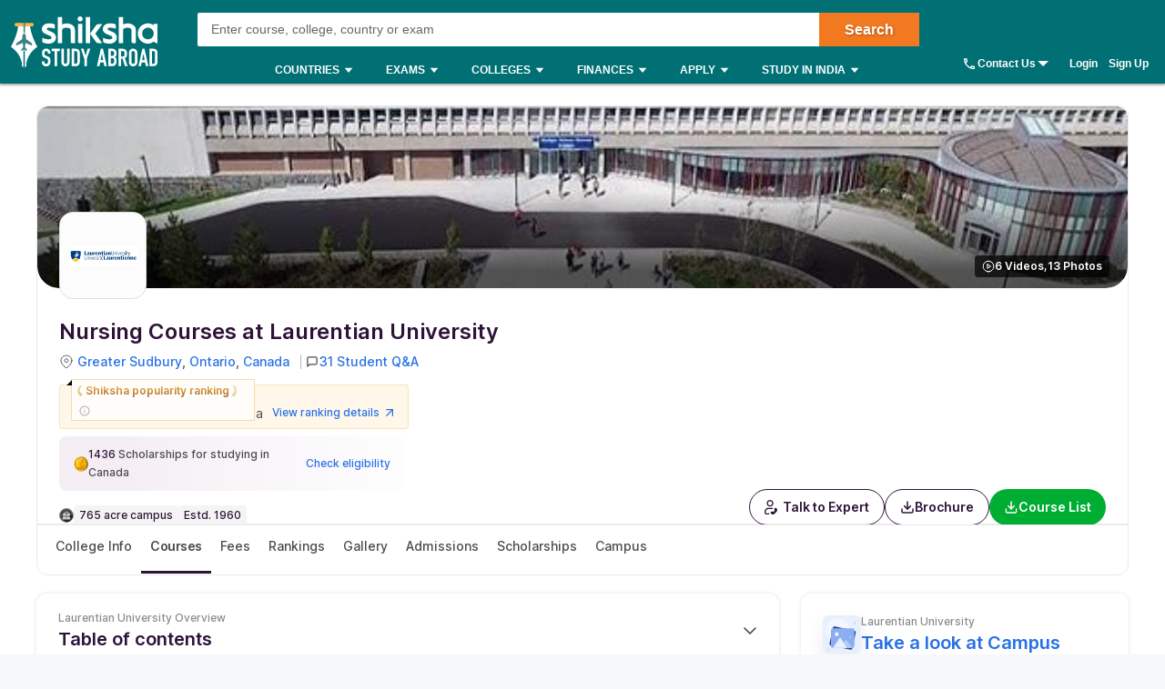

--- FILE ---
content_type: text/html; charset=utf-8
request_url: https://www.shiksha.com/studyabroad/canada/universities/laurentian-university/courses/nursing-s
body_size: 95714
content:
<!Doctype html>
<html class="desktop" lang="en-in">
<head>
	<meta charset="utf-8"/>
	<meta http-equiv="X-UA-Compatible" content="IE=edge"/>
	<title id="seoTitle">Nursing Courses at Laurentian University: Fees 2026, Eligibility, Requirements</title><meta name="keywords" content="nursing courses at laurentian university, nursing courses 2026 at laurentian university, laurentian university nursing courses, laurentian university nursing courses fees, laurentian university nursing courses eligibility, laurentian university nursing courses requirements"/><meta id="metaDescription" name="description" content="Explore Laurentian University Nursing Courses with fees, cost, eligibility, admission process, requirements, ranking, and more."/><link id="canonicalUrl" rel="canonical" href="https://www.shiksha.com/studyabroad/canada/universities/laurentian-university/courses/nursing-s"/><meta property="og:title" content="Nursing Courses at Laurentian University: Fees 2026, Eligibility, Requirements"/><meta property="og:url" content="https://www.shiksha.com/studyabroad/canada/universities/laurentian-university/courses/nursing-s"/><meta property="og:image" content="https://images.shiksha.com/mediadata/images/1496642267phpaPb7Yd.png"/><meta property="fb:app_id" content="185428988177601"/><meta name="twitter:card" content="summary_large_image"/><meta name="twitter:site" content="@Shiksha.com"/><meta name="twitter:title" content="Nursing Courses at Laurentian University: Fees 2026, Eligibility, Requirements"/><meta name="twitter:description" content="Explore Laurentian University Nursing Courses with fees, cost, eligibility, admission process, requirements, ranking, and more."/><meta name="twitter:url" content="https://www.shiksha.com/studyabroad/canada/universities/laurentian-university/courses/nursing-s"/><meta name="twitter:image" content="https://images.shiksha.com/mediadata/images/1496642267phpaPb7Yd.png"/>
	<meta name="copyright" content="Shiksha.com">
	<meta http-equiv="Content-Type" content="text/html; charset=utf-8" />
	<meta name="viewport" content="width=device-width, initial-scale=1, maximum-scale=1"/>
	
	
	
	<meta name="referrer" content="no-referrer-when-downgrade" />
	<link rel="preconnect" href="//js.shiksha.ws"/>
	<link rel="preconnect" href="//css.shiksha.ws"/>
	<link rel="preconnect" href="//images.shiksha.ws"/>
	<link rel="preconnect" href="//images.shiksha.com"/>
    <link rel="dns-prefetch" href="//track.shiksha.com"/>
	<link rel="dns-prefetch" href="//www.google-analytics.com"/>
	<link rel="dns-prefetch" href="//www.googletagmanager.com"/>
	<link rel="dns-prefetch" href="//www.googletagservices.com"/>
	<link rel="preconnect" href="//js.shiksha.ws" />
	<link rel="preconnect" href="//css.shiksha.ws" />
	<link rel="preconnect" href="//images.shiksha.com" />
	<link rel="preconnect" href="//www.google-analytics.com">
	<link rel="preconnect" href="//www.googletagmanager.com">
	<link rel="preconnect" href="//www.googletagservices.com">
	<link rel="preconnect" href="//www.gstatic.com">
	<!-- <link rel="preconnect" href="https://fonts.gstatic.com" crossorigin>
	<link rel="preload" href="https://fonts.gstatic.com/s/inter/v12/UcC73FwrK3iLTeHuS_fvQtMwCp50KnMa1ZL7W0Q5nw.woff2" crossorigin> -->
	
    	<link rel="shortcut icon" href="https://images.shiksha.ws/public/images/faviconSA_v2.png"/>
	
	<link rel="preload" as="image" fetchpriority="high" href="https://images.shiksha.com/mediadata/images/1537264772php506TJF_g.jpg">
	<link rel="preload" as="font" type="font/woff2" fetchpriority="high" href="https://images.shiksha.ws/pwa/public/fonts/inter/inter_allweights.woff2" crossorigin>
	<link data-chunk="AcpWrapper" rel="preload" as="style" href="https://js.shiksha.ws/pwa/public/js/AcpWrapper.e15c48c2c759f935c425.css">
<link data-chunk="Icons" rel="preload" as="style" href="https://js.shiksha.ws/pwa/public/js/Icons.0bbf3c958b8ff69e91e3.css">
<link data-chunk="StreamPage" rel="preload" as="style" href="https://js.shiksha.ws/pwa/public/js/18586.79d1bf89a6b4e736f1b5.css">
<link data-chunk="AllChildLayoutv2" rel="preload" as="style" href="https://js.shiksha.ws/pwa/public/js/AllChildLayoutv2.555d71f34e6058a77876.css">
<link data-chunk="CategoryTupleV3" rel="preload" as="style" href="https://js.shiksha.ws/pwa/public/js/CategoryTupleV3.1810ec9308f45edd92e1.css">
<link data-chunk="SATupleComponents" rel="preload" as="style" href="https://js.shiksha.ws/pwa/public/js/SATupleComponents.0685eeda1f1965501e48.css">
<link data-chunk="ListingRmcCTA" rel="preload" as="style" href="https://js.shiksha.ws/pwa/public/js/ListingRmcCTA.7d702f3a500a9c9295d5.css">
<link data-chunk="FreeCounsellingSuccesfulStudentWidget" rel="preload" as="style" href="https://js.shiksha.ws/pwa/public/js/FreeCounsellingSuccesfulStudentWidget.2e69870c84e7d3431e69.css">
<link data-chunk="UILPCommentsWrapper" rel="preload" as="style" href="https://js.shiksha.ws/pwa/public/js/12023.a92771cfc3d66d50fc42.css">
<link data-chunk="AllChildLayoutv2" rel="preload" as="style" href="https://js.shiksha.ws/pwa/public/js/94206.5dbec6a87c772d4bf2f8.css">
<link data-chunk="AnACommon" rel="preload" as="style" href="https://js.shiksha.ws/pwa/public/js/83044.2d56ce4fc9845a17fd8e.css">
<link data-chunk="AllChildLayoutv2" rel="preload" as="style" href="https://js.shiksha.ws/pwa/public/js/47335.6fb84585a45a09647694.css">
<link data-chunk="AnACommon" rel="preload" as="style" href="https://js.shiksha.ws/pwa/public/js/AnACommon.97f75afaad71840d64ec.css">
<link data-chunk="AllChildLayoutv2" rel="preload" as="style" href="https://js.shiksha.ws/pwa/public/js/93177.eba9827420fb831f1e0e.css">
<link data-chunk="RHSComponents" rel="preload" as="style" href="https://js.shiksha.ws/pwa/public/js/RHSComponents.5d48b3a81757670d27b5.css">
<link data-chunk="AllChildLayoutv2" rel="preload" as="style" href="https://js.shiksha.ws/pwa/public/js/70009.e3462a6723e399da6389.css">
<link data-chunk="GalleryV2" rel="preload" as="style" href="https://js.shiksha.ws/pwa/public/js/GalleryV2.c6f5112d287390e1802c.css">
<link data-chunk="AllChildLayoutv2" rel="preload" as="style" href="https://js.shiksha.ws/pwa/public/js/41488.42b6ad9edbfd9f215bb7.css">
<link data-chunk="CarouselSlider" rel="preload" as="style" href="https://js.shiksha.ws/pwa/public/js/CarouselSlider.59c45d022d5af90a00e0.css">
<link data-chunk="AllChildLayoutv2" rel="preload" as="style" href="https://js.shiksha.ws/pwa/public/js/90735.8bd8a18249508f125627.css">
<link data-chunk="CommonRHSwidget" rel="preload" as="style" href="https://js.shiksha.ws/pwa/public/js/CommonRHSwidget.858330275d4d1aaf5890.css">
<link data-chunk="AllChildLayoutv2" rel="preload" as="style" href="https://js.shiksha.ws/pwa/public/js/49105.4d7b27ddc1a2a8cf8dd5.css">
<link data-chunk="SARHSwiddget" rel="preload" as="style" href="https://js.shiksha.ws/pwa/public/js/SARHSwiddget.6f6612816751972a8752.css">
<link data-chunk="AllChildLayoutv2" rel="preload" as="style" href="https://js.shiksha.ws/pwa/public/js/99891.bce7680c3c1a6f6c1d9a.css">
<link data-chunk="AllChildCommonWidgets" rel="preload" as="style" href="https://js.shiksha.ws/pwa/public/js/AllChildCommonWidgets.6ca246f14df27b3b884f.css">
<link data-chunk="AllChildPageMainV2" rel="preload" as="style" href="https://js.shiksha.ws/pwa/public/js/AllChildPageMainV2.306d4ec1193dff6b1008.css">
<link data-chunk="desktop_footer" rel="preload" as="style" href="https://js.shiksha.ws/pwa/public/js/desktop_footer.c8f3462e2d753382533c.css">
<link data-chunk="StreamPage" rel="preload" as="style" href="https://js.shiksha.ws/pwa/public/js/StreamPage.f03ddc9008bb5a483851.css">
<link data-chunk="SAFooterChunk" rel="preload" as="style" href="https://js.shiksha.ws/pwa/public/js/SAFooterChunk.bb8f7c716aea39136ae3.css">
	<style type="text/css">
	  
	  /* @import "./variables.css"; */*{ margin:0; padding:0; border:0; box-sizing:border-box;}:root { font-size: 16px; /* variables for colors */ /* text colors */ /* --text-001: #2f1238; */ /* --N700: #353535; */ --text-label: #999999; /* --text-primary: #4a4a4a; */ /* --text-secondary: #202020; */ /* --text-inputLabel: #606060; */ /* --text-gray: #8a8a8a; */ --text-error: #f02849; /* --Secondary-Blue: #1e61e8; */ /* --text-primaryColor: #ffffff; */ --Blue-B100: #bacef8; /* --Blue-B200:#F3F6FF; */ /* --Green-Primary: #00ad33; */ /* --Green-Hover: #00943a; */ --text-gray002: #8993A4; /* --N200: #9F9F9F; */ /* --BG-dark: #2F1238; */ /* --N500: #606060; */ /* --N900: #2F1238; */ /* border colors */ /* --border-primary: #ececec; --border-secondary: #efefef; */ /* --N25: #F4F4F4; */ /* --Border-light:#E8E7E7; */ /* background colors */ /* --background-default: #fff; */ /* --background-primaryBtnColor: #00ad33; */ /* variables for font sizes */ /*--text-xlarge: 1.5rem; /*24px*/ /*--text-large: 1.25rem; /*20px*/ /*--text-xsmall: 0.75rem; /*12px*/ /*--text-small: 0.875rem; /*14px*/ /*--text-regular: 1rem; /*16px*/ /* variables for font weights */ /* --weight-light: 400; --weight-regular: 500; --weight-bold: 600; --weight-xbold: 700; */} #root a { text-decoration: none } /*heading css from h1-h6*/ h1,h2,h3,h4,h5, h6, .h1,.h2,.h3,.h4,.h5, .h6{color: #000;font-weight: 600;margin: 6px 0px 4px;} h1,.h1{font-size: 1.25rem;line-height: 1.625rem;} h2,.h2{font-size: 1rem;line-height: 1.375rem;} h3,.h3{font-size: 0.9375rem;line-height: 1.3125rem;} h4,.h4{font-size: 0.875rem;line-height: 1.3125rem;} h5,.h5{font-size: 0.8125rem;line-height: 1.1875rem;;} h6,.h6{font-size: 0.75rem;line-height: 1.125rem;} /* h1-h6 ends */ /* paragraphs typography text css */ .lead1{font-size: 0.75rem;line-height: 1.125rem;} em{font-style: normal;} strike, del {text-decoration: line-through;} u{text-decoration: underline;} strong{font-weight: 600;} .text-center{text-align: center;} /* .font-italic{font-style: italic;} .text-left {text-align: left;} .text-right {text-align: right;} .text-truncate {overflow: hidden;text-overflow: ellipsis;white-space: nowrap;} .text-lowercase {text-transform: lowercase;} .text-uppercase {text-transform: uppercase;} .text-capitalize {text-transform: capitalize;} */ /*ends*/ /*highlight background colors*/ /* .mark, mark {padding: .2rem;background-color: #FBEEB2;} */ .anchor-link{color: #008489;cursor: pointer;font-weight: 400;} /*ends*/ /*table typography*/ table, .table{display: table;border-collapse: collapse;width: 100%;border-radius: 2px;} table tr th{text-align: center;background-color: #003D5C;color: #fff;font-size: 0.9375rem;font-weight: 600;padding: 4px 8px 6px;line-height: 1.3125rem;border: 1px solid #003D5C;} table tr td{color: #000;text-align: left;background-color: #fff;border: 1px solid #003D5C;font-size: 0.875rem;padding: 6px 8px;line-height: 1.3125rem;} /*ends*/ /**cards css**/ .v2-card{padding: 12px;color: #fff;box-shadow: 0 2px 2px 0 rgba(0,0,0,0.16), 0 0 0 1px rgba(0,0,0,0.08);margin-bottom: 12px;} /*ends*/ /*list css*/ .list-unstyled{padding-left: 0;list-style: none;margin: 0px 0px 16px;} .list-circle{list-style: circle;}/*ends*/ /*CTA css*/ [type=button]:not(:disabled), [type=reset]:not(:disabled), [type=submit]:not(:disabled), button:not(:disabled) { cursor: pointer; } button, html [type=button], [type=reset], [type=submit] {-webkit-appearance: button;} .button{display:inline-block;cursor: pointer;font-weight:600;text-align:center;vertical-align:middle;-webkit-user-select:none;-moz-user-select:none;-ms-user-select:none;user-select:none;background-color:transparent;border:1px solid transparent;padding: 0px 10px;font-size:0.875rem;height: 34px;line-height: 32px;border-radius:2px;outline: none;white-space: nowrap;min-width: 90px;text-transform: capitalize;}	.button--orange{background-color: #F37921;border-color: #F37921;color: #fff;}	.button--blue{background-color: #1E90FF;border-color: #1E90FF;color: #fff;}	.button--teal{background-color: #008489;border-color: #008489;color: #fff;}	.button--purple{background-color: #663399;border-color: #663399;color: #fff;}	.button--crimson{background-color: #DC143C;border-color: #DC143C;color: #fff;}	.button--yellow{background-color: #FCC500;border-color: #FCC500;color: #000;} .button--green{background-color: #008a3b;border-color: #008a3b;color: #fff;}	.button--secondary{background-color: transparent;border: 1px solid #008489;color: #008489;}	.button--darkBlue, a.button--darkBlue{background-color: #0034A2;border: 1px solid #0034A2;color: #fff}	a.button--orange, a.button--blue{color: #fff !important;}	.button[disabled], .button.ebDisabled, .button.eaply-disabled, a.button.gfeedisabled{background-color: #D6D7D7;color: #666;pointer-events: none;border: 1px solid #D6D7D7;cursor: default;} /*ends*/ /*keyframes css*/ /* @keyframes primary-indeterminate-translate { 0%{-webkit-transform:translateX(-145.166611%);transform:translateX(-145.166611%)} 20%{-webkit-animation-timing-function:cubic-bezier(.5,0,.701732,.495819);animation-timing-function:cubic-bezier(.5,0,.701732,.495819);-webkit-transform:translateX(-145.166611%);transform:translateX(-145.166611%)} 59.15%{-webkit-animation-timing-function:cubic-bezier(.302435,.381352,.55,.956352);animation-timing-function:cubic-bezier(.302435,.381352,.55,.956352);-webkit-transform:translateX(-61.495191%);transform:translateX(-61.495191%)} to{-webkit-transform:translateX(55.444446%);transform:translateX(55.444446%)}	}	@keyframes primary-indeterminate-scale { 0%{-webkit-transform:scaleX(.08);transform:scaleX(.08)} 36.65%{-webkit-animation-timing-function:cubic-bezier(.334731,.124820,.785844,1);animation-timing-function:cubic-bezier(.334731,.124820,.785844,1);-webkit-transform:scaleX(.08);transform:scaleX(.08)} 69.15%{-webkit-animation-timing-function:cubic-bezier(.06,.11,.6,1);animation-timing-function:cubic-bezier(.06,.11,.6,1);-webkit-transform:scaleX(.661479);transform:scaleX(.661479)} to{-webkit-transform:scaleX(.08);transform:scaleX(.08)}	} */ /*ends*/ /*responsive content loader*/ .loader-ContDiv{margin-bottom: 12px;}.salry_dtlsblock .loader-ContDiv{padding-bottom: 12px;}#pageLoader{min-height: 800px;}.pageLoader2{height:4px;background:#dcdcdc;position:absolute;right:0;bottom:0;width:300px;top:0;left:0;margin:auto;border-radius:8px;z-index:5}/* .pageLoaderWrapper2{height:100%;display:flex;align-items:center;justify-content:center}.loaderv1_wrapper{overflow:hidden;position:relative;-webkit-transform:translateZ(0);transform:translateZ(0);-webkit-transition:opacity 250ms linear;transition:opacity 250ms linear;width:100%;opacity:1;height:4px}.loaderv1_wrapper-col{-webkit-animation:primary-indeterminate-translate 2s infinite linear;animation:primary-indeterminate-translate 2s infinite linear;-webkit-transition:none;transition:none;-webkit-transform:scaleX(0);transform:scaleX(0);box-sizing:inherit;height:100%;position:absolute;-webkit-transform-origin:top left;transform-origin:top left;width:100%}.inner_loaderv1{height:100%;position:absolute;width:100%;background:linear-gradient(90deg,#69EACB 0%,#22DDFE 19%,#6654F1 58%,#69EACB 100%);display:inline-block;-webkit-animation:primary-indeterminate-scale 2s infinite linear;animation:primary-indeterminate-scale 2s infinite linear} */._globalLoader {width: 300px;height: 4px;border-radius:4px;background: linear-gradient(90deg,#69EACB 5%,#22DDFE 10%,#6654F1 50%,#69EACB 100%) left -50px top 0/100px 20px no-repeat #d2d2d2; animation: _globalLoaderAnimation 1s infinite linear;}@keyframes _globalLoaderAnimation {100% {background-position: right -50px top 0}}/*ends*//*cta download broucher css with icon*/ a[cta-type='download_brochure'], button[cta-type='download_brochure']{position:relative;} a[cta-type='download_brochure'] i:before, button[cta-type='download_brochure'] i:before{background:url(https://images.shiksha.ws/pwa/public/images/pwa-header-mobile-v5.svg) no-repeat;background-position:-10px -61px;position:relative;width:28px;height:33px;top: -6px;margin-right: 5px;display: inline-flex;align-items: center;content: ''} a[cta-type='download_brochure'] span, button[cta-type='download_brochure'] span{display: inline-block;vertical-align: middle;position: relative;} a[cta-type='download_brochure'].ebDisabled i, button[cta-type='download_brochure'].ebDisabled i{display: none} button[cta-type='download_brochure'].ebDisabled span:before{width:0px;height:0px;} button[cta-type='download_brochure'].ebDisabled span{padding-left: 0px;}.vwd-clgInfo a[cta-type='download_brochure'] span, button[cta-type='download_brochure'] span{display: inline-block !important;margin-top: -25px;} a.blackLink{color:#000;} a.purpleLink{color:#2F1238;}/*end*//*global elipsis class*/.ellipsis{display: block;white-space: nowrap;overflow: hidden;text-overflow: ellipsis;}.fltlft{float:left}.fltryt{float:right}.clr:after,.clearFix:after{content:"";display:block;clear:both}/*end*/.arrow.rvrse:after { transform: rotate(45deg);margin-left: 9px;top: -2px;}.blackBox{position:relative}.fixedLeft{position:fixed;left:20px;bottom:110px;z-index: 9999;}.cross{background:#fff;color:#000;position:absolute;right:-12px;top:2px;box-shadow:0px 1px 10px 0 rgba(0,0,0,0.7);border-radius:50%;height:20px;height:28px;width:28px;text-align:center;line-height:30px;font-weight:600;font-size: 18px;cursor: pointer;}.textBox{background:#000;color:#fff;position:relative;border-radius:50%;padding:10px;width:110px;height:110px;text-align:center;box-shadow: 0px 1px 23px 0px rgba(0,0,0,0.5)}.textBox:before,.textBox:after{content:"";display:inline-block;width:30px;height:2px;background:#fff;position:absolute;text-align:center;left:50%;transform:translateX(-50%)}.textBox:before{top:15px}.textBox:after{bottom:15px}.textBox .arrow.right{margin-left: -2px;}i.right.arrow:after{margin: 0}.textBox .link {font-size: 12px;color:#0efbf3;}.textBox p{line-height: 14px;margin-top: 15px;}.inl-blk{display: inline-block;}.dropdown-primary:after, .clp .trnBtn:after, ul.seat-accrdn li a:after, ul.seat-accrdn li.open a:after, .naukri-img, .open-tick{background: url(https://images.shiksha.ws/pwa/public/images/pwa-header-mobile-v5.svg) no-repeat;}.loader-line.shimmer { color: transparent; background: #e9e9e9; background-image: linear-gradient(to right, #e9e9e9 0%, #d8d8d8 20%, #e9e9e9 40%, #e9e9e9 100%); background-repeat: no-repeat; background-size: 800px 104px; display: inline-block; position: relative; -webkit-animation-duration: 1s; -webkit-animation-fill-mode: forwards; -webkit-animation-iteration-count: infinite; -webkit-animation-name: placeholderShimmer; -webkit-animation-timing-function: linear;}.black-screen { position: fixed; left: 0px; top: 0px; width: 100%; height: 100%; right: 0px; bottom: 0px; background: rgba(0, 0, 0, 0.4); opacity: initial; z-index: 11111;}.arrow:after{ content:""; display:inline-block; width:6px; height:6px; border-bottom:2px solid #008489; border-right:2px solid #008489; margin:0 0 2px 9px; transform:rotate(-45deg)}.arrow.up:after { transform: rotate(-135deg); margin: 0px 0px -1px 5px;}.arrow.down:after { transform: rotate(45deg); margin: 0px 0px 2px 5px;}@-webkit-keyframes placeholderShimmer { 0% { background-position:-468px 0 } 100% { background-position:468px 0 }}.MSPGrid.D3.margin-dfp { grid-row-gap: 4px;}.MSPGrid{ display: grid; grid-template-columns: minmax(auto, 16.66%)minmax(auto, 16.66%)minmax(auto, 16.66%)minmax(auto, 16.66%)minmax(auto, 16.66%)minmax(auto, 16.66%); grid-column-gap: 12px; grid-row-gap: 16px; margin-bottom: 16px;}.MSPGrid.D6{ grid-template-columns: auto auto auto auto auto auto;}.MSPGrid.D5{ grid-template-columns: auto auto auto auto auto;}.MSPGrid.D4{ grid-template-columns: auto auto auto auto;}.MSPGrid.D3{ grid-template-columns: minmax(auto, 33%) minmax(auto,33%) minmax(auto,33%);}.MSPGrid.D2{ grid-template-columns: auto auto;}.MSPGrid > *{ width: 100%; margin: 0px;}.clamp2 { display: -webkit-box; -webkit-line-clamp: 2; -webkit-box-orient: vertical; overflow: hidden;}.clamp1 { display: -webkit-box; -webkit-line-clamp: 1; -webkit-box-orient: vertical; overflow: hidden;}.clamp3 { display: -webkit-box; -webkit-line-clamp: 3; -webkit-box-orient: vertical; overflow: hidden;}@media screen and (min-width:320px) and (max-width: 767px){ .MSPGrid{grid-template-columns: auto auto auto;} .MSPGrid.M4{ grid-template-columns: auto auto auto auto; } .MSPGrid.M3{ grid-template-columns: auto auto auto; } .MSPGrid.M2{ grid-template-columns: 1fr 1fr; } .MSPGrid.M1{ grid-template-columns: auto; }}@media only screen and (min-width: 1024px){ .v2-card{padding: 16px;margin-bottom: 16px;} .button--orange:hover{background-color: #DB6D1D;}	.button--blue:hover{background-color: #1C83E7;}	.button--teal:hover{background-color: #00777b;}	.button--purple:hover{background-color: #52287D;}	.button--crimson:hover{background-color: #CB0B32;}	.button--yellow:hover{background-color: #F1BE0B;}	.button--secondary:hover{background-color: #f0f6ff;}	.button--darkBlue:hover, a.button--darkBlue:hover{background-color: #285CCB;border: 1px solid #285CCB} a[cta-type='download_brochure'] span:before, button[cta-type='download_brochure'] span:before{background:url(https://images.shiksha.ws/pwa/public/images/pwa-header-mobile-v5.svg) no-repeat;background-position:-10px -61px;content:'';position:absolute;width:28px;height:33px;display:inline-block;left:0;margin-right: 5px;top: -1px} a[cta-type='download_brochure'] span, button[cta-type='download_brochure'] span{padding-left: 32px;} .vwd-clgInfo a[cta-type='download_brochure'] span, button[cta-type='download_brochure'] span{margin-top: 0;}}.ripple-container {position: absolute;left: 0;top: 0;height: 0;width: 0;pointer-events: none;overflow: hidden;}.ripple-effectv11 { background-color: rgba(0, 0, 0, 0.3); width: 100%; height: 100%; border-radius: 100%; position: absolute; -webkit-animation-name: ripple; animation-name: ripple; -webkit-animation-iteration-count: 1; animation-iteration-count: 1; -webkit-animation-duration: 1.2s; animation-duration: 1.2s; -webkit-transform: translateX(-50%) translateY(-50%); transform: translateX(-50%) translateY(-50%);}@-webkit-keyframes ripple { from { width: 0; height: 0; opacity: 1; } to { width: 500px; height: 500px; opacity: 0; }}@keyframes ripple { from { width: 0; height: 0; opacity: 1; } to { width: 500px; height: 500px; opacity: 0; }}._hide{display: none !important;}span.shortlistStar.course--shrtlst i.pwa-shrtlst-ico ,i.right--arrow { display: block; background: url(https://images.shiksha.ws/pwa/public/images/pwa-header-mobile-v6.svg) no-repeat; background-position: -388px -68px; width: 20px; height: 20px;}.shortlistStar { display: inline-flex !important; justify-content: center; border: 1px solid #d1d1d1; background: #fff; align-items: center; text-align: center; height: 32px; width: 32px; min-width: 32px; max-width: 32px; padding: 0px 6px; cursor: pointer; border-radius: 50px !important; margin-right: 7px;}.shortlistStar > .pwa-shrtlst-ico.active { background-position: -368px -68px !important;}.cat-menu a.cat-head[href*="/career-aptitude-test"]:after,a.flasyNew:after, .right-menu span#bellIcon:after { content: "New"; color: #fff; background: rgba(255, 39, 20, 0.9); padding: 1px 4px; border-radius: 2px; font-size: 9px; line-height: 12px; position: relative; top: -6px; margin-left: 2px; white-space: nowrap;}.right-menu span#bellIcon{overflow: visible;}.right-menu span#bellIcon:after{ top: -10px; right: -5px;}li.g_lev1 > a[lang="Shiksha Online"] .spaceWrpr:before { content: ""; display: inline-block; width: 0px; height: 0px; border: 6px solid #137076; position: absolute; right: -6px; top: -2px; transform: rotate(45deg); z-index: 1;}li.g_lev1 > a[lang="Shiksha Online"] .spaceWrpr:after { font-style: normal; background: #2F80ED; padding: 4px 16px 3px 6px; border-radius: 2px; color: #fff; font-size: 10px; text-transform: uppercase; font-weight: 600; line-height: 10px; position: relative; overflow: hidden; top: -10px; margin-left: -20px; content: "New";}.flx-box{ display: flex;}.flx-box-sb{ display: flex; justify-content: space-between;}.iflx-box{ display: inline-flex;}.cA{ justify-content: center;}.mA{ align-items: center;}.bA{align-items: baseline;}.disable-scroll { overflow: hidden; position: fixed; left: 0; right: 0;}.move_layer{ z-index: 10001;}.anchorArrow{ background: url(https://images.shiksha.ws/pwa/public/images/ULP_Sprite.9e0bc1fb.svg) -64px -47px no-repeat; width: 16px; height: 14px; display: inline-block; position: relative; top: 0px; left: 2px; vertical-align: middle; cursor: pointer; color: #1048c3;}/*footer common part*/.footSiteUtils.flx-box { color: #fff;}label.utilHead { display: block; font-size: 14px; font-weight: 600;}.futCol { display: inline-flex; flex-direction: column; align-items: flex-start; width: 20%; justify-content: flex-end; line-height: 16px;}i.futLogo { /* background: url(/pwa/public/images/futSprite.svg); */ background: url(https://images.shiksha.ws/pwa/public/images/nGNB.svg); display: inline-block; width: 171px; height: 58px; background-position: -7px -77px;}i.futLogo.abroad { background-position: -7px -0px; height: 64px;}.touchBox { background: rgba(255,255,255,0.2); border-radius: 50px; padding: 12px; display: inline-flex; margin-top: 9px; font-size: 12px; align-items: center;}.touchBox:hover { background: rgba(255,255,255,0.4);}.footSiteUtils.flx-box { padding-top: 40px;}.touchBox a { color: #fff; line-height: 12px;}i.futIcnMail, i.futIcnWrite,i.futIcnWhatsapp { background: url(https://images.shiksha.ws/pwa/public/images/nGNB.svg); display: inline-block; width: 12px; height: 12px; margin-right: 4px;}i.futIcnMail{ background-position: -204px -102px;}i.futIcnWrite { background-position: -204px -102px;}i.futIcnWhatsapp { background-position: -224px -102px;}i.futNaukriLOgo { /* background: url(/pwa/public/images/futSprite.svg); */ background: url(https://images.shiksha.ws/pwa/public/images/nGNB.svg); display: inline-block; width: 104px; height: 14px; background-position: -182px -124px; margin: 0px 3px 0px 2px;}.i-flx-box.naukBox { font-size: 12px; line-height: 12px;}i.FutgoToTop { /* background: url(/pwa/public/images/futSprite.svg); */ background: url(https://images.shiksha.ws/pwa/public/images/nGNB.svg); display: none; width: 46px; height: 48px; background-position: -275px -7px;position: fixed; bottom: 85px; right: 50px;}a.futSocialA { margin-top: 16px; width: 26px; height: 24px; margin-right: 6px; display: inline-block; /* background: url(/pwa/public/images/futSprite.svg); */ background: url(https://images.shiksha.ws/pwa/public/images/nGNB.svg);}.futSocial{ line-height: 16px;}.futLogoBox { display: inline-flex;}a.futSocialA.fb { background-position: -182px -15px;}a.futSocialA.Youtube { background-position: -211px -15px;}a.futSocialA.twit { background-position: -240px -15px;}a.futSocialA.insta { background: none; margin-right: 8px;}a.futSocialA.fb:hover { background-position: -182px -45px;}a.futSocialA.Youtube:hover { background-position: -211px -45px;}a.futSocialA.twit:hover { background-position: -240px -45px;} .Footer_InstagramIcon {background: url(https://images.shiksha.ws/pwa/public/images/instagram.svg) no-repeat;display: inline-block;width: 26px;height: 28px;background-position: 0 0;position: relative;top: 4px;margin-left: 3px;}.Footer_InstagramIcon:hover { background: url(https://images.shiksha.ws/pwa/public/images/instagram_hover.svg) no-repeat;}.n-footer4 { padding: 12px 0px; background-color: #121212;}ul.legalLinkList li { white-space: nowrap; font-size: 12px;}ul.legalLinkList a { color: #a6a6a6;}ul.legalLinkList a:hover{ color: #fff;}ul.legalLinkList li:after { display: inline-block; width: 4px; height: 4px; background: #666; border-radius: 100%; content: ""; margin-left: 5px; margin-right: 5px;}ul.legalLinkList li:last-child:after { content: none;}.n-tradeMarkFotr p{	font-size:12px;	color:#a6a6a6;	display:block;	font-weight:400}@media screen and (min-width:320px) and (max-width:767px) { .footSiteUtils.flx-box { flex-wrap: wrap; padding: 16px; background: #2A2A2A; } .futCol { width: auto; padding: 20px 0px; margin-right: 12px; } .futCol:first-child,.futCol:last-child { width: 100%; padding: 0; } div.airclogo{ /* background: url(https://images.shiksha.ws/pwa/public/images/AIRC-Logo.png) no-repeat 0 0; */ display: inline-block; width: 64px; height: 64px; background-position: center center; } .AircLogo_Div{ width:130px; text-align: center; } p.textPosition{ text-align: center; /* width: 64px; */ margin-top: 3px; font-size:12px; } .futCol.flx-box_airc{ flex-direction: row; align-items: flex-start; justify-content: space-between; margin-right:0; } div.AircLogo_Div p a{ color: white; } .container.flx-box-sb { flex-direction: column; } .n-footer4 { padding: 12px; } .scroll-state { padding-bottom: 58px; } ul.legalLinkList.flx-box { flex-wrap: wrap; margin-bottom: 12px; } /* .virtual_webinarDiv a{display: inline-block;width:125px;} */}a.back-toTop{display:flex;flex-direction: column;height: 36px; align-items:center;justify-content: center; background:#2a2a2a;cursor:pointer;position: relative;color:#fff}a.back-toTop:after{content:'Top of Page';display:inline-block;text-transform: uppercase;font-size: 12px;font-weight: 600;}a.back-toTop:before{content:'';display:inline-block;width:0px;height:0px;border:4px solid transparent;border-color: transparent transparent #fff;}.overlay-bg{ background: rgba(32, 32, 32, 0.7);}.pt-20{ padding-top: 20px; }.p-15{ padding: 15px;}/*for chatbot registration*/.mmpWraper{background: rgba(0,0,0,0.3);}/* .virtual_webinarDiv{	position:sticky;	top:0;	background-color: #f37316;	color:#fff;	z-index: 999;	padding:10px;	text-align: center; font-weight: 600; font-size: 14px; line-height: 18px;}.virtual_webinarDiv a{	color: #fff;	background: #1048c3;	display: inline-block;	padding: 2px 4px;} */
	  html{	-webkit-font-smoothing:antialiased;	-moz-osx-font-smoothing:grayscale;	font-family:Arial,sans-serif;}body{	font-size: 0.875rem;	line-height: 1.3125rem;	background: rgba(241,242,244,.51);	overflow-y: scroll;}.pwa_pagecontent {padding: 16px 0 0;}/*frame styling changed UI-216*/.pwa_container{	width:1170px;	margin:0 auto}.pwa_container.ctp_v2_container {	width:1250px;	margin:0 auto;	display: flex;	flex-direction: column;	justify-content: center;}.pwa_container:after{	content:"";	display:block;	clear:both}.pwa-columns-wrapper {	display: flex;}.pwa_leftCol{	width:70%;	float:left;	padding-right:10px}.pwa_rightCol{	width:30%;	float:right;	padding-left:10px}.pwa_pagecontent section, .ilup.courseChildPage.pwa_admission .pwa_pagecontent .ilp section {margin-bottom: 16px;box-shadow: 0 2px 2px 0 rgba(0, 0, 0, 0.16), 0 0 0 1px rgba(0, 0, 0, 0.08);background: #fff;}.pwa_pagecontent ._container {position: relative;font-size: 0.875rem;color: #000;padding: 0;}.pwa_pagecontent ._subcontainer, ._subcontainer { padding: 12px 16px;}.ilup.courseChildPage.pwa_admission .pwa_pagecontent section{margin-bottom: 16px;box-shadow: none;background-color: transparent;}.sectionalWrapperClass { padding: 24px;}.block{display: block;}.inline{display:inline;}.inline-block{display: inline-block;}.relative{position: relative;}.absolute{position: absolute;}.static{position: static;}/* whatsapp icon css */a.whatsappIconD {	display: inline-flex;	width: auto;	padding: 0;	font-size: 12px;	justify-content: center;	align-items: center;	line-height: 1.2;	float: right;	/* margin: -8px 12px 0 0; */}.gnb-container a.whatsappIconD {	display: none;}a.whatsappIconD svg {	min-width: 24px;	max-width: 24px;	max-height: 24px;}a.whatsappIconD span {	display: block;}a.whatsappIconD strong {	font-weight: 600;}/* whatsapp icon css ends here */.n-headerP *,footer *{	-webkit-box-sizing:border-box;	-moz-box-sizing:border-box;	box-sizing:border-box}.n-headerP ol,ul,footer ol,footer ul{	list-style:none}.n-headerP input:focus{	outline:0}.n-headerP a,.n-headerP a:hover,footer a,footer a:hover{	outline:0;	text-decoration:none}article,aside,footer,header,hgroup,main,nav,section{	display:block}strong{	font-weight:600}a{	color: #008489; text-decoration: none;}a[data-link]{	cursor: pointer;}.rowL{	margin-left:-20px;	margin-right:0}.rowR{	margin-left:0;	margin-right:-20px}.row:after,.row:before{	content:"";	clear:both;	display:table}.container{	padding-right:16px;	padding-left:16px;	margin-right:auto;	margin-left:auto;	-webkit-box-sizing:border-box;	-moz-box-sizing:border-box;	box-sizing:border-box}@media(min-width: 768px) {	.container	{ width:750px	}}@media(min-width: 992px) {	.container	{ width:928px	}}@media(min-width: 1200px) {	.container	{ width:928px	}}/*Global Pwa Icon*/.pwaIcon{background:url(https://images.shiksha.ws/pwa/public/images/pwa-header-mobile-v5.svg) no-repeat}/*breadcrumbs home css*/.pwa_breadcumbs .pwaIcon,.breadcrumb_v1 .pwaIcon{display: inline-block;width: 18px;height: 16px;}.pwa_breadcumbs .homeType1,.breadcrumb_v1 .homeType1{background-position: -397px -27px;}.pwa_breadcumbs .homeType2,.breadcrumb_v1 .homeType2{background-position: -377px -27px}#wrapperMainForCompleteShiksha{	min-width:1250px;	overflow-x:auto}#wrapperMainForCompleteShiksha.onlineForm{	overflow-x:hidden!important}.n-row{	margin-right:-16px;	margin-left:-16px}.col-xs-1,.col-sm-1,.col-md-1,.col-lg-1,.col-xs-2,.col-sm-2,.col-md-2,.col-lg-2,.col-xs-3,.col-sm-3,.col-md-3,.col-lg-3,.col-xs-4,.col-sm-4,.col-md-4,.col-lg-4,.col-xs-5,.col-sm-5,.col-md-5,.col-lg-5,.col-xs-6,.col-sm-6,.col-md-6,.col-lg-6,.col-xs-7,.col-sm-7,.col-md-7,.col-lg-7,.col-xs-8,.col-sm-8,.col-md-8,.col-lg-8,.col-xs-9,.col-sm-9,.col-md-9,.col-lg-9,.col-xs-10,.col-sm-10,.col-md-10,.col-lg-10,.col-xs-11,.col-sm-11,.col-md-11,.col-lg-11,.col-xs-12,.col-sm-12,.col-md-12,.col-lg-12{	position:relative;	min-height:1px;	padding-right:16px;	padding-left:16px;	-webkit-box-sizing:border-box;	-moz-box-sizing:border-box;	box-sizing:border-box}.col-xs-1,.col-xs-2,.col-xs-3,.col-xs-4,.col-xs-5,.col-xs-6,.col-xs-7,.col-xs-8,.col-xs-9,.col-xs-10,.col-xs-11,.col-xs-12{	float:left}.col-lg-1,.col-lg-2,.col-lg-3,.col-lg-4,.col-lg-5,.col-lg-6,.col-lg-7,.col-lg-8,.col-lg-9,.col-lg-10,.col-lg-11,.col-lg-12{	float:left}.col-lg-12{	width:100%}.col-lg-11{	width:91.66666667%}.col-lg-10{	width:83.33333333%}.col-lg-9{	width:75%}.col-lg-8{	width:66.66666667%}.col-lg-7{	width:58.33333333%}.col-lg-6{	width:50%}.col-lg-5{	width:41.66666667%}.col-lg-4{	width:33.33333333%}.col-lg-3{	width:25%}.col-lg-2{	width:16.66666667%}.col-lg-1{	width:8.33333333%}.fLeft{	float:left}.fRight{	float:right}.clr{	clear:both;	display:block;	height:0;	width:100%;	margin: 0;}.wrapper{	max-width:928px;	width:100%;	margin:auto;	background:#fff;	border-left:1px solid #efefef;	border-right:1px solid #efefef}/* .h1{	color:#404041;	font-size:24px;	font-weight:600}.h2{	color:#404041;	font-size:19px;	font-weight:600}.h3{	color:#6d6e70;	font-size:19px;	font-weight:600} */.p1{	color:#404041;	font-size:14px;	font-weight:100}.p2{	color:#808184;	font-size:14px;	font-weight:400}.p3{	color:#404041;	font-size:14px;	font-weight:700}.p4{	color:#808184;	font-size:12px;	font-weight:400}.a1{	color:#231f20;	font-size:14px;	font-weight:400}.a2{	color:#05828d;	font-size:14px;	font-weight:400}.a3{	color:#808184;	font-size:14px;	font-weight:400}.icons{	background-image:url(https://images.shiksha.ws/pwa/public/images/desktop/shiksha-icons-sprite-6.png);	background-repeat:no-repeat;	display:inline-block}.ic_social-share { background-position: -447px 0px; height: 24px; width: 24px;}.ic_down{	width:9px;	height:5px;	background-position:0 0}.ic_student{	width:16px;	height:17px;	background-position:-231px 0}.ic_shorlist{	width:14px;	height:13px;	background-position:0 -21px}.ic_shorlisted{	width:14px;	height:13px;	background-position:0 -39px}.ic_broucher{	width:9px;	height:12px;	background-position:-19px -20px}.ic_checkdisable1{	width:12px;	height:12px;	background-position:-39px -22px}.ic_checkenable1{	width:12px;	height:12px;	background-position:-55px -22px}.ic_radiodisable1{	width:12px;	height:12px;	background-position:-251px 0}.ic_radioenable1{	width:12px;	height:12px;	background-position:-266px 0}.ic_right{	height:9px;	width:5px;	background-position:-2px -9px}.ic_left-gry{	height:9px;	width:5px;	background-position:-81px -21px}.ic_right-gry{	height:9px;	width:5px;	background-position:-71px -21px}.ic_fac_library{	height:15px;	width:17px;	background-position:-14px 0}.ic_fac_wifi{	height:15px;	width:20px;	background-position:-38px 0}.ic_fac_lab{	height:15px;	width:13px;	background-position:-63px 0}.ic_fac_room{	height:15px;	width:23px;	background-position:-82px 0}.ic_fac_food{	height:15px;	width:13px;	background-position:-112px 0}.ic_fac_medical{	height:15px;	width:17px;	background-position:-132px 0}.ic_fac_play{	height:15px;	width:16px;	background-position:-155px 0}.ic_fac_gym{	height:14px;	width:25px;	background-position:-177px 0}.ic_fac_transport{	height:15px;	width:18px;	background-position:-206px 0}.ic_logo{	height:58px;	width:140px;	background-position:-253px -55px;	position:static;	/* bottom:0;	left:36px */}.ic_logo_prefix{	width:30px;	height: 58px;	background-position:-221px -55px;	display:inline-block;	position:static;	opacity:1;}.centerWrap { position: relative; width: 100%; max-width: 844px;}.ic_logo2{	height:30px;	width:118px;	background-position:-33px -140px}.ic_search_gry{	height:17px;	width:17px;	background-position:-103px -43px}.ic_search_whte{	height:17px;	width:17px;	background-position:-126px -43px}.ic_head_shorlist{	height:25px;	width:27px;	background-position:-36px -44px}.ic_head_shorlisted{	height:25px;	width:27px;	background-position:-70px -44px}.ic_head_shorlist1x{	height:19px;	width:21px;	background-position:-246px -23px;	position:absolute;	left:-4px;	top:-4px}.ic_head_shorlisted1x{	height:16px;	width:18px;	background-position:-270px -25px;	position:absolute;	left:-3px;	top:-2px}.ic_dropdownsumo{	height:6px;	width:14px;	background-position:-320px -30px}.ic_search2x{	height:22px;	width:23px;	background-position:-153px -43px}.ic_close1{	height:20px;	width:20px;	background-position:-333px -23px}.ic_featdTxt{	height:59px;	width:12px;	background-position:-1px -263px}.ic_sldr_nxt{	width:6px;	height:8px;	background-position:-293px 0}.ic_sldr_prv{	width:6px;	height:8px;	background-position:-284px 0}.ic_profilepage{	height:16px;	width:16px;	background-position:-304px 0}.ic_fb{	height:32px;	width:32px;	background-position:0 -187px}.ic_fb2{	height:32px;	width:32px;	background-position:0 -219px}.ic_tw{	height:32px;	width:32px;	background-position:-39px -187px}.ic_tw2{	height:32px;	width:32px;	background-position:-39px -219px}.ic_gp{	height:32px;	width:32px;	background-position:-78px -187px}.ic_gp2{	height:32px;	width:32px;	background-position:-78px -219px}.n-lognSgnBx > span.share-shiksha { padding: 0px 12px 0px 0px; margin-top: -4px;}.share-shiksha > a{	display: block;	cursor: pointer;}.btn_orangeT1{	font-weight:700;	font-size:14px;	color:#fff!important;	background-color:#fbb54e;	cursor:pointer;	padding:6px 15px;	display:inline-block;	border:0}.btn_orangeT1:hover{	text-decoration:none;	color:#fff;	background-color:rgba(251,181,78,0.75)} i.rpnewTag { font-style: normal; background: #2F80ED; padding: 4px 16px 3px 6px; border-radius: 2px; color: #fff; font-size: 10px; text-transform: uppercase; font-weight: 600; line-height: 10px; position: relative; overflow: hidden; margin-left: 16px; } i.rpnewTag:after {content: "";display: inline-block;width: 0px;height: 0px;border: 6px solid #fff;position: absolute;right: -6px;top: 3px;transform: rotate(45deg);} .flx-box { display: flex; } .mA { align-items: center; } .rightPannelY21 { position: absolute; width: 80%; max-width: 420px; height: 100%; right: 0px; background: #fff; } .rpY21Head { height: 100px; position: relative; background: #007075; color: #fff; } strong.rpY21UserName { font-size: 16px; line-height: 18px; } .rpY21ImgBox { margin-right: 8px; border-radius: 50%; overflow: hidden; } .rpY21HeadPPBox { height: 100%; padding: 16px; } span.rpY21Logout { font-size: 14px; line-height: 16px; position: absolute; bottom: 16px; right: 16px; cursor: pointer; } ul.rpY21LinkList { list-style: none; } a.rpY21MLink { display: block; cursor: pointer; padding: 16px; border-bottom: 1px solid #d2d2d2; font-size: 14px; line-height: 16px; }@-moz-keyframes three-quarters-loader {	100%	{ -moz-transformtransform-moz-transform:rotate(0) rotate(0) rotate(360deg); transform:rotate(360deg)	}}@-webkit-keyframes three-quarters-loader {	100%	{ -webkit-transformtransform-webkit-transform:rotate(0) rotate(0) rotate(360deg); transform:rotate(360deg)	}}@keyframes three-quarters-loader {	100%	{ -moz-transform-ms-transform-webkit-transformtransform-moz-transform:rotate(0) rotate(0) rotate(0) rotate(0) rotate(360deg); -ms-transform:rotate(360deg); -webkit-transform:rotate(360deg); transform:rotate(360deg)	}}.three-quarters-loader:not(:required){	border:4px solid #fff;	border-right-color:transparent;	border-radius:24px;	box-sizing:border-box;	display:inline-block;	position:relative;	overflow:hidden;	text-indent:-9999px;	width:48px;	height:48px;	position:fixed;	left:50%;	top:40%;	margin-left:-24px;	margin-top:-24px;	-moz-animation:three-quarters-loader 800ms infinite linear;	-webkit-animation:three-quarters-loader 800ms infinite linear;	animation:three-quarters-loader 800ms infinite linear}.loader-Small:not(:required){	border:2px solid #fff;	border-right-color:transparent;	border-radius:24px;	box-sizing:border-box;	display:inline-block;	overflow:hidden;	text-indent:-9999px;	-moz-animation:three-quarters-loader 800ms infinite linear;	-webkit-animation:three-quarters-loader 800ms infinite linear;	animation:three-quarters-loader 800ms infinite linear;	width:24px;	height:24px;	position:absolute;	left:50%;	top:50%;	margin-left:-12px;	margin-top:-12px}.head-advrtsmnt{	background-color:#d0d2d3}.head-advrtsmnt .advrtsmntBx{	margin:auto;	max-width:750px;	padding:8px 0 2px;	cursor:pointer}.homePageBannerOvrly{	position:absolute;	left:0;	bottom:0;	right:0;	height:85px;	background:url([data-uri]?EiIGhlaWdodD0iMSIgZmlsbD0idXJsKCNncmFkLXVjZ2ctZ2VuZXJhdGVkKSIgLz4KPC9zdmc+);	background:-moz-linear-gradient(top,rgba(0,0,0,0) 0,rgba(0,0,0,0.65) 49%,rgba(0,0,0,0.83) 100%);	background:-webkit-gradient(linear,left top,left bottom,color-stop(0,rgba(0,0,0,0)),color-stop(49%,rgba(0,0,0,0.65)),color-stop(100%,rgba(0,0,0,0.83)));	background:-webkit-linear-gradient(top,rgba(0,0,0,0) 0,rgba(0,0,0,0.65) 49%,rgba(0,0,0,0.83) 100%);	background:-o-linear-gradient(top,rgba(0,0,0,0) 0,rgba(0,0,0,0.65) 49%,rgba(0,0,0,0.83) 100%);	background:-ms-linear-gradient(top,rgba(0,0,0,0) 0,rgba(0,0,0,0.65) 49%,rgba(0,0,0,0.83) 100%);	background:linear-gradient(to bottom,rgba(0,0,0,0) 0,rgba(0,0,0,0.65) 49%,rgba(0,0,0,0.83) 100%);	filter:progid: DXImageTransform.Microsoft.gradient(startColorstr='#00000000',endColorstr='#d4000000',GradientType=0)}.global-wrapper{	max-width:928px;	z-index:99;	width:100%;	height:40px;	margin:auto;	position:absolute;	left:50%;	margin-left:-464px}.global-wrapper *{	padding:0;	margin:0;	box-sizing:border-box;	-moz-box-sizing:border-box;	-webkit-box-sizing:border-box;	-ms-box-sizing:border-box}.nav .g_lev1{	float:left}.nav .g_lev1 a{	text-decoration:none}.nav .g_lev1 a.pntr{	cursor:pointer!important}.nav .g_lev1 > a{	display:block;	position:relative;	padding:0 25px;	font-size:14px;	line-height:40px;	font-weight:700;	text-decoration:none;	color:#05808b;	text-transform:uppercase;	font-weight:700}.nav .g_lev1.active > a{	color:#f9b34e}.nav .g_lev1:hover > a{	color:#f9b34e}.g_lev1 .submenu{	width:100%;	position:absolute;	left:0;	right:0;	display:none}.g_lev1.active .submenu{	display:block}.submenu .g_lev2{	max-width:244px;	background-color:#fff;	padding-bottom:20px;	box-shadow:0 3px 5px rgba(0,0,0,0.24)}.g_lev2 > li > a{	display:block;	float:none;	color:#6d6e70;	font-weight:600;	text-transform:capitalize;	font-size:14px;	line-height:40px;	padding:0 30px;	border-left:4px solid #fff;	border-bottom:1px solid #ececec;	height:40px;	overflow-y:hidden}.g_lev2 > li.activee > a{	background:#f9f9f9;	color:#f9b34e;	border-left:4px solid rgba(0,0,0,0)}.g_lev2 > li:last-child > a{	border-bottom:0 solid #ececec}.submenu2{	position:absolute;	left:241px;	top:0;	background:#f9f9f9;	display:none;	border-left:1px solid #e5e6e7;	box-shadow:3px 3px 5px rgba(0,0,0,0.24);	padding-top:1px}.submenu .g_lev2 > li.activee .submenu2{	display:block}.g_lev2 .submenu2 table{	border-spacing:0}.g_lev2 .submenu2 table tr td{	vertical-align:top;	position:relative}.g_lev2 .submenu2 table tr td:last-child ul{	min-width:166px}.g_lev2 .submenu2 table tr td::after{	content:'';	position:absolute;	right:0;	top:0;	bottom:0;	background-color:#e5e6e7;	width:1px}.g_lev2 .submenu2 table tr td:last-child:after{	content:none}.g_lev3{	margin-bottom:20px}.g_lev3 li{	padding:0 40px 0 32px}.g_lev3 li a{	color:#6d6e70;	font-weight:400;	font-size:12px;	padding:5px 0;	display:inline-block;	line-height:18px}.g_lev3 li a:hover{	color:#f39543}.g_lev3 li:first-child{	padding-top:6px}.g_lev3 li.head_cours{	color:#404041;	padding-bottom:13px;	padding-top:10px;	font-size:12px;	font-weight:700}.submenu2 div.head_cours{	color:#404041;	font-size:12px;	font-weight:700;	padding:15px 40px 0 23px;	line-height:18px}.g_lev3 li.head_cours-sub{	color:#404041;	padding-bottom:5px;	padding-top:6px;	font-size:12px;	font-weight:600;	line-height:30px}.global-wrapper li a.linkk{	color:#008489}.menu-overlay{	position:fixed;	left:0;	right:0;	top:0;	bottom:0;	background-color:rgba(0,0,0,0.4);	display:none;	z-index:98;	width:100%}.scroll-nav{	max-height:212px;	overflow-y:auto}.clr{	clear:both;	display:block;	height:0;	width:100%}._gnb-sticky#_globalNav{	position:fixed;	top:0;	left:0;	right:0;	min-width:1250px}.counsellingTab{	width:560px}.nav-othercourses .submenu .g_lev2{	max-width:315px}.nav-othercourses .submenu .g_lev2 > li{	background:#fff}.nav-othercourses .submenu2{	left:315px}.submenu2{	box-shadow:2px 2px 2px rgba(0,0,0,0.24)}.submenu2:after{	content:"";	position:absolute;	left:-1px;	top:-3px;	height:3px;	width:0;	background-color:#f9b34e}.submenu .g_lev2{	box-shadow:-2px 2px 2px rgba(0,0,0,0.24)}.shiksha-navCut{	top:74px;	height:7px;	position:absolute;	transition:left 200ms linear 0;	-webkit-transition:left 200ms linear 0;	-moz-transition:left 200ms linear 0;	-ms-transition:left 200ms linear 0;	width:12px;	display:none}.shiksha-navCut:after{	border:medium solid transparent;	bottom:-1px;	content:" ";	height:0;	pointer-events:none;	position:absolute;	width:0;	border-bottom-color:#f9b34e;	border-width:7px}header{	z-index:99;	position:relative}.global-wrapper{	height:auto}.n-headerP{	padding:0 12px;	background-color:#007075;	box-shadow:0 2px 2px rgba(0,0,0,0.3);	-webkit-box-shadow:0 2px 2px rgba(0,0,0,0.3);	-moz-box-shadow:0 2px 2px rgba(0,0,0,0.3);	height:92px;	position:static;	min-width:1250px;	transition:all .3s linear;	/* transform: scale(1) */}.n-headerP._gnb-sticky .n-logo {	transform: scale(0.8);	transition:all .3s linear;}.n-headerP._gnb-sticky._gnb-toggle-anim .n-logo{	transform: scale(1);	transition:all .3s linear;}/* .n-headerP.innerpage-header{	position:static} */.n-header{	max-width:1330px;	display: flex; justify-content: space-between; align-items: flex-end; height: 100%;	margin: 0 auto;}.n-logo{	position: static; margin: 0!important; height: 100%;	width:175px;}/* .abroad-n-logo a{left:-10px;} */.n-logo a{	cursor:pointer;	width:175px;	display: inline-flex; position: static; height: 100%; align-items: center;}.n-headShortlst a{	display:block}.n-headShortlst a p{	position:absolute;	top:-13px;	left:7px;	color:#b8d2d3;	font-size:11px;	font-weight:600;	margin: 0;}.nShorlstd a{	cursor:pointer;	color:#fff;	font-size:12px;	font-weight:600;	position: initial;}.n-lognSgnBx{	/* float:right;	right:22px;	font-size:12px;	color:#fff;	line-height:14px;	position:absolute;	z-index:0;	transition:all .2s linear; */	/* bottom: 2px;	height:28px; */}.n-lognSgnBx > span{	float:left;	position:relative;	padding-left:20px}.n-lognSgnBx > .n-loginSgnup2{	padding-left:35px;	height:29px}.n-loginSgnup a,.ask-shiksha a{	color:#fff;	font-size:12px;	cursor:pointer;	line-height:14px;	display:inline-block;	font-weight:600;	position: initial;}.n-loginSgnup a:last-child{	padding-right:0}.n-loginSgnup a:first-child{	border-right:1px solid #fff}.n-loginSgnup a:hover{	color:#fff}.n-loginSgnup2{	display:block;	margin-left:12px;	max-width:115px;	position:relative;	padding-left:35px;	width: 100%;	float: right;	margin-top: 26px;}.n-loginSgnup2 a.n-username{	font-size:12px;	cursor:pointer;	font-weight:600;	width:60px;	text-overflow:ellipsis;	white-space:nowrap;	overflow:hidden;	display:inline-block;	color: #fff;	padding-right:11px}.n-loginSgnup2 a.n-username:hover{	color:#fff}.n-loginSgnup2 a.n-username-icon{	cursor:pointer;	padding-right:12px;	margin-left:16px;	display:inline-block;	border-right:0 solid #00a5b5;	position:relative;	top:0;	padding-bottom:12px;	display:none}.n-loginSgnup2:hover .n-profileBx{	-webkit-transform:perspective(1300px) rotateX(0);	opacity:1;	transform:perspective(1300px) rotateX(0);	opacity:1;	display:inline-block!important}.n-loginSgnup2 .n-profileBx{	-webkit-transform:perspective(1300px) rotateX(-90deg);	transform:perspective(1300px) rotateX(-90deg);	opacity:0;	display:none!important}.n-loginSgnup2 .n-profileBx > a{	background:#fff}.n-loginSgnup2 .n-profileBx > a:hover{	background:#f9f9f9}.slideOpen,.slideClose{	-webkit-transform-origin:50% 0 0;	transform-origin:50% 0 0;	-webkit-transition:-webkit-transform .3s,opacity .3s;	transition:transform .3s,opacity .3s}.n-profileBx{	padding:0;	position:absolute;	width:220px;	box-shadow:0 5px 2px rgba(0,0,0,0.12);	-webkit-box-shadow:0 5px 2px rgba(0,0,0,0.12);	-moz-box-shadow:0 5px 2px rgba(0,0,0,0.12);	top:28px;	right:-12px;	text-align:left}.n-profileBx a{	font-size:14px;	color:#999!important;	font-weight:600!important;	cursor:pointer;	display:block;	padding:0 32px;	line-height:48px}.n-profileBx a{	border-bottom:1px solid rgba(218,218,218,0.38)}.n-profileBx a:hover{	color:#4c4c4c;	background-color:#f9f9f9}.n-profileBx a:last-child{	margin-bottom:0}.searchBtnOvrly{	background-color:rgba(0,0,0,0.30);	position:fixed;	top:0;	bottom:0;	left:0;	right:0;	display:none;	z-index:2}.submenu .g_lev2,.submenu2{	border-top:3px solid #f9b34e}._gnb-sticky{	height:56px}.n-headerP._gnb-toggle-anim{	height:92px;}/* ._gnb-sticky .n-logo a i.ic_logo{	height:35px;	width:140px;	background-position:-253px -78px}._gnb-sticky .n-logo a i.ic_logo_prefix{	opacity:0;	background-position:-221px -78px;	width:30px}._gnb-toggle-anim{height: 80px;}._gnb-sticky._gnb-toggle-anim .n-logo a i.ic_logo_prefix{	opacity:1;	background-position:-221px -55px;	height:58px}._gnb-sticky .n-logo{	max-height:56px}._gnb-sticky .nav .g_lev1{	margin-top:0}._gnb-sticky .nav .g_lev1 > a{	padding-top:8px;	line-height:40px}._gnb-sticky .n-headSearch a{	margin-top:17px}._gnb-sticky .n-headShortlst a{	margin-top:0;	color:#fff;	font-size:12px}._gnb-sticky .n-headShortlst{	line-height:14px}.gnb-sticky .n-loginSgnup2{	line-height:14px;	padding-left:35px;	margin-left:20px}._gnb-sticky .n-profileBx{	top:30px}._gnb-sticky .n-profileBx.innerp-log-box{	top:4px}._gnb-sticky._gnb-toggle-anim .n-profileBx.innerp-log-box{	top:26px}._gnb-sticky .nav-search-gnb .search-tabs{	top:48px}._gnb-sticky .n-loginSgnup2 a.n-username-icon{	padding-bottom:0}._gnb-sticky .n-loginSgnup2 a.n-username-icon i{	position:relative;	top:5px} */@media only screen and (max-width: 1290px) {	.n-loginSgnup2	{ width:160px; text-align:right	} .n-loginSgnup2 a.n-username	{ display:block	} .n-loginSgnup2 a.n-username-icon	{ display:none	} .n-loginSgnup2	{ width:auto	}}.spaceWrpr{	height:40px;	width:25px;	border:0 solid #333;	position:absolute;	background:transparent;	right:-18px;	top:0}.n-footer1{	background-color:#2A2A2A;	padding:40px 0px;	/* border-top:1px solid #dedcdc */}.n-footer a{	text-decoration:none}.n-fotrCntBx h3{	font-size:14px;	color:#fff;	font-weight:700;	padding-bottom:28px;	display:block}.n-fotrCntBx ul{	margin-bottom:52px}.n-fotrCntBx ul li{	margin-bottom:20px;	line-height:14px}.n-fotrCntBx ul li a{	font-size:0.875rem;	color:#bfbfbf;	font-weight:400;	cursor:pointer;	display:inline-block;	line-height:14px}.n-fotrCntBx ul li a:hover{	color:#fff}.n-oPartnrFotr{	margin-top:20px}.n-oPartnrFotr p{	font-size:14px;	color:#333;	font-weight:600;	display:inline-block;	padding:26px 0}.n-oPartnrFotr p a{	font-size:12px;	color:#4d4d4d;	font-weight:400;	cursor:pointer}.n-oPartnrFotr p a:hover{	color:#008489}.n-oPartnrFotr p i{	display:inline-block;	padding-right:10px;	color:#999;	height:9px;	font-weight:400;	border-right:1px solid #333;	line-height:9px;	margin-right:10px}.n-footer3{	background-color:#4d4d4d;	padding:40px 0px;}/* .n-tradeMarkFotr p{	font-size:12px;	color:#fff;	display:block;	font-weight:400} *//* .fotr_seo li div:first-child{	color:#333;	font-size:14px;	line-height:16px;	font-weight:600;	width:17%;	text-align:left;	float:left;	position:relative}.fotr_seo li div:first-child i{	color:#4c4c4c;	font-size:14px;	line-height:16px;	font-weight:600;	text-align:right;	font-style:normal;	position:absolute;	right:0}.fotr_seo li div:last-child{	width:82%;	margin-bottom:28px;	float:left;	padding-left:12px;	line-height:16px}.fotr_seo li div:last-child a{	font-size:12px;	line-height:16px;	color:#4d4d4d;	font-weight:400;	cursor:pointer}.fotr_seo li div:last-child a:hover{	color:#0065dc}.fotr_seo li div:last-child i{	display:inline-block;	padding-right:10px;	color:#999;	height:9px;	font-weight:400;	border-right:1px solid #4d4d4d;	line-height:9px;	margin-right:10px} */.n-footer2{	background-color:#2A2A2A;	padding: 22px 0px;}/* .n-fotFolw{	position:relative;	padding:18px 0;	max-width:342px;	float:left}.n-fotFolw p{	font-size:14px;	font-weight:400;	line-height:32px;	color:#333;	display:inline-block;	position:absolute;	left:0}.n-fotFolw ul{	display:block;	height:32px;	overflow:hidden;	margin:22px 0 0 0px}.n-fotFolw ul li{	display:inline-block;	height:32px;	margin-right:30px;	width:32px}.n-fotFolw ul li a{	cursor:pointer}.n-fotFolw ul li a i{	transition:all .4s ease;	-moz-transition:all .4s ease;	-webkit-transition:all .4s ease}.n-fotFolw ul li a i.ic_fb{	background-position:0 -219px}.n-fotFolw ul li a i.ic_tw{	background-position:-39px -219px}.n-fotFolw ul li a i.ic_gp{	background-position:-78px -219px} *//* .n-fotHelplne{	float:left;	padding:30px 35px 16px;	min-width:460px;	position:relative}.n-fotHelplne p{	font-size:12px;	font-weight:600;	line-height:24px;	color:#333;	padding:0 29px;	border-right:1px solid #bbb;	border-left:1px solid #bbb}.n-fotHelplne p b{	font-weight:600;	color:#33333;	padding-left:8px}.n-fotHelplne p i{	display:inline-block;	padding-right:6px;	color:#999;	height:12px;	font-weight:400;	border-right:1px solid #333;	line-height:9px;	margin-right:10px;	position:relative;	top:1px}.n-fotHelplne p span{	color:#333;	font-weight:400;	line-height:32px} *//*new footer css*/#footer .container{	width: 1103px;}.askInputSec p { font-weight: 600; font-size: 14px; line-height: 16px; color: #fff; margin-bottom: 4px;}a.Linktextarea { display: flex; padding: 10px; background: #fff; border-radius: 4px; color: #666; justify-content: space-between;}.askInputSec { width: 100%; margin-left: 36px;}.dwnld-app{	width:186px;	height:62px;}/* ul.legalLinkList li { white-space: nowrap; font-size: 12px; }ul.legalLinkList a { color: #fff;}ul.legalLinkList li:after { display: inline-block; width: 4px; height: 4px; background: #666; border-radius: 100%; content: ""; margin-left: 5px; margin-right: 5px;}ul.legalLinkList li:last-child:after { content: none;} */.linkColumn { width: 20%;}.linkColumn h3 { font-size: 14px; font-weight: 600; color: #fff;}.linkColumn a { font-size: 12px; color: #666; line-height: 18px;}ul.fotr_seo strong { font-size: 14px; color: #fff;}ul.fotr_seo { display: flex; flex-wrap: wrap;}ul.fotr_seo > li { width: 20%;	margin-bottom: 10px;}ul.foot3LinkList { line-height: 16px; margin-top: 12px;}ul.foot3LinkList li { margin-bottom: 8px;}ul.foot3LinkList li:last-child { margin-bottom: 0px;}ul.foot3LinkList a { color: #BFBFBF; font-size: 12px;}ul.foot3LinkList a:hover { color: #fff;}#extrabox ul.foot3LinkList a:hover { color: #000;}.moreItem { cursor: pointer; display: inline-block; border-radius: 30px; position: relative;	color: #fff;	font-size: 12px;	font-weight: 400;}/* .moreItem:hover { background: rgba(0,0,0,0.2);} */.extraLinkBox { padding: 4px 16px 16px; background: #FFFFFF; box-shadow: 0px 2px 10px rgba(0, 0, 0, 0.05); border-radius: 8px; position: absolute; width: 190px; left: 100%; top: -15px; margin-left: 10px; display: none;}.extraLinkBox:before {content: "";display: inline-block;position: absolute;background: #fff;width: 8px;height: 8px;left: -4px;z-index: 2;transform: rotate(45deg);top:20px}.extraLinkBox ul { /* max-height: 150px; */ overflow: auto;}/* .moreItem:hover .extraLinkBox { display: block;} */.abroadTopFut { width: 714px; background: #fff; border-radius: 4px; margin: 0px auto; padding: 16px 12px;} .abroadfutBox.flx-box-sb.mA.cA { height: 100%; width: 100%;} i.counsellorIcon{ display: inline-block; width: 46px;	background: url('/pwa/public/images/counsellorIcon.svg' ) no-repeat 0 0; height: 46px; border-radius: 100px; margin-right: 12px;} .abroadfutBox.flx-box-sb.mA > div { display: inline-flex; align-items: center;}i.ShikshaMainLogo { background: url(https://images.shiksha.ws/pwa/public/images/nGNB.svg); display: inline-block; width: 171px; height: 60px; background-position: -7px -76px; position: relative;}/* .footSiteUtils.flx-box { color: #fff;}label.utilHead { display: block; font-size: 14px; font-weight: 600;}.futCol { display: inline-flex; flex-direction: column; align-items: flex-start; width: 20%; justify-content: flex-end;}i.futLogo { background: url(/pwa/public/images/futSprite.svg); display: inline-block; width: 171px; height: 65px; background-position: -7px -70px;}i.futLogo.abroad { background-position: -7px -146px;}.touchBox { background: rgba(255,255,255,0.2); border-radius: 50px; padding: 12px; display: inline-flex; margin-top: 6px; font-size: 12px;	align-items: center;}.touchBox a { color: #fff; line-height: 12px;}i.futIcnMail, i.futIcnWrite,i.futIcnWhatsapp { background: url(/pwa/public/images/futSprite.svg); display: inline-block; width: 12px; height: 12px; margin-right: 4px;}i.futIcnMail{ background-position: -204px -102px;}i.futIcnWrite { background-position: -204px -102px;}i.futIcnWhatsapp { background-position: -224px -102px;}i.futNaukriLOgo { background: url(/pwa/public/images/futSprite.svg); display: inline-block; width: 104px; height: 14px; background-position: -182px -124px; margin: 0px 3px 0px 2px;}.i-flx-box.naukBox { font-size: 12px; line-height: 12px;}i.FutgoToTop { background: url(/pwa/public/images/futSprite.svg); display: none; width: 46px; height: 48px; background-position: -275px -7px;	position: fixed; bottom: 85px; right: 50px;}a.futSocialA { margin-top: 10px; width: 26px; height: 24px; margin-right: 6px; display: inline-block; background: url(/pwa/public/images/futSprite.svg);}a.futSocialA.fb { background-position: -182px -45px;}a.futSocialA.Youtube { background-position: -211px -45px;}a.futSocialA.twit { background-position: -240px -45px;} *//*end here*/.shikshaShorlstd{	-webkit-animation:depulsate .3s ease-in-out;	-moz-animation:depulsate .3s ease-in-out;	-o-animation:depulsate .3s ease-in-out;	animation:depulsate .3s ease-in-out}@-webkit-keyframes depulsate {	50%	{ -webkit-transform-moz-transform-ms-transform-o-transformtransform-webkit-transform:scale(.5) scale(.5) scale(.5) scale(.5) scale(.5) scale(1.25); -moz-transform:scale(1.25); -ms-transform:scale(1.25); -o-transform:scale(1.25); transform:scale(1.25)	} 100%	{ -webkit-transform:scale(1); -moz-transform:scale(1); -ms-transform:scale(1); -o-transform:scale(1); transform:scale(1)	}}@-moz-keyframes depulsate {	50%	{ -webkit-transform-moz-transform-ms-transform-o-transformtransform-webkit-transform:scale(.5) scale(.5) scale(.5) scale(.5) scale(.5) scale(1.25); -moz-transform:scale(1.25); -ms-transform:scale(1.25); -o-transform:scale(1.25); transform:scale(1.25)	} 100%	{ -webkit-transform:scale(1); -moz-transform:scale(1); -ms-transform:scale(1); -o-transform:scale(1); transform:scale(1)	}}@keyframes depulsate {	50%	{ -webkit-transform-moz-transform-ms-transform-o-transformtransform-webkit-transform:scale(.5) scale(.5) scale(.5) scale(.5) scale(.5) scale(1.25); -moz-transform:scale(1.25); -ms-transform:scale(1.25); -o-transform:scale(1.25); transform:scale(1.25)	} 100%	{ -webkit-transform:scale(1); -moz-transform:scale(1); -ms-transform:scale(1); -o-transform:scale(1); transform:scale(1)	}}:focus{	outline:0}.icons, .sprite-str, .dvMsgHead:before, a.sort--label.active[href*="fees"]:after, a.sort--label.active[href*="ratingAsc"]:after, a.sort--label.active[href*="feesDesc"]:after, a.sort--label.active[href*="rating"]:after {	background-image:url(https://images.shiksha.ws/pwa/public/images/desktop/shiksha-icons-sprite-6.png);	background-repeat:no-repeat;	display:inline-block}.ic_dropdownsumo{	height:8px;	width:14px;	background-position:-320px -29px}.ic_search2x{	height:23px;	width:25px;	background-position:-153px -43px}body.noscroll{	overflow:hidden}.clearFix{	clear:both}.fedbck_new input,.fedbck_new textarea{	border:1px solid #ccc}.downloadebroucher-sprite{	background:url(https://images.shiksha.ws/pwa/public/images/desktop/dwnldebrocher-sprite.png);	display:inline-block}.course-inf-icon,.reson-join-icon,.college-inst-icon,.faculty-details-icon{	background-position:-5px -4px;	width:32px;	height:32px;	float:left;	position:relative;	top:2px}.reson-join-icon{	background-position:-46px -4px}.college-inst-icon{	background-position:-86px -4px}.faculty-details-icon{	background-position:-122px -4px}.downld-ebroucher-title{	color:#5a595c;	font-size:14px;	margin-bottom:8px;	font-weight:700}.broucher-title{	font-size:12px;	font-weight:600;	color:#5a595c;	line-height:18px}.broucher-desc{	font-size:12px;	font-weight:300;	color:#929497}.d-ebroucher{	background:#e6e6e6;	padding:10px 15px 15px;	margin-bottom:5px}div#jsb9Div,iframe[name="google_conversion_frame"]{	bottom:0;	background:transparent}/*app install css*/.layer-bg{	position:fixed;	display:none;	background:rgba(0,0,0,0.4);	width:100%;	height:100%;	z-index:999;	top:0;	bottom:0;	left:0;	right:0}.submit-btn{	display:inline-block;	background:#ffbf3b;	color:#3e4847!important;	font-size:13px;	border-radius:4px;	padding:2px 10px;	text-decoration:none!important;	font-weight:700;	margin-left:8px}.installApp-banner{	background:url(https://images.shiksha.ws/pwa/public/images/desktop-banner-new.jpg) no-repeat;	width:650px;	height:380px;	position:fixed;	left:0;	top:0;	display:none;	z-index:1000}.install-app-fields{	width:350px;	position:absolute;	top:327px;	right:10px}.install-app-fields ul{	width:100%;	margin:5px 0 0;	padding:0}.install-app-fields ul li{	list-style:none;	float:left}.install-app-fields input.phone-field{	border:1px solid #3e4847;	padding:3px 8px;	color:#3e4847;	width:200px;	display:inline-block;	background:#fff;	float:left;	font-size:10px}.banner-rmv-mark{	color:#929292!important;	position:absolute;	right:10px;	top:5px;	font-size:20px;	text-decoration:none!important;	font-weight:700}/*end*/.innerpage-header._gnb-sticky #_innerNav.global-wrapper{	/*visibility:hidden;*/	transition:all .3s linear}.innerpage-header #_innerNav.global-wrapper ul.nav li.g_lev1 > a{	line-height:28px;	padding: 0 12px;}.innerpage-header #_innerNav.global-wrapper.abroadGnb ul.nav li.g_lev1 > a{	padding: 0px 24px;}.innerpage-header .n-lognSgnBx{	top:16px;	bottom:inherit}.innerpage-header .n-lognSgnBx a{	color:#fff}.n-loginSgnup2 .n-profileBx > a{	background:#fff}.n-loginSgnup2 .n-profileBx > a:hover{	background:#f9f9f9}.innerpage-header #_innerNav.global-wrapper ul.nav li.g_lev1 .g_pointer{	top:10px;}#_innerNav.global-wrapper{	max-width:844px;	z-index:0;	width:100%;	position:static;	margin: 12px auto 0;	min-height: 29px;}#_innerNav.global-wrapper li a.linkk{	color:#008489!important}#_innerNav.global-wrapper li a.linkk:hover{	transform:translate3d(0,0,0);	backface-visibility:hidden;	perspective:1000px}i.fwd-ico { display: inline-block; height: 7px; width: 7px; border: 1px solid; transform: rotate(45deg); border-color: #008489 #008489 transparent transparent;}@keyframes shake {	10%,90%	{ transform:translate3d(-1px,0,0)	} 20%,80%	{ transform:translate3d(2px,0,0)	} 30%,50%,70%	{ transform:translate3d(-4px,0,0)	} 40%,60%	{ transform:translate3d(4px,0,0)	}}#_innerNav.global-wrapper ._gnb-sticky ul.nav li.g_lev1 > a{	padding-top:8px}#_innerNav.global-wrapper ul.nav{	display:block;	max-width: max-content;	margin: 0 auto;}/* #_innerNav.global-wrapper.abroadGnb ul.nav{	display:block;	float: none;	max-width: max-content;	margin:0 auto;	margin-left:50px;}#_innerNav.global-wrapper.abroadGnb ul.nav li.g_lev1{	margin-left: 16px;} */#_innerNav.global-wrapper ul.nav li.g_lev1{	float:left;	padding-left: 3px;}#_innerNav.global-wrapper ul.nav li.g_lev1 .submenu{	width:100%;	position:absolute;	left:0;	right:0;	display:none;	background:#F5FFFC;	-webkit-box-shadow:0 2px 2px rgba(0,0,0,0.2);	box-shadow:0 2px 2px rgba(0,0,0,0.2);	-moz-box-shadow:0 2px 2px rgba(0,0,0,0.2);	padding-top:2px}#_innerNav.global-wrapper ul.nav li.g_lev1 > a{	display:block;	position:relative;	padding:0 16px;	font-size:12px;	line-height:45px;	font-weight:600;	text-decoration:none;	color:#fff;	text-transform:uppercase;	cursor:pointer;	text-decoration:none}#_innerNav.global-wrapper ul.nav li.g_lev1 > a:after{	display:block;	content:attr(lang);	font-weight:700;	height:1px;	color:transparent;	overflow:hidden;	visibility:hidden;	font-size:14px}#_innerNav.global-wrapper ul.nav li.g_lev1 .g_pointer{	display:inline-block;	height:8px;	width:10px;	position:absolute;	top:16px;	margin-left:5px;	pointer-events:none;	/* background-image:url(https://images.shiksha.ws/pwa/public/images/desktop/shiksha-icons-sprite-6.png);	background-repeat:no-repeat;	background-position:-310px -28px */	background-image: url(https://images.shiksha.ws/pwa/public/images/nGNB.svg); background-repeat: no-repeat; background-position: -155px -162px;}#_innerNav.global-wrapper ul.nav li.g_lev1:hover > a{	color:#fff;	font-weight:600;	opacity:1}#_innerNav.global-wrapper ul.nav li.g_lev1.active > a{	color:#fff;	font-weight:700;	opacity:1}#_innerNav.global-wrapper ul.nav li.g_lev1.active .g_pointer{	/* transform:rotate(0deg) */	background-position: -155px -154px;}#_innerNav.global-wrapper ul.g_lev2{	max-width:255px;	background-color:#fff;	padding-bottom:20px;	border:0;	box-shadow:none;	border-right:1px solid #ececec;	overflow:initial!important;	transition:all .2s ease;	top:0}#_innerNav.global-wrapper ul.g_lev2 > li > a{	display:block;	float:none;	color:#444;	font-weight:400;	text-transform:capitalize;	font-size:0.875rem;	line-height:40px;	padding:0 30px 0 10px;	border-bottom:1px solid #fff;	border-top:1px solid #fff;	border-left:4px solid #fff;	height:40px;	cursor:default;	overflow:hidden;	position:relative;	opacity:.8}#_innerNav.global-wrapper ul.g_lev2 > li > a:after{	content:" ";	background:rgba(0,0,0,0) url(https://images.shiksha.ws/pwa/public/images/desktop/shiksha-icons-sprite-6.png) no-repeat scroll -402px -15px;	height:37px;	width:12px;	position:absolute;	left:222px;	font-size:16px;	color:#008489;	top:4px;	font-weight:400}#_innerNav.global-wrapper ul.g_lev2 > li > a > i{	position:absolute;	right:10px;	top:10px}#_innerNav.global-wrapper ul.g_lev2 > li.activee > a{	background:#F5FFFC;	color:#008489;	border-left:none;	box-shadow:2px 0 0 #00a5b5 inset;	border-top:1px solid #ececec;	border-bottom:1px solid #ececec;	font-weight:400;	opacity:1}#_innerNav.global-wrapper ul.g_lev2 > li.activee > a:after{	content:" ";	background-position:-385px -15px;	height:38px;	width:12px;	background-color:#F5FFFC;	position:absolute;	left:222px;	font-weight:500;	font-size:16px;	color:#000;	-webkit-transition:left 300ms ease 0;	transition:left 100ms ease 0}#_innerNav.global-wrapper ul.g_lev2 > li.activee > a.dontShowArrow[href]:after,#_innerNav.global-wrapper ul.g_lev2 > li > a.dontShowArrow[href]:after,#_innerNav.global-wrapper ul.g_lev2 > li > a.dontShowArrow.sdcounslngClkLnk:after{	display:none}.newPointer{position: relative;}.newPointer:before {	content: "";	display: inline-block;	width: 0px;	height: 0px;	border: 6px solid #f5fefc;	position: absolute;	right: -6px;	top: 3px;	transform: rotate(45deg);	z-index: 1;}.newPointer:after {	font-style: normal;	background: #2F80ED;	padding: 4px 16px 3px 6px;	border-radius: 2px;	color: #fff;	font-size: 10px;	text-transform: uppercase;	font-weight: 600;	line-height: 10px;	position: relative;	overflow: hidden;	content: "New";}#_innerNav.global-wrapper ul.g_lev2 > li .submenu2{	position:absolute;	left:255px;	top:1px;	background:#F5FFFC;	border-left:1px solid #e5e6e7;	box-shadow:none;	border:0;	padding-top:1px}#_innerNav.global-wrapper ul.g_lev2 > li .submenu2 > table{	border-spacing:0}.show{	display:block}.hid, .hide, .disable{	display:none}#_innerNav.global-wrapper ul.g_lev2 > li .submenu2 > table td{	vertical-align:top;	position:relative;	border: none;	padding: 0px;	word-break:break-word;	background: transparent;}#_innerNav.global-wrapper ul.g_lev2 > li .submenu2 > table{	width:589px;	background:transparent;}#_innerNav.global-wrapper ul.g_lev2 > li .submenu2 > table td{	width:33.33%;	max-width:209.33px;	background: transparent;	border: none;	padding: 0px;}#_innerNav.global-wrapper ul.g_lev2 > li .submenu2 > table.scroll-nav{	padding-top:0}#_innerNav.global-wrapper ul.g_lev2 > li .submenu2 > table ul.g_lev3{	margin-bottom:20px;	padding-top:8px}#_innerNav.global-wrapper li.nav-othercourses ul.g_lev2 > li .submenu2 > table ul.g_lev3{	margin-bottom:5px}#_innerNav.global-wrapper li.nav-othercourses ul.g_lev2 > li .submenu2 > table ul.g_lev3.otherSclr,#_innerNav.global-wrapper li.studyabroadtab ul.g_lev2 > li .submenu2 > table ul.g_lev3.otherSclr,.abroadGnb li.sa-otherSclr ul.g_lev2 > li .submenu2 > table ul.g_lev3.otherSclr{	max-height:205px;	min-height:auto;	overflow-x:hidden;	overflow-y:auto}#_innerNav.global-wrapper li.nav-othercourses ul.g_lev2 > li .submenu2 > table tr:first-child ul.g_lev3.otherSclr{	max-height:245px}#_innerNav.global-wrapper ul.g_lev2 > li .submenu2 > table ul.g_lev3.scroll-nav{	overflow-x:hidden;	word-break:break-word}#_innerNav.global-wrapper ul.g_lev2 > li .submenu2 > table ul.g_lev3 li{	padding:0 15px 0 23px}#_innerNav.global-wrapper ul.g_lev2 > li .submenu2 > table ul.g_lev3 li.head_cours{	color:#333;	padding-bottom:7px;	padding-top:7px;	font-size:12px;	font-weight:700}#_innerNav.global-wrapper ul.g_lev2 > li .submenu2 > table ul.g_lev3 li > a{	color:#444;	font-weight:400;	font-size:0.75rem;	padding:4px 0 5px;	display:block;	line-height:20px;	opacity:.9}#_innerNav.global-wrapper ul.g_lev2 > li .submenu2 > table ul.g_lev3 li > a:hover{	color:#000;	opacity:1;	text-decoration: underline;}#_innerNav.global-wrapper ul.g_lev2 > li table tr td::after{	width:0}#_innerNav.global-wrapper ul.g_lev2 > li:first-child > a{	border-top:0}#_innerNav.global-wrapper:after{	content:" ";	height:0;	clear:both;	display:block}ul.nav li.g_lev1 > a:before,ul.nav li.g_lev1 .active > a:before{	content:"";	display:block;	position:absolute;	top:0;	bottom:0;	left:0;	right:3px;	-webkit-transition:box-shadow 500ms,opacity 500ms;	transition:box-shadow 500ms,opacity 500ms}ul.nav li.g_lev1 > a:hover:before,ul.nav li.g_lev1.active > a:before{	box-shadow:inset 0 -4px 0 #f9b34e}#_innerNav.global-wrapper ul.g_lev2 > li.activee{	width:255px}#_innerNav.global-wrapper ul.g_lev2 > li.activee > a.dontShowArrow{	border-right:1px solid #ececec}.compare-bot-sticky{	position:fixed;	width:988px;	bottom:0;	left:0;	right:0;	margin:0 auto;	z-index:97;	box-shadow:0 1px 4px rgba(0,0,0,0.3)}.compare-bot-sticky.noshadow{	box-shadow:none}.compare-sticky-items{	width:960px;	float:left;	background:#f9f9f9;	box-sizing:border-box}.clgs-added{	display:block}.added-clgs{	width:200px;	height:75px;	border-right:1px solid #e7e5e5;	float:left;	padding:5px 16px 0;	position:relative;	-moz-box-sizing:border-box;	-webkit-box-sizing:border-box;	box-sizing:border-box;	display:block}.btn-col{	width:160px;	display:block;	border-right:0}.num-to-add{	width:48px;	height:48px;	border-radius:50%;	border:1px solid #e5e4e6;	color:#f5f5f6;	display:block;	line-height:48px;	font-weight:600;	font-size:24px;	text-align:center;	margin:9px auto 0;	background:#e6e5e5}.ready-to-compare{	display:block;	width:160px;	padding:5px;	overflow:hidden;	text-decoration:none!important;	color:#008489!important;	font-size:12px;	line-height:18px;	text-overflow:ellipsis;	font-weight:600}.show-hide-btn{	width:28px;	float:right;	height:75px;	padding:34px 0 0 8px;	color:#fff!important;	background:#999;	text-align:center;	text-decoration:none!important;	display:block;	-moz-box-sizing:border-box;	-webkit-box-sizing:border-box;	box-sizing:border-box;	font-size:14px}.show-cmpre-btn{	width:107px;	float:right;	height:47px;	padding:14px 0 0;	color:#fff!important;	background:#999;	text-align:center;	text-decoration:none!important;	display:none;	-moz-box-sizing:border-box;	-webkit-box-sizing:border-box;	box-sizing:border-box;	font-size:14px;	-moz-box-shadow:0 -1px 4px #b3b2b2;	-webkit-box-shadow:0 -1px 4px #b3b2b2;	box-shadow:0 -1px 4px #b3b2b2}.clgs-added .close-icon{	color:#8e8e8e!important;	background:transparent;	text-decoration:none!important;	width:16px;	height:16px;	display:inline-block;	text-align:center;	font-size:22px;	line-height:14px;	position:absolute;	cursor:pointer;	top:5px;	right:5px}.cmpre-col{	display:block}.cmpre-col .cmpre-btn{	display:block;	background:#eea234;	padding:7px 15px;	margin:5px auto 4px;	text-align:center;	color:#fff;	text-decoration:none;	font-size:14px;	font-weight:700}.cmpre-col .link{	font-size:12px;	color:#008489;	line-height:20px;	display:block!important;	text-align:center;	text-decoration:none!important;	font-weight:400}#_cmpSticky .common-sprite{	background:url(https://images.shiksha.ws/pwa/public/images/desktop/common-sprite-v1.png) no-repeat;	display:inline-block}#_cmpSticky .show-arr,.hide-arr{	background-position:-60px -195px;	width:13px;	height:7px;	margin-right:8px;	position:relative;	top:-2px}#_cmpSticky .hide-arr{	background-position:-43px -195px}.show-cmpre-btn .show-arr{	margin-left:8px;	margin-right:0}#cmpLyr.cmp-show-layer{	position:fixed;	width:100%;	height:100%;	background:rgba(0,0,0,0.5);	top:0;	left:0;	right:0;	bottom:0;	z-index:100001;	display:none}.cmn-head{	position:absolute;	width:35%;	left:0;	right:0;	margin:0 auto;	top:30%}.cmn-header{	display:block;	padding:10px 15px;	background:#f1f1f1;	color:#5a595c;	font-size:16px;	position:relative;	font-weight:400}.cmn-header > .cls-cross{	position:absolute;	width:30px;	height:30px;	right:13px}.alert-div{	background:#fff;	padding:15px 15px 20px}.alert-div > p{	font-size:14px;	color:#1c252c;	line-height:20px;	padding-bottom:10px}.cmn-head .pop{	padding:5px 25px;	background:#eea234;	color:#fff;	text-decoration:none;	text-align:center;	min-width:40px;	display:inline-block;	cursor:pointer;	font-size:14px}.cmn-head .pop:hover{	color:#fff;	text-decoration:none;	background-color:rgba(251,181,78,0.75)}.cmn-head a.pop.cb{	margin-right:5px;	background:transparent;	color:#5a595c}.cmn-head a.pop.cb:hover{	color:#008489}.cmploader{	width:41px;	position:absolute;	top:15px;	left:77px;	z-index:9;	display:none}.cmploader > img{	border-radius:50%;	width:46px;	height:46px}.gnb-nav-indctr{	height:42px;	border-top:1px solid #ececec;	background:#fff;	max-width:255px;	display:none;	position:absolute;	bottom:0;	width:100%;	z-index:99}.gnb-nav-indctr > span{	border-right:1px solid #ececec;	width:50%;	text-align:center;	cursor:pointer;	display:flex;	align-items:center;	justify-content:center;	background:#f9f9f9}.gnb-nav-indctr > span > i{	background-image:url(https://images.shiksha.ws/pwa/public/images/desktop/shiksha-icons-4.png);	width:20px;	height:20px}.gnb-nav-indctr > span > i.go-up{	background-position:-168px -228px}.gnb-nav-indctr > span > i.go-dwn{	background-position:-168px -261px}.gnb-nav-indctr > span.disable > i.go-up{	background-position:-40px -516px}.gnb-nav-indctr > span.disable > i.go-dwn{	background-position:-72px -517px}select#shortlistedCourse[name="shortlistedCourse"]{	color:#7a7a7a}div#appsFormWrapper .change-col{	width:445px;	float:left}div#_innerNav ul.nav *{	-webkit-user-select:none;	-moz-user-select:none;	-ms-user-select:none}g *{	background:red!important}/* ul.fotr_seo:after{	display:block;	content:"";	height:0;	width:100%;	clear:both} *//* .n-oPartnrFotr{	margin:0} *//* .fotr_seo li div:last-child{	margin-bottom:20px} *//* .fotr_seo li div:last-child a{	line-height:21px;	display:inline-block} *//* .n-tradeMarkFotr{	padding:25px 0 40px} */.n-fotrCntBx h3{	padding-bottom:22px}.search-college-layer .suggestion-box-normal-option:hover{	background:#f9f9f9}.search-college-layer > li > a{	background-color:#fff;	color:#4c4c4c}.small-pp-img{	width:28px;	height:28px;	border-radius:50%;}.blank-pp-icon,.ic_ask-shiksha{	width:16px;	height:16px;	background-position:-369px -24px;	margin-top:0;	position:absolute;	left:-1px;	top:-2px}.icons.ic_ask-shiksha{	background-position:-291px -25px;	height:20px;	left:-1px}span.ask-shiksha{	padding-right:12px}.n-profIco:after{	content:"";	background-image:url(https://images.shiksha.ws/pwa/public/images/desktop/shiksha-icons-sprite-6.png);	background-repeat:no-repeat;	background-position:-310px -28px;	display:inline-block;	position:absolute;	right:0;	height:10px;	width:10px;	top:1px;}.n-loginSgnup2:hover:after{	transform:rotate(-180deg);	top:3px}.user_initial{	display:inline-block;	font-size:14px;	line-height:28px;	text-align:center;	border-radius:50%;	background:#fff;	vertical-align:middle;	/* margin-right:1em; */	color:#008489;	width:28px;	height:28px;	/* left:0; */	font-weight:600;	/* top:-8px; */	/* position:absolute */}.registerPipe{	opacity:.4;	padding:0 3px}.n-loginSgnup2:hover .n-profileBx.innerp-log-box:before{	content:"";	display:block;	height:27px;	background:transparent}.breadcrumb,.breadcrumb2{	margin:0 0 5px;	position:relative;	z-index:0;	color:#333}.breadcrumb2{	margin:10px 0 5px 10px;	width:700px;	float:left;	font-size:12px}.breadcrumb .breadcrumb-arrow,.breadcrumb2 .breadcrumb-arrow{	margin:0 2px;	font-size:16px;	line-height:9px;	overflow:hidden;	height:10px;	display:inline-block;	color:#666}.stopMultiClick{	cursor:default;	pointer-events:none}.n-fotHelplne .btn__prime{	position:absolute;	right:62px;	top:50%;	margin-top:-10px}.n-fotHelplne > a.btn__prime{	padding:0;	text-align:center;	vertical-align:middle;	cursor:pointer;	display:inline-block;}/*a.btn__prime:hover{	background:#db6d1d}*/.rating_popup{	left:0;	right:-11px;	top:25px;	width:344px;	min-height:100px;	position:absolute;	box-shadow:0 0 1px rgba(37,37,37,0.28);	background-color:#fff;	border-radius:2px;	z-index:11;	display:none;	transition:all .2s ease-in-out}.rating_popup:before{	position:absolute;	content:'';	-webkit-transform:rotate(46deg);	-ms-transform:rotate(46deg);	transform:rotate(46deg);	width:12px;	height:12px;	box-shadow:-1px -1px 0 0 #e6e5e5;	background:#fff;	z-index:2;	top:-6px;	right:239px;	margin:0 0 0 -.25em}.inline-rating{	display:block}.table_row{	display:table;	width:100%;	font-size:0}.table_row .table_cell:first-child{	width:60%;	padding-right:0}.table_row > div.table_cell{	display:table-cell;	width:50%;	padding:5px 10px;	position:relative}.rating_label{	font-size:14px;	color:#666;	line-height:26px}span.pgbar{	display:inline-block;	background:#ccc;	width:54px;	height:4px;	border-radius:2px;	background-color:#e1e1e1;	position:relative}span.fill_line{	display:block;	height:4px;	background:#ef902f;	position:relative;	width:80%;	border-top-left-radius:2px;	border-bottom-left-radius:2px;	transition:.5s all ease-in}.bar_value{	font-size:12px;	color:#333;	font-weight:600;	position:relative;	margin-left:10px;	top:2px}.fill_cell{	padding:10px;	text-align:center}.rating_label a{	color:#008489;	cursor:pointer}.rating_label a:hover{	color:#00a5b5}.cokkie-lyr{	width:100%;	padding:10px;	background:rgba(0,0,0,0.85);	color:#fff;	position:fixed;	bottom:0;	left:0;	right:0;	font-size:14px;	z-index:100;	display:none}.cokkie-box{	max-width:945px;	margin:0 auto;	display:table}.cokkie-box p,.cokkie-lyr .tar{	display:table-cell;	vertical-align:middle}.cokkie-lyr a,.cokkie-lyr a:link,.cokkie-lyr a:hover,.cokkie-lyr a:visited{	color:#0efbf3;	text-decoration:none}.cookAgr-btn{	cursor:pointer;	background:#f37921;	border:1px solid #f37921;	font-size:16px;	font-weight:600;	border-radius:2px;	text-align:center;	text-decoration:none;	color:#fff;	display:inline-block;	width:100px;	height:30px;	line-height:28px;	margin-left:10px}.cookAgr-btn:hover{	background:#ee9521}a.view_rvws{	color:#008489;	color:#008489;	display:inline-block;	position:relative;	font-size:14px;	cursor:pointer}.arw_l{	width:16px;	height:16px;	position:relative;	top:3px}.rating-block{	position:relative;	display:inline-block}.rating-block:hover .rating_popup{	display:block}.rating_popup:after{	content:'';	border:20px solid transparent;	left:0;	position:absolute;	top:-15px;	z-index:-1;	right:0}#headerAdSlot{	display:table;	width:1020px;	margin:0 auto}#headerAdSlot-1,#headerAdSlot-2{	display:table-cell}#headerAdSlot-1> div,#headerAdSlot-2> div{	margin-top:10px;	display:block;	background:#eee}#footerAdSlot-d div{	width:728px;	margin:10px auto 20px;	background:#ccc}.new-row.adSlot div{	margin:0 auto 15px}.inputGenie{	margin:10px 0 5px}.lightblue_btn{	margin-left:40px;	background-color:#add8e6;	padding:4px 13px;	display:inline-block;	border-radius:2px;	font-size:15px}.error_label{	font-size:11px;	color:red}#publishDate,#chpName{	display:inline-block}.ana-wrap{	display:block;	margin:0 0 30px;	width:780px;	padding:20px 0 0;	position:relative}.opacticy-col{	position:absolute;	left:0;	right:0;	width:100%;	height:100%;	z-index:9;	top:0;	display:none;	background:none repeat scroll 0 0 rgba(255,255,255,0.55)}.opacticy-col .small-loader{	display:block;	position:absolute;	left:0;	right:0;	top:30%;	border-radius:50%;	border:1px solid rgba(204,204,204,0.3);	margin:0 auto}.similar_ques_outer .small-loader{	display:block;	position:absolute;	left:0;	right:0;	top:50%;	border-radius:50%;	margin:0 auto}.registration-layer{	width:610px;	margin:0 auto}.registration-head{	padding:12px 15px;	background:#e6e6e6;	color:#000b3e;	font-size:18px}.reg-star-box{	background:#e17836;	-moz-border-radius:2px;	-webkit-border-radius:2px;	border-radius:2px;	display:inline-block;	width:20px;	margin-right:10px;	padding:2px}.register-star-icon{	background-position:-115px -213px;	width:20px;	height:20px;	vertical-align:middle}.registration-form{	background:#fff;	padding:15px}.registration-left-col{	width:280px;	float:left}.registration-right-col{	width:240px;	border:1px solid #d3d3d3;	-moz-border-radius:2px;	-webkit-border-radius:2px;	border-radius:2px;	padding:15px 20px;	box-sizing:content-box;	margin-right:0}.reg-shortlist-title{	color:#4a4a4a;	font-size:14px;	font-weight:700;	margin-bottom:15px}ul.compare-college-list{	width:100%}ul.compare-college-list li{	margin-bottom:10px;	font-size:14px;	color:#4a4a4a}.green-tick-mark{	background-position:-93px -97px;	width:14px;	height:11px;	margin-right:10px}.dfp-add > div.dfp-f-h{	margin:10px auto;	width:auto;	text-align:center;}#dfp_above_header .dfp-add > div.dfp-f-h{	margin:0 auto;	padding: 10px 0px;	box-sizing: content-box;}.lhs-dfp .dfp-add > div.dfp-f-h{	margin:0px auto;	width:auto;	text-align:center;}.lhs-dfp .dfp-wraper:last-child .dfp-add > div {margin: 0 auto 12px;}.hide{	display:none}a.bkHome-btn{	text-decoration:none;	display:inline-block;	padding:7px 30px;	border-radius:4px;	background:#008489;	color:#fff;	font-size:.875rem;	font-weight:600;	margin-top:14px}.dfp_flexi_add .dfp-add > div{	width:auto}/* .virtual_webinarDiv{	position:sticky;	top:0;	background-color: #f37316;	color:#fff;	z-index: 999;	padding:10px;	text-align: center;	font-weight: 600; font-size: 16px;}.virtual_webinarDiv a{	color: #fff;	background: #1048c3;	display: inline-block;	padding: 2px 4px;} */.placeon-center{	width:680px;	margin:0 auto;	position:absolute;	margin-top:-17px;	top:50%;	left:0;	right:0}.placeon-center a{	text-decoration:none}.pwadesktop-srchbox{	cursor:pointer;	padding:10px 10px 11px 15px;	line-height:23px;	background:#fff;	color:#666;	border-radius:2px;	position:relative;	font-size:14px;	/* box-shadow:0 2px 5px 0 rgba(0,0,0,0.20),0 0 1px 0 rgba(0,0,0,0.81); */}[type=reset],[type=submit],button,html [type=button]{	-webkit-appearance:button;	font-family:'Open Sans',sans-serif}.srchBtnv1{	cursor:pointer;	border:none;	position:absolute;	right:0;	font-size:1rem;	font-weight:600;	top:0;	color:#fff;	height:44px;	border-top-right-radius:2px;	background:#f37921;	outline:none;	width:110px;	border-bottom-right-radius:2px;	text-shadow:1px 1px 3px rgba(0,0,0,0.3)}button,html [type=button]{	-webkit-appearance:button;	font-family:Arial,sans-serif}.inside-gnbpage{	position:static;	width:793px;	margin:0 auto;	left:0px;	top:12px;	z-index:11;	right:0}/*.abroad-n-logo+div .inside-gnbpage{	position:fixed;}*/.inside-gnbpage .pwadesktop-srchbox{	width:100%;	padding:7px 10px 7px 15px}.inside-gnbpage .srchBtnv1{	height:37px}/*.pwadesktop-srchbox{	cursor:pointer;	padding:10px 10px 10px 15px;	line-height:23px;	background:#fff;	color:#666;	border-radius:2px;	position:relative;	font-size:14px;	box-shadow:0 2px 5px 0 rgba(0,0,0,0.20),0 0 1px 0 rgba(0,0,0,0.81)}*/.loader-line{	height:10px;	width:100%} @-webkit-keyframes placeholderShimmer {	0%	{ background-position:-100px 0	} 100%	{ background-position:100px 0	}}.loader-line.shimmer.thumbImg{	width:100%;	height:100%}.full-shimer .loader-line{	width:100%}.full-shimer li{	width:50px;}._cFilterLoader,._cContentLoader{	pointer-events:none}.wdt100{	width:100% !important;}.wdt85{	width:85% !important;}.wdt75 { width: 75% !important;}.wdt65 {	width: 65% !important;}.wdt45 {	width: 45% !important;}.wdt25 { width: 25% !important;}.wdt15 {	width: 15% !important;}.ht20{	height: 20px !important;}.min-heigth250{	min-height: 250px !important;}.button.shimmer{	display:inline-block;	width:140px;	height:34px;	margin:5px}.ctp_block .ctp-SrpBtnDiv .button.shimmer{width: 194px;}.button.shimmer:last-child{margin-right: 0px}._cFilterLoader{	margin-bottom:40px}.checkbox-label{	width:100%}.ctp-SrpDiv a.vw-adLnk{	width:150px}div.ctp-Det-info p{	width:200px}.ctp-detail ul{	width:100%}.ctp_rightsidebar._cContentLoader .ctp-detail ul li{	width:50px}.ctp-detail ul li.seprator{	width:auto;	margin:0 5px}.sidebar-filter{	padding-right:30px}.loader-line.shimmer.wdt36{	width:36%}.loader-line{	height:12px;	margin-top:8px;	width:100%}.loader-line.shimmer.hgt36{	height:36px;	margin:0}/*@-webkit-keyframes placeholderShimmer {	0%	{ background-position:-468px 0	} 100%	{ background-position:468px 0	}}*/.search-popup{	display:block;	pointer-events:none;	position:fixed;	top:-100px;	width:100%;	z-index:3001;	background-color:#fbfcfe;	max-width:100%;	height:100%;	transform:scale(.5)}.search-popup.hide{	transform:scale(1)}.search-popup.active{	pointer-events:all;	top:0;	transform:scale(1);	opacity:1;	height:100%;	visibility:visible}.close-layer{	position:absolute;	width:24px;	height:24px;	opacity:.4;	right:50px;	top:50px;	cursor:pointer}.close-layer:hover,.input-cls:hover{	opacity:1}.input-cls{	position:absolute;	right:0;	top:0;	width:35px;	display:flex;	bottom:0;	font-size:34px;	opacity:.8;	cursor:pointer;	align-items:center;	justify-content:center;	color:#666}.close-layer:before,.close-layer:after,.input-cls:before,.input-cls:after{	position:absolute;	left:12px;	content:' ';	height:25px;	width:2.5px;	background-color:#000}.close-layer:before,.input-cls:before{	transform:rotate(45deg)}.input-cls:before,.input-cls:after{	height:16px;	width:1px;	left:15px}.close-layer:after,.input-cls:after{	transform:rotate(-45deg)}.searchContent{	opacity:0;	transform:translateY(60px);	height:100%;	transition-delay:.25s;	transition-duration:.5s;	transition-property:all;	transition-timing-function:cubic-bezier(.51,1.28,.61,1.05);	margin-top:100px}.search-popup.active .searchContent{	opacity:1;	transform:translateY(0)}.searchcolumn{	width:980px;	margin:0 auto}.sugstrbox{	display:-webkit-box;	display:-moz-box;	display:-ms-flexbox;	display:-webkit-flex;	display:flex;	flex-direction:row;	-webkit-flex-flow:row wrap;	width:942px;	height:48px;	border-radius:2px;	background-color:#fff;	margin:0 auto;	background:#FFF;	box-shadow:0 2px 5px 0 rgba(0,0,0,0.20),0 0 1px 0 #000}.inputDiv{	width:810px;	position:relative}.desktop-input{	font-family:Arial,sans-serif;	font-size:.875rem;	color:#000;	outline:none;	border:none;	height:48px;	border-top-left-radius:2px;	border-bottom-left-radius:2px;	width:100%;	padding:0 40px 0 16px}.pwaprime-btn{	background-color:#f37921;	color:#fff}.sugstrbox .pwaprime-btn{	width:132px;	border:none;	outline:none;	height: 48px;}.pwaprime-btn:hover{	background:#db6d1d}.pwabtn{	-webkit-appearance:button;	font-size:1rem;	font-weight:600;	cursor:pointer}.desktop-input::-webkit-input-placeholder{	color:#666}.desktop-input::-moz-placeholder{	color:#666}.desktop-input::-ms-input-placeholder{	color:#666}.showsuggestorBox{	display:block;	position:absolute;	top:49px;	width:99%;	max-height:300px;	overflow:auto;	z-index:9;	background:#FFF;	box-shadow:0 2px 5px 0 rgba(0,0,0,0.20),0 0 1px 0 #000;	border-radius:0 0 2px 2px;	left:0;	right:0;	margin:0 auto}.sugstrUl{	list-style:none;	margin:0;	padding:0}.sugstrUl li{	border-top:1px solid #ccc;	padding:12px 16px;	position:relative;	cursor:pointer}.sugstrUl li.active-tuple{	background:#EDF5F7}.sugstrUl li:first-child{	border:none}.sugstrUl li .getName{	font-size:1rem;	color:#000;	font-size:14px;	line-height:20px;	float:left;	display:block;	width:85%}.getsearchname{	margin-right:5px}.srchType{	color:#666;	font-size:.8125rem;	display:block;	float:right;	position:absolute;	right:20px;	top:50%;	margin-top:-7px}.sugstrUl li:after,.lstRecentSrc li:after{	visibility:hidden;	display:block;	content:" ";	clear:both;	height:0}.recentBlock{	width:942px;	margin:36px auto 0}.dvMsgHead{	text-transform:uppercase;	font-size:.875rem;	color:#000;	padding-left:45px;	font-weight:600;	position:relative}.dvMsgHead:before{	content:'';	position:absolute;	top:3px;	left:15px;	width:30px;	height:15px;	background-position:-390px 0}.dvMsgHead.rcnt:before{	top:-3px;	height:20px;	background-position:-422px 0}.trendscol{	width:585px;	margin-bottom:20px}.spaceUp{	margin-top:5px}.lstRecentSrc{	list-style:none;	padding:0;	margin:0}.lstRecentSrc li{	padding:10px 16px;	cursor:pointer;	border-top:1px solid #d3d3d3;	position:relative}.lstRecentSrc li:first-child{	border-top:none}.rcnt-srchtitl{	margin:0;	width:80%;	float:left;	font-size:.875rem;	color:#000}.rcnt-srchtype{	float:right;	color:#666;	font-size:14px}.lstRecentSrc li:hover{	background:#EDF5F7}.lstRecentSrc li:hover .rcnt-srchtitl{	font-weight:400}.sponsor-adcol{	width:300px;	display:block;	height:250px;	margin-left:auto}.advance-col{	margin-top:65px}.subSection{	width:606px;	height:160px;	margin:0 auto;	border:1px solid #DBDBDB;	border-radius:2px;	padding:20px 30px}.advanced-title{	font-size:.875rem;	color:#000;	font-weight:600;	margin:0 auto;	padding:0 16px}.advanced-title span{	font-weight:400;	color:#999}.refernce-txt{	font-size:.875rem;	color:#666;	margin-bottom:15px}.dropdownflex,.recentBlock{	display:flex;	display:-webkit-box;	display:-moz-box;	display:-ms-flexbox;	display:-webkit-flex}.flex-row{	flex-direction:row}.space-btwn{	justify-content:space-between}.flexdropdwnbox{	width:253px;	background:#FFF;	border:1px solid #999;	border-radius:2px;	height:42px;	line-height:40px;	cursor:pointer;	position:relative}.flexdropdwnbox.notallowed{	background:rgba(239,239,239,.26);	border:1px solid #e6e1e1;	pointer-events:none}.changeTxt{	margin:0;	padding:0 36px 0 16px;	color:#666;	overflow:hidden;	white-space:nowrap;	text-overflow:ellipsis;	font-size:.875rem}.changeTxt.advanced-bold{	color:#000}.flexdropdwnbox.notallowed .changeTxt{	color:#ccc}.custm-arwico{	position:absolute;	height:99%;	cursor:pointer;	background:#fff;	right:0;	top:0;	width:30px;	pointer-events:none}i.custm-arwico:before{	content:'';	width:0;	height:0;	display:block;	right:0;	position:absolute;	top:50%;	margin:-2px auto;	left:0;	border-style:solid;	border-width:0 5px 6px;	border-color:transparent transparent #000;	transform:rotate(180deg);	-webkit-transform:rotate(180deg);	-moz-transform:rotate(180deg);	transition:.2s all}.flexdropdwnbox.active i.custm-arwico:before{	-webkit-transform:rotate(0deg);	-moz-transform:rotate(0deg);	transform:rotate(0deg)}.showOptns{	position:absolute;	left:0;	right:0;	top:40px;	width:100%;	background:#fff;	box-shadow:0 3px 8px 0 rgba(0,0,0,.2),0 0 0 1px #cbcbcb;	z-index:11;	max-height:200px;	overflow-y:auto}.hide-optns,.recentBlock.flex-row.space-btwn.hide{	display:none}.show-optns-block{	display:block}.showOptns ul{	list-style:none;	margin:0;	padding:0}.showOptns ul li{	color:#111;	line-height:21px;	font-size:.875rem;	cursor:pointer;	padding:9px 15px}.showOptns ul li:first-child{	border-top:none}.showOptns ul li{	border-top:1px solid #e0e6e5}.showOptns ul li.active-advanced{	background:rgba(0,132,137,0.07)}.stats{	color:#666;	font-size:.75rem;	display:inline-block}button#tabIndex2 span {	position: absolute;}.disable-input{	pointer-events:none;	color:#666}.flexdropdwnbox.notallowed .custm-arwico{	background:rgba(239,239,239,.26);	pointer-events:none}.flexdropdwnbox.notallowed i.custm-arwico:before{	border-color:transparent transparent #999}span.srch-err-msg{	font-size:14px;	color:#f10000;	display:inline-block;	padding:5px 0}span.clr-r-srch{	font-size:12px;	font-weight:400;	color:#008489;	line-height:16px;	cursor:pointer;	text-transform:capitalize}.sugstrbox .pwaprime-btn:focus{	background:#db6d1d}a.tab-anchor-srch{	text-decoration:none}.flexdropdwnbox.active.streamTuple:visited{	outline:1px solid #008489}.advance-col.content-loader .flexdropdwnbox.notallowed,.advance-col.content-loader .flexdropdwnbox.streamTuple{	background:none}.pwa_rightCol .dfp-add > div{	margin:10px auto 10px;	width:320px;	text-align:center}.pwa_rightCol #rhs-caa-dfp .dfp-add > div{	width:auto;	margin: 0 auto 10px; }.ctp-SrpBtnDiv a.ctpBro-btn.ebDisabled,.ebDisabled{	pointer-events:none;	color:#999;	background:#e2e2e2;	cursor:default;	border:1px solid #e2e2e2}h2.tbSec2,.tbSec2, .tbSec2Native { background: #fff; padding: 12px 16px; border-bottom: 1px solid #DFDFDF; margin: 0px;	display: block;}.tbSec2 h2{	margin: 0;}/** style guide 2 css**//* buttons css *//*typography css starts here*/ /* paragraphs typography text css */ .lead{font-size: 0.875rem;line-height: 16px;color: #000;margin: 2px 0px 6px}	.fw-nrml{ font-weight: 400;	}	.fnt-w6,.fw-bld{ font-weight: 600;	}	.link{ color: #008489;	} /*ends*/ /*desktop specific css*/ .quick-links .loader-line.shimmer{ width: 120px;margin-right: 11px;margin-top: 0px;}._subcontainer a {color: #1048c3;}/*common layer list css*/.ul-list { list-style: none; width: 100%; max-height: inherit; background-color: #fff;}.ul-list li { padding: 5px 10px 5px 10px; border-bottom: 1px solid #f7f7f7; cursor: pointer; margin: 0; line-height: 35px; text-align: left; box-sizing: border-box;}.ul-list li:last-child { border: none;}.btnYellow { font-weight: 600; font-size: .875rem; color: #fff; background-color: #f37921; cursor: pointer; padding: 9px 24px; border: 0; text-decoration: none; text-align: center; border-radius: 2px; -webkit-appearance: none; display: inline-block; -webkit-tap-highlight-color: transparent;}.btnYellow:hover { background: #db6d1d;}.trnBtn{border: 1px solid #008489;color: #008489;font-size: 0.875rem;font-weight: 600;padding: 0px 10px;text-align: center;cursor: pointer;background: #fff;text-decoration: none;display: inline-block;line-height: 36px;-webkit-tap-highlight-color: transparent;height: 36px;border-radius: 2px;position: relative;}.trnBtn:hover{background: #f0f6ff;}.inline-dfp-wrapper {display: table;width: 1025px;text-align: center;margin: 0 auto;}.inline-dfp-wrapper .inline-dfp {display: table-cell;vertical-align: top;}.eaply-disabled{background: none repeat scroll 0 0 #e7e9e7 !important;color: #babbbd!important;cursor: not-allowed;border: 1px solid #e7e9e7!important;pointer-events: none;}/*.button[disabled], .button.ebDisabled, .button.eaply-disabled, a.button.gfeedisabled{ background-color: #D6D7D7; color: #666; pointer-events: none; border: 1px solid #D6D7D7;}*/.ctp-SrpBtnDiv button { width: 48.7%;}.ctp-SrpBtnDiv .button--orange { margin-left: 7px; padding: 0 10px;}/*.ctp-SrpBtnDiv .button--secondary+div { display: none;}*/.desktop--modal .pwa-cont.pad{height: -webkit-calc(100% - 47px);height: -moz-calc(100% - 47px);height: calc(100% - 47px)}.desktop--modal .pwa-lyr.ext-layer .pwa-cont.pad{padding: 10px 15px 0px;}/*.dropdown-primary:after, .clp .trnBtn:after, ul.seat-accrdn li a:after, ul.seat-accrdn li.open a:after, .naukri-img, .open-tic{background: url(https://images.shiksha.ws/pwa/public/images/pwa-header-mobile-v5.svg) no-repeat;}*//*css for dfp*/.stickyBanner{	z-index: 9;	margin: 0 auto;	position: fixed;	bottom: 0;	left: 0;	right: 0;	width: 100%;	background: transparent;	transition: all .2s ease;	/*height: 56px;*/}#stickyBanner.display-none{	display: none;}#stickyBanner.display-block{	display: block;}div.stickyBanner div, div.stickyBanner iframe { margin: 0 auto;}#crossStickyBanner{	display:none !important;	left:6px;	position:absolute;	top:31px;	margin-top:-25px;	font-size:28px;	color:#fff;	padding:0 20px 0 0}#clpBtmSticky .stickyBanner{	bottom: 58px;}#stickyBanner .dfp-add div,#stickyBanner .dfp-add iframe{	width: 100% !important;	margin: 0px auto !important;}.report-msg { -webkit-border-radius: 4px; -webkit-transition: all .4s ease-in-out; -moz-transition: all .4s ease-in-out; -o-transition: all .4s ease-in-out; transition: all .4s ease-in-out; opacity: 1; display: none; background: #5a595c; position: fixed; box-shadow: 1px 0 10px #d0d1d1; padding: 15px; left: 50%; width: 380px; z-index: 999999; -webkit-transform: translate(-50% ,-120%); -moz-transform: translate(-50% ,-120%); -o-transform: translate(-50% ,-120%); transform: translate(-50% ,-120%); top: 183px!important;}.report-msg p { font-size: 0.875rem; line-height: 1.58; text-align: center; color: #ffffff;}.report-msg.showMe { display: block;}.pwacolumn{float: left;width: 100%;}.collegeShortlistResult .shimmer{	min-width: 100px;} /*responsive content loader*/ /* .disable-scroll {	overflow: hidden;	position: fixed;	left: 0;	right: 0;} */#search-background-search-page.contentloader{position: relative;}/* .innerpage-header #_innerNav.global-wrapper{margin-left: -441px;} */header{width: 100%;}button[cta-type='download_brochure'].ebDisabled span{padding-left: 0px;}header{width: 100%;}/*CTP related css */.pwa_pagecontent .BHST_parent{margin-top: 5px}.pwa_pagecontent .BHST_child p, .pwa_pagecontent .BHST_child p *, .pwa_pagecontent .BHST_child ul li{font-size: 0.9375rem;margin-block-start: 0;line-height: 1.5;margin-block-end: 1em;}.pwa_pagecontent .BHST_child ul li{margin-bottom: 0;}#UILPX_rhs_dfp,#UILP_rhs_dfp,#exam_rhs_dfp,[id^="ADP_RHS"],#clp_rhs_dfp,#CHP_dfp{ width: 341px;}.rhs-dfp{	position: sticky;	position: -webkit-sticky;	top: 16px;}.rhs-dfp-relative{	position: relative;	top: 16px;}.rhs-dfp-fix{	position: fixed;	top: 16px;}.so-rhs-dfp {	top: 102px !important}.dflex{	display: flex;}#iulp-rhs{	height: 100%;}#footer{	/*download app layer issue so that comment it*/	/*content-visibility: auto; contain-intrinsic-size: 1050px;*/}.hide-body-elem .inside-gnbpage, .hide-body-elem .global-wrapper, .hide-body-elem .whatsappIconD, .hide-body-elem .n-loginSgnup, .hide-body-elem .ask-shiksha{visibility: hidden;}.hide-body-elem #chat-container, .hide-body-elem #footer{display: none;}.gnbY21WhatsappBox {	font-size: 14px;}.mr12 {	margin-right: 12px;}.gnbY21LoginStrp {	font-size: 12px;	color: #fff;	margin: 16px 0 8px 0;	height: 28px;}.gnb-container .gnbY21LoginStrp {	margin: 16px 0 20px 0;}a.gnbY21RegisLnk,a.gnbY21loginLnk {	padding: 5px 6px;	font-weight: 600;	cursor: pointer;}.gnb-container a.gnbY21RegisLnk,.gnb-container a.gnbY21loginLnk {	cursor: pointer; -webkit-box-align: center; -ms-flex-align: center; align-items: center; -webkit-box-pack: center; -ms-flex-pack: center; justify-content: center; background-color: #fff; border-radius: 2px; white-space: nowrap; color: #4a90e2; font-size: 14px; font-weight: bold; -webkit-transition: background-color .5s; -o-transition: background-color .5s; transition: background-color .5s;}.gnb-container a.gnbY21RegisLnk:hover,.gnb-container a.gnbY21loginLnk:hover{	background-color:#edf5fb} a.gnbY21RegisLnk:hover,a.gnbY21loginLnk:hover{	background: rgba(0,0,0,0.1);	border-radius: 4px;}.gnbY21ProfileStrp {	font-size: 12px;	font-weight: 600;	color: #fff;	margin: 16px 0 8px 0;	height: 28px;}.nowrap{white-space: nowrap;}.gnbY21ImgBox {	display: inline-flex;	align-items: center;	justify-content: center;	margin-right: 4px;}.gnbY21ProfileBox {	display: inline-flex;	height: 100%;	align-items: flex-end;	justify-content: flex-end;	flex-direction: column;	position: static;	margin: 0px;	min-width: 228px;}.gnbY21ProfileBox.soProfileBox {	min-width: 170px;}.gnbY21UserName{cursor: pointer;white-space: nowrap;overflow: hidden;text-overflow: ellipsis;max-width: 90px;}.gnb-container .gnbY21UserName{ color: #42526e;}span.askTxt {	margin: 0px 6px;}.rpY21WhatsappIcon {	display: inline-flex;	justify-content: center;	align-items: center;}.gap16{	gap: 16px;}/*app promo CTA*/.AppPromoCard-CTA-Heading{	font-weight: 600;	font-size: 14px;	line-height: 18px;	color: #FFFFFF;}.AppPromoCard-CTA{	font-weight: 700; font-size: 12px; line-height: 20px; color: #fff; background: transparent; border: 1px solid #fff; border-radius: 50px; padding: 7px 16px 6px; cursor: pointer; white-space: nowrap; display: inline-flex; align-items: center; margin-top: 10px; }.AppPromoCard-Heading-Box { margin-top: 32px;}.AppPromoCard-CTA-Box { margin-top: 12px;	gap:8px;}i.AppPromoCard-CTA-Android-icon,i.AppPromoCard-CTA-IOS-icon { display: inline-block; width: 16px; height: 16px; margin-right: 4px;}i.AppPromoCard-CTA-Android-icon { background: url(https://images.shiksha.ws/pwa/public/images/androidStore_opt.svg) no-repeat 0 1px;}i.AppPromoCard-CTA-IOS-icon { background: url(https://images.shiksha.ws/pwa/public/images/iosSroreGray_opt.svg) no-repeat 0 1px; height: 18px;	margin-top: -4px;	margin-right: 8px;}.contactUs_Div { width: 126px; display: inline-flex; align-items: center; justify-content: space-evenly; position: relative; } .contactUs_text { position: relative; width: 100px; border-radius: 4px; height: 31px; line-height: 31px; padding-left: 2px; } .contactUs_Div.logOutDivWidth { width: 120px; } .contactUs_text:hover { background: rgba(0, 0, 0, 0.1); height:31px; } .contactUs_Div .contactUs_text a { color: #fff; font-weight: 600; font-size: 12px; text-decoration: none; outline: none; } .contactUs_icon:before { content: ""; background: url("https://images.shiksha.ws/pwa/public/images/contactUsPhoneIcon.svg") no-repeat; display: inline-block; width: 12px; height: 12px; position: relative; left: 1px; top: 2px; margin-right: 4px; } .contactUs_text:after { content: ""; width: 0; height: 0; border-left: 6px solid transparent; border-right: 6px solid transparent; border-top: 6px solid #fff; position: absolute; right: 4px; top: 12px; } .contactUs_text.arrowRotate:after{ transform:rotate(180deg); } .contactUs_HeaderDiv { background: #fff; position: absolute; top: 34px; left: -14px; width: 192px; border-radius: 8px; padding: 0px 16px; box-shadow: 0 2px 2px #ccc; font-weight:400;/* display: none;*/ } .contactUs_Div.logOutDivWidth .contactUs_HeaderDiv { left: -34px; } .contactUs_Div .contactUs_HeaderDiv a { color: #000; font-size: 0.875rem; border-bottom: 1px solid #f7f7f7; padding: 10px 0; margin-right: 0; display: inline-block; text-decoration: none; } .contactUs_HeaderDiv a:hover, .contactUs_HeaderDiv a:visited { color: #000; } .contactUs_HeaderDiv:before { content: ""; width: 0; height: 0; border-left: 12px solid transparent; border-right: 12px solid transparent; border-top: 12px solid #fff; position: absolute; right: 84px; top: -8px; transform: rotate(180deg); } i.contactusHeadPhone_Icon { background: url("https://images.shiksha.ws/pwa/public/images/ContactUsHeadPhnIcn.svg") no-repeat; display: inline-block; width: 18px; height: 18px; margin-right: 6px; vertical-align: middle; } i.contactUsCall_icon { background: url("https://images.shiksha.ws/pwa/public/images/ContactUsPhnIcn2.svg") no-repeat; display: inline-block; width: 14px; height: 14px; margin-right: 6px; vertical-align: middle; } div.airclogo{	background: url(https://images.shiksha.ws/pwa/public/images/AIRC-Logo.png) no-repeat 0 0; display: inline-block;	width: 64px;	height: 64px;	background-position: center center;}.AircLogo_Div{	width:130px;	text-align: center;}p.textPosition{	text-align: left;	/* width: 64px; */	margin-top: 3px;	font-size:12px;}p.textPosition a{	color: #a6a6a6;	font-size: 12px;}p.textPosition a:hover{ color: white;}div.footerLogo{	margin-top: 4px;}
       
	  </style>
	<!-- <link rel="stylesheet" type="text/css" id="shkCmn"> -->
	
	<link data-chunk="AllChildPageMainV2" rel="stylesheet" href="https://js.shiksha.ws/pwa/public/js/AllChildPageMainV2.306d4ec1193dff6b1008.css">
<link data-chunk="AllChildLayoutv2" rel="stylesheet" href="https://js.shiksha.ws/pwa/public/js/99891.bce7680c3c1a6f6c1d9a.css">
<link data-chunk="AllChildLayoutv2" rel="stylesheet" href="https://js.shiksha.ws/pwa/public/js/49105.4d7b27ddc1a2a8cf8dd5.css">
<link data-chunk="AllChildLayoutv2" rel="stylesheet" href="https://js.shiksha.ws/pwa/public/js/90735.8bd8a18249508f125627.css">
<link data-chunk="AllChildLayoutv2" rel="stylesheet" href="https://js.shiksha.ws/pwa/public/js/41488.42b6ad9edbfd9f215bb7.css">
<link data-chunk="AllChildLayoutv2" rel="stylesheet" href="https://js.shiksha.ws/pwa/public/js/70009.e3462a6723e399da6389.css">
<link data-chunk="AllChildLayoutv2" rel="stylesheet" href="https://js.shiksha.ws/pwa/public/js/93177.eba9827420fb831f1e0e.css">
<link data-chunk="AllChildLayoutv2" rel="stylesheet" href="https://js.shiksha.ws/pwa/public/js/47335.6fb84585a45a09647694.css">
<link data-chunk="AllChildLayoutv2" rel="stylesheet" href="https://js.shiksha.ws/pwa/public/js/94206.5dbec6a87c772d4bf2f8.css">
<link data-chunk="AllChildLayoutv2" rel="stylesheet" href="https://js.shiksha.ws/pwa/public/js/AllChildLayoutv2.555d71f34e6058a77876.css">
<link data-chunk="Icons" rel="stylesheet" href="https://js.shiksha.ws/pwa/public/js/Icons.0bbf3c958b8ff69e91e3.css">
<link data-chunk="AcpWrapper" rel="stylesheet" href="https://js.shiksha.ws/pwa/public/js/AcpWrapper.e15c48c2c759f935c425.css">
<link data-chunk="StreamPage" rel="stylesheet" href="https://js.shiksha.ws/pwa/public/js/18586.79d1bf89a6b4e736f1b5.css">
<link data-chunk="StreamPage" rel="stylesheet" href="https://js.shiksha.ws/pwa/public/js/StreamPage.f03ddc9008bb5a483851.css">
<link data-chunk="CategoryTupleV3" rel="stylesheet" href="https://js.shiksha.ws/pwa/public/js/CategoryTupleV3.1810ec9308f45edd92e1.css">
<link data-chunk="SATupleComponents" rel="stylesheet" href="https://js.shiksha.ws/pwa/public/js/SATupleComponents.0685eeda1f1965501e48.css">
<link data-chunk="ListingRmcCTA" rel="stylesheet" href="https://js.shiksha.ws/pwa/public/js/ListingRmcCTA.7d702f3a500a9c9295d5.css">
<link data-chunk="FreeCounsellingSuccesfulStudentWidget" rel="stylesheet" href="https://js.shiksha.ws/pwa/public/js/FreeCounsellingSuccesfulStudentWidget.2e69870c84e7d3431e69.css">
<link data-chunk="UILPCommentsWrapper" rel="stylesheet" href="https://js.shiksha.ws/pwa/public/js/12023.a92771cfc3d66d50fc42.css">
<link data-chunk="AnACommon" rel="stylesheet" href="https://js.shiksha.ws/pwa/public/js/83044.2d56ce4fc9845a17fd8e.css">
<link data-chunk="AnACommon" rel="stylesheet" href="https://js.shiksha.ws/pwa/public/js/AnACommon.97f75afaad71840d64ec.css">
<link data-chunk="RHSComponents" rel="stylesheet" href="https://js.shiksha.ws/pwa/public/js/RHSComponents.5d48b3a81757670d27b5.css">
<link data-chunk="GalleryV2" rel="stylesheet" href="https://js.shiksha.ws/pwa/public/js/GalleryV2.c6f5112d287390e1802c.css">
<link data-chunk="CarouselSlider" rel="stylesheet" href="https://js.shiksha.ws/pwa/public/js/CarouselSlider.59c45d022d5af90a00e0.css">
<link data-chunk="CommonRHSwidget" rel="stylesheet" href="https://js.shiksha.ws/pwa/public/js/CommonRHSwidget.858330275d4d1aaf5890.css">
<link data-chunk="SARHSwiddget" rel="stylesheet" href="https://js.shiksha.ws/pwa/public/js/SARHSwiddget.6f6612816751972a8752.css">
<link data-chunk="AllChildCommonWidgets" rel="stylesheet" href="https://js.shiksha.ws/pwa/public/js/AllChildCommonWidgets.6ca246f14df27b3b884f.css">
<link data-chunk="desktop_footer" rel="stylesheet" href="https://js.shiksha.ws/pwa/public/js/desktop_footer.c8f3462e2d753382533c.css">
<link data-chunk="SAFooterChunk" rel="stylesheet" href="https://js.shiksha.ws/pwa/public/js/SAFooterChunk.bb8f7c716aea39136ae3.css">
	<script type="application/ld+json">{"@context" : "https://schema.org","@type" : "CollegeOrUniversity","name"  : "Laurentian University, Greater Sudbury","url"  : "https://laurentian.ca/","email"  : "explore@laurentian.ca","telephone"  : "1 800 263 4188","address"  : "935 Ramsey Lake Road, Sudbury, ON P3E 2C6","logo"  : "https://images.shiksha.com/mediadata/images/1496642267phpaPb7Yd.png"}</script><script type="application/ld+json">{"@context": "https://schema.org","@type": "BreadcrumbList","itemListElement":[{"@type": "ListItem","position":1,"item":{"@id": "https://www.shiksha.com/studyabroad/","name": "Home"}},{"@type": "ListItem","position":2,"item":{"@id": "https://www.shiksha.com/studyabroad/canada","name": "Study in Canada"}},{"@type": "ListItem","position":3,"item":{"@id": "https://www.shiksha.com/studyabroad/canada/universities","name": "Universities in Canada"}},{"@type": "ListItem","position":4,"item":{"@id": "https://www.shiksha.com/studyabroad/canada/universities-in-ontario","name": "Ontario"}},{"@type": "ListItem","position":5,"item":{"@id": "https://www.shiksha.com/studyabroad/canada/universities-in-greater-sudbury-ontario","name": "Greater Sudbury"}},{"@type": "ListItem","position":6,"item":{"@id": "https://www.shiksha.com/studyabroad/canada/universities/laurentian-university","name": "Laurentian University"}}]}</script><script type="application/ld+json">{"@context":"https://schema.org","@type":"Article","inLanguage":"en","headline":"Nursing Courses at Laurentian University: Fees 2026, Eligibility, Requirements","description":"Explore Laurentian University Nursing Courses with fees, cost, eligibility, admission process, requirements, ranking, and more.","mainEntityOfPage":{"id":"https://www.shiksha.com/studyabroad/canada/universities/laurentian-university/courses/nursing-s","@type":"WebPage","name":"Laurentian University"},"author":{"@type":"Person"},"publisher":{"@type":"Organization","name":"Shiksha Study Abroad","logo":{"@type":"ImageObject","name":"Shiksha Study Abroad","url":"https://images.shiksha.ws/public/images/abroad_mailer_logo.jpg","height":"60","width":"190"}},"image":{"@type":"ImageObject","url":"https://images.shiksha.com/mediadata/images/1537264772php506TJF_g.jpg"}}</script><script type="application/ld+json">{"@context":"https://schema.org","@type":"WebSite","name":"Shiksha Study Abroad","url":"https://www.shiksha.com/studyabroad","potentialAction":{"@type":"SearchAction","target":"https://www.shiksha.com/studyabroad/search?q={search_term_string}","query-input":"required name=search_term_string"}}</script><script type="application/ld+json">{"@context":"https://schema.org","@type":"ItemList","name":"Nursing Courses at Laurentian University: Fees 2026, Eligibility, Requirements","description":"Explore Laurentian University Nursing Courses with fees, cost, eligibility, admission process, requirements, ranking, and more.","url":"https://www.shiksha.com/studyabroad/canada/universities/laurentian-university/courses/nursing-s","numberOfItems":"2","itemListElement":[{"@type":"ListItem","name":"Master of Science in Nursing (MScN) at Laurentian University, Greater Sudbury","url":"https://www.shiksha.com/studyabroad/canada/universities/laurentian-university/master-of-science-in-nursing-mscn","position":1},{"@type":"ListItem","name":"Bachelor of Science in Nursing (BScN) at Laurentian University, Greater Sudbury","url":"https://www.shiksha.com/studyabroad/canada/universities/laurentian-university/bachelor-of-science-in-nursing-bscn","position":2}]}</script><script type="application/ld+json">{"@context":"https://schema.org","@type":"WebPage","url":"https://www.shiksha.com/studyabroad/canada/universities/laurentian-university/courses/nursing-s","name":"Nursing Courses at Laurentian University: Fees 2026, Eligibility, Requirements","description":"Explore Laurentian University Nursing Courses with fees, cost, eligibility, admission process, requirements, ranking, and more."}</script><script type="application/ld+json">{"@context" : "https://schema.org","@type":"Organization","url":"https://www.shiksha.com/studyabroad","logo": "https://images.shiksha.ws/public/images/abroad_mailer_logo.jpg","name":"Shiksha Study Abroad","description":"Shiksha Study Abroad - Get free expert advice and information on colleges, courses, exams, admission, student visa, and application process to study overseas","foundingDate":"2008","brand":"Shiksha Study Abroad","knowsAbout":"Study Abroad,Study Abroad consultant,Free Study Abroad Counselling","contactPoint":{"@type":"ContactPoint","contactType":"Customer Support","telephone":"[+91 8069474732]","availableLanguage":"[English, Hindi]","email":"studyabroad@shiksha.com"},"sameAs": ["https://www.facebook.com/studyabroad.shiksha","https://twitter.com/shiksha_study","https://www.linkedin.com/company/studyabroad.shiksha","https://www.instagram.com/shikshastudyabroad/","https://www.youtube.com/@ShikshaStudyAbroadOfficial"]}</script>
	
</head>
<body id="wrapperMainForCompleteShiksha" class="">
	<div id="fullLayer-container" class='desktop--modal'></div><div id="searchLayer"></div><div id="root"><div><header id="page-header" class="header"><div class="n-headerP innerpage-header" id="_globalNav"><div class="shiksha-navCut"></div><div class="n-header"><div class="n-logo abroad-n-logo"><a class="ripple dark" href="/studyabroad"><img src="https://images.shiksha.ws/pwa/public/images/abroad-logo.svg" height="56" width="162"/></a></div><div class="centerWrap"><div class="inside-gnbpage"><a><div class="pwadesktop-srchbox">Enter course, college, country or exam<button type="button" name="button" class="srchBtnv1">Search</button></div></a></div><div class="global-wrapper abroadGnb" id="_innerNav"><ul class="nav"><li class="g_lev1"><a lang="en">Countries<div class="spaceWrpr"></div><em class="g_pointer"></em></a><div class="submenu"><ul class="g_lev2"><li key="Beginner doubts"><a   class="pntr">Beginner doubts</a><div class="submenu2"><table border="0"> <tr> <td> <ul class="g_lev3"> <li > <a el="Countries" ea="Beginner doubts" href='https://www.shiksha.com/studyabroad/best-country-for-studying-abroad-articlepage-1457' >Best country to study abroad?</a> </li> <li > <a el="Countries" ea="Beginner doubts" href='https://www.shiksha.com/studyabroad/most-affordable-countries-to-study-abroad-articlepage-1427' >Most affordable countries?</a> </li> <li > <a el="Countries" ea="Beginner doubts" href='https://www.shiksha.com/studyabroad/most-immigration-friendly-country-articlepage-1465' >Most immigration friendly country?</a> </li> <li > <a el="Countries" ea="Beginner doubts" href='https://www.shiksha.com/studyabroad/country-with-best-higher-education-system-articlepage-1423' >Country with best education system?</a> </li> <li > <a el="Countries" ea="Beginner doubts" href='https://www.shiksha.com/studyabroad/5-things-to-consider-before-choosing-a-study-abroad-destination-articlepage-460' >How to choose the right country?</a> </li> </ul> </td> </tr> <tr> </tr> <tr> </tr> <tr class="lastTrTd"></tr> </table></div></li> <li key="USA"><a   class="pntr">USA</a><div class="submenu2"><table border="0"> <tr> <td> <ul class="g_lev3"> <li class="head_cours"> Downloads </li> <li > <a el="Countries" ea="USA" href='https://www.shiksha.com/studyabroad/student-guide-to-the-united-states-of-america-usa-guidepage-15' >Beginner Guide</a> </li> <li > <a el="Countries" ea="USA" href='https://www.shiksha.com/studyabroad/usa-student-visa-guide-applycontent5762' >Visa Guide</a> </li> </ul> </td> <td> <ul class="g_lev3"> <li class="head_cours"> Living in USA </li> <li > <a el="Countries" ea="USA" href='https://www.shiksha.com/studyabroad/cost-of-living-for-international-students-in-us-articlepage-548' >Average living costs</a> </li> <li > <a el="Countries" ea="USA" href='https://www.shiksha.com/studyabroad/10-popular-part-time-campus-jobs-for-students-in-us-articlepage-54' >Part time work</a> </li> <li > <a el="Countries" ea="USA" href='https://www.shiksha.com/studyabroad/all-about-post-study-work-permit-in-us-applycontent5969' >Post study work</a> </li> <li > <a el="Countries" ea="USA" href='https://www.shiksha.com/studyabroad/popular-job-sectors-in-us-articlepage-967' >Popular job sectors</a> </li> </ul> </td> <td> <ul class="g_lev3"> <li class="head_cours"> Explore </li> <li > <a el="Countries" ea="USA" href='https://www.shiksha.com/studyabroad/usa/universities' >Top Universities in USA</a> </li> <li > <a el="Countries" ea="USA" href='https://www.shiksha.com/studyabroad/usa' >Study in USA</a> </li> <li > <a el="Countries" ea="USA" href='https://www.shiksha.com/studyabroad/scholarships/usa-cp' >Scholarships in USA</a> </li> </ul> </td> </tr> <tr> </tr> <tr> </tr> <tr class="lastTrTd"></tr> </table></div></li> <li key="Canada"><a   class="pntr">Canada</a><div class="submenu2"><table border="0"> <tr> <td> <ul class="g_lev3"> <li class="head_cours"> Downloads </li> <li > <a el="Countries" ea="Canada" href='https://www.shiksha.com/studyabroad/student-guide-to-canada-guidepage-14' >Beginner Guide</a> </li> <li > <a el="Countries" ea="Canada" href='https://www.shiksha.com/studyabroad/canada-student-visa-guide-applycontent5772' >Visa Guide</a> </li> </ul> </td> <td> <ul class="g_lev3"> <li class="head_cours"> Living in Canada </li> <li > <a el="Countries" ea="Canada" href='https://www.shiksha.com/studyabroad/cost-of-living-in-canada-for-international-students-articlepage-544' >Average living costs</a> </li> <li > <a el="Countries" ea="Canada" href='https://www.shiksha.com/studyabroad/part-time-jobs-in-canada-for-international-students-articlepage-971' >Part time work</a> </li> <li > <a el="Countries" ea="Canada" href='https://www.shiksha.com/studyabroad/all-about-post-study-work-permit-in-canada-applycontent5972' >Post study work</a> </li> <li > <a el="Countries" ea="Canada" href='https://www.shiksha.com/studyabroad/most-popular-and-highest-paying-job-sectors-in-canada-articlepage-973' >Popular job sectors</a> </li> </ul> </td> <td> <ul class="g_lev3"> <li class="head_cours"> Explore </li> <li > <a el="Countries" ea="Canada" href='https://www.shiksha.com/studyabroad/canada/universities' >Top Universities in Canada</a> </li> <li > <a el="Countries" ea="Canada" href='https://www.shiksha.com/studyabroad/canada' >Study in Canada</a> </li> <li > <a el="Countries" ea="Canada" href='https://www.shiksha.com/studyabroad/scholarships/canada-cp' >Scholarships in Canada</a> </li> <li > <a el="Countries" ea="Canada" href='https://www.shiksha.com/studyabroad/spp-colleges-in-canada-with-province-and-cities-articlepage-952' >SPP colleges</a> </li> </ul> </td> </tr> <tr> </tr> <tr> </tr> <tr class="lastTrTd"></tr> </table></div></li> <li key="Australia"><a   class="pntr">Australia</a><div class="submenu2"><table border="0"> <tr> <td> <ul class="g_lev3"> <li class="head_cours"> Downloads </li> <li > <a el="Countries" ea="Australia" href='https://www.shiksha.com/studyabroad/student-guide-to-australia-guidepage-13' >Beginner Guide</a> </li> <li > <a el="Countries" ea="Australia" href='https://www.shiksha.com/studyabroad/australia-student-visa-guide-applycontent5773' >Visa Guide</a> </li> </ul> </td> <td> <ul class="g_lev3"> <li class="head_cours"> Living in Australia </li> <li > <a el="Countries" ea="Australia" href='https://www.shiksha.com/studyabroad/international-student-life-in-australia-cost-of-education-articlepage-378' >Average living costs</a> </li> <li > <a el="Countries" ea="Australia" href='https://www.shiksha.com/studyabroad/part-time-jobs-in-australia-for-international-students-articlepage-964' >Part time work</a> </li> <li > <a el="Countries" ea="Australia" href='https://www.shiksha.com/studyabroad/all-about-post-study-work-permit-in-australia-applycontent5738' >Post study work</a> </li> <li > <a el="Countries" ea="Australia" href='https://www.shiksha.com/studyabroad/popular-job-sectors-in-australia-articlepage-962' >Popular job sectors</a> </li> </ul> </td> <td> <ul class="g_lev3"> <li class="head_cours"> Explore </li> <li > <a el="Countries" ea="Australia" href='https://www.shiksha.com/studyabroad/australia/universities' >Top Universities in Australia</a> </li> <li > <a el="Countries" ea="Australia" href='https://www.shiksha.com/studyabroad/australia' >Study in Australia</a> </li> <li > <a el="Countries" ea="Australia" href='https://www.shiksha.com/studyabroad/scholarships/australia-cp' >Scholarships in Australia</a> </li> </ul> </td> </tr> <tr> </tr> <tr> </tr> <tr class="lastTrTd"></tr> </table></div></li> <li key="UK"><a   class="pntr">UK</a><div class="submenu2"><table border="0"> <tr> <td> <ul class="g_lev3"> <li class="head_cours"> Downloads </li> <li > <a el="Countries" ea="UK" href='https://www.shiksha.com/studyabroad/student-guide-to-the-united-kingdom-uk-guidepage-16' >Beginner Guide</a> </li> <li > <a el="Countries" ea="UK" href='https://www.shiksha.com/studyabroad/uk-student-visa-guide-applycontent5763' >Visa Guide</a> </li> </ul> </td> <td> <ul class="g_lev3"> <li class="head_cours"> Living in UK </li> <li > <a el="Countries" ea="UK" href='https://www.shiksha.com/studyabroad/living-costs-for-international-students-in-uk-articlepage-573' >Average living costs</a> </li> <li > <a el="Countries" ea="UK" href='https://www.shiksha.com/studyabroad/part-time-work-option-in-uk-for-international-students-articlepage-976' >Part time work</a> </li> <li > <a el="Countries" ea="UK" href='https://www.shiksha.com/studyabroad/post-study-work-permit-in-uk-applycontent5977' >Post study work</a> </li> <li > <a el="Countries" ea="UK" href='https://www.shiksha.com/studyabroad/popular-job-sectors-in-uk-articlepage-975' >Popular job sectors</a> </li> </ul> </td> <td> <ul class="g_lev3"> <li class="head_cours"> Explore </li> <li > <a el="Countries" ea="UK" href='https://www.shiksha.com/studyabroad/uk/universities' >Top Universities in UK</a> </li> <li > <a el="Countries" ea="UK" href='https://www.shiksha.com/studyabroad/uk' >Study in UK</a> </li> <li > <a el="Countries" ea="UK" href='https://www.shiksha.com/studyabroad/scholarships/uk-cp' >Scholarships in UK</a> </li> </ul> </td> </tr> <tr> </tr> <tr> </tr> <tr class="lastTrTd"></tr> </table></div></li> <li key="Ireland"><a   class="pntr">Ireland</a><div class="submenu2"><table border="0"> <tr> <td> <ul class="g_lev3"> <li class="head_cours"> Downloads </li> <li > <a el="Countries" ea="Ireland" href='https://www.shiksha.com/studyabroad/student-guide-to-ireland-guidepage-988' >Beginner Guide</a> </li> <li > <a el="Countries" ea="Ireland" href='https://www.shiksha.com/studyabroad/ireland-student-visa-application-process-articlepage-674' >Visa Guide</a> </li> </ul> </td> <td> <ul class="g_lev3"> <li class="head_cours"> Living in Ireland </li> <li > <a el="Countries" ea="Ireland" href='https://www.shiksha.com/studyabroad/cost-of-living-for-international-students-in-ireland-articlepage-1022' >Average living costs</a> </li> <li > <a el="Countries" ea="Ireland" href='https://www.shiksha.com/studyabroad/part-time-work-options-for-international-students-in-ireland-articlepage-1017' >Part time work</a> </li> <li > <a el="Countries" ea="Ireland" href='https://www.shiksha.com/studyabroad/all-about-post-study-work-permit-in-ireland-applycontent51018' >Post study work</a> </li> <li > <a el="Countries" ea="Ireland" href='https://www.shiksha.com/studyabroad/job-prospects-in-ireland-articlepage-2253' >Popular job sectors</a> </li> </ul> </td> <td> <ul class="g_lev3"> <li class="head_cours"> Explore </li> <li > <a el="Countries" ea="Ireland" href='https://www.shiksha.com/studyabroad/ireland/universities' >Top Universities in Ireland</a> </li> <li > <a el="Countries" ea="Ireland" href='https://www.shiksha.com/studyabroad/ireland' >Study in Ireland</a> </li> <li > <a el="Countries" ea="Ireland" href='https://www.shiksha.com/studyabroad/scholarships/ireland-cp' >Scholarships in Ireland</a> </li> </ul> </td> </tr> <tr> </tr> <tr> </tr> <tr class="lastTrTd"></tr> </table></div></li> <li key="Germany"><a   class="pntr">Germany</a><div class="submenu2"><table border="0"> <tr> <td> <ul class="g_lev3"> <li class="head_cours"> Downloads </li> <li > <a el="Countries" ea="Germany" href='https://www.shiksha.com/studyabroad/student-guide-to-germany-guidepage-273' >Beginner Guide</a> </li> <li > <a el="Countries" ea="Germany" href='https://www.shiksha.com/studyabroad/germany-student-visa-guide-applycontent5777' >Visa Guide</a> </li> </ul> </td> <td> <ul class="g_lev3"> <li class="head_cours"> Living in Germany </li> <li > <a el="Countries" ea="Germany" href='https://www.shiksha.com/studyabroad/cost-of-living-in-germany-articlepage-494' >Average living costs</a> </li> <li > <a el="Countries" ea="Germany" href='https://www.shiksha.com/studyabroad/part-time-work-options-for-international-students-in-germany-articlepage-532' >Part time work</a> </li> <li > <a el="Countries" ea="Germany" href='https://www.shiksha.com/studyabroad/post-study-work-permit-in-germany-applycontent5959' >Post study work</a> </li> <li > <a el="Countries" ea="Germany" href='https://www.shiksha.com/studyabroad/jobs-in-germany-articlepage-81259' >Popular job sectors</a> </li> </ul> </td> <td> <ul class="g_lev3"> <li class="head_cours"> Explore </li> <li > <a el="Countries" ea="Germany" href='https://www.shiksha.com/studyabroad/germany/universities' >Top Universities in Germany</a> </li> <li > <a el="Countries" ea="Germany" href='https://www.shiksha.com/studyabroad/germany' >Study in Germany</a> </li> <li > <a el="Countries" ea="Germany" href='https://www.shiksha.com/studyabroad/scholarships/germany-cp' >Scholarships in Germany</a> </li> </ul> </td> </tr> <tr> </tr> <tr> </tr> <tr class="lastTrTd"></tr> </table></div></li> <li key="France"><a   class="pntr">France</a><div class="submenu2"><table border="0"> <tr> <td> <ul class="g_lev3"> <li class="head_cours"> Downloads </li> <li > <a el="Countries" ea="France" href='https://www.shiksha.com/studyabroad/student-guide-to-france-guidepage-269' >Beginner Guide</a> </li> <li > <a el="Countries" ea="France" href='https://www.shiksha.com/studyabroad/france-student-visa-guide-guidepage-359' >Visa Guide</a> </li> </ul> </td> <td> <ul class="g_lev3"> <li class="head_cours"> Living in France </li> <li > <a el="Countries" ea="France" href='https://www.shiksha.com/studyabroad/cost-of-living-in-france-for-indian-students-articlepage-543' >Average living costs</a> </li> <li > <a el="Countries" ea="France" href='https://www.shiksha.com/studyabroad/part-time-work-options-for-international-students-in-france-articlepage-533' >Part time work</a> </li> <li > <a el="Countries" ea="France" href='https://www.shiksha.com/studyabroad/post-study-work-permits-for-indian-students-in-france-articlepage-541' >Post study work</a> </li> <li > <a el="Countries" ea="France" href='https://www.shiksha.com/studyabroad/popular-job-sectors-in-france-articlepage-993' >Popular job sectors</a> </li> </ul> </td> <td> <ul class="g_lev3"> <li class="head_cours"> Explore </li> <li > <a el="Countries" ea="France" href='https://www.shiksha.com/studyabroad/france/universities' >Top Universities in France</a> </li> <li > <a el="Countries" ea="France" href='https://www.shiksha.com/studyabroad/france' >Study in France</a> </li> <li > <a el="Countries" ea="France" href='https://www.shiksha.com/studyabroad/scholarships/france-cp' >Scholarships in France</a> </li> </ul> </td> </tr> <tr> </tr> <tr> </tr> <tr class="lastTrTd"></tr> </table></div></li> <li key="More countries"><a   class="pntr">More countries</a><div class="submenu2"><table border="0"> <tr> <td> <ul class="g_lev3"> <li class="head_cours"> Popular in Europe </li> <li > <a el="Countries" ea="More countries" href='https://www.shiksha.com/studyabroad/netherlands' >Study in Netherlands</a> </li> <li > <a el="Countries" ea="More countries" href='https://www.shiksha.com/studyabroad/sweden' >Study in Sweden</a> </li> </ul> </td> <td> <ul class="g_lev3"> <li class="head_cours"> Also popular </li> <li > <a el="Countries" ea="More countries" href='https://www.shiksha.com/studyabroad/new-zealand' >Study in New Zealand</a> </li> <li > <a el="Countries" ea="More countries" href='https://www.shiksha.com/studyabroad/singapore' >Study in Singapore</a> </li> </ul> </td> <td> <ul class="g_lev3"> <li class="head_cours"> Explore </li> <li > <a el="Countries" ea="More countries" href='https://www.shiksha.com/studyabroad/sweden/universities' >Top Universities in Sweden</a> </li> <li > <a el="Countries" ea="More countries" href='https://www.shiksha.com/studyabroad/netherlands/universities' >Top Universities in Netherlands</a> </li> <li > <a el="Countries" ea="More countries" href='https://www.shiksha.com/studyabroad/new-zealand/universities' >Top Universities in New Zealand</a> </li> <li > <a el="Countries" ea="More countries" href='https://www.shiksha.com/studyabroad/abroad-countries-countryhome' >Explore all countries</a> </li> </ul> </td> </tr> <tr> </tr> <tr> </tr> <tr class="lastTrTd"></tr> </table></div></li></ul><div class="gnb-nav-indctr"><span class="disable"><i class="go-up"></i></span><span><i class="go-dwn"></i></span></div></div></li><li class="g_lev1"><a lang="en">Exams<div class="spaceWrpr"></div><em class="g_pointer"></em></a><div class="submenu"><ul class="g_lev2"><li key="Beginner doubts"><a   class="pntr">Beginner doubts</a><div class="submenu2"><table border="0"> <tr> <td> <ul class="g_lev3"> <li > <a el="Exams" ea="Beginner doubts" href='https://www.shiksha.com/studyabroad/which-exam-to-give-for-which-course-to-study-abroad-articlepage-536' >Which exam to give for which course & country?</a> </li> <li > <a el="Exams" ea="Beginner doubts" href='https://www.shiksha.com/studyabroad/ielts-vs-toefl-vs-pte-academic-which-test-you-should-take-articlepage-246' >IELTS v/s TOEFL v/s PTE v/s DET?</a> </li> <li > <a el="Exams" ea="Beginner doubts" href='https://www.shiksha.com/studyabroad/ielts-academic-vs-ielts-general-articlepage-1397' >IELTS academic V/s IELTS general?</a> </li> </ul> </td> </tr> <tr> </tr> <tr> </tr> <tr class="lastTrTd"></tr> </table></div></li> <li key="IELTS"><a   class="pntr">IELTS</a><div class="submenu2"><table border="0"> <tr> <td> <ul class="g_lev3"> <li class="head_cours"> IELTS Exam Details </li> <li > <a el="Exams" ea="IELTS" href='https://www.shiksha.com/studyabroad/exams/ielts' >IELTS Overview</a> </li> <li > <a el="Exams" ea="IELTS" href='https://www.shiksha.com/studyabroad/exams/ielts/results-and-scores' >IELTS Results / Score</a> </li> <li > <a el="Exams" ea="IELTS" href='https://www.shiksha.com/studyabroad/exams/ielts/important-dates' >IELTS Dates</a> </li> <li > <a el="Exams" ea="IELTS" href='https://www.shiksha.com/studyabroad/exams/ielts/how-to-register' >IELTS Registration</a> </li> <li > <a el="Exams" ea="IELTS" href='https://www.shiksha.com/studyabroad/exams/ielts/syllabus' >IELTS Syllabus</a> </li> <li > <a el="Exams" ea="IELTS" href='https://www.shiksha.com/studyabroad/exams/ielts/sample-papers' >IELTS Sample / Practice Paper</a> </li> </ul> </td> <td> <ul class="g_lev3"> <li class="head_cours"> IELTS Preparation </li> <li > <a el="Exams" ea="IELTS" href='https://www.shiksha.com/studyabroad/exams/ielts/preparation' >IELTS Preparation Material</a> </li> <li > <a el="Exams" ea="IELTS" href='https://www.shiksha.com/studyabroad/exams/ielts/reading-ecp' >IELTS Reading Test</a> </li> <li > <a el="Exams" ea="IELTS" href='https://www.shiksha.com/studyabroad/exams/ielts/listening-ecp' >IELTS Listening Test</a> </li> <li > <a el="Exams" ea="IELTS" href='https://www.shiksha.com/studyabroad/exams/ielts/writing-ecp' >IELTS Writing Test</a> </li> <li > <a el="Exams" ea="IELTS" href='https://www.shiksha.com/studyabroad/exams/ielts/speaking-ecp' >IELTS Speaking Test</a> </li> </ul> </td> </tr> <tr> </tr> <tr> </tr> <tr class="lastTrTd"></tr> </table></div></li> <li key="TOEFL"><a   class="pntr">TOEFL</a><div class="submenu2"><table border="0"> <tr> <td> <ul class="g_lev3"> <li > <a el="Exams" ea="TOEFL" href='https://www.shiksha.com/studyabroad/exams/toefl' >TOEFL Overview</a> </li> <li > <a el="Exams" ea="TOEFL" href='https://www.shiksha.com/studyabroad/exams/toefl/important-dates' >TOEFL Dates </a> </li> <li > <a el="Exams" ea="TOEFL" href='https://www.shiksha.com/studyabroad/exams/toefl/results-and-scores' >TOEFL Results / Scores </a> </li> <li > <a el="Exams" ea="TOEFL" href='https://www.shiksha.com/studyabroad/exams/toefl/how-to-register' >TOEFL Registration </a> </li> <li > <a el="Exams" ea="TOEFL" href='https://www.shiksha.com/studyabroad/exams/toefl/syllabus' >TOEFL Syllabus </a> </li> <li > <a el="Exams" ea="TOEFL" href='https://www.shiksha.com/studyabroad/exams/toefl/sample-papers' >TOEFL Sample / Practice Papers</a> </li> </ul> </td> </tr> <tr> </tr> <tr> </tr> <tr class="lastTrTd"></tr> </table></div></li> <li key="DET"><a   class="pntr">DET</a><div class="submenu2"><table border="0"> <tr> <td> <ul class="g_lev3"> <li > <a el="Exams" ea="DET" href='https://www.shiksha.com/studyabroad/exams/duolingo' >DET Overview</a> </li> <li > <a el="Exams" ea="DET" href='https://www.shiksha.com/studyabroad/exams/duolingo/eligibility-criteria ' >DET Eligibility</a> </li> <li > <a el="Exams" ea="DET" href='https://www.shiksha.com/studyabroad/exams/duolingo/how-to-register' >DET Registration</a> </li> <li > <a el="Exams" ea="DET" href='https://www.shiksha.com/studyabroad/exams/duolingo/slot-booking' >DET Slot Booking</a> </li> <li > <a el="Exams" ea="DET" href='https://www.shiksha.com/studyabroad/exams/duolingo/pattern' >DET Pattern</a> </li> <li > <a el="Exams" ea="DET" href='https://www.shiksha.com/studyabroad/exams/duolingo/preparation-tips' >DET Prep Tips</a> </li> <li > <a el="Exams" ea="DET" href='https://www.shiksha.com/studyabroad/exams/duolingo/sample-papers' >DET Question Papers</a> </li> <li > <a el="Exams" ea="DET" href='https://www.shiksha.com/studyabroad/exams/duolingo/results-and-scores' >DET Results / Score</a> </li> </ul> </td> </tr> <tr> </tr> <tr> </tr> <tr class="lastTrTd"></tr> </table></div></li> <li key="PTE"><a   class="pntr">PTE</a><div class="submenu2"><table border="0"> <tr> <td> <ul class="g_lev3"> <li > <a el="Exams" ea="PTE" href='https://www.shiksha.com/studyabroad/exams/pte' >PTE Overview</a> </li> <li > <a el="Exams" ea="PTE" href='https://www.shiksha.com/studyabroad/exams/pte/results-and-scores' >PTE Results / Scores</a> </li> <li > <a el="Exams" ea="PTE" href='https://www.shiksha.com/studyabroad/exams/pte/sample-papers' >PTE Sample / Practice Papers</a> </li> <li > <a el="Exams" ea="PTE" href='https://www.shiksha.com/studyabroad/exams/pte/how-to-register' >PTE Registration </a> </li> <li > <a el="Exams" ea="PTE" href='https://www.shiksha.com/studyabroad/exams/pte/important-dates' >PTE Dates </a> </li> <li > <a el="Exams" ea="PTE" href='https://www.shiksha.com/studyabroad/exams/pte/syllabus' >PTE Syllabus </a> </li> </ul> </td> </tr> <tr> </tr> <tr> </tr> <tr class="lastTrTd"></tr> </table></div></li> <li key="GRE"><a   class="pntr">GRE</a><div class="submenu2"><table border="0"> <tr> <td> <ul class="g_lev3"> <li > <a el="Exams" ea="GRE" href='https://www.shiksha.com/studyabroad/exams/gre' >GRE Overview</a> </li> <li > <a el="Exams" ea="GRE" href='https://www.shiksha.com/studyabroad/exams/gre/syllabus' >GRE Syllabus </a> </li> <li > <a el="Exams" ea="GRE" href='https://www.shiksha.com/studyabroad/exams/gre/test-centres-in-india' >GRE Test center </a> </li> <li > <a el="Exams" ea="GRE" href='https://www.shiksha.com/studyabroad/exams/gre/results-and-scores' >GRE Scores / Results</a> </li> <li > <a el="Exams" ea="GRE" href='https://www.shiksha.com/studyabroad/exams/gre/sample-papers' >GRE Sample / Practice Paper </a> </li> <li > <a el="Exams" ea="GRE" href='https://www.shiksha.com/studyabroad/exams/gre/eligibility-criteria' >GRE Eligibility </a> </li> <li > <a el="Exams" ea="GRE" href='https://www.shiksha.com/studyabroad/exams/gre/important-dates' >GRE Dates </a> </li> </ul> </td> </tr> <tr> </tr> <tr> </tr> <tr class="lastTrTd"></tr> </table></div></li> <li key="GMAT"><a   class="pntr">GMAT</a><div class="submenu2"><table border="0"> <tr> <td> <ul class="g_lev3"> <li > <a el="Exams" ea="GMAT" href='https://www.shiksha.com/studyabroad/exams/gmat' >GMAT Overview</a> </li> <li > <a el="Exams" ea="GMAT" href='https://www.shiksha.com/studyabroad/exams/gmat/syllabus' >GMAT Syllabus </a> </li> <li > <a el="Exams" ea="GMAT" href='https://www.shiksha.com/studyabroad/exams/gmat/test-centres-in-india' >GMAT Test center </a> </li> <li > <a el="Exams" ea="GMAT" href='https://www.shiksha.com/studyabroad/exams/gmat/results-and-scores' >GMAT Scores / Results</a> </li> <li > <a el="Exams" ea="GMAT" href='https://www.shiksha.com/studyabroad/exams/gmat/sample-papers' >GMAT Sample Paper </a> </li> <li > <a el="Exams" ea="GMAT" href='https://www.shiksha.com/studyabroad/exams/gmat/how-to-register' >GMAT Registration </a> </li> <li > <a el="Exams" ea="GMAT" href='https://www.shiksha.com/studyabroad/exams/gmat/eligibility-criteria' >GMAT Eligibility </a> </li> <li > <a el="Exams" ea="GMAT" href='https://www.shiksha.com/studyabroad/exams/gmat/important-dates' >GMAT Dates </a> </li> </ul> </td> </tr> <tr> </tr> <tr> </tr> <tr class="lastTrTd"></tr> </table></div></li> <li key="SAT"><a   class="pntr">SAT</a><div class="submenu2"><table border="0"> <tr> <td> <ul class="g_lev3"> <li > <a el="Exams" ea="SAT" href='https://www.shiksha.com/studyabroad/exams/sat' >SAT Overview</a> </li> <li > <a el="Exams" ea="SAT" href='https://www.shiksha.com/studyabroad/exams/sat/results-and-scores' >SAT Results / Scores </a> </li> <li > <a el="Exams" ea="SAT" href='https://www.shiksha.com/studyabroad/exams/sat/how-to-register' >SAT Registration </a> </li> <li > <a el="Exams" ea="SAT" href='https://www.shiksha.com/studyabroad/exams/sat/test-centres-in-india' >SAT Test center </a> </li> <li > <a el="Exams" ea="SAT" href='https://www.shiksha.com/studyabroad/exams/sat/syllabus' >SAT Syllabus </a> </li> <li > <a el="Exams" ea="SAT" href='https://www.shiksha.com/studyabroad/exams/sat/sample-papers' >SAT Sample / Practice Papers </a> </li> <li > <a el="Exams" ea="SAT" href='https://www.shiksha.com/studyabroad/exams/sat/important-dates' >SAT Dates</a> </li> </ul> </td> </tr> <tr> </tr> <tr> </tr> <tr class="lastTrTd"></tr> </table></div></li> <li key="Find Colleges by Exam"><a   class="pntr">Find Colleges by Exam</a><div class="submenu2"><table border="0"> <tr> <td> <ul class="g_lev3"> <li class="head_cours"> Accepting GRE </li> <li > <a el="Exams" ea="Find Colleges by Exam" href='https://www.shiksha.com/studyabroad/ms-colleges-accepting-gre-scores' >MS colleges</a> </li> <li > <a el="Exams" ea="Find Colleges by Exam" href='https://www.shiksha.com/studyabroad/mba-colleges-accepting-gre-scores' >MBA colleges</a> </li> </ul> </td> <td> <ul class="g_lev3"> <li class="head_cours"> Accepting GMAT </li> <li > <a el="Exams" ea="Find Colleges by Exam" href='https://www.shiksha.com/studyabroad/mba-colleges-accepting-gmat-scores' >MBA colleges</a> </li> <li > <a el="Exams" ea="Find Colleges by Exam" href='https://www.shiksha.com/studyabroad/ms-colleges-accepting-gmat-scores' >MS Colleges</a> </li> </ul> </td> <td> <ul class="g_lev3"> <li class="head_cours"> Accepting SAT </li> <li > <a el="Exams" ea="Find Colleges by Exam" href='https://www.shiksha.com/studyabroad/be-btech-colleges-accepting-sat-scores' >BE/BTech colleges</a> </li> </ul> </td> </tr> <tr> <td> <ul class="g_lev3"> <li class="head_cours"> Accepting IELTS </li> <li > <a el="Exams" ea="Find Colleges by Exam" href='https://www.shiksha.com/studyabroad/ms-colleges-accepting-ielts-scores' >MS colleges</a> </li> <li > <a el="Exams" ea="Find Colleges by Exam" href='https://www.shiksha.com/studyabroad/mba-colleges-accepting-ielts-scores' >MBA colleges</a> </li> <li > <a el="Exams" ea="Find Colleges by Exam" href='https://www.shiksha.com/studyabroad/be-btech-colleges-accepting-ielts-scores' >BE/BTech colleges</a> </li> </ul> </td> <td> <ul class="g_lev3"> <li class="head_cours"> Accepting TOEFL </li> <li > <a el="Exams" ea="Find Colleges by Exam" href='https://www.shiksha.com/studyabroad/ms-colleges-accepting-toefl-scores' >MS colleges</a> </li> <li > <a el="Exams" ea="Find Colleges by Exam" href='https://www.shiksha.com/studyabroad/mba-colleges-accepting-toefl-scores' >MBA colleges</a> </li> <li > <a el="Exams" ea="Find Colleges by Exam" href='https://www.shiksha.com/studyabroad/be-btech-colleges-accepting-toefl-scores' >BE/BTech colleges</a> </li> </ul> </td> <td> <ul class="g_lev3"> <li class="head_cours"> Accepting PTE </li> <li > <a el="Exams" ea="Find Colleges by Exam" href='https://www.shiksha.com/studyabroad/ms-colleges-accepting-pte-scores' >MS colleges</a> </li> <li > <a el="Exams" ea="Find Colleges by Exam" href='https://www.shiksha.com/studyabroad/mba-colleges-accepting-pte-scores' >MBA colleges</a> </li> <li > <a el="Exams" ea="Find Colleges by Exam" href='https://www.shiksha.com/studyabroad/be-btech-colleges-accepting-pte-scores' >BE/BTech colleges</a> </li> </ul> </td> </tr> <tr> <td> <ul class="g_lev3"> <li class="head_cours"> Accepting DET </li> <li > <a el="Exams" ea="Find Colleges by Exam" href='https://www.shiksha.com/studyabroad/ms-colleges-accepting-duolingo-scores' >MS colleges</a> </li> <li > <a el="Exams" ea="Find Colleges by Exam" href='https://www.shiksha.com/studyabroad/mba-colleges-accepting-duolingo-scores' >MBA colleges</a> </li> <li > <a el="Exams" ea="Find Colleges by Exam" href='https://www.shiksha.com/studyabroad/be-btech-colleges-accepting-duolingo-scores' >BE/BTech colleges</a> </li> </ul> </td> </tr> <tr class="lastTrTd"><td></td></tr> </table></div></li></ul><div class="gnb-nav-indctr"><span class="disable"><i class="go-up"></i></span><span><i class="go-dwn"></i></span></div></div></li><li class="g_lev1"><a lang="en">Colleges<div class="spaceWrpr"></div><em class="g_pointer"></em></a><div class="submenu"><ul class="g_lev2"><li key="Beginner doubts"><a   class="pntr">Beginner doubts</a><div class="submenu2"><table border="0"> <tr> <td> <ul class="g_lev3"> <li > <a el="Colleges" ea="Beginner doubts" href='https://www.shiksha.com/studyabroad/5-steps-to-choosing-the-right-college-articlepage-1453' >How to choose right college?</a> </li> <li > <a el="Colleges" ea="Beginner doubts" href='https://www.shiksha.com/studyabroad/do-college-rankings-matter-articlepage-1429' >Do college rankings matter?</a> </li> <li > <a el="Colleges" ea="Beginner doubts" href='https://www.shiksha.com/studyabroad/difference-between-university-and-college-articlepage-1433' >Difference between university & college?</a> </li> <li > <a el="Colleges" ea="Beginner doubts" href='https://www.shiksha.com/studyabroad/what-is-the-difference-between-ms-business-analytics-and-mba-articlepage-1463' >Difference between MS Analytics & MBA?</a> </li> <li > <a el="Colleges" ea="Beginner doubts" href='https://www.shiksha.com/studyabroad/shiksha-opinion-the-better-choice-for-engineering-students-mba-or-ms-abroad-articlepage-73' >MBA v/s MS, which is better?</a> </li> <li > <a el="Colleges" ea="Beginner doubts" href='https://www.shiksha.com/studyabroad/bba-vs-btech-which-is-better-articlepage-1455' >BBA v/s BTech, which is better?</a> </li> </ul> </td> </tr> <tr> </tr> <tr> </tr> <tr class="lastTrTd"></tr> </table></div></li> <li key="MS Colleges"><a   class="pntr">MS Colleges</a><div class="submenu2"><table border="0"> <tr> <td> <ul class="g_lev3"> <li class="head_cours"> By Specialization </li> <li > <a el="Colleges" ea="MS Colleges" href='https://www.shiksha.com/studyabroad/ms-in-computer-science-engineering-from-abroad-ds11509277' >MS in Computer Science &Engg</a> </li> <li > <a el="Colleges" ea="MS Colleges" href='https://www.shiksha.com/studyabroad/ms-in-it-networking-from-abroad-ds11509275' >MS in IT/MIS</a> </li> <li > <a el="Colleges" ea="MS Colleges" href='https://www.shiksha.com/studyabroad/ms-in-electronics-electrical-engineering-from-abroad-ds11509263' >MS in Electrical & Electronics</a> </li> <li > <a el="Colleges" ea="MS Colleges" href='https://www.shiksha.com/studyabroad/ms-in-mechanical-engineering-from-abroad-ds11509265' >MS in Mechanical</a> </li> <li > <a el="Colleges" ea="MS Colleges" href='https://www.shiksha.com/studyabroad/ms-in-abroad-dc11509' >MS in all specializations</a> </li> </ul> </td> <td> <ul class="g_lev3"> <li class="head_cours"> By Country </li> <li > <a el="Colleges" ea="MS Colleges" href='https://www.shiksha.com/studyabroad/usa/ms-colleges-dc' >MS in USA</a> </li> <li > <a el="Colleges" ea="MS Colleges" href='https://www.shiksha.com/studyabroad/canada/ms-colleges-dc' >MS in Canada</a> </li> <li > <a el="Colleges" ea="MS Colleges" href='https://www.shiksha.com/studyabroad/australia/ms-colleges-dc' >MS in Australia</a> </li> <li > <a el="Colleges" ea="MS Colleges" href='https://www.shiksha.com/studyabroad/uk/ms-colleges-dc' >MS in UK</a> </li> <li > <a el="Colleges" ea="MS Colleges" href='https://www.shiksha.com/studyabroad/germany/ms-colleges-dc' >MS in Germany</a> </li> <li > <a el="Colleges" ea="MS Colleges" href='https://www.shiksha.com/studyabroad/ireland/ms-colleges-dc' >MS in Ireland</a> </li> <li > <a el="Colleges" ea="MS Colleges" href='https://www.shiksha.com/studyabroad/ms-in-abroad-dc11509' >MS in all countries</a> </li> </ul> </td> <td> <ul class="g_lev3"> <li class="head_cours"> By Rank </li> <li > <a el="Colleges" ea="MS Colleges" href='https://www.shiksha.com/studyabroad/top-ms-colleges-in-abroad-abroadranking33' >Top MS colleges</a> </li> <li > <a el="Colleges" ea="MS Colleges" href='https://www.shiksha.com/studyabroad/top-ranked-ms-universities-in-usa' >Top MS Colleges in USA</a> </li> <li > <a el="Colleges" ea="MS Colleges" href='https://www.shiksha.com/studyabroad/top-ranked-ms-universities-in-canada' >Top MS Colleges in Canada</a> </li> <li > <a el="Colleges" ea="MS Colleges" href='https://www.shiksha.com/studyabroad/top-ranked-ms-universities-in-australia' >Top MS Colleges in Australia</a> </li> <li > <a el="Colleges" ea="MS Colleges" href='https://www.shiksha.com/studyabroad/top-ranked-ms-universities-in-uk' >Top MS Colleges in UK</a> </li> <li > <a el="Colleges" ea="MS Colleges" href='https://www.shiksha.com/studyabroad/top-ranked-ms-universities-in-germany' >Top MS Colleges in Germany</a> </li> <li > <a el="Colleges" ea="MS Colleges" href='https://www.shiksha.com/studyabroad/top-ranked-ms-universities-in-ireland' >Top MS Colleges in Ireland</a> </li> </ul> </td> </tr> <tr> </tr> <tr> </tr> <tr class="lastTrTd"></tr> </table></div></li> <li key="MBA Colleges"><a   class="pntr">MBA Colleges</a><div class="submenu2"><table border="0"> <tr> <td> <ul class="g_lev3"> <li class="head_cours"> By Specialization </li> <li > <a el="Colleges" ea="MBA Colleges" href='https://www.shiksha.com/studyabroad/mba-in-finance-from-abroad-ds11508246' >MBA in Finance</a> </li> <li > <a el="Colleges" ea="MBA Colleges" href='https://www.shiksha.com/studyabroad/mba-in-marketing-from-abroad-ds11508249' >MBA in Marketing</a> </li> <li > <a el="Colleges" ea="MBA Colleges" href='https://www.shiksha.com/studyabroad/mba-in-international-business-from-abroad-ds11508252' >MBA in International Business</a> </li> <li > <a el="Colleges" ea="MBA Colleges" href='https://www.shiksha.com/studyabroad/mba-in-human-resources-from-abroad-ds11508248' >MBA in Human Resources</a> </li> <li > <a el="Colleges" ea="MBA Colleges" href='https://www.shiksha.com/studyabroad/mba-in-abroad-dc11508' >MBA in all specializations</a> </li> </ul> </td> <td> <ul class="g_lev3"> <li class="head_cours"> By Country </li> <li > <a el="Colleges" ea="MBA Colleges" href='https://www.shiksha.com/studyabroad/usa/mba-colleges-dc' >MBA in USA</a> </li> <li > <a el="Colleges" ea="MBA Colleges" href='https://www.shiksha.com/studyabroad/canada/mba-colleges-dc' >MBA in Canada</a> </li> <li > <a el="Colleges" ea="MBA Colleges" href='https://www.shiksha.com/studyabroad/australia/mba-colleges-dc' >MBA in Australia</a> </li> <li > <a el="Colleges" ea="MBA Colleges" href='https://www.shiksha.com/studyabroad/uk/mba-colleges-dc' >MBA in UK</a> </li> <li > <a el="Colleges" ea="MBA Colleges" href='https://www.shiksha.com/studyabroad/germany/mba-colleges-dc' >MBA in Germany</a> </li> <li > <a el="Colleges" ea="MBA Colleges" href='https://www.shiksha.com/studyabroad/ireland/mba-colleges-dc' >MBA in Ireland</a> </li> <li > <a el="Colleges" ea="MBA Colleges" href='https://www.shiksha.com/studyabroad/mba-in-abroad-dc11508' >MBA in all countries</a> </li> </ul> </td> <td> <ul class="g_lev3"> <li class="head_cours"> By Rank </li> <li > <a el="Colleges" ea="MBA Colleges" href='https://www.shiksha.com/studyabroad/top-ranked-mba-universities-in-usa' >Top MBA colleges in USA</a> </li> <li > <a el="Colleges" ea="MBA Colleges" href='https://www.shiksha.com/studyabroad/top-ranked-mba-universities-in-canada' >Top MBA Colleges in Canada</a> </li> <li > <a el="Colleges" ea="MBA Colleges" href='https://www.shiksha.com/studyabroad/top-ranked-mba-universities-in-australia' >Top MBA Colleges in Australia</a> </li> <li > <a el="Colleges" ea="MBA Colleges" href='https://www.shiksha.com/studyabroad/top-ranked-mba-universities-in-uk' >Top MBA Colleges in UK</a> </li> <li > <a el="Colleges" ea="MBA Colleges" href='https://www.shiksha.com/studyabroad/top-ranked-mba-universities-in-germany' >Top MBA Colleges in Germany</a> </li> </ul> </td> </tr> <tr> </tr> <tr> </tr> <tr class="lastTrTd"></tr> </table></div></li> <li key="BE/BTech Colleges"><a   class="pntr">BE/BTech Colleges</a><div class="submenu2"><table border="0"> <tr> <td> <ul class="g_lev3"> <li class="head_cours"> By Specialization </li> <li > <a el="Colleges" ea="BE/BTech Colleges" href='https://www.shiksha.com/studyabroad/be-btech-in-computer-science-engineering-from-abroad-ds11510277' >BE/BTech in Computer Science & Engg</a> </li> <li > <a el="Colleges" ea="BE/BTech Colleges" href='https://www.shiksha.com/studyabroad/be-btech-in-it-networking-from-abroad-ds11510275' >BE/BTech in IT/MIS</a> </li> <li > <a el="Colleges" ea="BE/BTech Colleges" href='https://www.shiksha.com/studyabroad/be-btech-in-electronics-electrical-engineering-from-abroad-ds11510263' >BE/BTech in Electrical</a> </li> <li > <a el="Colleges" ea="BE/BTech Colleges" href='https://www.shiksha.com/studyabroad/be-btech-in-mechanical-engineering-from-abroad-ds11510265' >BE/BTech in Mechanical</a> </li> <li > <a el="Colleges" ea="BE/BTech Colleges" href='https://www.shiksha.com/studyabroad/be-btech-in-abroad-dc11510' >BE/BTech in all specializations</a> </li> </ul> </td> <td> <ul class="g_lev3"> <li class="head_cours"> By Country </li> <li > <a el="Colleges" ea="BE/BTech Colleges" href='https://www.shiksha.com/studyabroad/usa/be-btech-colleges-dc' >BE/BTech in USA</a> </li> <li > <a el="Colleges" ea="BE/BTech Colleges" href='https://www.shiksha.com/studyabroad/canada/be-btech-colleges-dc' >BE/BTech in Canada</a> </li> <li > <a el="Colleges" ea="BE/BTech Colleges" href='https://www.shiksha.com/studyabroad/australia/be-btech-colleges-dc' >BE/BTech in Australia</a> </li> <li > <a el="Colleges" ea="BE/BTech Colleges" href='https://www.shiksha.com/studyabroad/uk/be-btech-colleges-dc' >BE/BTech in UK</a> </li> <li > <a el="Colleges" ea="BE/BTech Colleges" href='https://www.shiksha.com/studyabroad/germany/be-btech-colleges-dc' >BE/BTech in Germany</a> </li> <li > <a el="Colleges" ea="BE/BTech Colleges" href='https://www.shiksha.com/studyabroad/ireland/be-btech-colleges-dc' >BE/BTech in Ireland</a> </li> <li > <a el="Colleges" ea="BE/BTech Colleges" href='https://www.shiksha.com/studyabroad/be-btech-in-abroad-dc11510' >BE/BTech in all countries</a> </li> </ul> </td> <td> <ul class="g_lev3"> <li class="head_cours"> By Rank </li> <li > <a el="Colleges" ea="BE/BTech Colleges" href='https://www.shiksha.com/studyabroad/top-ranked-btech-universities-in-uk' >Top BE/BTech Colleges in UK</a> </li> </ul> </td> </tr> <tr> </tr> <tr> </tr> <tr class="lastTrTd"></tr> </table></div></li> <li key="MEng Colleges"><a   class="pntr">MEng Colleges</a><div class="submenu2"><table border="0"> <tr> <td> <ul class="g_lev3"> <li class="head_cours"> By Country </li> <li > <a el="Colleges" ea="MEng Colleges" href='https://www.shiksha.com/studyabroad/usa/meng-colleges-dc' >MEng in USA</a> </li> <li > <a el="Colleges" ea="MEng Colleges" href='https://www.shiksha.com/studyabroad/canada/meng-colleges-dc' >MEng in Canada</a> </li> <li > <a el="Colleges" ea="MEng Colleges" href='https://www.shiksha.com/studyabroad/australia/meng-colleges-dc' >MEng in Australia</a> </li> <li > <a el="Colleges" ea="MEng Colleges" href='https://www.shiksha.com/studyabroad/uk/meng-colleges-dc' >MEng in UK</a> </li> <li > <a el="Colleges" ea="MEng Colleges" href='https://www.shiksha.com/studyabroad/germany/meng-colleges-dc' >MEng in Germany</a> </li> <li > <a el="Colleges" ea="MEng Colleges" href='https://www.shiksha.com/studyabroad/ireland/meng-colleges-dc' >MEng in Ireland</a> </li> <li > <a el="Colleges" ea="MEng Colleges" href='https://www.shiksha.com/studyabroad/meng-in-abroad-dc111842' >MEng in all countries</a> </li> </ul> </td> </tr> <tr> </tr> <tr> </tr> <tr class="lastTrTd"></tr> </table></div></li> <li key="MiM Colleges"><a   class="pntr">MiM Colleges</a><div class="submenu2"><table border="0"> <tr> <td> <ul class="g_lev3"> <li class="head_cours"> By Country </li> <li > <a el="Colleges" ea="MiM Colleges" href='https://www.shiksha.com/studyabroad/usa/mim-colleges-dc' >MiM in USA</a> </li> <li > <a el="Colleges" ea="MiM Colleges" href='https://www.shiksha.com/studyabroad/canada/mim-colleges-dc' >MiM in Canada</a> </li> <li > <a el="Colleges" ea="MiM Colleges" href='https://www.shiksha.com/studyabroad/australia/mim-colleges-dc' >MiM in Australia</a> </li> <li > <a el="Colleges" ea="MiM Colleges" href='https://www.shiksha.com/studyabroad/uk/mim-colleges-dc' >MiM in UK</a> </li> <li > <a el="Colleges" ea="MiM Colleges" href='https://www.shiksha.com/studyabroad/france/mim-colleges-dc ' >MiM in France</a> </li> <li > <a el="Colleges" ea="MiM Colleges" href='https://www.shiksha.com/studyabroad/germany/mim-colleges-dc' >MiM in Germany</a> </li> <li > <a el="Colleges" ea="MiM Colleges" href='https://www.shiksha.com/studyabroad/ireland/mim-colleges-dc' >MiM in Ireland</a> </li> <li > <a el="Colleges" ea="MiM Colleges" href='https://www.shiksha.com/studyabroad/mim-in-abroad-dc111849' >MiM in all countries</a> </li> </ul> </td> </tr> <tr> </tr> <tr> </tr> <tr class="lastTrTd"></tr> </table></div></li> <li key="BBA Colleges"><a   class="pntr">BBA Colleges</a><div class="submenu2"><table border="0"> <tr> <td> <ul class="g_lev3"> <li class="head_cours"> By Country </li> <li > <a el="Colleges" ea="BBA Colleges" href='https://www.shiksha.com/studyabroad/usa/bba-colleges-dc' >BBA in USA</a> </li> <li > <a el="Colleges" ea="BBA Colleges" href='https://www.shiksha.com/studyabroad/canada/bba-colleges-dc' >BBA in Canada</a> </li> <li > <a el="Colleges" ea="BBA Colleges" href='https://www.shiksha.com/studyabroad/australia/bba-colleges-dc' >BBA in Australia</a> </li> <li > <a el="Colleges" ea="BBA Colleges" href='https://www.shiksha.com/studyabroad/uk/bba-colleges-dc' >BBA in UK</a> </li> <li > <a el="Colleges" ea="BBA Colleges" href='https://www.shiksha.com/studyabroad/germany/bba-colleges-dc' >BBA in Germany</a> </li> <li > <a el="Colleges" ea="BBA Colleges" href='https://www.shiksha.com/studyabroad/ireland/bba-colleges-dc' >BBA in Ireland</a> </li> <li > <a el="Colleges" ea="BBA Colleges" href='https://www.shiksha.com/studyabroad/bba-in-abroad-dc111844' >BBA in all countries</a> </li> </ul> </td> <td> <ul class="g_lev3"> <li class="head_cours"> By Specialization </li> <li > <a el="Colleges" ea="BBA Colleges" href='https://www.shiksha.com/studyabroad/bba-in-abroad-dc111844' >BBA in all countries</a> </li> </ul> </td> </tr> <tr> </tr> <tr> </tr> <tr class="lastTrTd"></tr> </table></div></li> <li key="More courses"><a   class="pntr">More courses</a><div class="submenu2"><table border="0"> <tr> <td> <ul class="g_lev3"> <li class="head_cours"> Masters </li> <li > <a el="Colleges" ea="More courses" href='https://www.shiksha.com/studyabroad/mba-in-hospitality-from-abroad-ds11508256' >Masters in Hospitality</a> </li> <li > <a el="Colleges" ea="More courses" href='https://www.shiksha.com/studyabroad/masters-in-journalism-courses-in-abroad-sl1328' >Masters in Journalism</a> </li> <li > <a el="Colleges" ea="More courses" href='https://www.shiksha.com/studyabroad/mba-in-accounting-from-abroad-ds11508247' >Masters in Accounting</a> </li> <li > <a el="Colleges" ea="More courses" href='https://www.shiksha.com/studyabroad/ms-in-civil-engineering-from-abroad-ds11509264' >Masters in Civil Engineering</a> </li> <li > <a el="Colleges" ea="More courses" href='https://www.shiksha.com/studyabroad/ms-in-aerospace-engineering-from-abroad-ds11509269' >Masters in Aerospace Engineering</a> </li> </ul> </td> <td> <ul class="g_lev3"> <li class="head_cours"> Bachelors </li> <li > <a el="Colleges" ea="More courses" href='https://www.shiksha.com/studyabroad/bba-in-abroad-dc111844' >BBA</a> </li> <li > <a el="Colleges" ea="More courses" href='https://www.shiksha.com/studyabroad/bachelors-in-fashion-design-courses-in-abroad-sl1331' >Bachelors in Fashion</a> </li> <li > <a el="Colleges" ea="More courses" href='https://www.shiksha.com/studyabroad/bachelors-of-humanities-in-abroad-cl1244' >Bachelors in Media</a> </li> </ul> </td> <td> <ul class="g_lev3"> <li class="head_cours"> Diploma/Certificate </li> <li > <a el="Colleges" ea="More courses" href='https://www.shiksha.com/studyabroad/certificate-diploma-in-computers-in-abroad-cl1241' >Computers Diploma</a> </li> <li > <a el="Colleges" ea="More courses" href='https://www.shiksha.com/studyabroad/certificate-diploma-in-business-in-abroad-cl1239' >Business Diploma</a> </li> <li > <a el="Colleges" ea="More courses" href='https://www.shiksha.com/studyabroad/certificate-diploma-in-engineering-in-abroad-cl1240' >Engineering Diploma</a> </li> </ul> </td> </tr> <tr> </tr> <tr> </tr> <tr class="lastTrTd"></tr> </table></div></li> <li key="Course finder"><a el='Colleges' ea='Course finder' href='https://www.shiksha.com/studyabroad/course-finder' class="pntr dontShowArrow">Course finder</a><div class="submenu2"><table border="0"> <tr> </tr> <tr> </tr> <tr> </tr> <tr class="lastTrTd"></tr> </table></div></li></ul><div class="gnb-nav-indctr"><span class="disable"><i class="go-up"></i></span><span><i class="go-dwn"></i></span></div></div></li><li class="g_lev1 sa-otherSclr"><a lang="en">Finances<div class="spaceWrpr"></div><em class="g_pointer"></em></a><div class="submenu"><ul class="g_lev2"><li key="Beginner doubts"><a   class="pntr">Beginner doubts</a><div class="submenu2"><table border="0"> <tr> <td> <ul class="g_lev3"> <li > <a el="Finances" ea="Beginner doubts" href='https://www.shiksha.com/studyabroad/can-you-study-abroad-for-free-articlepage-1443' >Can you study abroad for free?</a> </li> <li > <a el="Finances" ea="Beginner doubts" href='https://www.shiksha.com/studyabroad/types-of-scholarships-available-for-study-abroad-aspirants-articlepage-566' >Types of scholarships for Indian students?</a> </li> <li > <a el="Finances" ea="Beginner doubts" href='https://www.shiksha.com/studyabroad/four-steps-to-writing-a-winning-scholarship-essay-applycontent31939' >How to write scholarship essay?</a> </li> <li > <a el="Finances" ea="Beginner doubts" href='https://www.shiksha.com/studyabroad/what-are-the-chances-of-receiving-a-scholarship-articlepage-1447' >What are chances of receiving scholarship?</a> </li> <li > <a el="Finances" ea="Beginner doubts" href='https://www.shiksha.com/studyabroad/when-to-start-thinking-about-finances-to-study-abroad-articlepage-1471' >When to start thinking about finances?</a> </li> <li > <a el="Finances" ea="Beginner doubts" href='https://www.shiksha.com/studyabroad/financial-documents-required-applycontent51030' >Financial documents required for abroad studies?</a> </li> </ul> </td> </tr> <tr> </tr> <tr> </tr> <tr class="lastTrTd"></tr> </table></div></li> <li key="Scholarships"><a   class="pntr">Scholarships</a><div class="submenu2"><table border="0"> <tr> <td> <ul class="g_lev3"> <li class="head_cours"> By country </li> <li > <a el="Finances" ea="Scholarships" href='https://www.shiksha.com/studyabroad/scholarships/usa-cp' >Scholarships for USA</a> </li> <li > <a el="Finances" ea="Scholarships" href='https://www.shiksha.com/studyabroad/scholarships/canada-cp' >Scholarships for Canada</a> </li> <li > <a el="Finances" ea="Scholarships" href='https://www.shiksha.com/studyabroad/scholarships/australia-cp' >Scholarships for Australia</a> </li> <li > <a el="Finances" ea="Scholarships" href='https://www.shiksha.com/studyabroad/scholarships/uk-cp' >Scholarships for UK</a> </li> <li > <a el="Finances" ea="Scholarships" href='https://www.shiksha.com/studyabroad/scholarships' >Scholarships for all countries</a> </li> </ul> </td> <td> <ul class="g_lev3"> <li class="head_cours"> By course </li> <li > <a el="Finances" ea="Scholarships" href='https://www.shiksha.com/studyabroad/scholarships/masters-courses' >Scholarships for Masters</a> </li> <li > <a el="Finances" ea="Scholarships" href='https://www.shiksha.com/studyabroad/scholarships/bachelors-courses' >Scholarships for Bachelors</a> </li> </ul> </td> <td> <ul class="g_lev3"> <li class="head_cours"> By Type (for Masters) </li> <li > <a el="Finances" ea="Scholarships" href='https://www.shiksha.com/studyabroad/scholarships/masters-courses?st=need' >Need based scholarships</a> </li> <li > <a el="Finances" ea="Scholarships" href='https://www.shiksha.com/studyabroad/scholarships/masters-courses?st=merit' >Merit based scholarships</a> </li> </ul> </td> </tr> <tr> <td> <ul class="g_lev3"> <li class="head_cours"> By Provider (for Masters) </li> <li > <a el="Finances" ea="Scholarships" href='https://www.shiksha.com/studyabroad/scholarships/masters-courses?sc=internal' >College specific scholarships</a> </li> <li > <a el="Finances" ea="Scholarships" href='https://www.shiksha.com/studyabroad/scholarships/masters-courses?sc=external' >Scholarships by external agencies</a> </li> </ul> </td> <td> <ul class="g_lev3"> <li class="head_cours"> For special cases (for Masters) </li> <li > <a el="Finances" ea="Scholarships" href='https://www.shiksha.com/studyabroad/scholarships/masters-courses?sr=7' >For differently abled</a> </li> <li > <a el="Finances" ea="Scholarships" href='https://www.shiksha.com/studyabroad/scholarships/masters-courses?sr=1' >For women</a> </li> </ul> </td> </tr> <tr> </tr> <tr class="lastTrTd"></tr> </table></div></li> <li key="Education Loans"><a   class="pntr">Education Loans</a><div class="submenu2"><table border="0"> <tr> <td> <ul class="g_lev3"> <li class="head_cours"> Common doubts </li> <li > <a el="Finances" ea="Education Loans" href='https://www.shiksha.com/studyabroad/eligibility-criteria-for-education-loan-applycontent61405' >Eligibility criteria for a loan</a> </li> <li > <a el="Finances" ea="Education Loans" href='https://www.shiksha.com/studyabroad/what-documents-are-required-for-an-education-loan-articlepage-1155' >Documents required for a loan</a> </li> <li > <a el="Finances" ea="Education Loans" href='https://www.shiksha.com/studyabroad/education-loan-vs-self-funding-to-study-abroad-applycontent61357' >Loan v/s Self Funding</a> </li> <li > <a el="Finances" ea="Education Loans" href='https://www.shiksha.com/studyabroad/top-education-loans-providers-in-india-applycontent61481' >Top education loan providers</a> </li> <li > <a el="Finances" ea="Education Loans" href='https://www.shiksha.com/studyabroad/collateral-for-education-loan-everything-you-need-to-know-applycontent61359' >What are collateralized loans?</a> </li> <li > <a el="Finances" ea="Education Loans" href='https://www.shiksha.com/studyabroad/public-vs-private-education-loan-providers-applycontent61401' >Public v/s private loan providers</a> </li> </ul> </td> <td> <ul class="g_lev3"> <li class="head_cours"> By Country </li> <li > <a el="Finances" ea="Education Loans" href='https://www.shiksha.com/studyabroad/education-loan-for-usa-applycontent61343' >USA</a> </li> <li > <a el="Finances" ea="Education Loans" href='https://www.shiksha.com/studyabroad/education-loan-for-canada-applycontent61345' >Canada</a> </li> <li > <a el="Finances" ea="Education Loans" href='https://www.shiksha.com/studyabroad/education-loan-for-australia-applycontent61391' >Australia</a> </li> <li > <a el="Finances" ea="Education Loans" href='https://www.shiksha.com/studyabroad/education-loan-for-uk-applycontent61399' >UK</a> </li> <li > <a el="Finances" ea="Education Loans" href='https://www.shiksha.com/studyabroad/education-loan-for-germany-applycontent61377' >Germany</a> </li> </ul> </td> <td> <ul class="g_lev3"> <li class="head_cours"> Apply </li> <li > <a el="Finances" ea="Education Loans" href='https://www.shiksha.com/studyabroad/apply-education-loan' >Apply for Education Loan</a> </li> </ul> </td> </tr> <tr> <td> <ul class="g_lev3"> <li class="head_cours"> Guides </li> <li > <a el="Finances" ea="Education Loans" href='https://www.shiksha.com/studyabroad/step-by-step-guide-to-education-loans-applycontent61351' >Step by step guide for loans</a> </li> <li > <a el="Finances" ea="Education Loans" href='https://www.shiksha.com/studyabroad/guide-to-student-loans-guidepage-339' >Guide to student loans</a> </li> </ul> </td> </tr> <tr> </tr> <tr class="lastTrTd"></tr> </table></div></li></ul><div class="gnb-nav-indctr"><span class="disable"><i class="go-up"></i></span><span><i class="go-dwn"></i></span></div></div></li><li class="g_lev1"><a lang="en">Apply<div class="spaceWrpr"></div><em class="g_pointer"></em></a><div class="submenu"><ul class="g_lev2"><li key="Beginner doubts"><a   class="pntr">Beginner doubts</a><div class="submenu2"><table border="0"> <tr> <td> <ul class="g_lev3"> <li > <a el="Apply" ea="Beginner doubts" href='https://www.shiksha.com/studyabroad/how-to-apply-to-universities-abroad-complete-series-articlepage-1064' >How to apply to colleges abroad?</a> </li> <li > <a el="Apply" ea="Beginner doubts" href='https://www.shiksha.com/studyabroad/can-students-apply-for-studying-abroad-on-their-own-articlepage-1469' >Can students apply on their own?</a> </li> <li > <a el="Apply" ea="Beginner doubts" href='https://www.shiksha.com/studyabroad/self-apply-v-s-outside-agents-articlepage-1467' >Self apply v/s outside agents?</a> </li> <li > <a el="Apply" ea="Beginner doubts" href='https://www.shiksha.com/studyabroad/paid-vs-free-overseas-education-consultants-articlepage-1461' >Should you use paid or free consultants?</a> </li> <li > <a el="Apply" ea="Beginner doubts" href='https://www.shiksha.com/studyabroad/do-backlogs-matter-articlepage-1459' >Do backlogs matter?</a> </li> <li > <a el="Apply" ea="Beginner doubts" href='https://www.shiksha.com/studyabroad/common-mistakes-to-avoid-during-the-application-process-articlepage-1079' >Common mistakes in student applications?</a> </li> </ul> </td> </tr> <tr> </tr> <tr> </tr> <tr class="lastTrTd"></tr> </table></div></li> <li key="SOP"><a   class="pntr">SOP</a><div class="submenu2"><table border="0"> <tr> <td> <ul class="g_lev3"> <li class="head_cours"> Common doubts </li> <li > <a el="Apply" ea="SOP" href='https://www.shiksha.com/studyabroad/sop-statement-of-purpose-applycontent1701' >What is SOP?</a> </li> <li > <a el="Apply" ea="SOP" href='https://www.shiksha.com/studyabroad/common-mistakes-to-avoid-in-sop-applycontent11445' >Common mistakes in SOP</a> </li> <li > <a el="Apply" ea="SOP" href='https://www.shiksha.com/studyabroad/writing-a-winning-statement-of-purpose-applycontent1712' >What makes a good SOP?</a> </li> </ul> </td> <td> <ul class="g_lev3"> <li class="head_cours"> Downloads by course </li> <li > <a el="Apply" ea="SOP" href='https://www.shiksha.com/studyabroad/sample-sop-for-mba-applycontent1994' >Sample SOP for MBA</a> </li> <li > <a el="Apply" ea="SOP" href='https://www.shiksha.com/studyabroad/sample-ms-sop-applycontent11421' >Sample SOP for MS</a> </li> <li > <a el="Apply" ea="SOP" href='https://www.shiksha.com/studyabroad/sample-sop-for-ug-courses-applycontent1728' >Sample SOP for Bachelors</a> </li> <li > <a el="Apply" ea="SOP" href='https://www.shiksha.com/studyabroad/sop-for-phd-format-applycontent11417' >Sample SOP for PhD</a> </li> <li > <a el="Apply" ea="SOP" href='https://www.shiksha.com/studyabroad/sop-sample-applycontent1727' >Sample SOP for other courses</a> </li> </ul> </td> <td> <ul class="g_lev3"> <li class="head_cours"> Downloads by country </li> <li > <a el="Apply" ea="SOP" href='https://www.shiksha.com/studyabroad/sample-sop-for-usa-applycontent11437' >SOP Sample for US</a> </li> <li > <a el="Apply" ea="SOP" href='https://www.shiksha.com/studyabroad/sample-sop-for-canada-applycontent11435' >SOP Sample for Canada</a> </li> <li > <a el="Apply" ea="SOP" href='https://www.shiksha.com/studyabroad/sample-sop-for-australia-applycontent11449' >SOP Sample for Australia</a> </li> <li > <a el="Apply" ea="SOP" href='https://www.shiksha.com/studyabroad/sample-sop-for-uk-applycontent11439' >SOP Sample for UK</a> </li> </ul> </td> </tr> <tr> </tr> <tr> </tr> <tr class="lastTrTd"></tr> </table></div></li> <li key="LOR"><a   class="pntr">LOR</a><div class="submenu2"><table border="0"> <tr> <td> <ul class="g_lev3"> <li class="head_cours"> Common doubts </li> <li > <a el="Apply" ea="LOR" href='https://www.shiksha.com/studyabroad/lor-recommendation-letter-applycontent2702' >What is LOR?</a> </li> <li > <a el="Apply" ea="LOR" href='https://www.shiksha.com/studyabroad/common-errors-in-a-recommendation-letter-applycontent2720' >Common mistakes in LOR</a> </li> <li > <a el="Apply" ea="LOR" href='https://www.shiksha.com/studyabroad/writing-a-winning-recommendation-letter-applycontent2721' >What makes a good LOR?</a> </li> </ul> </td> <td> <ul class="g_lev3"> <li class="head_cours"> Downloads </li> <li > <a el="Apply" ea="LOR" href='https://www.shiksha.com/studyabroad/sample-recommendation-letter-for-mba-programs-applycontent2725' >Sample LOR for MBA</a> </li> <li > <a el="Apply" ea="LOR" href='https://www.shiksha.com/studyabroad/sample-lor-for-ms-applycontent2723' >Sample LOR for MS</a> </li> <li > <a el="Apply" ea="LOR" href='https://www.shiksha.com/studyabroad/sample-lor-for-ug-courses-applycontent2729' >Sample LOR for Bachelors</a> </li> <li > <a el="Apply" ea="LOR" href='https://www.shiksha.com/studyabroad/lors-for-phd-format-applycontent21403' >Sample LOR for PhD</a> </li> </ul> </td> </tr> <tr> </tr> <tr> </tr> <tr class="lastTrTd"></tr> </table></div></li> <li key="Student visa"><a   class="pntr">Student visa</a><div class="submenu2"><table border="0"> <tr> <td> <ul class="g_lev3"> <li class="head_cours"> By country </li> <li > <a el="Apply" ea="Student visa" href='https://www.shiksha.com/studyabroad/student-visa-guide-applycontent5706' >Requirements for student visa</a> </li> <li > <a el="Apply" ea="Student visa" href='https://www.shiksha.com/studyabroad/usa-student-f1-visa-interview-questions-and-answers-applycontent5991' >How to prepare for F1 visa interview?</a> </li> </ul> </td> <td> <ul class="g_lev3"> <li class="head_cours"> Downloads </li> <li > <a el="Apply" ea="Student visa" href='https://www.shiksha.com/studyabroad/usa-student-visa-guide-applycontent5762' >Student visa for USA</a> </li> <li > <a el="Apply" ea="Student visa" href='https://www.shiksha.com/studyabroad/canada-student-visa-guide-applycontent5772' >Student visa for Canada</a> </li> <li > <a el="Apply" ea="Student visa" href='https://www.shiksha.com/studyabroad/australia-student-visa-guide-applycontent5773' >Student visa for Australia</a> </li> <li > <a el="Apply" ea="Student visa" href='https://www.shiksha.com/studyabroad/uk-student-visa-guide-applycontent5763' >Student visa for UK</a> </li> <li > <a el="Apply" ea="Student visa" href='https://www.shiksha.com/studyabroad/germany-student-visa-guide-applycontent5777' >Student visa for Germany</a> </li> <li > <a el="Apply" ea="Student visa" href='https://www.shiksha.com/studyabroad/france-student-visa-guide-applycontent5774' >Student visa for France</a> </li> <li > <a el="Apply" ea="Student visa" href='https://www.shiksha.com/studyabroad/new-zealand-student-visa-guide-applycontent5776' >Student visa for NZ</a> </li> <li > <a el="Apply" ea="Student visa" href='https://www.shiksha.com/studyabroad/netherlands-student-visa-guide-applycontent5996' >Student visa for Netherlands</a> </li> <li > <a el="Apply" ea="Student visa" href='https://www.shiksha.com/studyabroad/how-to-apply-for-sweden-student-visa-applycontent51016' >Student visa for Sweden</a> </li> <li > <a el="Apply" ea="Student visa" href='https://www.shiksha.com/studyabroad/student-guide-to-ireland-guidepage-988' >Student visa for Ireland</a> </li> <li > <a el="Apply" ea="Student visa" href='https://www.shiksha.com/studyabroad/singapore-student-visa-guide-applycontent5775' >Student visa for Singapore</a> </li> </ul> </td> </tr> <tr> </tr> <tr> </tr> <tr class="lastTrTd"></tr> </table></div></li> <li key="Other documents"><a   class="pntr">Other documents</a><div class="submenu2"><table border="0"> <tr> <td> <ul class="g_lev3"> <li class="head_cours"> Admission Essays </li> <li > <a el="Apply" ea="Other documents" href='https://www.shiksha.com/studyabroad/college-admission-essays-applycontent3705' >What are admission essays?</a> </li> <li > <a el="Apply" ea="Other documents" href='https://www.shiksha.com/studyabroad/study-abroad-sample-essays-applycontent31411' >Download sample essays</a> </li> </ul> </td> <td> <ul class="g_lev3"> <li class="head_cours"> Student CV/Resume </li> <li > <a el="Apply" ea="Other documents" href='https://www.shiksha.com/studyabroad/what-is-student-cv-applycontent4703' >What is student CV?</a> </li> <li > <a el="Apply" ea="Other documents" href='https://www.shiksha.com/studyabroad/academic-resume-format-applycontent4830' >Sample student CV/Resumes</a> </li> </ul> </td> <td> <ul class="g_lev3"> <li class="head_cours"> Timeline for Fall & Spring Intakes </li> <li > <a el="Apply" ea="Other documents" href='https://www.shiksha.com/studyabroad/study-in-the-us-timeline-for-september-2023-intake-guidepage-416' >Timeline for USA</a> </li> <li > <a el="Apply" ea="Other documents" href='https://www.shiksha.com/studyabroad/study-in-canada-timeline-for-september-2023-intake-guidepage-417' >Timeline for Canada</a> </li> <li > <a el="Apply" ea="Other documents" href='https://www.shiksha.com/studyabroad/study-in-australia-timeline-for-july-2023-intake-guidepage-1116' >Timeline for Australia</a> </li> <li > <a el="Apply" ea="Other documents" href='https://www.shiksha.com/studyabroad/study-in-uk-timeline-for-september-2023-intake-guidepage-415' >Timeline for UK</a> </li> </ul> </td> </tr> <tr> <td> <ul class="g_lev3"> <li class="head_cours"> Common doubts </li> <li > <a el="Apply" ea="Other documents" href='https://www.shiksha.com/studyabroad/what-are-academic-transcripts-articlepage-1425' >What are transcripts?</a> </li> <li > <a el="Apply" ea="Other documents" href='https://www.shiksha.com/studyabroad/credential-evaluation-why-is-it-necessary-articlepage-1431' >What is WES/EP evaluation?</a> </li> </ul> </td> </tr> <tr> </tr> <tr class="lastTrTd"></tr> </table></div></li> <li key="Apply Services"><a   class="pntr">Apply Services</a><div class="submenu2"><table border="0"> <tr> <td> <ul class="g_lev3"> <li > <a el="Apply" ea="Apply Services" href='https://www.shiksha.com/studyabroad/apply' >Shiksha Counseling Service</a> </li> <li > <a el="Apply" ea="Apply Services" href='https://www.shiksha.com/studyabroad/topper-counseling-service' >Topper Counseling Service</a> </li> <li > <a el="Apply" ea="Apply Services" href='https://www.shiksha.com/studyabroad/shiksha-success-stories-articlepage-1475' >Student success stories</a> </li> <li > <a el="Apply" ea="Apply Services" href='https://www.shiksha.com/studyabroad/apply/top-consultants-in-kochi' >Consultant in Kochi</a> </li> <li > <a el="Apply" ea="Apply Services" href='https://www.shiksha.com/studyabroad/apply/top-consultants-in-hyderabad' >Consultant in Hyderabad</a> </li> <li > <a el="Apply" ea="Apply Services" href='https://www.shiksha.com/studyabroad/apply/top-consultants-in-delhi' >Consultant in Delhi</a> </li> <li > <a el="Apply" ea="Apply Services" href='https://www.shiksha.com/studyabroad/apply/top-consultants-in-kerala' >Consultant in Kerala</a> </li> <li > <a el="Apply" ea="Apply Services" href='https://www.shiksha.com/studyabroad/apply/top-consultants-in-chennai' >Consultant in Chennai</a> </li> <li > <a el="Apply" ea="Apply Services" href='https://www.shiksha.com/studyabroad/apply/top-consultants-in-mumbai' >Consultant in Mumbai</a> </li> <li > <a el="Apply" ea="Apply Services" href='https://www.shiksha.com/studyabroad/apply/top-consultants-in-bangalore' >Consultant in Bangalore</a> </li> <li > <a el="Apply" ea="Apply Services" href='https://www.shiksha.com/studyabroad/apply/top-consultants-in-pune' >Consultant in Pune</a> </li> </ul> </td> </tr> <tr> </tr> <tr> </tr> <tr class="lastTrTd"></tr> </table></div></li></ul><div class="gnb-nav-indctr"><span class="disable"><i class="go-up"></i></span><span><i class="go-dwn"></i></span></div></div></li><li class="g_lev1"><a lang="en">Study in India<div class="spaceWrpr"></div><em class="g_pointer"></em></a><div class="submenu"><ul class="g_lev2"><li key="MBA Courses in India"><a   class="pntr">MBA Courses in India</a><div class="submenu2"><table border="0"> <tr> <td> <ul class="g_lev3"> <li class="head_cours"> Mode </li> <li > <a el="Study in India" ea="MBA Courses in India" href='https://www.shiksha.com/mba-masters-of-business-administration-chp' >Full time MBA</a> </li> <li > <a el="Study in India" ea="MBA Courses in India" href='https://www.shiksha.com/distance-mba-mba-distance-education-chp' >Distance MBA</a> </li> <li > <a el="Study in India" ea="MBA Courses in India" href='https://www.shiksha.com/part-time-mba-pgdm-chp' >Part time MBA</a> </li> </ul> </td> <td> <ul class="g_lev3"> <li class="head_cours"> Top Exams </li> <li > <a el="Study in India" ea="MBA Courses in India" href='https://www.shiksha.com/mba/cat-exam' >CAT</a> </li> <li > <a el="Study in India" ea="MBA Courses in India" href='https://www.shiksha.com/mba/snap-exam' >SNAP</a> </li> <li > <a el="Study in India" ea="MBA Courses in India" href='https://www.shiksha.com/mba/mat-exam' >MAT</a> </li> <li > <a el="Study in India" ea="MBA Courses in India" href='https://www.shiksha.com/mba/exams-pc-101' >All MBA Exams</a> </li> </ul> </td> <td> <ul class="g_lev3"> <li class="head_cours"> Top Colleges in India </li> <li > <a el="Study in India" ea="MBA Courses in India" href='https://www.shiksha.com/mba/ranking/top-mba-colleges-in-india/2-2-0-0-0' >Top MBA Colleges in India</a> </li> </ul> </td> </tr> <tr> <td> <ul class="g_lev3"> <li class="head_cours"> Colleges in India </li> <li > <a el="Study in India" ea="MBA Courses in India" href='https://www.shiksha.com/mba/colleges/mba-colleges-india' >All MBA Colleges in India</a> </li> </ul> </td> </tr> <tr> </tr> <tr class="lastTrTd"></tr> </table></div></li> <li key="Engineering in India"><a   class="pntr">Engineering in India</a><div class="submenu2"><table border="0"> <tr> <td> <ul class="g_lev3"> <li class="head_cours"> Top Exams </li> <li > <a el="Study in India" ea="Engineering in India" href='https://www.shiksha.com/engineering/jee-main-exam' >JEE Mains</a> </li> <li > <a el="Study in India" ea="Engineering in India" href='https://www.shiksha.com/engineering/jee-advanced-exam' >JEE Advance</a> </li> <li > <a el="Study in India" ea="Engineering in India" href='https://www.shiksha.com/engineering/gate-exam' >GATE</a> </li> <li > <a el="Study in India" ea="Engineering in India" href='https://www.shiksha.com/engineering/exams-st-2' >All Engineering Exams</a> </li> </ul> </td> <td> <ul class="g_lev3"> <li class="head_cours"> Top Colleges in India </li> <li > <a el="Study in India" ea="Engineering in India" href='https://www.shiksha.com/engineering/ranking/top-engineering-colleges-in-india/44-2-0-0-0' >Top Engineering Colleges in India</a> </li> </ul> </td> <td> <ul class="g_lev3"> <li class="head_cours"> Colleges in India </li> <li > <a el="Study in India" ea="Engineering in India" href='https://www.shiksha.com/engineering/colleges/b-tech-colleges-india' >All Engineering Colleges in India</a> </li> </ul> </td> </tr> <tr> </tr> <tr> </tr> <tr class="lastTrTd"></tr> </table></div></li> <li key="Courses after 12th"><a   class="pntr">Courses after 12th</a><div class="submenu2"><table border="0"> <tr> <td> <ul class="g_lev3"> <li > <a el="Study in India" ea="Courses after 12th" href='https://www.shiksha.com/bba-bachelor-of-business-administration-chp' >BBA/BBM</a> </li> <li > <a el="Study in India" ea="Courses after 12th" href='https://www.shiksha.com/bca-bachelor-of-computer-applications-chp' >BCA, DCA, BSc CS/IT</a> </li> <li > <a el="Study in India" ea="Courses after 12th" href='https://www.shiksha.com/design/fashion-design/colleges/b-des-colleges-india' >B Des</a> </li> <li > <a el="Study in India" ea="Courses after 12th" href='https://www.shiksha.com/hospitality-travel/colleges/bhm-college-india' >Bachelor in Hotel Management</a> </li> <li > <a el="Study in India" ea="Courses after 12th" href='https://www.shiksha.com/accounting-commerce/colleges/b-com-colleges-india' >B Com</a> </li> <li > <a el="Study in India" ea="Courses after 12th" href='https://www.shiksha.com/law/colleges/b-a-ll-b-colleges-india' >BA LLB</a> </li> </ul> </td> </tr> <tr> </tr> <tr> </tr> <tr class="lastTrTd"></tr> </table></div></li> <li key="Other Popular Courses"><a   class="pntr">Other Popular Courses</a><div class="submenu2"><table border="0"> <tr> <td> <ul class="g_lev3"> <li > <a el="Study in India" ea="Other Popular Courses" href='https://www.shiksha.com/hospitality-travel/hotel-management-chp' >Hotel Management</a> </li> <li > <a el="Study in India" ea="Other Popular Courses" href='https://www.shiksha.com/design/fashion-designing-chp' >Fashion & Textile Design</a> </li> <li > <a el="Study in India" ea="Other Popular Courses" href='https://www.shiksha.com/animation/2d-3d-animation/colleges/colleges-india' >Animation Courses</a> </li> <li > <a el="Study in India" ea="Other Popular Courses" href='https://www.shiksha.com/banking-finance-insurance/colleges/colleges-india' >Banking Courses</a> </li> <li > <a el="Study in India" ea="Other Popular Courses" href='https://www.shiksha.com/it-software/colleges/distance-correspondence-mca-colleges-india' >Distance MCA</a> </li> <li > <a el="Study in India" ea="Other Popular Courses" href='https://www.shiksha.com/medicine-health-sciences/medicine/mbbs-chp12' >MBBS</a> </li> <li > <a el="Study in India" ea="Other Popular Courses" href='https://www.shiksha.com/aviation/colleges/colleges-india' >Aviation</a> </li> </ul> </td> </tr> <tr> </tr> <tr> </tr> <tr class="lastTrTd"></tr> </table></div></li> <li key="Shiksha Café"><a   class="pntr">Shiksha Café</a><div class="submenu2"><table border="0"> <tr> <td> <ul class="g_lev3"> <li > <a el="Study in India" ea="Shiksha Café" href='https://ask.shiksha.com' >Q & A</a> </li> <li > <a el="Study in India" ea="Shiksha Café" href='https://ask.shiksha.com/discussions' >Discussions</a> </li> </ul> </td> </tr> <tr> </tr> <tr> </tr> <tr class="lastTrTd"></tr> </table></div></li> <li key="Application Forms"><a   class="pntr">Application Forms</a><div class="submenu2"><table border="0"> <tr> <td> <ul class="g_lev3"> <li > <a el="Study in India" ea="Application Forms" href='https://www.shiksha.com/mba/resources/application-forms' >MBA Forms</a> </li> </ul> </td> </tr> <tr> </tr> <tr> </tr> <tr class="lastTrTd"></tr> </table></div></li> <li key="Career Central"><a   class="pntr">Career Central</a><div class="submenu2"><table border="0"> <tr> <td> <ul class="g_lev3"> <li > <a el="Study in India" ea="Career Central" href='https://www.shiksha.com/careers' >Career Central</a> </li> </ul> </td> </tr> <tr> </tr> <tr> </tr> <tr class="lastTrTd"></tr> </table></div></li></ul><div class="gnb-nav-indctr"><span class="disable"><i class="go-up"></i></span><span><i class="go-dwn"></i></span></div></div></li></ul><p class="clr"></p></div></div><div class="n-lognSgnBx gnbY21ProfileBox"><div class="flx-box mA notiWhatContainer gap16"></div><div class="gnbY21LoginStrp flx-box mA "><div class="contactUs_Div"><div class="contactUs_text "><i class="contactUs_icon"></i><a href="javascript:void(0);">Contact Us</a></div></div><a class="gnbY21loginLnk">Login</a><a class="gnbY21RegisLnk">Sign Up</a></div><div></div></div></div></div></header><div class="menu-overlay"></div></div><main id="main-wrapper" style="min-height:100px" class="pwa_wrapper content-main-wrapper" location="[object Object]"><div class="c035af three_col uilp reverse_two_col"><div class="bfc418"><div class="ebf1cc"><div class="faaf82 ec835a undefined aa6c53 " id="topHeaderCard-top-section"><div class="edc524 ac0242"><img id="topHeaderCard-gallery-image" alt="Laurentian University" src="https://images.shiksha.com/mediadata/images/1537264772php506TJF_g.jpg" width="1200" height="200"/><div class="e4df0b ad160e"><div class="dcd631"><img class="c2ca7f b5fe9a a2ce5c" src="https://images.shiksha.ws/pwa/public/images/commonIcons/video-play.svg" alt="Video Play Icon"/><span>6<!-- --> <!-- -->Videos,</span></div><div class="dcd631"><span>13<!-- --> <!-- -->Photos</span></div></div><div id="topHeaderCard-gallery-gradient" class="b9dfc6 ce158e fdd1d7"></div></div></div><div class="faaf82 d1254b dea47f  
                ffadc5" id="top-header-card-heading"><div class="ca46d2 e014b3"><img alt="Laurentian University Logo" src="https://images.shiksha.com/mediadata/images/1496642267phpaPb7Yd.png" width="120" height="120"/></div><div class="a655da aadf9d false"><div class="fe3ceb"><h1 class="cc5e8d">  Nursing Courses at Laurentian University</h1></div><div class="
                             a0d44b"><div class="cff2d2"><div class="de89cf"><img class="df70d6 cb56ac b5fe9a deb5bf" src="https://images.shiksha.ws/pwa/public/images/ctpV2/map-pin-n600.svg" alt="Map Pin Icon"/><span class="f90eb6 a73e41 a73e41"><a class="ddeab1 ripple dark" href="/studyabroad/canada/universities-in-greater-sudbury-ontario">Greater Sudbury</a>, <a class="ddeab1 ripple dark" href="/studyabroad/canada/universities-in-ontario">Ontario</a>, <a class="ddeab1 ripple dark" href="/studyabroad/canada/universities">Canada</a></span></div><span class="a34938" title="Laurentian University Q&amp;A &amp; Discussions"><img class="c94ec4 b5fe9a e14d2f" src="https://images.shiksha.ws/pwa/public/images/commonIcons/comment.svg" alt="Comment Icon"/><a class="ddeab1" href="#ana">31 Student Q&amp;A</a></span></div><div class="ed8ee2 "><div class="c8f7c0"><span>Shiksha popularity ranking</span><div class="b8457d"><img loading="lazy" class="d9814f b5fe9a e14d2f" src="https://images.shiksha.ws/pwa/public/images/commonIcons/info.svg" alt="Info Icon"/></div></div><div class="b9f050 false"><p><strong>#954</strong> in World</p><p><strong>#37</strong> in Canada</p></div><div class="ee2dc5"><a class="ripple dark" href="/studyabroad/canada/universities/laurentian-university/ranking?scrollTo=universityRankingWidget">View ranking details<!-- --> <img loading="lazy" class="f3f7ea b5fe9a deb5bf" src="https://images.shiksha.ws/pwa/public/images/commonIcons/Link_arrow.svg" alt="Link Arrow Icon"/></a></div></div><div class="cff2d2"><div class="db81dc"><div class="b597d0"><img loading="lazy" class="" src="https://images.shiksha.ws/pwa/public/images/commonIcons/rupeeCoin.svg" alt="Rupee Coin Icon"/><span class="ee7c43"><span class="d88134">1436</span> <!-- -->Scholarships for studying in Canada</span></div><a class="e4d026 ripple dark" href="/studyabroad/scholarship-predictor">Check eligibility</a></div></div><ul class="ff9e36"><li><div class="d9193a"><img class="dea92f b5fe9a deb5bf" src="https://images.shiksha.ws/pwa/public/images/commonIcons/inst-icon.svg" alt="Institute Icon"/><span class="f1b26c a73e41 a73e41"><span class="b00d1d">765 acre campus</span></span></div></li><li><div class="d9193a"><span class="f1b26c a73e41 a73e41"><span class="b00d1d">Estd. 1960</span></span></div></li></ul></div><div class="ad7017 c32a2c "><div class="ae8f7f "><div class="fac8b4 "><a widgetSpecificLabel="null" class="f830f9 a94625 "><div class="e03a2f cb72c3 secondaryButton" role="button"><span class="d4893d a183a8"><img loading="lazy" class="e8d4f4" src="https://images.shiksha.ws/pwa/public/images/commonIcons/TalkToExpertIcon.svg" alt="Talk to Expert Icon"/>Talk to Expert</span></div></a><button data-courseid="159769" data-trackid="9535" id="brchr_159769" class="ef5fda a84495 a6f4a6 bcbe38 tupleBrochureButton brchr_159769" data-btnState="normal"><img loading="lazy" class="f18fb0 b5fe9a deb5bf" src="https://images.shiksha.ws/pwa/public/images/ctpV2/downloadIconDark.svg" alt="Dark Download Icon"/>Brochure</button><button data-courseid="159769" id="brchr_159769" class="e65620 a84495 a6f4a6 bcbe38 cfe05d tupleBrochureButton brchr_159769" data-btnState="normal"><img loading="lazy" class="f18fb0 b5fe9a deb5bf" src="https://images.shiksha.ws/pwa/public/images/ctpV2/downloadIcon.svg" alt="Download Icon"/>Course List</button></div></div></div></div></div><div class="ef1147 fcd918 dae6d3   bba531"><ul class="dc8420 c541ba"><li class="e81df3 "><a title="All About Laurentian University" id="nav-bar-item-0" class="listItem ripple dark" href="/studyabroad/canada/universities/laurentian-university">College Info</a></li><li class="e81df3 "><a title="Laurentian University Courses" id="nav-bar-item-1" class="listItem ripple dark" href="/studyabroad/canada/universities/laurentian-university/courses">Courses</a></li><li class="e81df3 "><a title="Laurentian University Fees" id="nav-bar-item-2" class="listItem ripple dark" href="/studyabroad/canada/universities/laurentian-university/fees">Fees</a></li><li class="e81df3 "><a title="Laurentian University Rankings" id="nav-bar-item-3" class="listItem ripple dark" href="/studyabroad/canada/universities/laurentian-university/ranking">Rankings</a></li><li class="e81df3 "><a title="Laurentian University Gallery" id="nav-bar-item-4" class="listItem ripple dark" href="/studyabroad/canada/universities/laurentian-university/gallery">Gallery</a></li><li class="e81df3 "><a title="Laurentian University Admissions 2026" id="nav-bar-item-5" class="listItem ripple dark" href="/studyabroad/canada/universities/laurentian-university/admissions">Admissions</a></li><li class="e81df3 "><a title="Laurentian University Scholarships" id="nav-bar-item-6" class="listItem ripple dark" href="/studyabroad/canada/universities/laurentian-university/scholarships">Scholarships</a></li><li class="e81df3 "><a title="Laurentian University Campus" id="nav-bar-item-7" class="listItem ripple dark" href="/studyabroad/canada/universities/laurentian-university/campus">Campus</a></li></ul></div><div class="c3489b"><div class="dd4586"></div></div><section class="a73f38 e72b36 Sip" id="iulp_lhs_container"><div class="a37d59"><div class="ad25e5 f7ff8b collapsed " id="newTocSection"><div class="a3a05a ee14fb"><div class="ca7e28"><div><div class="bffb28">Laurentian University <!-- -->Overview</div><span class="f19611">Table of contents</span></div><img loading="lazy" class="f908dc  undefined  cb2ca8 b5fe9a" src="https://images.shiksha.ws/pwa/public/images/commonIcons/chevron-up.svg" alt="Accordion Icon V3"/></div></div><div class="c8fce4 fdb016 f4683c"><ul class="c27cda newTocListV2  undefined accordin"><li id="li_sip_section_fees_and_eligibility" class="" data-scrol="sip_section_fees_and_eligibility"><a href="#sip_section_fees_and_eligibility" class="toc-anchor">Laurentian University Nursing Course duration &amp; fees</a></li><li id="li_sip_section_all_courses" class="" data-scrol="sip_section_all_courses"><a href="#sip_section_all_courses" class="toc-anchor">Laurentian University Nursing Popular Courses</a></li><li id="li_sip_section_all_programs" class="" data-scrol="sip_section_all_programs"><a href="#sip_section_all_programs" class="toc-anchor">Laurentian University Nursing Popular Programs</a></li></ul></div></div></div><div class="paper-card spacingVariation"><div class="ad25e5 a4c9b6 c8e554 e4a521 expanded " id="sip_section_fees_and_eligibility"><div class="a3a05a f50d6c"><div class="ca7e28"><div class="d31fb8"><div class="c5d378   eb87fc h2 "><h2 class="ab2e01"><div class="b16e25 ">Laurentian University Nursing</div><div class="ae88c4  ">Course duration &amp; fees</div></h2></div><select class="d9e163"><option value="CAD">CAD</option><option value="INR" selected="">INR</option></select></div><img loading="lazy" class="f908dc d47070 undefined  cb2ca8 b5fe9a" src="https://images.shiksha.ws/pwa/public/images/commonIcons/chevron-up.svg" alt="Accordion Icon V3"/></div></div><div class="c8fce4  b68cd5"><div class="e31023 c1110a multipleTableContainer"><div><div class="a2f41a"><table class="table a82bdd f866a4 dc8ace  a40c5c"><thead><tr><th class="ddd5f8">Courses</th><th class="ddd5f8">1st Year Tuition Fees</th><th class="ddd5f8">Duration &amp; Eligibility</th></tr></thead><tbody><tr class=""><td class=""><div><a uilpWidgetName="sip_section_fees_and_eligibility" widgetSpecificLabel="MSN" class="a20674 ripple dark" href="/studyabroad/canada/universities/laurentian-university/courses/msn-bc?scrollToBipTuples">MSN</a><span class="d94f03">(<!-- -->1<!-- --> course<!-- -->)</span></div></td><td class=""><div class="getFeeDetailsCTA__text">INR 8 L<a id="getFeeDtl_159769" class="getFeesDetails_link fee_lftbtn getFeeDtl_159769 d5588c" dataCourseId="159769" dataFeedTls="data-fees" title="Get Fees Details of MSN">Get Fee Details</a></div></td><td class=""><span class="c46c3b"><b>Duration</b>: <!-- -->1 year</span><br/><span class="c46c3b"><b>Exam Accepted</b>: </span><span class="d13223"><span><a title="IELTS" uilpWidgetName="sip_section_fees_and_eligibility" widgetSpecificLabel="IELTS" class="c1e406 ripple dark" href="/studyabroad/exams/ielts">IELTS</a>: 6.5 &amp; Above</span></span>, <span class="d13223"><span><a title="TOEFL" uilpWidgetName="sip_section_fees_and_eligibility" widgetSpecificLabel="TOEFL" class="c1e406 ripple dark" href="/studyabroad/exams/toefl">TOEFL</a>: 88 &amp; Above</span></span>, <span class="d13223"><span><a title="PTE" uilpWidgetName="sip_section_fees_and_eligibility" widgetSpecificLabel="PTE" class="c1e406 ripple dark" href="/studyabroad/exams/pte">PTE</a></span></span>, <span class="d13223"><span><a title="Duolingo" uilpWidgetName="sip_section_fees_and_eligibility" widgetSpecificLabel="Duolingo" class="c1e406 ripple dark" href="/studyabroad/exams/duolingo">Duolingo</a></span></span></td></tr><tr class=""><td class=""><div><a uilpWidgetName="sip_section_fees_and_eligibility" widgetSpecificLabel="BSN" class="a20674 ripple dark" href="/studyabroad/canada/universities/laurentian-university/courses/bsn-bc?scrollToBipTuples">BSN</a><span class="d94f03">(<!-- -->1<!-- --> course<!-- -->)</span></div></td><td class=""><div class="getFeeDetailsCTA__text">INR 12 L<a id="getFeeDtl_159769" class="getFeesDetails_link fee_lftbtn getFeeDtl_159769 d5588c" dataCourseId="159769" dataFeedTls="data-fees" title="Get Fees Details of BSN">Get Fee Details</a></div></td><td class=""><span class="c46c3b"><b>Duration</b>: <!-- -->4 years</span><br/><span class="c46c3b"><b>Exam Accepted</b>: </span><span class="d13223"><span><a title="IELTS" uilpWidgetName="sip_section_fees_and_eligibility" widgetSpecificLabel="IELTS" class="c1e406 ripple dark" href="/studyabroad/exams/ielts">IELTS</a>: 6.5 &amp; Above</span></span>, <span class="d13223"><span><a title="TOEFL" uilpWidgetName="sip_section_fees_and_eligibility" widgetSpecificLabel="TOEFL" class="c1e406 ripple dark" href="/studyabroad/exams/toefl">TOEFL</a>: 88 &amp; Above</span></span>, <span class="d13223"><span><a title="PTE" uilpWidgetName="sip_section_fees_and_eligibility" widgetSpecificLabel="PTE" class="c1e406 ripple dark" href="/studyabroad/exams/pte">PTE</a></span></span>, <span class="d13223"><span><a title="Duolingo" uilpWidgetName="sip_section_fees_and_eligibility" widgetSpecificLabel="Duolingo" class="c1e406 ripple dark" href="/studyabroad/exams/duolingo">Duolingo</a></span></span></td></tr></tbody></table></div></div></div></div></div></div><div class="b90c7d" id="acp-tuples"><div class="e487b7"><div class="c5d378   eb87fc h2 "><div class="a6a4fb "><i class="uilpIcon popularPrograms"></i></div><h2 class="ab2e01"><div class="b16e25 ">Laurentian University Nursing</div><div class="ae88c4  ">Popular Courses</div></h2></div></div><div class="e0bf3c da2891 "><div class="e03206 f6ffc1"><div class="FieldWrapper da044e"><div class="text-field-default text-field-wrapper-undefined"><input id="search-with-suggester-input" placeholder=" " class="ce2222" type="text" customElement=""/><label for="search-with-suggester-input" class=""><img loading="lazy" class="e3fa9c d32e16 b5fe9a deb5bf" src="https://images.shiksha.ws/pwa/public/images/ctpV2/search.svg" alt="Search Icon"/><span>Search for courses/specializations</span></label><span class="efb264"></span></div><div class="helpertext-default"></div></div></div><div class="d0a634"><div id="mobileFilters" class="ada5d6 b62364 "><div id="filterChip" class="fe361b withoutLabel false"><div class="e03a2f fec1f3 a80085" role="button" data-filtertype="base_course" data-index="0"><img loading="lazy" class="a17f77 b5fe9a a2ce5c" src="https://images.shiksha.ws/pwa/public/images/ctpV2/filter.svg" alt="Filter Icon"/><span class="aec9a8 f56e89">1</span></div></div><div class="e03a2f a80085" role="button" data-filtertype="base_course" data-index="0"><span class="ada8e4 a183a8">Course</span><img loading="lazy" class="c6fcc8 b26fdd b5fe9a e14d2f b5fe9a e14d2f" src="https://images.shiksha.ws/pwa/public/images/ctpV2/uparrow.svg" alt="Down Arrow Icon"/></div><div class="e03a2f a80085" role="button" data-filtertype="specialization" data-index="1"><span class="ada8e4 a183a8">Specialization</span><img loading="lazy" class="c6fcc8 b26fdd b5fe9a e14d2f b5fe9a e14d2f" src="https://images.shiksha.ws/pwa/public/images/ctpV2/uparrow.svg" alt="Down Arrow Icon"/></div><div class="e03a2f a80085" role="button" data-filtertype="course_level" data-index="2"><span class="ada8e4 a183a8">Course Level</span><img loading="lazy" class="c6fcc8 b26fdd b5fe9a e14d2f b5fe9a e14d2f" src="https://images.shiksha.ws/pwa/public/images/ctpV2/uparrow.svg" alt="Down Arrow Icon"/></div><div class="e03a2f fec1f3 a80085" role="button" data-filtertype="et_dm" data-index="3"><span class="ada8e4 a183a8">Mode of Study</span><img loading="lazy" class="c6fcc8 b26fdd b5fe9a e14d2f b5fe9a e14d2f" src="https://images.shiksha.ws/pwa/public/images/ctpV2/uparrow.svg" alt="Down Arrow Icon"/></div></div></div></div><div class="f58514"><div class="boxShadow undefined" id="sip_section_all_courses-course-section"><div class="bc5e44"><span>Showing</span> <strong>2<!-- --> <!-- -->Courses</strong></div><div class="b7717b acp_course_tuple "><div><div class="d15c8a fb6321  a25c93" id="tuple_199367"><div class="fdb64c"><div class="cde6bb "><div class="f8aaff"><div class="f529de"><div class="ff941f"><div class="c42a97"><a uilpWidgetName="sip_section_all_courses" widgetSpecificLabel="Master of Science in Nursing (MScN)" class="ripple dark" href="/studyabroad/canada/universities/laurentian-university/master-of-science-in-nursing-mscn"><h3 title="Laurentian University Master of Science in Nursing (MScN)" class="f443c7">Master of Science in Nursing (MScN)</h3></a></div><div class="ae8f7e "><span>1 year</span></div></div></div></div><button class="f616de a84495 dcc98d" data-btnState="normal"><img loading="lazy" class="e70c3f b5fe9a deb5bf" src="https://images.shiksha.ws/pwa/public/images/ctpV2/compare.svg" alt="Compare Icon"/></button><button data-courseid="199367" data-trackid="9419" aria-label="Save Button" role="button" id="shrt_199367" class="f616de a84495 pwa-shrtlst-ico tupleShortlistButton shrt_199367 pwa-shrtlst-ico tupleShortlistButton shrt_199367" data-btnState="normal"><svg width="18" height="18" viewBox="0 0 18 18" fill="none" xmlns="https://www.w3.org/2000/svg"><path d="M14.25 15.75L9 12L3.75 15.75V3.75C3.75 3.35218 3.90804 2.97064 4.18934 2.68934C4.47064 2.40804 4.85218 2.25 5.25 2.25H12.75C13.1478 2.25 13.5294 2.40804 13.8107 2.68934C14.092 2.97064 14.25 3.35218 14.25 3.75V15.75Z" stroke="#2F1238" stroke-width="1.5" stroke-linecap="round" stroke-linejoin="round"></path></svg><span style="display:none"></span></button></div><div class="bed498"><div class="e878e8 c140c1  contentColumn_2 "><div class="b93ff8"><label class="a9cf4b">1st year Tution Fees</label><div class="c8c9ee c67051">₹<!-- -->8 L<div><a id="getFeeDtl_199367" class="getFeesDetails_link fee_lftbtn getFeeDtl_199367" dataCourseId="199367" dataFeedTls="data-fees" title="Get Fees Details of Master of Science in Nursing (MScN)">Get Fee Details</a></div></div></div><div class="b93ff8"><label class="a9cf4b">Exams Accepted</label><div class="c8c9ee undefined"><ul class="e6079e"><li class=""><a title="IELTS" widgetSpecificLabel="IELTS" class="b0d465 ripple dark" href="/studyabroad/exams/ielts">IELTS</a></li><li class=""><a title="TOEFL" widgetSpecificLabel="TOEFL" class="b0d465 ripple dark" href="/studyabroad/exams/toefl">TOEFL</a></li><li class="e1b5cf"><a title="Duolingo" widgetSpecificLabel="Duolingo" class="b0d465 d8de65 ripple dark" href="/studyabroad/exams/duolingo">Duolingo</a></li><li class="e1b5cf"><a title="PTE" widgetSpecificLabel="PTE" class="b0d465 d8de65 ripple dark" href="/studyabroad/exams/pte">PTE</a></li><li class="a56deb"><span> <!-- -->+<!-- -->2<!-- --> </span></li></ul></div></div><div class="b93ff8"><label class="a9cf4b"><div><span>Shiksha Ranking</span><div class="a7ac80"><img loading="lazy" class="d9814f b5fe9a e14d2f" src="https://images.shiksha.ws/pwa/public/images/commonIcons/info.svg" alt="Info Icon"/></div></div></label><div class="c8c9ee undefined"><div><span class="c871c9">– / –</span></div></div></div><div class="b93ff8"><label class="a9cf4b">No. of Scholarship</label><div class="c8c9ee cce125">2<!-- -->1</div></div></div><div class="c3a969"><div class="d6b543"><button data-courseid="199367" data-trackid="9567" id="brchr_199367" class="ef5fda a84495 a6f4a6 ctp-btn ctpBro-btn rippleefect tupleBrochureButton brchr_199367" data-btnState="normal"><img loading="lazy" class="f18fb0 b5fe9a deb5bf" src="https://images.shiksha.ws/pwa/public/images/ctpV2/downloadIconDark.svg" alt="Dark Download Icon"/>Brochure</button><button id="rmc_0" class="e65620 a84495 a6f4a6 f57200" data-btnState="normal">Rate my chance</button></div></div></div></div></div></div><div><div class="d15c8a fb6321  a25c93" id="tuple_199366"><div class="fdb64c"><div class="cde6bb "><div class="f8aaff"><div class="f529de"><div class="ff941f"><div class="c42a97"><a uilpWidgetName="sip_section_all_courses" widgetSpecificLabel="Bachelor of Science in Nursing (BScN)" class="ripple dark" href="/studyabroad/canada/universities/laurentian-university/bachelor-of-science-in-nursing-bscn"><h3 title="Laurentian University Bachelor of Science in Nursing (BScN)" class="f443c7">Bachelor of Science in Nursing (BScN)</h3></a></div><div class="ae8f7e "><span>4 years</span></div></div></div></div><button class="f616de a84495 dcc98d" data-btnState="normal"><img loading="lazy" class="e70c3f b5fe9a deb5bf" src="https://images.shiksha.ws/pwa/public/images/ctpV2/compare.svg" alt="Compare Icon"/></button><button data-courseid="199366" data-trackid="9419" aria-label="Save Button" role="button" id="shrt_199366" class="f616de a84495 pwa-shrtlst-ico tupleShortlistButton shrt_199366 pwa-shrtlst-ico tupleShortlistButton shrt_199366" data-btnState="normal"><svg width="18" height="18" viewBox="0 0 18 18" fill="none" xmlns="https://www.w3.org/2000/svg"><path d="M14.25 15.75L9 12L3.75 15.75V3.75C3.75 3.35218 3.90804 2.97064 4.18934 2.68934C4.47064 2.40804 4.85218 2.25 5.25 2.25H12.75C13.1478 2.25 13.5294 2.40804 13.8107 2.68934C14.092 2.97064 14.25 3.35218 14.25 3.75V15.75Z" stroke="#2F1238" stroke-width="1.5" stroke-linecap="round" stroke-linejoin="round"></path></svg><span style="display:none"></span></button></div><div class="bed498"><div class="e878e8 c140c1  contentColumn_2 "><div class="b93ff8"><label class="a9cf4b">1st year Tution Fees</label><div class="c8c9ee c67051">₹<!-- -->12 L<div><a id="getFeeDtl_199366" class="getFeesDetails_link fee_lftbtn getFeeDtl_199366" dataCourseId="199366" dataFeedTls="data-fees" title="Get Fees Details of Bachelor of Science in Nursing (BScN)">Get Fee Details</a></div></div></div><div class="b93ff8"><label class="a9cf4b">Exams Accepted</label><div class="c8c9ee undefined"><ul class="e6079e"><li class=""><a title="IELTS" widgetSpecificLabel="IELTS" class="b0d465 ripple dark" href="/studyabroad/exams/ielts">IELTS</a></li><li class=""><a title="TOEFL" widgetSpecificLabel="TOEFL" class="b0d465 ripple dark" href="/studyabroad/exams/toefl">TOEFL</a></li><li class="e1b5cf"><a title="Duolingo" widgetSpecificLabel="Duolingo" class="b0d465 d8de65 ripple dark" href="/studyabroad/exams/duolingo">Duolingo</a></li><li class="e1b5cf"><a title="PTE" widgetSpecificLabel="PTE" class="b0d465 d8de65 ripple dark" href="/studyabroad/exams/pte">PTE</a></li><li class="a56deb"><span> <!-- -->+<!-- -->2<!-- --> </span></li></ul></div></div><div class="b93ff8"><label class="a9cf4b"><div><span>Shiksha Ranking</span><div class="a7ac80"><img loading="lazy" class="d9814f b5fe9a e14d2f" src="https://images.shiksha.ws/pwa/public/images/commonIcons/info.svg" alt="Info Icon"/></div></div></label><div class="c8c9ee undefined"><div><span class="c871c9">– / –</span></div></div></div><div class="b93ff8"><label class="a9cf4b">No. of Scholarship</label><div class="c8c9ee cce125">1<!-- -->1</div></div></div><div class="c3a969"><div class="d6b543"><button data-courseid="199366" data-trackid="9567" id="brchr_199366" class="ef5fda a84495 a6f4a6 ctp-btn ctpBro-btn rippleefect tupleBrochureButton brchr_199366" data-btnState="normal"><img loading="lazy" class="f18fb0 b5fe9a deb5bf" src="https://images.shiksha.ws/pwa/public/images/ctpV2/downloadIconDark.svg" alt="Dark Download Icon"/>Brochure</button><button id="rmc_0" class="e65620 a84495 a6f4a6 f57200" data-btnState="normal">Rate my chance</button></div></div></div></div></div></div></div></div></div><div class="c5d378 f15843 a767bf  ccca13 h2 "><div class="a6a4fb "><i class="uilpIcon popularPrograms"></i></div><h2 class="ab2e01"><div class="b16e25 ">Laurentian University Nursing</div><div class="ae88c4  ">Popular Programs</div></h2></div><div class="a7313f"><div class="boxShadow undefined" id="sip_section_all_programs"><div class="bc5e44"><span>Showing</span> <strong>2<!-- --> <!-- -->Programs</strong></div><div class="b7717b acp_base_course_tuple "><div><div class="d15c8a fb6321  a25c93" id="tuple_305"><div class="fdb64c"><div class="cde6bb "><div class="f8aaff"><div class="f529de"><div class="ff941f"><div class="c42a97"><a uilpWidgetName="sip_section_all_programs" widgetSpecificLabel="MSN" class="ripple dark" href="/studyabroad/canada/universities/laurentian-university/courses/msn-bc?scrollToBipTuples"><h3 title="Laurentian University MSN" class="f443c7">MSN</h3></a></div><div class="ae8f7e "><span class="b39aa9"><a title="1 course in Laurentian University" uilpWidgetName="sip_section_all_programs" widgetSpecificLabel="course_count" class="a7957a  f443c7 ripple dark" href="/studyabroad/canada/universities/laurentian-university/courses/msn-bc?scrollToTuples">1 Course</a></span><span>1 year</span></div></div></div></div><button class="f616de a84495 dcc98d" data-btnState="normal"><img loading="lazy" class="e70c3f b5fe9a deb5bf" src="https://images.shiksha.ws/pwa/public/images/ctpV2/compare.svg" alt="Compare Icon"/></button><button data-courseid="199367" data-trackid="9415" aria-label="Save Button" role="button" id="shrt_199367" class="f616de a84495 pwa-shrtlst-ico tupleShortlistButton shrt_199367 pwa-shrtlst-ico tupleShortlistButton shrt_199367" data-btnState="normal"><svg width="18" height="18" viewBox="0 0 18 18" fill="none" xmlns="https://www.w3.org/2000/svg"><path d="M14.25 15.75L9 12L3.75 15.75V3.75C3.75 3.35218 3.90804 2.97064 4.18934 2.68934C4.47064 2.40804 4.85218 2.25 5.25 2.25H12.75C13.1478 2.25 13.5294 2.40804 13.8107 2.68934C14.092 2.97064 14.25 3.35218 14.25 3.75V15.75Z" stroke="#2F1238" stroke-width="1.5" stroke-linecap="round" stroke-linejoin="round"></path></svg><span style="display:none"></span></button></div><div class="bed498"><div class="e878e8 c140c1  contentColumn_3 edfa9a"><div class="b93ff8"><label class="a9cf4b">1st year Tution Fees</label><div class="c8c9ee c67051">₹<!-- -->8 L<div><a id="getFeeDtl_159769" class="getFeesDetails_link fee_lftbtn getFeeDtl_159769" dataCourseId="159769" dataFeedTls="data-fees" title="Get Fees Details of MSN">Get Fee Details</a></div></div></div><div class="b93ff8"><label class="a9cf4b"><div><span>Shiksha Ranking</span><div class="a7ac80"><img loading="lazy" class="d9814f b5fe9a e14d2f" src="https://images.shiksha.ws/pwa/public/images/commonIcons/info.svg" alt="Info Icon"/></div></div></label><div class="c8c9ee undefined"><div><span class="c871c9">– / –</span></div></div></div></div><div class="c3a969  d8976c"><div class="d6b543"><button data-courseid="199367" data-trackid="9585" id="brchr_199367" class="ef5fda a84495 a6f4a6 ctp-btn ctpBro-btn rippleefect tupleBrochureButton brchr_199367" data-btnState="normal"><img loading="lazy" class="f18fb0 b5fe9a deb5bf" src="https://images.shiksha.ws/pwa/public/images/ctpV2/downloadIconDark.svg" alt="Dark Download Icon"/>Brochure</button><button id="rmc_0" class="e65620 a84495 a6f4a6 f57200" data-btnState="normal">Rate my chance</button></div></div></div></div></div></div><div><div class="d15c8a fb6321  a25c93" id="tuple_297"><div class="fdb64c"><div class="cde6bb "><div class="f8aaff"><div class="f529de"><div class="ff941f"><div class="c42a97"><a uilpWidgetName="sip_section_all_programs" widgetSpecificLabel="BSN" class="ripple dark" href="/studyabroad/canada/universities/laurentian-university/courses/bsn-bc?scrollToBipTuples"><h3 title="Laurentian University BSN" class="f443c7">BSN</h3></a></div><div class="ae8f7e "><span class="b39aa9"><a title="1 course in Laurentian University" uilpWidgetName="sip_section_all_programs" widgetSpecificLabel="course_count" class="a7957a  f443c7 ripple dark" href="/studyabroad/canada/universities/laurentian-university/courses/bsn-bc?scrollToTuples">1 Course</a></span><span>4 years</span></div></div></div></div><button class="f616de a84495 dcc98d" data-btnState="normal"><img loading="lazy" class="e70c3f b5fe9a deb5bf" src="https://images.shiksha.ws/pwa/public/images/ctpV2/compare.svg" alt="Compare Icon"/></button><button data-courseid="199366" data-trackid="9415" aria-label="Save Button" role="button" id="shrt_199366" class="f616de a84495 pwa-shrtlst-ico tupleShortlistButton shrt_199366 pwa-shrtlst-ico tupleShortlistButton shrt_199366" data-btnState="normal"><svg width="18" height="18" viewBox="0 0 18 18" fill="none" xmlns="https://www.w3.org/2000/svg"><path d="M14.25 15.75L9 12L3.75 15.75V3.75C3.75 3.35218 3.90804 2.97064 4.18934 2.68934C4.47064 2.40804 4.85218 2.25 5.25 2.25H12.75C13.1478 2.25 13.5294 2.40804 13.8107 2.68934C14.092 2.97064 14.25 3.35218 14.25 3.75V15.75Z" stroke="#2F1238" stroke-width="1.5" stroke-linecap="round" stroke-linejoin="round"></path></svg><span style="display:none"></span></button></div><div class="bed498"><div class="e878e8 c140c1  contentColumn_3 edfa9a"><div class="b93ff8"><label class="a9cf4b">1st year Tution Fees</label><div class="c8c9ee c67051">₹<!-- -->12 L<div><a id="getFeeDtl_159769" class="getFeesDetails_link fee_lftbtn getFeeDtl_159769" dataCourseId="159769" dataFeedTls="data-fees" title="Get Fees Details of BSN">Get Fee Details</a></div></div></div><div class="b93ff8"><label class="a9cf4b"><div><span>Shiksha Ranking</span><div class="a7ac80"><img loading="lazy" class="d9814f b5fe9a e14d2f" src="https://images.shiksha.ws/pwa/public/images/commonIcons/info.svg" alt="Info Icon"/></div></div></label><div class="c8c9ee undefined"><div><span class="c871c9">– / –</span></div></div></div></div><div class="c3a969  d8976c"><div class="d6b543"><button data-courseid="199366" data-trackid="9585" id="brchr_199366" class="ef5fda a84495 a6f4a6 ctp-btn ctpBro-btn rippleefect tupleBrochureButton brchr_199366" data-btnState="normal"><img loading="lazy" class="f18fb0 b5fe9a deb5bf" src="https://images.shiksha.ws/pwa/public/images/ctpV2/downloadIconDark.svg" alt="Dark Download Icon"/>Brochure</button><button id="rmc_0" class="e65620 a84495 a6f4a6 f57200" data-btnState="normal">Rate my chance</button></div></div></div></div></div></div><div><div style="height:306px;width:auto;background-color:transparent" id=""></div></div></div></div></div></div><div style="height:321px;width:auto;background-color:transparent" id=""></div><section class="e98902 boxShadow interLinkingWidget cc1705" id="sip_section_other_streams"><div class="c5d378   ccca13 h2 "><h2 class="ab2e01"><div class="b16e25 ">Laurentian University Nursing</div><div class="ae88c4  ">Explore Other Streams</div></h2></div><div class=""><div class="edc416"><a class="baafd7 ripple dark" href="/studyabroad/canada/universities/laurentian-university/courses/engineering-s"><div class="chip fedc8a  chip--outlined chip--secondary"><span class="dd7752">Engineering</span></div></a><a class="baafd7 ripple dark" href="/studyabroad/canada/universities/laurentian-university/courses/science-s"><div class="chip fedc8a  chip--outlined chip--secondary"><span class="dd7752">Science</span></div></a><a class="baafd7 ripple dark" href="/studyabroad/canada/universities/laurentian-university/courses/business-and-management-studies-s"><div class="chip fedc8a  chip--outlined chip--secondary"><span class="dd7752">Business &amp; Management Studies</span></div></a><a class="baafd7 ripple dark" href="/studyabroad/canada/universities/laurentian-university/courses/medicine-and-health-sciences-s"><div class="chip fedc8a  chip--outlined chip--secondary"><span class="dd7752">Medicine &amp; Health Sciences</span></div></a><a class="baafd7 ripple dark" href="/studyabroad/canada/universities/laurentian-university/courses/humanities-and-social-sciences-s"><div class="chip fedc8a  chip--outlined chip--secondary"><span class="dd7752">Humanities &amp; Social Sciences</span></div></a><a class="baafd7 ripple dark" href="/studyabroad/canada/universities/laurentian-university/courses/architecture-and-planning-s"><div class="chip fedc8a  chip--outlined chip--secondary"><span class="dd7752">Architecture &amp; Planning</span></div></a><a class="baafd7 ripple dark" href="/studyabroad/canada/universities/laurentian-university/courses/law-s"><div class="chip fedc8a  chip--outlined chip--secondary"><span class="dd7752">Law</span></div></a></div><a widgetSpecificLabel="null" class=" a94625  ripple dark" href="/studyabroad/canada/universities/laurentian-university/courses"><div class="e03a2f cb72c3 primaryButton aa6395" role="button"><span class="d4893d a183a8">View all streams<!-- --> -&gt;</span></div></a></div></section><div><div><div style="height:182px;width:auto;background-color:transparent" id=""></div></div></div><div><div style="height:464px;width:100%;overflow:hidden"><ul class="eca365"><li><a style="padding:14px 0;display:block"></a></li><li><a style="padding:14px 0;display:block"></a></li><li><a style="padding:14px 0;display:block"></a></li><li><a style="padding:14px 0;display:block"></a></li><li><a style="padding:14px 0;display:block"></a></li><li><a style="padding:14px 0;display:block"></a></li><li><a style="padding:14px 0;display:block"></a></li><li><a style="padding:14px 0;display:block"></a></li><li><a style="padding:14px 0;display:block"></a></li><li><a style="padding:14px 0;display:block"></a></li></ul></div></div><div><div style="height:144.5px;width:auto;background-color:transparent" id=""></div></div><section class="anaBnr listingTuple  uilp-comments" id="commentSection11394332"><div class="_container"><div class="_subcontainer"><div class="ask-qryDv ana--cmnts-div"><div class="flx-box chatHeadItem"><div class="anaChatIconWrap"><img src="https://images.shiksha.ws/pwa/public/images/commonIcons/qna.svg" class="chatImg qnaHeading" alt="qna" height="32" width="32" loading="lazy"/></div><div class="anaChatMeanHeadText"><h2 class="askQry-titl">Comments</h2><p class=""></p></div></div><textarea class="qst-txtar " placeholder="Write your questions, answers, observations and suggestions here..." maxLength="800"></textarea><div class="blank-comment" style="display:none" id="sa-cmt-err">Please enter your comment.</div><div class="button-container"><a class=""><button type="button" name="button" class="primary_newVersion rippleefect dark ">Post Comment</button></a></div></div><div class="ana-div"></div></div></div></section><section class="anaBnr listingTuple" id="ana"><div class="_container"><div class="_subcontainer"><div class="ask-qryDv ana--cmnts-div"><div class="flx-box chatHeadItem"><div class="anaChatIconWrap"><img src="https://images.shiksha.ws/pwa/public/images/commonIcons/qna.svg" class="chatImg qnaHeading" alt="qna" height="32" width="32" loading="lazy"/></div><div class="anaChatMeanHeadText"><p class="pageEntityName">Laurentian University</p><h3 class="askQry-titl">Student Forum</h3></div></div><div class="whiteWrapBox"><div class="flx-box mA"><img src="https://images.shiksha.ws/pwa/public/images/edit-comment-icon.svg" class="chatImg editComment" alt="chat" height="16" width="16" loading="lazy"/><strong>Anything you would want to ask experts?</strong></div><span id="askTxtBx" class="qst-txtar" placeholder="Write here...">Write here...</span></div></div><div class="ana-div"><div class="qstn-div"><div class="ana--comments_wrapper"><div class="qstn-det"><div class="ana--comments_userdtls"><a href="https://ask.shiksha.com/what-is-the-english-language-requirement-for-laurentian-university-qna-8978987"><p class="lead">What is the English language requirement for Laurentian University? </p></a></div></div></div><div class="ana--comments_answercol"><div class="ana--comments_ans"><div class="ana--comments_anscol"><p class="ana--comments_time">Answered <!-- -->2 years ago</p><input type="checkbox" class="read-more-state hide" id="answerTxt_8978993"/><div class="wikkiContents"><p dir="ltr" role="presentation">International students must submit a proof of English Language proficiency to be considered for Laurentian University admission ( especially non-english speaking countries). Students can demonstrate that they are proficient in English by submitting the English proficiency test scores.</p><p dir="ltr">Want to have a </p></div><p class="inline "><a style="color:#2771E7;cursor:pointer">...Read more</a></p></div><div class="qstn-det"><a class="ana--comments_user "><img height="36" width="36" alt="53480137"/></a><div class="ana--comments_userdtls"><strong class="ansAuthorName ">sneha </strong><p class="ana--comments_time">Contributor-Level 10</p></div></div></div></div></div><div class="qstn-div"><div class="ana--comments_wrapper"><div class="qstn-det"><div class="ana--comments_userdtls"><a href="https://ask.shiksha.com/how-long-is-mba-in-laurentian-university-qna-8979001"><p class="lead">How long is MBA in Laurentian University? </p></a></div></div></div><div class="ana--comments_answercol"><div class="ana--comments_ans"><div class="ana--comments_anscol"><p class="ana--comments_time">Answered <!-- -->2 years ago</p><input type="checkbox" class="read-more-state hide" id="answerTxt_8979003"/><div class="wikkiContents"><p>The MBA course at Laurentian University is 2 years long course. International students require a good GPA and academic profile to get into the university, Students can know more about MBA in the Canada and then apply. Applicants must check their admission documents thoroughly in order to get selecte</p></div><p class="inline "><a style="color:#2771E7;cursor:pointer">...Read more</a></p></div><div class="qstn-det"><a class="ana--comments_user "><img height="36" width="36" alt="53480137"/></a><div class="ana--comments_userdtls"><strong class="ansAuthorName ">sneha </strong><p class="ana--comments_time">Contributor-Level 10</p></div></div></div></div></div><div class="qstn-div"><div class="ana--comments_wrapper"><div class="qstn-det"><div class="ana--comments_userdtls"><a href="https://ask.shiksha.com/is-there-any-scholarship-or-financial-aid-available-for-international-students-at-laurentian-university-qna-8978963"><p class="lead">Is there any scholarship or financial aid available for international students at Laurentian University?</p></a></div></div></div><div class="ana--comments_answercol"><div class="ana--comments_ans"><div class="ana--comments_anscol"><p class="ana--comments_time">Answered <!-- -->2 years ago</p><input type="checkbox" class="read-more-state hide" id="answerTxt_8978965"/><div class="wikkiContents"><p dir="ltr" role="presentation">Laurentian University offers various scholarships to both international undergraduate and graduate students. The scholarships are offered based on the merit or academic excellence.</p><p dir="ltr">International UG aspirants are eligible for the International Excellence Scholarship. It is automatically calculated bas</p></div><p class="inline "><a style="color:#2771E7;cursor:pointer">...Read more</a></p></div><div class="qstn-det"><a class="ana--comments_user "><img height="36" width="36" alt="53480137"/></a><div class="ana--comments_userdtls"><strong class="ansAuthorName ">sneha </strong><p class="ana--comments_time">Contributor-Level 10</p></div></div></div></div></div><div class="qstn-div"><div class="ana--comments_wrapper"><div class="qstn-det"><div class="ana--comments_userdtls"><a href="https://ask.shiksha.com/what-percentage-of-international-students-is-present-at-the-university-qna-8104839"><p class="lead">What percentage of international students is present at the university? </p></a></div></div></div><div class="ana--comments_answercol"><div class="ana--comments_ans"><div class="ana--comments_anscol"><p class="ana--comments_time">Answered <!-- -->2 years ago</p><input type="checkbox" class="read-more-state hide" id="answerTxt_8104841"/><div class="wikkiContents">Approximately 5.5% of international students at undergraduate level and 12.7% at graduate level are present at the university.</div><p class="inline "></p></div><div class="qstn-det"><a class="ana--comments_user "><p class="user-initial">A</p></a><div class="ana--comments_userdtls"><strong class="ansAuthorName ">Atul Mishra</strong><p class="ana--comments_time">Beginner-Level 1</p></div></div></div></div></div><div class="qstn-div"><div class="ana--comments_wrapper"><div class="qstn-det"><div class="ana--comments_userdtls"><a href="https://ask.shiksha.com/what-is-the-percentage-of-the-female-population-studying-at-university-qna-8104843"><p class="lead">What is the percentage of the female population studying at university? </p></a></div></div></div><div class="ana--comments_answercol"><div class="ana--comments_ans"><div class="ana--comments_anscol"><p class="ana--comments_time">Answered <!-- -->2 years ago</p><input type="checkbox" class="read-more-state hide" id="answerTxt_8104845"/><div class="wikkiContents">Approximately 60% of the female population study at the University.</div><p class="inline "></p></div><div class="qstn-det"><a class="ana--comments_user "><p class="user-initial">A</p></a><div class="ana--comments_userdtls"><strong class="ansAuthorName ">Atul Mishra</strong><p class="ana--comments_time">Beginner-Level 1</p></div></div></div></div></div><div id="pageNo0"></div></div></div></div></section> <div class="d19522"><div class="breadcrumb_v1 breadcrumb_v2"><span><a href="/studyabroad"><span><img loading="lazy" class="ce62d0 b5fe9a a2ce5c" src="https://images.shiksha.ws/pwa/public/images/commonIcons/home.svg" alt="Home Icon"/></span></a></span><span class="breadcrumb-slash">/</span><span><a href="/studyabroad/canada"><span>Study in Canada</span></a></span><span class="breadcrumb-slash">/</span><span><a href="/studyabroad/canada/universities"><span>Universities in Canada</span></a></span><span class="breadcrumb-slash">/</span><span><a title="Universities in Ontario" href="/studyabroad/canada/universities-in-ontario"><span>Ontario</span></a></span><span class="breadcrumb-slash">/</span><span><a title="Universities in Greater Sudbury" href="/studyabroad/canada/universities-in-greater-sudbury-ontario"><span>Greater Sudbury</span></a></span><span class="breadcrumb-slash">/</span><span><a href="/studyabroad/canada/universities/laurentian-university"><span>Laurentian University</span></a></span></div></div></section><section class="fce12c rhsContainer"><div id="rhsWidgetv2" class=""><div class="paper-card boxShadow"><div class="af8feb"><div class="c5d378   ccca13 h2 "><div class="a6a4fb "><i class="uilpIcon lookatCampus"></i></div><h2 class="ab2e01"><div class="b16e25 ">Laurentian University</div><div class="ae88c4  "><a class="ripple dark" href="/studyabroad/canada/universities/laurentian-university/campus">Take a look at Campus</a></div></h2></div><div><div role="group" aria-roledescription="carousel" aria-live="polite" class="f82a91 "><div class="c64fcf" aria-label="Photo Widget"><div class="aea83d e4bab5 eb1f0d" style="transform:translateX(-0px);transition:transform 0.25s ease-in-out" tabindex="0"><div class="b97fe1"><img alt="Laurentian University Others(1)" class="bb6aa2" loading="lazy" src="https://images.shiksha.com/mediadata/images/1537264772php506TJF_205x160.jpg" width="260" height="200" title="Laurentian University Others(1)"/><span class="d3fe57">Campus</span></div><div class="b97fe1"><img alt="Laurentian University Others(2)" class="bb6aa2" loading="lazy" src="https://images.shiksha.com/mediadata/images/1537264772phpu1i1qj_205x160.jpg" width="260" height="200" title="Laurentian University Others(2)"/><span class="d3fe57">Campus Building</span></div><div class="b97fe1"><img alt="Laurentian University Others(3)" class="bb6aa2" loading="lazy" src="https://images.shiksha.com/mediadata/images/1537264772phpeZnc8W_205x160.jpg" width="260" height="200" title="Laurentian University Others(3)"/><span class="d3fe57">Laurentian University picture</span></div><div class="b97fe1"><img alt="Laurentian University Others(1)" class="vid_thumb" loading="lazy" src="https://i.ytimg.com/vi/s4iqe2iK_eE/default.jpg" width="260" height="200" title="Laurentian University Others(1)"/></div><div class="b97fe1"><img alt="Laurentian University Others(2)" class="vid_thumb" loading="lazy" src="https://i.ytimg.com/vi/AUuzM7vUAlM/default.jpg" width="260" height="200" title="Laurentian University Others(2)"/></div></div></div><div role="button" tabindex="1" class="f2353d c8ca7c  f2cd94"><svg width="32" height="32" viewBox="0 0 32 32" fill="none" xmlns="https://www.w3.org/2000/svg"><circle cx="16" cy="16" r="16" transform="rotate(-90 16 16)" fill="#E8EFFD"></circle><path d="M14 22.6667L20.6667 16L14 9.33334" stroke="#2F1238" stroke-width="2" stroke-linecap="round" stroke-linejoin="round"></path></svg></div></div><div class="b4ede8"><div class="d1deae ea60af undefined"><span class="b5c9f3" style="transform:translateX(NaNpx)"></span></div><span><button class="dc1936 a84495 undefined" data-btnState="normal"> <!-- -->View All</button></span></div></div></div></div><div id="ovp_news_articles" class="paper-card undefined boxShadow"><div class="c5d378   ccca13 h2 "><div class="a6a4fb "><i class="uilpIcon v2 announcement"></i></div><h2 class="ab2e01"><div class="b16e25 ">Laurentian University<!-- --> </div><div class="ae88c4  ">Popular &amp; recent articles</div></h2></div><div class="ad78ba"><div class="a0b5d8"><div class="bb4011"><div><a uilpWidgetName="rhs_news_update" widgetSpecificLabel="article_url" uilpThemeType="UILP_events_common_sections_sampled" class="purpleLink lineClamp3 fnt14 ripple dark" href="/studyabroad/highest-paying-mba-jobs-in-world-articlepage-210446">Highest Paying MBA Jobs in the World (2025 Updated List)</a></div><div class="d06263"><a uilpWidgetName="rhs_news_update" widgetSpecificLabel="Raushan Kumar" uilpThemeType="UILP_events_common_sections_sampled" class="blackLink" href="/studyabroad/author/Raushan55460795">Raushan Kumar</a> · <span>Sep 16, 2025</span></div><div class="bab17d"><span>403 views</span></div></div><a uilpWidgetName="rhs_news_update" widgetSpecificLabel="article_image" uilpThemeType="UILP_events_common_sections_sampled" class="ripple dark" href="/studyabroad/highest-paying-mba-jobs-in-world-articlepage-210446"><img alt="Article" class="ba6de3" loading="lazy" src="https://images.shiksha.com/mediadata/images/articles/1758013425php9SEIvN_m.jpeg" width="90" height="80"/></a></div><div class="a0b5d8"><div class="bb4011"><div><a uilpWidgetName="rhs_news_update" widgetSpecificLabel="article_url" uilpThemeType="UILP_events_common_sections_sampled" class="purpleLink lineClamp3 fnt14 ripple dark" href="/studyabroad/highest-paying-ai-jobs-in-world-articlepage-210188">Top 10 Highest Paying AI Jobs in World</a></div><div class="d06263"><a uilpWidgetName="rhs_news_update" widgetSpecificLabel="Raushan Kumar" uilpThemeType="UILP_events_common_sections_sampled" class="blackLink" href="/studyabroad/author/Raushan55460795">Raushan Kumar</a> · <span>Sep 11, 2025</span></div><div class="bab17d"><span>662 views</span></div></div><a uilpWidgetName="rhs_news_update" widgetSpecificLabel="article_image" uilpThemeType="UILP_events_common_sections_sampled" class="ripple dark" href="/studyabroad/highest-paying-ai-jobs-in-world-articlepage-210188"><img alt="Article" class="ba6de3" loading="lazy" src="https://images.shiksha.com/mediadata/images/articles/1757584177php7pNVfr_m.jpeg" width="90" height="80"/></a></div><div class="a0b5d8"><div class="bb4011"><div><a uilpWidgetName="rhs_news_update" widgetSpecificLabel="article_url" uilpThemeType="UILP_events_common_sections_sampled" class="purpleLink lineClamp3 fnt14 ripple dark" href="/studyabroad/highest-paying-jobs-in-the-world-articlepage-155431">Top 20 Highest Paying Jobs in the World in 2026</a></div><div class="d06263"><a uilpWidgetName="rhs_news_update" widgetSpecificLabel="Priya Garg" uilpThemeType="UILP_events_common_sections_sampled" class="blackLink" href="/studyabroad/author/Priya172015423">Priya Garg</a> · <span>Jan 9, 2026</span></div><div class="bab17d"><span>7.1L views</span> · <span>1 comment</span></div></div><a uilpWidgetName="rhs_news_update" widgetSpecificLabel="article_image" uilpThemeType="UILP_events_common_sections_sampled" class="ripple dark" href="/studyabroad/highest-paying-jobs-in-the-world-articlepage-155431"><img alt="Article" class="ba6de3" loading="lazy" src="https://images.shiksha.com/mediadata/images/articles/1765873554php3AANBe_m.jpeg" width="90" height="80"/></a></div><div class="a0b5d8"><div class="bb4011"><div><a uilpWidgetName="rhs_news_update" widgetSpecificLabel="article_url" uilpThemeType="UILP_events_common_sections_sampled" class="purpleLink lineClamp3 fnt14 ripple dark" href="/studyabroad/student-accommodation-in-toronto-rent-and-practical-tips-articlepage-209860">Student Accommodation in Toronto: Rent and Practical Tips</a></div><div class="d06263"><a uilpWidgetName="rhs_news_update" widgetSpecificLabel="Raj Vimal" uilpThemeType="UILP_events_common_sections_sampled" class="blackLink" href="/studyabroad/author/Raj135686002">Raj Vimal</a> · <span>Sep 7, 2025</span></div><div class="bab17d"></div></div><a uilpWidgetName="rhs_news_update" widgetSpecificLabel="article_image" uilpThemeType="UILP_events_common_sections_sampled" class="ripple dark" href="/studyabroad/student-accommodation-in-toronto-rent-and-practical-tips-articlepage-209860"><img alt="Article" class="ba6de3" loading="lazy" src="https://images.shiksha.com/mediadata/images/articles/1757262689phpuNM4sQ_m.jpeg" width="90" height="80"/></a></div><div class="a0b5d8"><div class="bb4011"><div><a uilpWidgetName="rhs_news_update" widgetSpecificLabel="article_url" uilpThemeType="UILP_events_common_sections_sampled" class="purpleLink lineClamp3 fnt14 ripple dark" href="/studyabroad/top-5-countries-offering-pr-after-study-articlepage-205548">Top 5 Countries Offering PR (Permanent Residency) After Study</a></div><div class="d06263"><a uilpWidgetName="rhs_news_update" widgetSpecificLabel="Raushan Kumar" uilpThemeType="UILP_events_common_sections_sampled" class="blackLink" href="/studyabroad/author/Raushan55460795">Raushan Kumar</a> · <span>Nov 26, 2025</span></div><div class="bab17d"><span>2.2K views</span></div></div><a uilpWidgetName="rhs_news_update" widgetSpecificLabel="article_image" uilpThemeType="UILP_events_common_sections_sampled" class="ripple dark" href="/studyabroad/top-5-countries-offering-pr-after-study-articlepage-205548"><img alt="Article" class="ba6de3" loading="lazy" src="https://images.shiksha.com/mediadata/images/articles/1752576801phpIgKoVH_m.jpeg" width="90" height="80"/></a></div></div><a uilpWidgetName="rhs_news_update" widgetSpecificLabel="view_more" uilpThemeType="UILP_events_common_sections_sampled" class=" a94625 "><div class="e03a2f cb72c3 primaryButton" role="button"><span class="d4893d a183a8">View more articles</span></div></a></div><div class="paper-card spacingVariation"><div class="ad25e5 a4c9b6 e4a521 expanded "><div class="a3a05a f50d6c"><div class="ca7e28"><div class="c5d378   eb87fc h2 "><h2 class="ab2e01"><div class="b16e25 ">Laurentian University</div><div class="ae88c4  ">Location</div></h2></div><img loading="lazy" class="f908dc d47070 undefined  cb2ca8 b5fe9a" src="https://images.shiksha.ws/pwa/public/images/commonIcons/chevron-up.svg" alt="Accordion Icon V3"/></div></div><div class="c8fce4  b68cd5"><div class="e31023  multipleTableContainer"><div><table class="table a82bdd f866a4 dc8ace b4fa1e"><tbody><tr class=""><td class=""><span class="c9ba58">University City</span></td><td class=""><span class="b4ed06">Greater Sudbury, Ontario, Canada</span></td></tr><tr class=""><td class=""><span class="c9ba58">Size of city</span></td><td class=""><span class="b4ed06">Medium</span></td></tr><tr class=""><td class=""><span class="c9ba58">Population of City</span></td><td class=""><span class="b4ed06">1,61,531</span></td></tr></tbody></table></div><div style="width:320px !important"><div style="height:200px"></div></div></div></div></div></div><div class="paper-card boxShadow"><div class="c5d378   ccca13 h2 "><div class="a6a4fb "><i class="uilpIcon contactinfo"></i></div><h2 class="ab2e01"><div class="b16e25 ">Laurentian University</div><div class="ae88c4  ">Contact Information</div></h2></div><div class="bb63cd"><div class="f64ad9"><div class="aa1d16">Address</div><div><p><strong><span>935 Ramsey Lake Road, Sudbury, ON P3E 2C6</span><br/>Greater Sudbury ( Ontario)</strong></p><div class="deebe7"><img loading="lazy" class="b6eb35 b5fe9a e14d2f" src="https://images.shiksha.ws/pwa/public/images/ctpV2/map-pin.svg" alt="Map Pin Icon" style="width:12px;height:15px"/><a class="f5fe5a" href="https://www.google.com/maps/?q=46.4668,-80.9742" target="_blank" rel="noreferrer">View on Map -&gt;</a></div></div></div><div class="f64ad9  "><div class="aa1d16">Phone</div><div class="b73535"><div class="b02ee6"><a uilpWidgetName="rhs_contacts_details" widgetSpecificLabel="phone" uilpThemeType="UILP_events_common_sections_sampled" href="tel:1 800 263 4188">1 800 263 4188</a></div></div></div><div class="f64ad9  "><div class="aa1d16">Email</div><div class="b73535"><div class="aea93a"><a href="mailto:explore@laurentian.ca">explore@laurentian.ca</a></div></div></div><a uilpWidgetName="rhs_contacts_details" widgetSpecificLabel="webUrl" uilpThemeType="UILP_events_common_sections_sampled" class="ab2cb1 a94625 "><div class="e03a2f cb72c3 ade486 primaryButton" role="button"><span class="d4893d a183a8">Go to College Website -&gt;</span></div></a></div></div><div><div style="width:360px;height:343px"> </div></div><div class="ce3575 "><div class="dfp-wraper"><div class="dfp-add"><div class="dfp-f-h" style="height:250px;width:300px;background:rgb(238, 238, 238)"></div></div></div></div></div></section></div></div></div><div id="usefulLinksBottom" class=""><div class="ba0f78"><h2>Useful Links</h2><div class="ab6930"><div class="a7c771"><h4>Know more about Laurentian University</h4><ul><div role="group" aria-roledescription="carousel" aria-live="polite" class="f82a91 "><div class="c64fcf" aria-label="Know more about Laurentian University"><div class="aea83d e4bab5 fe977e" style="transform:translateX(-0px);transition:transform 0.25s ease-in-out" tabindex="0"><li title="All About Laurentian University"><a class="ripple dark" href="/studyabroad/canada/universities/laurentian-university">All About Laurentian University</a></li><li title="Laurentian University Fees"><a class="ripple dark" href="/studyabroad/canada/universities/laurentian-university/fees">Fees 2026</a></li><li title="Laurentian University Rankings"><a class="ripple dark" href="/studyabroad/canada/universities/laurentian-university/ranking">Laurentian University Rankings</a></li><li title="Laurentian University Gallery"><a class="ripple dark" href="/studyabroad/canada/universities/laurentian-university/gallery">Gallery 2026</a></li><li title="Laurentian University Admissions 2026"><a class="ripple dark" href="/studyabroad/canada/universities/laurentian-university/admissions">Admission 2026 - Cutoffs, Eligibility &amp; Dates</a></li><li title="Laurentian University Scholarships"><a class="ripple dark" href="/studyabroad/canada/universities/laurentian-university/scholarships">Scholarships</a></li><li title="Laurentian University Campus"><a class="ripple dark" href="/studyabroad/canada/universities/laurentian-university/campus">Campus</a></li></div></div></div></ul></div><div class="a7c771"><h4>Know more about Programs at Laurentian University</h4><ul><div role="group" aria-roledescription="carousel" aria-live="polite" class="f82a91 "><div class="c64fcf" aria-label="Know more about Programs at Laurentian University"><div class="aea83d e4bab5 fe977e" style="transform:translateX(-0px);transition:transform 0.25s ease-in-out" tabindex="0"><li><a class="ripple dark" href="/studyabroad/canada/universities/laurentian-university/courses/msn-bc">MSN</a></li><li><a class="ripple dark" href="/studyabroad/canada/universities/laurentian-university/courses/bsn-bc">BSN</a></li></div></div></div></ul></div><div class="a7c771"><h4>Popular Programs at Laurentian University</h4><ul><div role="group" aria-roledescription="carousel" aria-live="polite" class="f82a91 "><div class="c64fcf" aria-label="Popular Programs at Laurentian University"><div class="aea83d e4bab5 fe977e" style="transform:translateX(-0px);transition:transform 0.25s ease-in-out" tabindex="0"><li title="Laurentian University MS"><a class="ripple dark" href="/studyabroad/canada/universities/laurentian-university/courses/ms-bc?scrollTo=bip_section_popular_courses">MS</a></li><li title="Laurentian University B.Sc."><a class="ripple dark" href="/studyabroad/canada/universities/laurentian-university/courses/bsc-bc?scrollTo=bip_section_popular_courses">B.Sc.</a></li><li title="Laurentian University B.A."><a class="ripple dark" href="/studyabroad/canada/universities/laurentian-university/courses/ba-bc?scrollTo=bip_section_popular_courses">B.A.</a></li><li title="Laurentian University B.E. / B.Tech"><a class="ripple dark" href="/studyabroad/canada/universities/laurentian-university/courses/be-btech-bc?scrollTo=bip_section_popular_courses">B.E. / B.Tech</a></li><li title="Laurentian University MSN"><a class="ripple dark" href="/studyabroad/canada/universities/laurentian-university/courses/msn-bc?scrollTo=bip_section_popular_courses">MSN</a></li><li title="Laurentian University BBA"><a class="ripple dark" href="/studyabroad/canada/universities/laurentian-university/courses/bba-bc?scrollTo=bip_section_popular_courses">BBA</a></li><li title="Laurentian University BSN"><a class="ripple dark" href="/studyabroad/canada/universities/laurentian-university/courses/bsn-bc?scrollTo=bip_section_popular_courses">BSN</a></li><li title="Laurentian University B.Arch"><a class="ripple dark" href="/studyabroad/canada/universities/laurentian-university/courses/barch-bc?scrollTo=bip_section_popular_courses">B.Arch</a></li></div></div></div></ul></div><div class="a7c771"><h4>Explore Courses at similar univeristites</h4><ul><div role="group" aria-roledescription="carousel" aria-live="polite" class="f82a91 "><div class="c64fcf" aria-label="Explore Courses at similar univeristites"><div class="aea83d e4bab5 fe977e" style="transform:translateX(-0px);transition:transform 0.25s ease-in-out" tabindex="0"><li title="KTH Royal Institute of Technology Courses"><a class="ripple dark" href="/studyabroad/sweden/universities/kth-royal-institute-of-technology/courses">KTH Royal Institute of Technology</a></li><li title="Delft University of Technology Courses"><a class="ripple dark" href="/studyabroad/netherlands/universities/delft-university-of-technology/courses">Delft University of Technology</a></li><li title="Eindhoven University of Technology Courses"><a class="ripple dark" href="/studyabroad/netherlands/universities/eindhoven-university-of-technology/courses">Eindhoven University of Technology</a></li><li title="Uppsala University Courses"><a class="ripple dark" href="/studyabroad/sweden/universities/uppsala-university/courses">Uppsala University</a></li><li title="SP Jain School Of Global Management - Sydney Campus Courses"><a class="ripple dark" href="/studyabroad/australia/universities/sp-jain-school-of-global-management-sydney-campus/courses">SP Jain School Of Global Management - Sydney Campus</a></li><li title="Cranfield University Courses"><a class="ripple dark" href="/studyabroad/uk/universities/cranfield-university/courses">Cranfield University</a></li><li title="University of Amsterdam Courses"><a class="ripple dark" href="/studyabroad/netherlands/universities/university-of-amsterdam/courses">University of Amsterdam</a></li><li title="Mississippi State University Courses"><a class="ripple dark" href="/studyabroad/usa/universities/mississippi-state-university/courses">Mississippi State University</a></li></div></div></div></ul></div></div></div></div></main><p class="clr"></p><footer id="footer"><div class="n-footer3"><div class="container"><ul class="fotr_seo"><li><strong>Countries</strong><div><ul class="foot3LinkList"><li><a el="Band2" ea="Countries" title="Study in USA" href="https://www.shiksha.com/studyabroad/usa">Study in USA</a></li><li><a el="Band2" ea="Countries" title="Study in Canada" href="https://www.shiksha.com/studyabroad/canada">Study in Canada</a></li><li><a el="Band2" ea="Countries" title="Study in Australia" href="https://www.shiksha.com/studyabroad/australia">Study in Australia</a></li><li><a el="Band2" ea="Countries" title="Study in UK" href="https://www.shiksha.com/studyabroad/uk">Study in UK</a></li><li><a el="Band2" ea="Countries" title="Study in New Zealand" href="https://www.shiksha.com/studyabroad/new-zealand">Study in New Zealand</a></li><li><a el="Band2" ea="Countries" title="Study in France" href="https://www.shiksha.com/studyabroad/france">Study in France</a></li><li><a el="Band2" ea="Countries" title="Study in Ireland" href="https://www.shiksha.com/studyabroad/ireland">Study in Ireland</a></li><li><a el="Band2" ea="Countries" title="Study in Germany" href="https://www.shiksha.com/studyabroad/germany">Study in Germany</a></li><li><a el="Band2" ea="Countries" title="Explore all countries" href="https://www.shiksha.com/studyabroad/abroad-countries-countryhome">Explore all countries</a></li></ul></div><div class="footerLogo"></div></li><li><strong>Exams</strong><div><ul class="foot3LinkList"><li><a el="Band2" ea="Exams" title="GMAT" href="https://www.shiksha.com/studyabroad/exams/gmat">GMAT</a></li><li><a el="Band2" ea="Exams" title="GRE" href="https://www.shiksha.com/studyabroad/exams/gre">GRE</a></li><li><a el="Band2" ea="Exams" title="IELTS" href="https://www.shiksha.com/studyabroad/exams/ielts">IELTS</a></li><li><a el="Band2" ea="Exams" title="DET" href="https://www.shiksha.com/studyabroad/exams/duolingo">DET</a></li><li><a el="Band2" ea="Exams" title="PTE" href="https://www.shiksha.com/studyabroad/exams/pte">PTE</a></li><li><a el="Band2" ea="Exams" title="SAT" href="https://www.shiksha.com/studyabroad/exams/sat">SAT</a></li><li><a el="Band2" ea="Exams" title="TOEFL" href="https://www.shiksha.com/studyabroad/exams/toefl">TOEFL</a></li><li><a el="Band2" ea="Exams" title="Which exam to give?" href="https://www.shiksha.com/studyabroad/which-exam-to-give-for-which-course-to-study-abroad-articlepage-536">Which exam to give?</a></li><li><a el="Band2" ea="Exams" title="IELTS v/s TOEFL v/s PTE v/s DET?" href="https://www.shiksha.com/studyabroad/ielts-vs-toefl-vs-pte-academic-which-test-you-should-take-articlepage-246">IELTS v/s TOEFL v/s PTE v/s DET?</a></li></ul></div><div class="footerLogo"></div></li><li><strong>Colleges</strong><div><ul class="foot3LinkList"><li><a el="Band2" ea="Colleges" title="MBA Colleges" href="https://www.shiksha.com/studyabroad/mba-in-abroad-dc11508">MBA Colleges</a></li><li><a el="Band2" ea="Colleges" title="MS Colleges" href="https://www.shiksha.com/studyabroad/ms-in-abroad-dc11509">MS Colleges</a></li><li><a el="Band2" ea="Colleges" title="BE/BTech Colleges" href="https://www.shiksha.com/studyabroad/be-btech-in-abroad-dc11510">BE/BTech Colleges</a></li><li><a el="Band2" ea="Colleges" title="BBA Colleges" href="https://www.shiksha.com/studyabroad/bba-in-abroad-dc111844">BBA Colleges</a></li><li><a el="Band2" ea="Colleges" title="Masters in Hospitality" href="https://www.shiksha.com/studyabroad/mba-in-hospitality-from-abroad-ds11508256">Masters in Hospitality</a></li><li><a el="Band2" ea="Colleges" title="Masters in Journalism" href="https://www.shiksha.com/studyabroad/masters-in-journalism-courses-in-abroad-sl1328">Masters in Journalism</a></li></ul></div><div class="footerLogo"></div></li><li><strong>Finances</strong><div><ul class="foot3LinkList"><li><a el="Band2" ea="Finances" title="Apply for Education Loan" href="https://www.shiksha.com/studyabroad/apply-education-loan">Apply for Education Loan</a></li><li><a el="Band2" ea="Finances" title="Scholarships for USA" href="https://www.shiksha.com/studyabroad/scholarships/usa-cp">Scholarships for USA</a></li><li><a el="Band2" ea="Finances" title="Scholarships for Canada" href="https://www.shiksha.com/studyabroad/scholarships/canada-cp">Scholarships for Canada</a></li><li><a el="Band2" ea="Finances" title="Scholarships for Australia" href="https://www.shiksha.com/studyabroad/scholarships/australia-cp">Scholarships for Australia</a></li><li><a el="Band2" ea="Finances" title="Scholarships for UK" href="https://www.shiksha.com/studyabroad/scholarships/uk-cp">Scholarships for UK</a></li><li><a el="Band2" ea="Finances" title="Education loan for USA" href="https://www.shiksha.com/studyabroad/education-loan-for-usa-applycontent61343">Education loan for USA</a></li><li><a el="Band2" ea="Finances" title="Education loan for Canada" href="https://www.shiksha.com/studyabroad/education-loan-for-canada-applycontent61345">Education loan for Canada</a></li><li><a el="Band2" ea="Finances" title="Education loan for Australia" href="https://www.shiksha.com/studyabroad/education-loan-for-australia-applycontent61391">Education loan for Australia</a></li><li><a el="Band2" ea="Finances" title="Education loan for UK" href="https://www.shiksha.com/studyabroad/education-loan-for-uk-applycontent61399">Education loan for UK</a></li></ul></div><div class="footerLogo"></div></li><li><strong>Apply</strong><div><ul class="foot3LinkList"><li><a el="Band2" ea="Apply" title="Shiksha Counseling Service" href="https://www.shiksha.com/studyabroad/apply">Shiksha Counseling Service</a></li><li><a el="Band2" ea="Apply" title="SOP" href="https://www.shiksha.com/studyabroad/sop-statement-of-purpose-applycontent1701">SOP</a></li><li><a el="Band2" ea="Apply" title="SOP Samples" href="https://www.shiksha.com/studyabroad/sop-sample-applycontent1727">SOP Samples</a></li><li><a el="Band2" ea="Apply" title="LOR" href="https://www.shiksha.com/studyabroad/lor-recommendation-letter-applycontent2702">LOR</a></li><li><a el="Band2" ea="Apply" title="LOR Samples" href="https://www.shiksha.com/studyabroad/lor-sample-applycontent21473">LOR Samples</a></li><li><a el="Band2" ea="Apply" title="Student Visa" href="https://www.shiksha.com/studyabroad/student-visa-guide-applycontent5706">Student Visa</a></li><li><a el="Band2" ea="Apply" title="Admission Essays" href="https://www.shiksha.com/studyabroad/college-admission-essays-applycontent3705">Admission Essays</a></li></ul></div><div class="footerLogo"></div></li><li><div class="AppPromoCard-Heading-Box"><strong class="AppPromoCard-CTA-Heading">Get App, Its faster and better</strong></div><div class="mA AppPromoCard-CTA-Box"><a href="https://play.google.com/store/apps/details?id=com.shiksha.studyabroad&amp;open-reg=false&amp;utm_source=sa_footer_app_promo&amp;utm_campaign=sa_footer_app_promo&amp;skip-ext-layer=yes" rel="nofollow"><button class="AppPromoCard-CTA AppPromoCard-CTA-Android "> <i class="AppPromoCard-CTA-Android-icon"></i> Get on Play Store</button></a><a href="https://apps.apple.com/in/app/shiksha-study-abroad/id6447942618?open-reg=false&amp;utm_source=sa_footer_app_promo&amp;utm_campaign=sa_footer_app_promo&amp;skip-ext-layer=yes" rel="nofollow"><button class="AppPromoCard-CTA AppPromoCard-CTA-IOS"> <i class="AppPromoCard-CTA-IOS-icon"></i> Get on App Store</button></a></div></li></ul></div></div><div class="n-footer1"><div class="container"><ul class="fotr_seo"><li><strong>About Shiksha</strong><div><ul class="foot3LinkList"><li><a el="Band2" ea="About Shiksha" title="About Us" href="https://shiksha.com/about">About Us</a></li><li><a el="Band2" ea="About Shiksha" title="Management Team" href="https://www.shiksha.com/team">Management Team</a></li><li><a el="Band2" ea="About Shiksha" title="Careers" href="https://careers.shiksha.com/">Careers</a></li><li><a el="Band2" ea="About Shiksha" title="Shiksha Authors" href="https://www.shiksha.com/shiksha-authors">Shiksha Authors</a></li><li><a el="Band2" ea="About Shiksha" title="FAQs" href="https://faq.shiksha.com/">FAQs</a></li><li><a el="Band2" ea="About Shiksha" title="Contact Us" href="https://www.shiksha.com/contact">Contact Us</a></li><li><a el="Band2" ea="About Shiksha" title="Our Vision Statement" href="https://www.shiksha.com/studyabroad/our-vision">Our Vision Statement</a></li></ul></div><div class="footerLogo"></div></li><li><strong>Our Group</strong><div><ul class="foot3LinkList"><li><a el="Band2" ea="Our Group" target="_blank" href="https://www.infoedge.in/" title="Infoedge.in">Infoedge.in</a></li><li><a el="Band2" ea="Our Group" target="_blank" href="https://www.naukri.com/" title="Naukri.com">Naukri.com</a></li><li><a el="Band2" ea="Our Group" target="_blank" href="https://www.naukri.com/resume-maker" title="Naukri Resume Maker">Naukri Resume Maker</a></li><li><a el="Band2" ea="Our Group" target="_blank" href="https://www.naukrigulf.com/" title="Naukrigulf">Naukrigulf</a></li><li><a el="Band2" ea="Our Group" target="_blank" rel="nofollow" href="https://www.99acres.com/" title="99acres.com">99acres.com</a></li><li><a el="Band2" ea="Our Group" target="_blank" rel="nofollow" href="https://www.jeevansathi.com/" title="Jeevansathi.com">Jeevansathi.com</a></li><li><a el="Band2" ea="Our Group" target="_blank" rel="nofollow" href="https://www.ambitionbox.com/" title="AmbitionBox.com">AmbitionBox.com</a></li><li><a el="Band2" ea="Our Group" target="_blank" href="https://www.shiksha.com/online-courses/" title="Shiksha Online">Shiksha Online</a></li><li><a el="Band2" ea="Our Group" target="_blank" href="https://www.shiksha.com/studyabroad" title="Shiksha Abroad">Shiksha Abroad</a></li><li><a el="Band2" ea="Our Group" target="_blank" rel="nofollow" href="https://www.jobhai.com" title="Job Hai">Job Hai</a></li></ul></div><div class="footerLogo"></div></li><li><strong>Enterprise</strong><div><ul class="foot3LinkList"><li><a el="Band2" ea="Enterprise" title="Client Login" href="https://enterprise.shiksha.com/enterprise/Enterprise/loginEnterprise">Client Login</a></li><li><a el="Band2" ea="Enterprise" title="Advertising/Sales Enquiries" href="mailto:nandita@shiksha.com">Advertising/Sales Enquiries</a></li><li><a el="Band2" ea="Enterprise" title="Add Colleges" href="https://enterprise.shiksha.com/enterprise/Enterprise/loginEnterprise">Add Colleges</a></li></ul></div><div class="footerLogo"><div class="airclogo"></div><p class="textPosition"><a href="https://www.airc-education.org/airc-certified-agencies" target="_blank">AIRC - Certification for <br/>recruitment services</a></p></div></li></ul><div class="footSiteUtils flx-box"><div class="futCol flx-box_airc"><div class="futLogoBox"><a aria-label="shiksha logo" href="https://www.shiksha.com/studyabroad"><i class="futLogo abroad"></i></a></div></div><div class="futCol"><label class="utilHead">Get in Touch</label><div class="touchBox"><i class="futIcnMail"></i><a href="mailto:studyabroad@shiksha.com" ea="Get in Touch" el="checkIsLogged" target="_blank" title="" class="emailLnk">studyabroad@shiksha.com   </a></div></div><div class="futCol"><label class="utilHead">Contribute</label><div class="touchBox"><i class="futIcnWrite"></i><a href="https://www.shiksha.com/studyabroad/college-review-rating" ea="Review" el="checkIsLogged" target="_blank" title="" class="emailLnk">Write Review</a></div></div><div class="futCol"><label class="utilHead">Follow Us</label><div class="futSocial"><a aria-label="facebook" href="https://www.facebook.com/studyabroad.shiksha" target="_blank" class="futSocialA fb"><i class="futFB"></i></a><a href="https://www.youtube.com/channel/UCBM1K45nZFcDPDNFkweclNw" target="_blank" class="futSocialA Youtube"><i class="futYoutube"></i></a><a href="https://www.instagram.com/shikshastudyabroad/" target="_blank"><i class="Footer_InstagramIcon"></i></a></div></div><div class="futCol"><div class="i-flx-box naukBox">A <i class="futNaukriLOgo"></i> Group Company</div></div></div></div></div><div class="n-footer4 "><div class="container flx-box-sb"><div class="siteLegalLinks"><ul class="legalLinkList flx-box"><li><a href="https://www.shiksha.com/shikshaHelp/ShikshaHelp/grievances">Grievances</a></li><li><a href="https://www.shiksha.com/shikshaHelp/ShikshaHelp/summonsNotices">Notices / Summons</a></li><li><a href="https://www.shiksha.com/shikshaHelp/ShikshaHelp/privacyPolicy" target="_blank">Privacy</a></li><li><a href="https://www.shiksha.com/sitemap">Sitemap</a></li><li><a href="https://www.shiksha.com/shikshaHelp/ShikshaHelp/termCondition" target="_blank">Terms &amp; Conditions</a></li></ul></div><div class="n-tradeMarkFotr"><p>Trade Marks belong to the respective owners. Copyright © <!-- -->2026<!-- --> Info edge India Ltd. All rights reserved.</p></div></div></div></footer></div>
	<div class="report-msg" id="report-msg"><p class="toastMsg" id="toastMsg"></p></div>
	<div id="signUpForm"></div>
	<div id="popup-container"></div>

	<input type="hidden" id="shiksha_auth_token" name="shiksha_auth_token" value="M9yHfzaz-Fe-oKa1WN9uzie7Zj6UEZHZWP5U" />
	<script type="text/javascript">
		function lazyLoadJs(e,a,r,l){for(var s,t,c=[],d=e.scripts[0];s=r.shift();)t=e.createElement(a),l&&(t.type = "text/partytown"),"async"in d?(t.async=1,e.head.appendChild(t)):d.readyState?(c.push(t),t.onreadystatechange=n):e.write("<"+a+' src="'+s+'" defer></'+a+">"),t.src=s}

		var addLazyLoadClass = function(){
        	var isExist = document.querySelector('body.lazyLoad');
        	if(isExist==null)
        	{
	          document.querySelector('body').classList.add('lazyLoad');
	        }
	    }

        function insertHeadSection(file) {
            var scrp = document.createElement('link');
            scrp.rel = 'preload';
            scrp.as = 'script';
            scrp.href = file;
            document.head.appendChild(scrp);
        }

		var referrer = '';
		var validDomains = [];
		
		validDomains.push('@gmail.com');
		
		validDomains.push('@yahoo.com');
		
		validDomains.push('@yahoo.co.in');
		
		validDomains.push('@rediffmail.com');
		
		validDomains.push('@hotmail.com');
		

		document.addEventListener('click', function(e){
			addLazyLoadClass();
		}, false);
		document.addEventListener('scroll', function(e){
			addLazyLoadClass();
		}, { passive: true });

		
		/*if (typeof extra_css == 'string') {
			if (document.getElementById('extraCss')) {
				document.getElementById('extraCss').innerHTML = extra_css;
			}
		}*/
		if(!('requestIdleCallback' in window)) {
        window.requestIdleCallback = function(callback) {callback()};
      }
	</script>
	<script type="text/javascript">
    window.__PRELOADED_STATE__ = {"config":{"PROTOCOL":"https://","EXAM_SERVICE_PORT":9005,"LISTING_SERVICE_PORT":9002,"PRED_SERVICE_PORT":9012,"DEFAULT_PORT":9014,"API_SERVER":"apis.shiksha.jsb9.net","API_SERVER_CALL":true,"CLP_PRODUCT_ID":"0010004","S3_MEDIA_DOMAIN":"https://shiksha-static-mediadata.s3.ap-southeast-1.amazonaws.com","TRUECALLER_APP_SA_KEY":"cU4fO2163eaf49c46439b879cdb0de3008f01","TRUECALLER_APP_SA_NAME":"Shiksha Study Abroad","GOOGLE_CLIENT_ID":"570999533947-fdh4s99044jpealotgpq4r0274bqtcbd.apps.googleusercontent.com","SHIKSHA_HOME":"https://www.shiksha.com","BEACON_SHIKSHA_HOME":"https://track.shiksha.com","SHIKSHA_STUDYABROAD_HOME":"https://www.shiksha.com/studyabroad","SHIKSHA_ASK_HOME":"https://ask.shiksha.com","BEACON_TRACK_URL":"https://track.shiksha.com/trackinggateway/trackingApi/v1/beacon/trackpageviews","BEACON_INDEX_TRACK_URL":"https://track.shiksha.com/beacon/Beacon/index","IMAGES_SHIKSHA":"https://images.shiksha.com","IMAGES_DOMAIN":"https://images.shiksha.ws","COOKIE_DOMAIN":".shiksha.com","JS_DOMAIN":"https://js.shiksha.ws","CSS_DOMAIN":"https://css.shiksha.ws","IMG_DOMAIN":"https://images.shiksha.ws","FONT_DOMAIN":"https://images.shiksha.ws","CMS_DOMAIN":"https://internal.shiksha.com","OLD_SHIKSHA_STUDYABROAD_HOME":"https://studyabroad.shiksha.com"},"hpdata":{},"courseData":{},"instituteData":{},"userDetails":{},"rankingPageData":{},"rankingData":{},"countryHomePageData":{},"applyPageData":{},"categoryData":{},"imageData":{},"searchPageData":{},"importantDatesAmp":{},"alumniData":{},"campusRepData":{},"dfpParams":{},"trendingData":{},"courseHomePageData":{},"courseHomePageLoaderData":{},"footerLinks":{},"saFooterLinks":{"footer1":[{"group":"Countries","gnbFooterLinksData":{"Countries":[{"linksText":"Study in USA","linksUrl":"/usa","order":1},{"linksText":"Study in Canada","linksUrl":"/canada","order":2},{"linksText":"Study in Australia","linksUrl":"/australia","order":3},{"linksText":"Study in UK","linksUrl":"/uk","order":4},{"linksText":"Study in New Zealand","linksUrl":"/new-zealand","order":5},{"linksText":"Study in France","linksUrl":"/france","order":6},{"linksText":"Study in Ireland","linksUrl":"/ireland","order":7},{"linksText":"Study in Germany","linksUrl":"/germany","order":8},{"linksText":"Explore all countries","linksUrl":"/abroad-countries-countryhome","order":9}]}},{"group":"Exams","gnbFooterLinksData":{"Exams":[{"linksText":"GMAT","linksUrl":"/exams/gmat","order":10},{"linksText":"GRE","linksUrl":"/exams/gre","order":11},{"linksText":"IELTS","linksUrl":"/exams/ielts","order":12},{"linksText":"DET","linksUrl":"/exams/duolingo","order":12.5},{"linksText":"PTE","linksUrl":"/exams/pte","order":13},{"linksText":"SAT","linksUrl":"/exams/sat","order":14},{"linksText":"TOEFL","linksUrl":"/exams/toefl","order":15},{"linksText":"Which exam to give?","linksUrl":"/which-exam-to-give-for-which-course-to-study-abroad-articlepage-536","order":16},{"linksText":"IELTS v/s TOEFL v/s PTE v/s DET?","linksUrl":"/ielts-vs-toefl-vs-pte-academic-which-test-you-should-take-articlepage-246","order":17}]}},{"group":"Colleges","gnbFooterLinksData":{"Colleges":[{"linksText":"MBA Colleges","linksUrl":"/mba-in-abroad-dc11508","order":18},{"linksText":"MS Colleges","linksUrl":"/ms-in-abroad-dc11509","order":19},{"linksText":"BE/BTech Colleges","linksUrl":"/be-btech-in-abroad-dc11510","order":20},{"linksText":"BBA Colleges","linksUrl":"/bba-in-abroad-dc111844","order":21},{"linksText":"Masters in Hospitality","linksUrl":"/mba-in-hospitality-from-abroad-ds11508256","order":22},{"linksText":"Masters in Journalism","linksUrl":"/masters-in-journalism-courses-in-abroad-sl1328","order":23}]}},{"group":"Finances","gnbFooterLinksData":{"Finances":[{"linksText":"Apply for Education Loan","linksUrl":"/apply-education-loan","order":23.5},{"linksText":"Scholarships for USA","linksUrl":"/scholarships/usa-cp","order":24},{"linksText":"Scholarships for Canada","linksUrl":"/scholarships/canada-cp","order":25},{"linksText":"Scholarships for Australia","linksUrl":"/scholarships/australia-cp","order":26},{"linksText":"Scholarships for UK","linksUrl":"/scholarships/uk-cp","order":27},{"linksText":"Education loan for USA","linksUrl":"/education-loan-for-usa-applycontent61343","order":28},{"linksText":"Education loan for Canada","linksUrl":"/education-loan-for-canada-applycontent61345","order":29},{"linksText":"Education loan for Australia","linksUrl":"/education-loan-for-australia-applycontent61391","order":30},{"linksText":"Education loan for UK","linksUrl":"/education-loan-for-uk-applycontent61399","order":31}]}},{"group":"Apply","gnbFooterLinksData":{"Apply":[{"linksText":"Shiksha Counseling Service","linksUrl":"/apply","order":32},{"linksText":"SOP","linksUrl":"/sop-statement-of-purpose-applycontent1701","order":33},{"linksText":"SOP Samples","linksUrl":"/sop-sample-applycontent1727","order":34},{"linksText":"LOR","linksUrl":"/lor-recommendation-letter-applycontent2702","order":35},{"linksText":"LOR Samples","linksUrl":"/lor-sample-applycontent21473","order":36},{"linksText":"Student Visa","linksUrl":"/student-visa-guide-applycontent5706","order":37},{"linksText":"Admission Essays","linksUrl":"/college-admission-essays-applycontent3705","order":38}]}}],"footer2":[{"group":"About_Shiksha","gnbFooterLinksData":{"About_Shiksha":[{"linksText":"About Us","linksUrl":"https://shiksha.com/about","target":null,"scope":null},{"linksText":"Management Team","linksUrl":"https://www.shiksha.com/team","target":null,"scope":null},{"linksText":"Careers","linksUrl":"https://careers.shiksha.com/","target":null,"scope":null},{"linksText":"Shiksha Authors","linksUrl":"https://www.shiksha.com/shiksha-authors","target":null,"scope":null},{"linksText":"FAQs","linksUrl":"https://faq.shiksha.com/","target":null,"scope":null},{"linksText":"Contact Us","linksUrl":"https://www.shiksha.com/contact","target":null,"scope":null},{"linksText":"Our Vision Statement","linksUrl":"https://www.shiksha.com/studyabroad/our-vision","target":null,"scope":"abroad"}]}},{"group":"Our_Group","gnbFooterLinksData":{"Our_Group":[{"linksText":"Infoedge.in","linksUrl":"https://www.infoedge.in/","target":"tab","scope":null},{"linksText":"Naukri.com","linksUrl":"https://www.naukri.com/","target":"tab","scope":null},{"linksText":"Naukri Resume Maker","linksUrl":"https://www.naukri.com/resume-maker","target":"tab","scope":null},{"linksText":"Naukrigulf","linksUrl":"https://www.naukrigulf.com/","target":"tab","scope":null},{"linksText":"99acres.com","linksUrl":"https://www.99acres.com/","target":"tab","scope":null},{"linksText":"Jeevansathi.com","linksUrl":"https://www.jeevansathi.com/","target":"tab","scope":null},{"linksText":"AmbitionBox.com","linksUrl":"https://www.ambitionbox.com/","target":"tab","scope":null},{"linksText":"Shiksha Online","linksUrl":"https://www.shiksha.com/online-courses/","target":"tab","scope":null},{"linksText":"Shiksha Abroad","linksUrl":"https://www.shiksha.com/studyabroad","target":"tab","scope":null},{"linksText":"Job Hai","linksUrl":"https://www.jobhai.com","target":"tab","scope":null}]}},{"group":"Enterprise","gnbFooterLinksData":{"Enterprise":[{"linksText":"Client Login","linksUrl":"https://enterprise.shiksha.com/enterprise/Enterprise/loginEnterprise","target":null,"scope":null},{"linksText":"Advertising/Sales Enquiries","linksUrl":"mailto:sales@shiksha.com","target":null,"scope":null},{"linksText":"Add Colleges","linksUrl":"https://enterprise.shiksha.com/enterprise/Enterprise/loginEnterprise","target":null,"scope":null}]}}]},"gnbLinks":{},"saGnbLinks":{"config":{"key":"GNB_DATA","level":0,"type":"","url":"","urlHost":null,"child":[[[{"key":"Countries","level":1,"urlHost":null,"url":"","type":"topItem","child":[[[{"key":"Beginner doubts","level":2,"urlHost":null,"url":"","type":"subItem","child":[[[{"key":"Best country to study abroad?","level":3,"urlHost":"abroad","url":"/best-country-for-studying-abroad-articlepage-1457","type":"url","child":null},{"key":"Most affordable countries?","level":3,"urlHost":"abroad","url":"/most-affordable-countries-to-study-abroad-articlepage-1427","type":"url","child":null},{"key":"Most immigration friendly country?","level":3,"urlHost":"abroad","url":"/most-immigration-friendly-country-articlepage-1465","type":"url","child":null},{"key":"Country with best education system?","level":3,"urlHost":"abroad","url":"/country-with-best-higher-education-system-articlepage-1423","type":"url","child":null},{"key":"How to choose the right country?","level":3,"urlHost":"abroad","url":"/5-things-to-consider-before-choosing-a-study-abroad-destination-articlepage-460","type":"url","child":null}]],[],[]]},{"key":"USA","level":2,"urlHost":null,"url":"","type":"subItem","child":[[[{"key":"Downloads","level":3,"urlHost":"null","url":"","type":"heading","child":null},{"key":"Beginner Guide","level":3,"urlHost":"abroad","url":"/student-guide-to-the-united-states-of-america-usa-guidepage-15","type":"url","child":null},{"key":"Visa Guide","level":3,"urlHost":"abroad","url":"/usa-student-visa-guide-applycontent5762","type":"url","child":null}],[{"key":"Living in USA","level":3,"urlHost":"null","url":"","type":"heading","child":null},{"key":"Average living costs","level":3,"urlHost":"abroad","url":"/cost-of-living-for-international-students-in-us-articlepage-548","type":"url","child":null},{"key":"Part time work","level":3,"urlHost":"abroad","url":"/10-popular-part-time-campus-jobs-for-students-in-us-articlepage-54","type":"url","child":null},{"key":"Post study work","level":3,"urlHost":"abroad","url":"/all-about-post-study-work-permit-in-us-applycontent5969","type":"url","child":null},{"key":"Popular job sectors","level":3,"urlHost":"abroad","url":"/popular-job-sectors-in-us-articlepage-967","type":"url","child":null}],[{"key":"Explore","level":3,"urlHost":"null","url":"","type":"heading","child":null},{"key":"Top Universities in USA","level":3,"urlHost":"abroad","url":"/usa/universities","type":"url","child":null},{"key":"Study in USA","level":3,"urlHost":"abroad","url":"/usa","type":"url","child":null},{"key":"Scholarships in USA","level":3,"urlHost":"abroad","url":"/scholarships/usa-cp","type":"url","child":null}]],[],[]]},{"key":"Canada","level":2,"urlHost":null,"url":"","type":"subItem","child":[[[{"key":"Downloads","level":3,"urlHost":"null","url":"","type":"heading","child":null},{"key":"Beginner Guide","level":3,"urlHost":"abroad","url":"/student-guide-to-canada-guidepage-14","type":"url","child":null},{"key":"Visa Guide","level":3,"urlHost":"abroad","url":"/canada-student-visa-guide-applycontent5772","type":"url","child":null}],[{"key":"Living in Canada","level":3,"urlHost":"null","url":"","type":"heading","child":null},{"key":"Average living costs","level":3,"urlHost":"abroad","url":"/cost-of-living-in-canada-for-international-students-articlepage-544","type":"url","child":null},{"key":"Part time work","level":3,"urlHost":"abroad","url":"/part-time-jobs-in-canada-for-international-students-articlepage-971","type":"url","child":null},{"key":"Post study work","level":3,"urlHost":"abroad","url":"/all-about-post-study-work-permit-in-canada-applycontent5972","type":"url","child":null},{"key":"Popular job sectors","level":3,"urlHost":"abroad","url":"/most-popular-and-highest-paying-job-sectors-in-canada-articlepage-973","type":"url","child":null}],[{"key":"Explore","level":3,"urlHost":"null","url":"","type":"heading","child":null},{"key":"Top Universities in Canada","level":3,"urlHost":"abroad","url":"/canada/universities","type":"url","child":null},{"key":"Study in Canada","level":3,"urlHost":"abroad","url":"/canada","type":"url","child":null},{"key":"Scholarships in Canada","level":3,"urlHost":"abroad","url":"/scholarships/canada-cp","type":"url","child":null},{"key":"SPP colleges","level":3,"urlHost":"abroad","url":"/spp-colleges-in-canada-with-province-and-cities-articlepage-952","type":"url","child":null}]],[],[]]},{"key":"Australia","level":2,"urlHost":null,"url":"","type":"subItem","child":[[[{"key":"Downloads","level":3,"urlHost":"null","url":"","type":"heading","child":null},{"key":"Beginner Guide","level":3,"urlHost":"abroad","url":"/student-guide-to-australia-guidepage-13","type":"url","child":null},{"key":"Visa Guide","level":3,"urlHost":"abroad","url":"/australia-student-visa-guide-applycontent5773","type":"url","child":null}],[{"key":"Living in Australia","level":3,"urlHost":"null","url":"","type":"heading","child":null},{"key":"Average living costs","level":3,"urlHost":"abroad","url":"/international-student-life-in-australia-cost-of-education-articlepage-378","type":"url","child":null},{"key":"Part time work","level":3,"urlHost":"abroad","url":"/part-time-jobs-in-australia-for-international-students-articlepage-964","type":"url","child":null},{"key":"Post study work","level":3,"urlHost":"abroad","url":"/all-about-post-study-work-permit-in-australia-applycontent5738","type":"url","child":null},{"key":"Popular job sectors","level":3,"urlHost":"abroad","url":"/popular-job-sectors-in-australia-articlepage-962","type":"url","child":null}],[{"key":"Explore","level":3,"urlHost":"null","url":"","type":"heading","child":null},{"key":"Top Universities in Australia","level":3,"urlHost":"abroad","url":"/australia/universities","type":"url","child":null},{"key":"Study in Australia","level":3,"urlHost":"abroad","url":"/australia","type":"url","child":null},{"key":"Scholarships in Australia","level":3,"urlHost":"abroad","url":"/scholarships/australia-cp","type":"url","child":null}]],[],[]]},{"key":"UK","level":2,"urlHost":null,"url":"","type":"subItem","child":[[[{"key":"Downloads","level":3,"urlHost":"null","url":"","type":"heading","child":null},{"key":"Beginner Guide","level":3,"urlHost":"abroad","url":"/student-guide-to-the-united-kingdom-uk-guidepage-16","type":"url","child":null},{"key":"Visa Guide","level":3,"urlHost":"abroad","url":"/uk-student-visa-guide-applycontent5763","type":"url","child":null}],[{"key":"Living in UK","level":3,"urlHost":"null","url":"","type":"heading","child":null},{"key":"Average living costs","level":3,"urlHost":"abroad","url":"/living-costs-for-international-students-in-uk-articlepage-573","type":"url","child":null},{"key":"Part time work","level":3,"urlHost":"abroad","url":"/part-time-work-option-in-uk-for-international-students-articlepage-976","type":"url","child":null},{"key":"Post study work","level":3,"urlHost":"abroad","url":"/post-study-work-permit-in-uk-applycontent5977","type":"url","child":null},{"key":"Popular job sectors","level":3,"urlHost":"abroad","url":"/popular-job-sectors-in-uk-articlepage-975","type":"url","child":null}],[{"key":"Explore","level":3,"urlHost":"null","url":"","type":"heading","child":null},{"key":"Top Universities in UK","level":3,"urlHost":"abroad","url":"/uk/universities","type":"url","child":null},{"key":"Study in UK","level":3,"urlHost":"abroad","url":"/uk","type":"url","child":null},{"key":"Scholarships in UK","level":3,"urlHost":"abroad","url":"/scholarships/uk-cp","type":"url","child":null}]],[],[]]},{"key":"Ireland","level":2,"urlHost":null,"url":"","type":"subItem","child":[[[{"key":"Downloads","level":3,"urlHost":"null","url":"","type":"heading","child":null},{"key":"Beginner Guide","level":3,"urlHost":"abroad","url":"/student-guide-to-ireland-guidepage-988","type":"url","child":null},{"key":"Visa Guide","level":3,"urlHost":"abroad","url":"/ireland-student-visa-application-process-articlepage-674","type":"url","child":null}],[{"key":"Living in Ireland","level":3,"urlHost":"null","url":"","type":"heading","child":null},{"key":"Average living costs","level":3,"urlHost":"abroad","url":"/cost-of-living-for-international-students-in-ireland-articlepage-1022","type":"url","child":null},{"key":"Part time work","level":3,"urlHost":"abroad","url":"/part-time-work-options-for-international-students-in-ireland-articlepage-1017","type":"url","child":null},{"key":"Post study work","level":3,"urlHost":"abroad","url":"/all-about-post-study-work-permit-in-ireland-applycontent51018","type":"url","child":null},{"key":"Popular job sectors","level":3,"urlHost":"abroad","url":"/job-prospects-in-ireland-articlepage-2253","type":"url","child":null}],[{"key":"Explore","level":3,"urlHost":"null","url":"","type":"heading","child":null},{"key":"Top Universities in Ireland","level":3,"urlHost":"abroad","url":"/ireland/universities","type":"url","child":null},{"key":"Study in Ireland","level":3,"urlHost":"abroad","url":"/ireland","type":"url","child":null},{"key":"Scholarships in Ireland","level":3,"urlHost":"abroad","url":"/scholarships/ireland-cp","type":"url","child":null}]],[],[]]},{"key":"Germany","level":2,"urlHost":null,"url":"","type":"subItem","child":[[[{"key":"Downloads","level":3,"urlHost":"null","url":"","type":"heading","child":null},{"key":"Beginner Guide","level":3,"urlHost":"abroad","url":"/student-guide-to-germany-guidepage-273","type":"url","child":null},{"key":"Visa Guide","level":3,"urlHost":"abroad","url":"/germany-student-visa-guide-applycontent5777","type":"url","child":null}],[{"key":"Living in Germany","level":3,"urlHost":"null","url":"","type":"heading","child":null},{"key":"Average living costs","level":3,"urlHost":"abroad","url":"/cost-of-living-in-germany-articlepage-494","type":"url","child":null},{"key":"Part time work","level":3,"urlHost":"abroad","url":"/part-time-work-options-for-international-students-in-germany-articlepage-532","type":"url","child":null},{"key":"Post study work","level":3,"urlHost":"abroad","url":"/post-study-work-permit-in-germany-applycontent5959","type":"url","child":null},{"key":"Popular job sectors","level":3,"urlHost":"abroad","url":"/jobs-in-germany-articlepage-81259","type":"url","child":null}],[{"key":"Explore","level":3,"urlHost":"null","url":"","type":"heading","child":null},{"key":"Top Universities in Germany","level":3,"urlHost":"abroad","url":"/germany/universities","type":"url","child":null},{"key":"Study in Germany","level":3,"urlHost":"abroad","url":"/germany","type":"url","child":null},{"key":"Scholarships in Germany","level":3,"urlHost":"abroad","url":"/scholarships/germany-cp","type":"url","child":null}]],[],[]]},{"key":"France","level":2,"urlHost":null,"url":"","type":"subItem","child":[[[{"key":"Downloads","level":3,"urlHost":"null","url":"","type":"heading","child":null},{"key":"Beginner Guide","level":3,"urlHost":"abroad","url":"/student-guide-to-france-guidepage-269","type":"url","child":null},{"key":"Visa Guide","level":3,"urlHost":"abroad","url":"/france-student-visa-guide-guidepage-359","type":"url","child":null}],[{"key":"Living in France","level":3,"urlHost":"null","url":"","type":"heading","child":null},{"key":"Average living costs","level":3,"urlHost":"abroad","url":"/cost-of-living-in-france-for-indian-students-articlepage-543","type":"url","child":null},{"key":"Part time work","level":3,"urlHost":"abroad","url":"/part-time-work-options-for-international-students-in-france-articlepage-533","type":"url","child":null},{"key":"Post study work","level":3,"urlHost":"abroad","url":"/post-study-work-permits-for-indian-students-in-france-articlepage-541","type":"url","child":null},{"key":"Popular job sectors","level":3,"urlHost":"abroad","url":"/popular-job-sectors-in-france-articlepage-993","type":"url","child":null}],[{"key":"Explore","level":3,"urlHost":"null","url":"","type":"heading","child":null},{"key":"Top Universities in France","level":3,"urlHost":"abroad","url":"/france/universities","type":"url","child":null},{"key":"Study in France","level":3,"urlHost":"abroad","url":"/france","type":"url","child":null},{"key":"Scholarships in France","level":3,"urlHost":"abroad","url":"/scholarships/france-cp","type":"url","child":null}]],[],[]]},{"key":"More countries","level":2,"urlHost":null,"url":"","type":"subItem","child":[[[{"key":"Popular in Europe","level":3,"urlHost":"null","url":"","type":"heading","child":null},{"key":"Study in Netherlands","level":3,"urlHost":"abroad","url":"/netherlands","type":"url","child":null},{"key":"Study in Sweden","level":3,"urlHost":"abroad","url":"/sweden","type":"url","child":null}],[{"key":"Also popular","level":3,"urlHost":"null","url":"","type":"heading","child":null},{"key":"Study in New Zealand","level":3,"urlHost":"abroad","url":"/new-zealand","type":"url","child":null},{"key":"Study in Singapore","level":3,"urlHost":"abroad","url":"/singapore","type":"url","child":null}],[{"key":"Explore","level":3,"urlHost":"null","url":"","type":"heading","child":null},{"key":"Top Universities in Sweden","level":3,"urlHost":"abroad","url":"/sweden/universities","type":"url","child":null},{"key":"Top Universities in Netherlands","level":3,"urlHost":"abroad","url":"/netherlands/universities","type":"url","child":null},{"key":"Top Universities in New Zealand","level":3,"urlHost":"abroad","url":"/new-zealand/universities","type":"url","child":null},{"key":"Explore all countries","level":3,"urlHost":"abroad","url":"/abroad-countries-countryhome","type":"url","child":null}]],[],[]]}]]]},{"key":"Exams","level":1,"urlHost":null,"url":"","type":"topItem","child":[[[{"key":"Beginner doubts","level":2,"urlHost":null,"url":"","type":"subItem","child":[[[{"key":"Which exam to give for which course & country?","level":3,"urlHost":"abroad","url":"/which-exam-to-give-for-which-course-to-study-abroad-articlepage-536","type":"url","child":null},{"key":"IELTS v/s TOEFL v/s PTE v/s DET?","level":3,"urlHost":"abroad","url":"/ielts-vs-toefl-vs-pte-academic-which-test-you-should-take-articlepage-246","type":"url","child":null},{"key":"IELTS academic V/s IELTS general?","level":3,"urlHost":"abroad","url":"/ielts-academic-vs-ielts-general-articlepage-1397","type":"url","child":null}]],[],[]]},{"key":"IELTS","level":2,"urlHost":null,"url":"","type":"subItem","child":[[[{"key":"IELTS Exam Details","level":3,"urlHost":"null","url":"","type":"heading","child":null},{"key":"IELTS Overview","level":3,"urlHost":"abroad","url":"/exams/ielts","type":"url","child":null},{"key":"IELTS Results / Score","level":3,"urlHost":"abroad","url":"/exams/ielts/results-and-scores","type":"url","child":null},{"key":"IELTS Dates","level":3,"urlHost":"abroad","url":"/exams/ielts/important-dates","type":"url","child":null},{"key":"IELTS Registration","level":3,"urlHost":"abroad","url":"/exams/ielts/how-to-register","type":"url","child":null},{"key":"IELTS Syllabus","level":3,"urlHost":"abroad","url":"/exams/ielts/syllabus","type":"url","child":null},{"key":"IELTS Sample / Practice Paper","level":3,"urlHost":"abroad","url":"/exams/ielts/sample-papers","type":"url","child":null}],[{"key":"IELTS Preparation","level":3,"urlHost":"null","url":"","type":"heading","child":null},{"key":"IELTS Preparation Material","level":3,"urlHost":"abroad","url":"/exams/ielts/preparation","type":"url","child":null},{"key":"IELTS Reading Test","level":3,"urlHost":"abroad","url":"/exams/ielts/reading-ecp","type":"url","child":null},{"key":"IELTS Listening Test","level":3,"urlHost":"abroad","url":"/exams/ielts/listening-ecp","type":"url","child":null},{"key":"IELTS Writing Test","level":3,"urlHost":"abroad","url":"/exams/ielts/writing-ecp","type":"url","child":null},{"key":"IELTS Speaking Test","level":3,"urlHost":"abroad","url":"/exams/ielts/speaking-ecp","type":"url","child":null}]],[],[]]},{"key":"TOEFL","level":2,"urlHost":null,"url":"","type":"subItem","child":[[[{"key":"TOEFL Overview","level":3,"urlHost":"abroad","url":"/exams/toefl","type":"url","child":null},{"key":"TOEFL Dates ","level":3,"urlHost":"abroad","url":"/exams/toefl/important-dates","type":"url","child":null},{"key":"TOEFL Results / Scores ","level":3,"urlHost":"abroad","url":"/exams/toefl/results-and-scores","type":"url","child":null},{"key":"TOEFL Registration ","level":3,"urlHost":"abroad","url":"/exams/toefl/how-to-register","type":"url","child":null},{"key":"TOEFL Syllabus ","level":3,"urlHost":"abroad","url":"/exams/toefl/syllabus","type":"url","child":null},{"key":"TOEFL Sample / Practice Papers","level":3,"urlHost":"abroad","url":"/exams/toefl/sample-papers","type":"url","child":null}]],[],[]]},{"key":"DET","level":2,"urlHost":null,"url":"","type":"subItem","child":[[[{"key":"DET Overview","level":3,"urlHost":"abroad","url":"/exams/duolingo","type":"url","child":null},{"key":"DET Eligibility","level":3,"urlHost":"abroad","url":"/exams/duolingo/eligibility-criteria ","type":"url","child":null},{"key":"DET Registration","level":3,"urlHost":"abroad","url":"/exams/duolingo/how-to-register","type":"url","child":null},{"key":"DET Slot Booking","level":3,"urlHost":"abroad","url":"/exams/duolingo/slot-booking","type":"url","child":null},{"key":"DET Pattern","level":3,"urlHost":"abroad","url":"/exams/duolingo/pattern","type":"url","child":null},{"key":"DET Prep Tips","level":3,"urlHost":"abroad","url":"/exams/duolingo/preparation-tips","type":"url","child":null},{"key":"DET Question Papers","level":3,"urlHost":"abroad","url":"/exams/duolingo/sample-papers","type":"url","child":null},{"key":"DET Results / Score","level":3,"urlHost":"abroad","url":"/exams/duolingo/results-and-scores","type":"url","child":null}]],[],[]]},{"key":"PTE","level":2,"urlHost":null,"url":"","type":"subItem","child":[[[{"key":"PTE Overview","level":3,"urlHost":"abroad","url":"/exams/pte","type":"url","child":null},{"key":"PTE Results / Scores","level":3,"urlHost":"abroad","url":"/exams/pte/results-and-scores","type":"url","child":null},{"key":"PTE Sample / Practice Papers","level":3,"urlHost":"abroad","url":"/exams/pte/sample-papers","type":"url","child":null},{"key":"PTE Registration ","level":3,"urlHost":"abroad","url":"/exams/pte/how-to-register","type":"url","child":null},{"key":"PTE Dates ","level":3,"urlHost":"abroad","url":"/exams/pte/important-dates","type":"url","child":null},{"key":"PTE Syllabus ","level":3,"urlHost":"abroad","url":"/exams/pte/syllabus","type":"url","child":null}]],[],[]]},{"key":"GRE","level":2,"urlHost":null,"url":"","type":"subItem","child":[[[{"key":"GRE Overview","level":3,"urlHost":"abroad","url":"/exams/gre","type":"url","child":null},{"key":"GRE Syllabus ","level":3,"urlHost":"abroad","url":"/exams/gre/syllabus","type":"url","child":null},{"key":"GRE Test center ","level":3,"urlHost":"abroad","url":"/exams/gre/test-centres-in-india","type":"url","child":null},{"key":"GRE Scores / Results","level":3,"urlHost":"abroad","url":"/exams/gre/results-and-scores","type":"url","child":null},{"key":"GRE Sample / Practice Paper ","level":3,"urlHost":"abroad","url":"/exams/gre/sample-papers","type":"url","child":null},{"key":"GRE Eligibility ","level":3,"urlHost":"abroad","url":"/exams/gre/eligibility-criteria","type":"url","child":null},{"key":"GRE Dates ","level":3,"urlHost":"abroad","url":"/exams/gre/important-dates","type":"url","child":null}]],[],[]]},{"key":"GMAT","level":2,"urlHost":null,"url":"","type":"subItem","child":[[[{"key":"GMAT Overview","level":3,"urlHost":"abroad","url":"/exams/gmat","type":"url","child":null},{"key":"GMAT Syllabus ","level":3,"urlHost":"abroad","url":"/exams/gmat/syllabus","type":"url","child":null},{"key":"GMAT Test center ","level":3,"urlHost":"abroad","url":"/exams/gmat/test-centres-in-india","type":"url","child":null},{"key":"GMAT Scores / Results","level":3,"urlHost":"abroad","url":"/exams/gmat/results-and-scores","type":"url","child":null},{"key":"GMAT Sample Paper ","level":3,"urlHost":"abroad","url":"/exams/gmat/sample-papers","type":"url","child":null},{"key":"GMAT Registration ","level":3,"urlHost":"abroad","url":"/exams/gmat/how-to-register","type":"url","child":null},{"key":"GMAT Eligibility ","level":3,"urlHost":"abroad","url":"/exams/gmat/eligibility-criteria","type":"url","child":null},{"key":"GMAT Dates ","level":3,"urlHost":"abroad","url":"/exams/gmat/important-dates","type":"url","child":null}]],[],[]]},{"key":"SAT","level":2,"urlHost":null,"url":"","type":"subItem","child":[[[{"key":"SAT Overview","level":3,"urlHost":"abroad","url":"/exams/sat","type":"url","child":null},{"key":"SAT Results / Scores ","level":3,"urlHost":"abroad","url":"/exams/sat/results-and-scores","type":"url","child":null},{"key":"SAT Registration ","level":3,"urlHost":"abroad","url":"/exams/sat/how-to-register","type":"url","child":null},{"key":"SAT Test center ","level":3,"urlHost":"abroad","url":"/exams/sat/test-centres-in-india","type":"url","child":null},{"key":"SAT Syllabus ","level":3,"urlHost":"abroad","url":"/exams/sat/syllabus","type":"url","child":null},{"key":"SAT Sample / Practice Papers ","level":3,"urlHost":"abroad","url":"/exams/sat/sample-papers","type":"url","child":null},{"key":"SAT Dates","level":3,"urlHost":"abroad","url":"/exams/sat/important-dates","type":"url","child":null}]],[],[]]},{"key":"Find Colleges by Exam","level":2,"urlHost":null,"url":"","type":"subItem","child":[[[{"key":"Accepting GRE","level":3,"urlHost":"null","url":"","type":"heading","child":null},{"key":"MS colleges","level":3,"urlHost":"abroad","url":"/ms-colleges-accepting-gre-scores","type":"url","child":null},{"key":"MBA colleges","level":3,"urlHost":"abroad","url":"/mba-colleges-accepting-gre-scores","type":"url","child":null}],[{"key":"Accepting GMAT","level":3,"urlHost":"null","url":"","type":"heading","child":null},{"key":"MBA colleges","level":3,"urlHost":"abroad","url":"/mba-colleges-accepting-gmat-scores","type":"url","child":null},{"key":"MS Colleges","level":3,"urlHost":"abroad","url":"/ms-colleges-accepting-gmat-scores","type":"url","child":null}],[{"key":"Accepting SAT","level":3,"urlHost":"null","url":"","type":"heading","child":null},{"key":"BE/BTech colleges","level":3,"urlHost":"abroad","url":"/be-btech-colleges-accepting-sat-scores","type":"url","child":null}]],[[{"key":"Accepting IELTS","level":3,"urlHost":"null","url":"","type":"heading","child":null},{"key":"MS colleges","level":3,"urlHost":"abroad","url":"/ms-colleges-accepting-ielts-scores","type":"url","child":null},{"key":"MBA colleges","level":3,"urlHost":"abroad","url":"/mba-colleges-accepting-ielts-scores","type":"url","child":null},{"key":"BE/BTech colleges","level":3,"urlHost":"abroad","url":"/be-btech-colleges-accepting-ielts-scores","type":"url","child":null}],[{"key":"Accepting TOEFL","level":3,"urlHost":"null","url":"","type":"heading","child":null},{"key":"MS colleges","level":3,"urlHost":"abroad","url":"/ms-colleges-accepting-toefl-scores","type":"url","child":null},{"key":"MBA colleges","level":3,"urlHost":"abroad","url":"/mba-colleges-accepting-toefl-scores","type":"url","child":null},{"key":"BE/BTech colleges","level":3,"urlHost":"abroad","url":"/be-btech-colleges-accepting-toefl-scores","type":"url","child":null}],[{"key":"Accepting PTE","level":3,"urlHost":"null","url":"","type":"heading","child":null},{"key":"MS colleges","level":3,"urlHost":"abroad","url":"/ms-colleges-accepting-pte-scores","type":"url","child":null},{"key":"MBA colleges","level":3,"urlHost":"abroad","url":"/mba-colleges-accepting-pte-scores","type":"url","child":null},{"key":"BE/BTech colleges","level":3,"urlHost":"abroad","url":"/be-btech-colleges-accepting-pte-scores","type":"url","child":null}]],[[{"key":"Accepting DET","level":3,"urlHost":"null","url":"","type":"heading","child":null},{"key":"MS colleges","level":3,"urlHost":"abroad","url":"/ms-colleges-accepting-duolingo-scores","type":"url","child":null},{"key":"MBA colleges","level":3,"urlHost":"abroad","url":"/mba-colleges-accepting-duolingo-scores","type":"url","child":null},{"key":"BE/BTech colleges","level":3,"urlHost":"abroad","url":"/be-btech-colleges-accepting-duolingo-scores","type":"url","child":null}]]]}]]]},{"key":"Colleges","level":1,"urlHost":null,"url":"","type":"topItem","child":[[[{"key":"Beginner doubts","level":2,"urlHost":null,"url":"","type":"subItem","child":[[[{"key":"How to choose right college?","level":3,"urlHost":"abroad","url":"/5-steps-to-choosing-the-right-college-articlepage-1453","type":"url","child":null},{"key":"Do college rankings matter?","level":3,"urlHost":"abroad","url":"/do-college-rankings-matter-articlepage-1429","type":"url","child":null},{"key":"Difference between university & college?","level":3,"urlHost":"abroad","url":"/difference-between-university-and-college-articlepage-1433","type":"url","child":null},{"key":"Difference between MS Analytics & MBA?","level":3,"urlHost":"abroad","url":"/what-is-the-difference-between-ms-business-analytics-and-mba-articlepage-1463","type":"url","child":null},{"key":"MBA v/s MS, which is better?","level":3,"urlHost":"abroad","url":"/shiksha-opinion-the-better-choice-for-engineering-students-mba-or-ms-abroad-articlepage-73","type":"url","child":null},{"key":"BBA v/s BTech, which is better?","level":3,"urlHost":"abroad","url":"/bba-vs-btech-which-is-better-articlepage-1455","type":"url","child":null}]],[],[]]},{"key":"MS Colleges","level":2,"urlHost":null,"url":"","type":"subItem","child":[[[{"key":"By Specialization","level":3,"urlHost":"null","url":"","type":"heading","child":null},{"key":"MS in Computer Science &Engg","level":3,"urlHost":"abroad","url":"/ms-in-computer-science-engineering-from-abroad-ds11509277","type":"url","child":null},{"key":"MS in IT/MIS","level":3,"urlHost":"abroad","url":"/ms-in-it-networking-from-abroad-ds11509275","type":"url","child":null},{"key":"MS in Electrical & Electronics","level":3,"urlHost":"abroad","url":"/ms-in-electronics-electrical-engineering-from-abroad-ds11509263","type":"url","child":null},{"key":"MS in Mechanical","level":3,"urlHost":"abroad","url":"/ms-in-mechanical-engineering-from-abroad-ds11509265","type":"url","child":null},{"key":"MS in all specializations","level":3,"urlHost":"abroad","url":"/ms-in-abroad-dc11509","type":"url","child":null}],[{"key":"By Country","level":3,"urlHost":"null","url":"","type":"heading","child":null},{"key":"MS in USA","level":3,"urlHost":"abroad","url":"/usa/ms-colleges-dc","type":"url","child":null},{"key":"MS in Canada","level":3,"urlHost":"abroad","url":"/canada/ms-colleges-dc","type":"url","child":null},{"key":"MS in Australia","level":3,"urlHost":"abroad","url":"/australia/ms-colleges-dc","type":"url","child":null},{"key":"MS in UK","level":3,"urlHost":"abroad","url":"/uk/ms-colleges-dc","type":"url","child":null},{"key":"MS in Germany","level":3,"urlHost":"abroad","url":"/germany/ms-colleges-dc","type":"url","child":null},{"key":"MS in Ireland","level":3,"urlHost":"abroad","url":"/ireland/ms-colleges-dc","type":"url","child":null},{"key":"MS in all countries","level":3,"urlHost":"abroad","url":"/ms-in-abroad-dc11509","type":"url","child":null}],[{"key":"By Rank","level":3,"urlHost":"null","url":"","type":"heading","child":null},{"key":"Top MS colleges","level":3,"urlHost":"abroad","url":"/top-ms-colleges-in-abroad-abroadranking33","type":"url","child":null},{"key":"Top MS Colleges in USA","level":3,"urlHost":"abroad","url":"/top-ranked-ms-universities-in-usa","type":"url","child":null},{"key":"Top MS Colleges in Canada","level":3,"urlHost":"abroad","url":"/top-ranked-ms-universities-in-canada","type":"url","child":null},{"key":"Top MS Colleges in Australia","level":3,"urlHost":"abroad","url":"/top-ranked-ms-universities-in-australia","type":"url","child":null},{"key":"Top MS Colleges in UK","level":3,"urlHost":"abroad","url":"/top-ranked-ms-universities-in-uk","type":"url","child":null},{"key":"Top MS Colleges in Germany","level":3,"urlHost":"abroad","url":"/top-ranked-ms-universities-in-germany","type":"url","child":null},{"key":"Top MS Colleges in Ireland","level":3,"urlHost":"abroad","url":"/top-ranked-ms-universities-in-ireland","type":"url","child":null}]],[],[]]},{"key":"MBA Colleges","level":2,"urlHost":null,"url":"","type":"subItem","child":[[[{"key":"By Specialization","level":3,"urlHost":"null","url":"","type":"heading","child":null},{"key":"MBA in Finance","level":3,"urlHost":"abroad","url":"/mba-in-finance-from-abroad-ds11508246","type":"url","child":null},{"key":"MBA in Marketing","level":3,"urlHost":"abroad","url":"/mba-in-marketing-from-abroad-ds11508249","type":"url","child":null},{"key":"MBA in International Business","level":3,"urlHost":"abroad","url":"/mba-in-international-business-from-abroad-ds11508252","type":"url","child":null},{"key":"MBA in Human Resources","level":3,"urlHost":"abroad","url":"/mba-in-human-resources-from-abroad-ds11508248","type":"url","child":null},{"key":"MBA in all specializations","level":3,"urlHost":"abroad","url":"/mba-in-abroad-dc11508","type":"url","child":null}],[{"key":"By Country","level":3,"urlHost":"null","url":"","type":"heading","child":null},{"key":"MBA in USA","level":3,"urlHost":"abroad","url":"/usa/mba-colleges-dc","type":"url","child":null},{"key":"MBA in Canada","level":3,"urlHost":"abroad","url":"/canada/mba-colleges-dc","type":"url","child":null},{"key":"MBA in Australia","level":3,"urlHost":"abroad","url":"/australia/mba-colleges-dc","type":"url","child":null},{"key":"MBA in UK","level":3,"urlHost":"abroad","url":"/uk/mba-colleges-dc","type":"url","child":null},{"key":"MBA in Germany","level":3,"urlHost":"abroad","url":"/germany/mba-colleges-dc","type":"url","child":null},{"key":"MBA in Ireland","level":3,"urlHost":"abroad","url":"/ireland/mba-colleges-dc","type":"url","child":null},{"key":"MBA in all countries","level":3,"urlHost":"abroad","url":"/mba-in-abroad-dc11508","type":"url","child":null}],[{"key":"By Rank","level":3,"urlHost":"null","url":"","type":"heading","child":null},{"key":"Top MBA colleges in USA","level":3,"urlHost":"abroad","url":"/top-ranked-mba-universities-in-usa","type":"url","child":null},{"key":"Top MBA Colleges in Canada","level":3,"urlHost":"abroad","url":"/top-ranked-mba-universities-in-canada","type":"url","child":null},{"key":"Top MBA Colleges in Australia","level":3,"urlHost":"abroad","url":"/top-ranked-mba-universities-in-australia","type":"url","child":null},{"key":"Top MBA Colleges in UK","level":3,"urlHost":"abroad","url":"/top-ranked-mba-universities-in-uk","type":"url","child":null},{"key":"Top MBA Colleges in Germany","level":3,"urlHost":"abroad","url":"/top-ranked-mba-universities-in-germany","type":"url","child":null}]],[],[]]},{"key":"BE/BTech Colleges","level":2,"urlHost":null,"url":"","type":"subItem","child":[[[{"key":"By Specialization","level":3,"urlHost":"null","url":"","type":"heading","child":null},{"key":"BE/BTech in Computer Science & Engg","level":3,"urlHost":"abroad","url":"/be-btech-in-computer-science-engineering-from-abroad-ds11510277","type":"url","child":null},{"key":"BE/BTech in IT/MIS","level":3,"urlHost":"abroad","url":"/be-btech-in-it-networking-from-abroad-ds11510275","type":"url","child":null},{"key":"BE/BTech in Electrical","level":3,"urlHost":"abroad","url":"/be-btech-in-electronics-electrical-engineering-from-abroad-ds11510263","type":"url","child":null},{"key":"BE/BTech in Mechanical","level":3,"urlHost":"abroad","url":"/be-btech-in-mechanical-engineering-from-abroad-ds11510265","type":"url","child":null},{"key":"BE/BTech in all specializations","level":3,"urlHost":"abroad","url":"/be-btech-in-abroad-dc11510","type":"url","child":null}],[{"key":"By Country","level":3,"urlHost":"null","url":"","type":"heading","child":null},{"key":"BE/BTech in USA","level":3,"urlHost":"abroad","url":"/usa/be-btech-colleges-dc","type":"url","child":null},{"key":"BE/BTech in Canada","level":3,"urlHost":"abroad","url":"/canada/be-btech-colleges-dc","type":"url","child":null},{"key":"BE/BTech in Australia","level":3,"urlHost":"abroad","url":"/australia/be-btech-colleges-dc","type":"url","child":null},{"key":"BE/BTech in UK","level":3,"urlHost":"abroad","url":"/uk/be-btech-colleges-dc","type":"url","child":null},{"key":"BE/BTech in Germany","level":3,"urlHost":"abroad","url":"/germany/be-btech-colleges-dc","type":"url","child":null},{"key":"BE/BTech in Ireland","level":3,"urlHost":"abroad","url":"/ireland/be-btech-colleges-dc","type":"url","child":null},{"key":"BE/BTech in all countries","level":3,"urlHost":"abroad","url":"/be-btech-in-abroad-dc11510","type":"url","child":null}],[{"key":"By Rank","level":3,"urlHost":"null","url":"","type":"heading","child":null},{"key":"Top BE/BTech Colleges in UK","level":3,"urlHost":"abroad","url":"/top-ranked-btech-universities-in-uk","type":"url","child":null}]],[],[]]},{"key":"MEng Colleges","level":2,"urlHost":null,"url":"","type":"subItem","child":[[[{"key":"By Country","level":3,"urlHost":"null","url":"","type":"heading","child":null},{"key":"MEng in USA","level":3,"urlHost":"abroad","url":"/usa/meng-colleges-dc","type":"url","child":null},{"key":"MEng in Canada","level":3,"urlHost":"abroad","url":"/canada/meng-colleges-dc","type":"url","child":null},{"key":"MEng in Australia","level":3,"urlHost":"abroad","url":"/australia/meng-colleges-dc","type":"url","child":null},{"key":"MEng in UK","level":3,"urlHost":"abroad","url":"/uk/meng-colleges-dc","type":"url","child":null},{"key":"MEng in Germany","level":3,"urlHost":"abroad","url":"/germany/meng-colleges-dc","type":"url","child":null},{"key":"MEng in Ireland","level":3,"urlHost":"abroad","url":"/ireland/meng-colleges-dc","type":"url","child":null},{"key":"MEng in all countries","level":3,"urlHost":"abroad","url":"/meng-in-abroad-dc111842","type":"url","child":null}]],[],[]]},{"key":"MiM Colleges","level":2,"urlHost":null,"url":"","type":"subItem","child":[[[{"key":"By Country","level":3,"urlHost":"null","url":"","type":"heading","child":null},{"key":"MiM in USA","level":3,"urlHost":"abroad","url":"/usa/mim-colleges-dc","type":"url","child":null},{"key":"MiM in Canada","level":3,"urlHost":"abroad","url":"/canada/mim-colleges-dc","type":"url","child":null},{"key":"MiM in Australia","level":3,"urlHost":"abroad","url":"/australia/mim-colleges-dc","type":"url","child":null},{"key":"MiM in UK","level":3,"urlHost":"abroad","url":"/uk/mim-colleges-dc","type":"url","child":null},{"key":"MiM in France","level":3,"urlHost":"abroad","url":"/france/mim-colleges-dc ","type":"url","child":null},{"key":"MiM in Germany","level":3,"urlHost":"abroad","url":"/germany/mim-colleges-dc","type":"url","child":null},{"key":"MiM in Ireland","level":3,"urlHost":"abroad","url":"/ireland/mim-colleges-dc","type":"url","child":null},{"key":"MiM in all countries","level":3,"urlHost":"abroad","url":"/mim-in-abroad-dc111849","type":"url","child":null}]],[],[]]},{"key":"BBA Colleges","level":2,"urlHost":null,"url":"","type":"subItem","child":[[[{"key":"By Country","level":3,"urlHost":"null","url":"","type":"heading","child":null},{"key":"BBA in USA","level":3,"urlHost":"abroad","url":"/usa/bba-colleges-dc","type":"url","child":null},{"key":"BBA in Canada","level":3,"urlHost":"abroad","url":"/canada/bba-colleges-dc","type":"url","child":null},{"key":"BBA in Australia","level":3,"urlHost":"abroad","url":"/australia/bba-colleges-dc","type":"url","child":null},{"key":"BBA in UK","level":3,"urlHost":"abroad","url":"/uk/bba-colleges-dc","type":"url","child":null},{"key":"BBA in Germany","level":3,"urlHost":"abroad","url":"/germany/bba-colleges-dc","type":"url","child":null},{"key":"BBA in Ireland","level":3,"urlHost":"abroad","url":"/ireland/bba-colleges-dc","type":"url","child":null},{"key":"BBA in all countries","level":3,"urlHost":"abroad","url":"/bba-in-abroad-dc111844","type":"url","child":null}],[{"key":"By Specialization","level":3,"urlHost":"null","url":"","type":"heading","child":null},{"key":"BBA in all countries","level":3,"urlHost":"abroad","url":"/bba-in-abroad-dc111844","type":"url","child":null}]],[],[]]},{"key":"More courses","level":2,"urlHost":null,"url":"","type":"subItem","child":[[[{"key":"Masters","level":3,"urlHost":"null","url":"","type":"heading","child":null},{"key":"Masters in Hospitality","level":3,"urlHost":"abroad","url":"/mba-in-hospitality-from-abroad-ds11508256","type":"url","child":null},{"key":"Masters in Journalism","level":3,"urlHost":"abroad","url":"/masters-in-journalism-courses-in-abroad-sl1328","type":"url","child":null},{"key":"Masters in Accounting","level":3,"urlHost":"abroad","url":"/mba-in-accounting-from-abroad-ds11508247","type":"url","child":null},{"key":"Masters in Civil Engineering","level":3,"urlHost":"abroad","url":"/ms-in-civil-engineering-from-abroad-ds11509264","type":"url","child":null},{"key":"Masters in Aerospace Engineering","level":3,"urlHost":"abroad","url":"/ms-in-aerospace-engineering-from-abroad-ds11509269","type":"url","child":null}],[{"key":"Bachelors","level":3,"urlHost":"null","url":"","type":"heading","child":null},{"key":"BBA","level":3,"urlHost":"abroad","url":"/bba-in-abroad-dc111844","type":"url","child":null},{"key":"Bachelors in Fashion","level":3,"urlHost":"abroad","url":"/bachelors-in-fashion-design-courses-in-abroad-sl1331","type":"url","child":null},{"key":"Bachelors in Media","level":3,"urlHost":"abroad","url":"/bachelors-of-humanities-in-abroad-cl1244","type":"url","child":null}],[{"key":"Diploma/Certificate","level":3,"urlHost":"null","url":"","type":"heading","child":null},{"key":"Computers Diploma","level":3,"urlHost":"abroad","url":"/certificate-diploma-in-computers-in-abroad-cl1241","type":"url","child":null},{"key":"Business Diploma","level":3,"urlHost":"abroad","url":"/certificate-diploma-in-business-in-abroad-cl1239","type":"url","child":null},{"key":"Engineering Diploma","level":3,"urlHost":"abroad","url":"/certificate-diploma-in-engineering-in-abroad-cl1240","type":"url","child":null}]],[],[]]},{"key":"Course finder","level":2,"urlHost":"abroad","url":"/course-finder","type":"subItem","child":[[],[],[]]}]]]},{"key":"Finances","level":1,"urlHost":null,"url":"","type":"topItem","child":[[[{"key":"Beginner doubts","level":2,"urlHost":null,"url":"","type":"subItem","child":[[[{"key":"Can you study abroad for free?","level":3,"urlHost":"abroad","url":"/can-you-study-abroad-for-free-articlepage-1443","type":"url","child":null},{"key":"Types of scholarships for Indian students?","level":3,"urlHost":"abroad","url":"/types-of-scholarships-available-for-study-abroad-aspirants-articlepage-566","type":"url","child":null},{"key":"How to write scholarship essay?","level":3,"urlHost":"abroad","url":"/four-steps-to-writing-a-winning-scholarship-essay-applycontent31939","type":"url","child":null},{"key":"What are chances of receiving scholarship?","level":3,"urlHost":"abroad","url":"/what-are-the-chances-of-receiving-a-scholarship-articlepage-1447","type":"url","child":null},{"key":"When to start thinking about finances?","level":3,"urlHost":"abroad","url":"/when-to-start-thinking-about-finances-to-study-abroad-articlepage-1471","type":"url","child":null},{"key":"Financial documents required for abroad studies?","level":3,"urlHost":"abroad","url":"/financial-documents-required-applycontent51030","type":"url","child":null}]],[],[]]},{"key":"Scholarships","level":2,"urlHost":null,"url":"","type":"subItem","child":[[[{"key":"By country","level":3,"urlHost":"null","url":"","type":"heading","child":null},{"key":"Scholarships for USA","level":3,"urlHost":"abroad","url":"/scholarships/usa-cp","type":"url","child":null},{"key":"Scholarships for Canada","level":3,"urlHost":"abroad","url":"/scholarships/canada-cp","type":"url","child":null},{"key":"Scholarships for Australia","level":3,"urlHost":"abroad","url":"/scholarships/australia-cp","type":"url","child":null},{"key":"Scholarships for UK","level":3,"urlHost":"abroad","url":"/scholarships/uk-cp","type":"url","child":null},{"key":"Scholarships for all countries","level":3,"urlHost":"abroad","url":"/scholarships","type":"url","child":null}],[{"key":"By course","level":3,"urlHost":"null","url":"","type":"heading","child":null},{"key":"Scholarships for Masters","level":3,"urlHost":"abroad","url":"/scholarships/masters-courses","type":"url","child":null},{"key":"Scholarships for Bachelors","level":3,"urlHost":"abroad","url":"/scholarships/bachelors-courses","type":"url","child":null}],[{"key":"By Type (for Masters)","level":3,"urlHost":"null","url":"","type":"heading","child":null},{"key":"Need based scholarships","level":3,"urlHost":"abroad","url":"/scholarships/masters-courses?st=need","type":"url","child":null},{"key":"Merit based scholarships","level":3,"urlHost":"abroad","url":"/scholarships/masters-courses?st=merit","type":"url","child":null}]],[[{"key":"By Provider (for Masters)","level":3,"urlHost":"null","url":"","type":"heading","child":null},{"key":"College specific scholarships","level":3,"urlHost":"abroad","url":"/scholarships/masters-courses?sc=internal","type":"url","child":null},{"key":"Scholarships by external agencies","level":3,"urlHost":"abroad","url":"/scholarships/masters-courses?sc=external","type":"url","child":null}],[{"key":"For special cases (for Masters)","level":3,"urlHost":"null","url":"","type":"heading","child":null},{"key":"For differently abled","level":3,"urlHost":"abroad","url":"/scholarships/masters-courses?sr=7","type":"url","child":null},{"key":"For women","level":3,"urlHost":"abroad","url":"/scholarships/masters-courses?sr=1","type":"url","child":null}]],[]]},{"key":"Education Loans","level":2,"urlHost":null,"url":"","type":"subItem","child":[[[{"key":"Common doubts","level":3,"urlHost":"null","url":"","type":"heading","child":null},{"key":"Eligibility criteria for a loan","level":3,"urlHost":"abroad","url":"/eligibility-criteria-for-education-loan-applycontent61405","type":"url","child":null},{"key":"Documents required for a loan","level":3,"urlHost":"abroad","url":"/what-documents-are-required-for-an-education-loan-articlepage-1155","type":"url","child":null},{"key":"Loan v/s Self Funding","level":3,"urlHost":"abroad","url":"/education-loan-vs-self-funding-to-study-abroad-applycontent61357","type":"url","child":null},{"key":"Top education loan providers","level":3,"urlHost":"abroad","url":"/top-education-loans-providers-in-india-applycontent61481","type":"url","child":null},{"key":"What are collateralized loans?","level":3,"urlHost":"abroad","url":"/collateral-for-education-loan-everything-you-need-to-know-applycontent61359","type":"url","child":null},{"key":"Public v/s private loan providers","level":3,"urlHost":"abroad","url":"/public-vs-private-education-loan-providers-applycontent61401","type":"url","child":null}],[{"key":"By Country","level":3,"urlHost":"null","url":"","type":"heading","child":null},{"key":"USA","level":3,"urlHost":"abroad","url":"/education-loan-for-usa-applycontent61343","type":"url","child":null},{"key":"Canada","level":3,"urlHost":"abroad","url":"/education-loan-for-canada-applycontent61345","type":"url","child":null},{"key":"Australia","level":3,"urlHost":"abroad","url":"/education-loan-for-australia-applycontent61391","type":"url","child":null},{"key":"UK","level":3,"urlHost":"abroad","url":"/education-loan-for-uk-applycontent61399","type":"url","child":null},{"key":"Germany","level":3,"urlHost":"abroad","url":"/education-loan-for-germany-applycontent61377","type":"url","child":null}],[{"key":"Apply","level":3,"urlHost":"null","url":"","type":"heading","child":null},{"key":"Apply for Education Loan","level":3,"urlHost":"abroad","url":"/apply-education-loan","type":"url","child":null}]],[[{"key":"Guides","level":3,"urlHost":"null","url":"","type":"heading","child":null},{"key":"Step by step guide for loans","level":3,"urlHost":"abroad","url":"/step-by-step-guide-to-education-loans-applycontent61351","type":"url","child":null},{"key":"Guide to student loans","level":3,"urlHost":"abroad","url":"/guide-to-student-loans-guidepage-339","type":"url","child":null}]],[]]}]]]},{"key":"Apply","level":1,"urlHost":null,"url":"","type":"topItem","child":[[[{"key":"Beginner doubts","level":2,"urlHost":null,"url":"","type":"subItem","child":[[[{"key":"How to apply to colleges abroad?","level":3,"urlHost":"abroad","url":"/how-to-apply-to-universities-abroad-complete-series-articlepage-1064","type":"url","child":null},{"key":"Can students apply on their own?","level":3,"urlHost":"abroad","url":"/can-students-apply-for-studying-abroad-on-their-own-articlepage-1469","type":"url","child":null},{"key":"Self apply v/s outside agents?","level":3,"urlHost":"abroad","url":"/self-apply-v-s-outside-agents-articlepage-1467","type":"url","child":null},{"key":"Should you use paid or free consultants?","level":3,"urlHost":"abroad","url":"/paid-vs-free-overseas-education-consultants-articlepage-1461","type":"url","child":null},{"key":"Do backlogs matter?","level":3,"urlHost":"abroad","url":"/do-backlogs-matter-articlepage-1459","type":"url","child":null},{"key":"Common mistakes in student applications?","level":3,"urlHost":"abroad","url":"/common-mistakes-to-avoid-during-the-application-process-articlepage-1079","type":"url","child":null}]],[],[]]},{"key":"SOP","level":2,"urlHost":null,"url":"","type":"subItem","child":[[[{"key":"Common doubts","level":3,"urlHost":"null","url":"","type":"heading","child":null},{"key":"What is SOP?","level":3,"urlHost":"abroad","url":"/sop-statement-of-purpose-applycontent1701","type":"url","child":null},{"key":"Common mistakes in SOP","level":3,"urlHost":"abroad","url":"/common-mistakes-to-avoid-in-sop-applycontent11445","type":"url","child":null},{"key":"What makes a good SOP?","level":3,"urlHost":"abroad","url":"/writing-a-winning-statement-of-purpose-applycontent1712","type":"url","child":null}],[{"key":"Downloads by course","level":3,"urlHost":"null","url":"","type":"heading","child":null},{"key":"Sample SOP for MBA","level":3,"urlHost":"abroad","url":"/sample-sop-for-mba-applycontent1994","type":"url","child":null},{"key":"Sample SOP for MS","level":3,"urlHost":"abroad","url":"/sample-ms-sop-applycontent11421","type":"url","child":null},{"key":"Sample SOP for Bachelors","level":3,"urlHost":"abroad","url":"/sample-sop-for-ug-courses-applycontent1728","type":"url","child":null},{"key":"Sample SOP for PhD","level":3,"urlHost":"abroad","url":"/sop-for-phd-format-applycontent11417","type":"url","child":null},{"key":"Sample SOP for other courses","level":3,"urlHost":"abroad","url":"/sop-sample-applycontent1727","type":"url","child":null}],[{"key":"Downloads by country","level":3,"urlHost":"null","url":"","type":"heading","child":null},{"key":"SOP Sample for US","level":3,"urlHost":"abroad","url":"/sample-sop-for-usa-applycontent11437","type":"url","child":null},{"key":"SOP Sample for Canada","level":3,"urlHost":"abroad","url":"/sample-sop-for-canada-applycontent11435","type":"url","child":null},{"key":"SOP Sample for Australia","level":3,"urlHost":"abroad","url":"/sample-sop-for-australia-applycontent11449","type":"url","child":null},{"key":"SOP Sample for UK","level":3,"urlHost":"abroad","url":"/sample-sop-for-uk-applycontent11439","type":"url","child":null}]],[],[]]},{"key":"LOR","level":2,"urlHost":null,"url":"","type":"subItem","child":[[[{"key":"Common doubts","level":3,"urlHost":"null","url":"","type":"heading","child":null},{"key":"What is LOR?","level":3,"urlHost":"abroad","url":"/lor-recommendation-letter-applycontent2702","type":"url","child":null},{"key":"Common mistakes in LOR","level":3,"urlHost":"abroad","url":"/common-errors-in-a-recommendation-letter-applycontent2720","type":"url","child":null},{"key":"What makes a good LOR?","level":3,"urlHost":"abroad","url":"/writing-a-winning-recommendation-letter-applycontent2721","type":"url","child":null}],[{"key":"Downloads","level":3,"urlHost":"null","url":"","type":"heading","child":null},{"key":"Sample LOR for MBA","level":3,"urlHost":"abroad","url":"/sample-recommendation-letter-for-mba-programs-applycontent2725","type":"url","child":null},{"key":"Sample LOR for MS","level":3,"urlHost":"abroad","url":"/sample-lor-for-ms-applycontent2723","type":"url","child":null},{"key":"Sample LOR for Bachelors","level":3,"urlHost":"abroad","url":"/sample-lor-for-ug-courses-applycontent2729","type":"url","child":null},{"key":"Sample LOR for PhD","level":3,"urlHost":"abroad","url":"/lors-for-phd-format-applycontent21403","type":"url","child":null}]],[],[]]},{"key":"Student visa","level":2,"urlHost":null,"url":"","type":"subItem","child":[[[{"key":"By country","level":3,"urlHost":"null","url":"","type":"heading","child":null},{"key":"Requirements for student visa","level":3,"urlHost":"abroad","url":"/student-visa-guide-applycontent5706","type":"url","child":null},{"key":"How to prepare for F1 visa interview?","level":3,"urlHost":"abroad","url":"/usa-student-f1-visa-interview-questions-and-answers-applycontent5991","type":"url","child":null}],[{"key":"Downloads","level":3,"urlHost":"null","url":"","type":"heading","child":null},{"key":"Student visa for USA","level":3,"urlHost":"abroad","url":"/usa-student-visa-guide-applycontent5762","type":"url","child":null},{"key":"Student visa for Canada","level":3,"urlHost":"abroad","url":"/canada-student-visa-guide-applycontent5772","type":"url","child":null},{"key":"Student visa for Australia","level":3,"urlHost":"abroad","url":"/australia-student-visa-guide-applycontent5773","type":"url","child":null},{"key":"Student visa for UK","level":3,"urlHost":"abroad","url":"/uk-student-visa-guide-applycontent5763","type":"url","child":null},{"key":"Student visa for Germany","level":3,"urlHost":"abroad","url":"/germany-student-visa-guide-applycontent5777","type":"url","child":null},{"key":"Student visa for France","level":3,"urlHost":"abroad","url":"/france-student-visa-guide-applycontent5774","type":"url","child":null},{"key":"Student visa for NZ","level":3,"urlHost":"abroad","url":"/new-zealand-student-visa-guide-applycontent5776","type":"url","child":null},{"key":"Student visa for Netherlands","level":3,"urlHost":"abroad","url":"/netherlands-student-visa-guide-applycontent5996","type":"url","child":null},{"key":"Student visa for Sweden","level":3,"urlHost":"abroad","url":"/how-to-apply-for-sweden-student-visa-applycontent51016","type":"url","child":null},{"key":"Student visa for Ireland","level":3,"urlHost":"abroad","url":"/student-guide-to-ireland-guidepage-988","type":"url","child":null},{"key":"Student visa for Singapore","level":3,"urlHost":"abroad","url":"/singapore-student-visa-guide-applycontent5775","type":"url","child":null}]],[],[]]},{"key":"Other documents","level":2,"urlHost":null,"url":"","type":"subItem","child":[[[{"key":"Admission Essays","level":3,"urlHost":"null","url":"","type":"heading","child":null},{"key":"What are admission essays?","level":3,"urlHost":"abroad","url":"/college-admission-essays-applycontent3705","type":"url","child":null},{"key":"Download sample essays","level":3,"urlHost":"abroad","url":"/study-abroad-sample-essays-applycontent31411","type":"url","child":null}],[{"key":"Student CV/Resume","level":3,"urlHost":"null","url":"","type":"heading","child":null},{"key":"What is student CV?","level":3,"urlHost":"abroad","url":"/what-is-student-cv-applycontent4703","type":"url","child":null},{"key":"Sample student CV/Resumes","level":3,"urlHost":"abroad","url":"/academic-resume-format-applycontent4830","type":"url","child":null}],[{"key":"Timeline for Fall & Spring Intakes","level":3,"urlHost":"null","url":"","type":"heading","child":null},{"key":"Timeline for USA","level":3,"urlHost":"abroad","url":"/study-in-the-us-timeline-for-september-2023-intake-guidepage-416","type":"url","child":null},{"key":"Timeline for Canada","level":3,"urlHost":"abroad","url":"/study-in-canada-timeline-for-september-2023-intake-guidepage-417","type":"url","child":null},{"key":"Timeline for Australia","level":3,"urlHost":"abroad","url":"/study-in-australia-timeline-for-july-2023-intake-guidepage-1116","type":"url","child":null},{"key":"Timeline for UK","level":3,"urlHost":"abroad","url":"/study-in-uk-timeline-for-september-2023-intake-guidepage-415","type":"url","child":null}]],[[{"key":"Common doubts","level":3,"urlHost":"null","url":"","type":"heading","child":null},{"key":"What are transcripts?","level":3,"urlHost":"abroad","url":"/what-are-academic-transcripts-articlepage-1425","type":"url","child":null},{"key":"What is WES/EP evaluation?","level":3,"urlHost":"abroad","url":"/credential-evaluation-why-is-it-necessary-articlepage-1431","type":"url","child":null}]],[]]},{"key":"Apply Services","level":2,"urlHost":null,"url":"","type":"subItem","child":[[[{"key":"Shiksha Counseling Service","level":3,"urlHost":"abroad","url":"/apply","type":"url","child":null},{"key":"Topper Counseling Service","level":3,"urlHost":"abroad","url":"/topper-counseling-service","type":"url","child":null},{"key":"Student success stories","level":3,"urlHost":"abroad","url":"/shiksha-success-stories-articlepage-1475","type":"url","child":null},{"key":"Consultant in Kochi","level":3,"urlHost":"abroad","url":"/apply/top-consultants-in-kochi","type":"url","child":null},{"key":"Consultant in Hyderabad","level":3,"urlHost":"abroad","url":"/apply/top-consultants-in-hyderabad","type":"url","child":null},{"key":"Consultant in Delhi","level":3,"urlHost":"abroad","url":"/apply/top-consultants-in-delhi","type":"url","child":null},{"key":"Consultant in Kerala","level":3,"urlHost":"abroad","url":"/apply/top-consultants-in-kerala","type":"url","child":null},{"key":"Consultant in Chennai","level":3,"urlHost":"abroad","url":"/apply/top-consultants-in-chennai","type":"url","child":null},{"key":"Consultant in Mumbai","level":3,"urlHost":"abroad","url":"/apply/top-consultants-in-mumbai","type":"url","child":null},{"key":"Consultant in Bangalore","level":3,"urlHost":"abroad","url":"/apply/top-consultants-in-bangalore","type":"url","child":null},{"key":"Consultant in Pune","level":3,"urlHost":"abroad","url":"/apply/top-consultants-in-pune","type":"url","child":null}]],[],[]]}]]]},{"key":"Study in India","level":1,"urlHost":null,"url":"","type":"topItem","child":[[[{"key":"MBA Courses in India","level":2,"urlHost":null,"url":"","type":"subItem","child":[[[{"key":"Mode","level":3,"urlHost":"null","url":"","type":"heading","child":null},{"key":"Full time MBA","level":3,"urlHost":null,"url":"https://www.shiksha.com/mba-masters-of-business-administration-chp","type":"url","child":null},{"key":"Distance MBA","level":3,"urlHost":null,"url":"https://www.shiksha.com/distance-mba-mba-distance-education-chp","type":"url","child":null},{"key":"Part time MBA","level":3,"urlHost":null,"url":"https://www.shiksha.com/part-time-mba-pgdm-chp","type":"url","child":null}],[{"key":"Top Exams","level":3,"urlHost":"null","url":"","type":"heading","child":null},{"key":"CAT","level":3,"urlHost":null,"url":"https://www.shiksha.com/mba/cat-exam","type":"url","child":null},{"key":"SNAP","level":3,"urlHost":null,"url":"https://www.shiksha.com/mba/snap-exam","type":"url","child":null},{"key":"MAT","level":3,"urlHost":null,"url":"https://www.shiksha.com/mba/mat-exam","type":"url","child":null},{"key":"All MBA Exams","level":3,"urlHost":null,"url":"https://www.shiksha.com/mba/exams-pc-101","type":"url","child":null}],[{"key":"Top Colleges in India","level":3,"urlHost":"null","url":"","type":"heading","child":null},{"key":"Top MBA Colleges in India","level":3,"urlHost":null,"url":"https://www.shiksha.com/mba/ranking/top-mba-colleges-in-india/2-2-0-0-0","type":"url","child":null}]],[[{"key":"Colleges in India","level":3,"urlHost":"null","url":"","type":"heading","child":null},{"key":"All MBA Colleges in India","level":3,"urlHost":null,"url":"https://www.shiksha.com/mba/colleges/mba-colleges-india","type":"url","child":null}]],[]]},{"key":"Engineering in India","level":2,"urlHost":null,"url":"","type":"subItem","child":[[[{"key":"Top Exams","level":3,"urlHost":"null","url":"","type":"heading","child":null},{"key":"JEE Mains","level":3,"urlHost":null,"url":"https://www.shiksha.com/engineering/jee-main-exam","type":"url","child":null},{"key":"JEE Advance","level":3,"urlHost":null,"url":"https://www.shiksha.com/engineering/jee-advanced-exam","type":"url","child":null},{"key":"GATE","level":3,"urlHost":null,"url":"https://www.shiksha.com/engineering/gate-exam","type":"url","child":null},{"key":"All Engineering Exams","level":3,"urlHost":null,"url":"https://www.shiksha.com/engineering/exams-st-2","type":"url","child":null}],[{"key":"Top Colleges in India","level":3,"urlHost":"null","url":"","type":"heading","child":null},{"key":"Top Engineering Colleges in India","level":3,"urlHost":null,"url":"https://www.shiksha.com/engineering/ranking/top-engineering-colleges-in-india/44-2-0-0-0","type":"url","child":null}],[{"key":"Colleges in India","level":3,"urlHost":"null","url":"","type":"heading","child":null},{"key":"All Engineering Colleges in India","level":3,"urlHost":null,"url":"https://www.shiksha.com/engineering/colleges/b-tech-colleges-india","type":"url","child":null}]],[],[]]},{"key":"Courses after 12th","level":2,"urlHost":null,"url":"","type":"subItem","child":[[[{"key":"BBA/BBM","level":3,"urlHost":null,"url":"https://www.shiksha.com/bba-bachelor-of-business-administration-chp","type":"url","child":null},{"key":"BCA, DCA, BSc CS/IT","level":3,"urlHost":null,"url":"https://www.shiksha.com/bca-bachelor-of-computer-applications-chp","type":"url","child":null},{"key":"B Des","level":3,"urlHost":null,"url":"https://www.shiksha.com/design/fashion-design/colleges/b-des-colleges-india","type":"url","child":null},{"key":"Bachelor in Hotel Management","level":3,"urlHost":null,"url":"https://www.shiksha.com/hospitality-travel/colleges/bhm-college-india","type":"url","child":null},{"key":"B Com","level":3,"urlHost":null,"url":"https://www.shiksha.com/accounting-commerce/colleges/b-com-colleges-india","type":"url","child":null},{"key":"BA LLB","level":3,"urlHost":null,"url":"https://www.shiksha.com/law/colleges/b-a-ll-b-colleges-india","type":"url","child":null}]],[],[]]},{"key":"Other Popular Courses","level":2,"urlHost":null,"url":"","type":"subItem","child":[[[{"key":"Hotel Management","level":3,"urlHost":null,"url":"https://www.shiksha.com/hospitality-travel/hotel-management-chp","type":"url","child":null},{"key":"Fashion & Textile Design","level":3,"urlHost":null,"url":"https://www.shiksha.com/design/fashion-designing-chp","type":"url","child":null},{"key":"Animation Courses","level":3,"urlHost":null,"url":"https://www.shiksha.com/animation/2d-3d-animation/colleges/colleges-india","type":"url","child":null},{"key":"Banking Courses","level":3,"urlHost":null,"url":"https://www.shiksha.com/banking-finance-insurance/colleges/colleges-india","type":"url","child":null},{"key":"Distance MCA","level":3,"urlHost":null,"url":"https://www.shiksha.com/it-software/colleges/distance-correspondence-mca-colleges-india","type":"url","child":null},{"key":"MBBS","level":3,"urlHost":null,"url":"https://www.shiksha.com/medicine-health-sciences/medicine/mbbs-chp12","type":"url","child":null},{"key":"Aviation","level":3,"urlHost":null,"url":"https://www.shiksha.com/aviation/colleges/colleges-india","type":"url","child":null}]],[],[]]},{"key":"Shiksha Café","level":2,"urlHost":null,"url":"","type":"subItem","child":[[[{"key":"Q & A","level":3,"urlHost":null,"url":"https://ask.shiksha.com","type":"url","child":null},{"key":"Discussions","level":3,"urlHost":null,"url":"https://ask.shiksha.com/discussions","type":"url","child":null}]],[],[]]},{"key":"Application Forms","level":2,"urlHost":null,"url":"","type":"subItem","child":[[[{"key":"MBA Forms","level":3,"urlHost":null,"url":"https://www.shiksha.com/mba/resources/application-forms","type":"url","child":null}]],[],[]]},{"key":"Career Central","level":2,"urlHost":null,"url":"","type":"subItem","child":[[[{"key":"Career Central","level":3,"urlHost":null,"url":"https://www.shiksha.com/careers","type":"url","child":null}]],[],[]]}]]]}]]]}},"soGnbLinks":{"category":[{"name":"Technology","id":139,"url":"/technology-courses-certification-training-ct139","aboutUrl":"/what-is-technology-ct139","subcategory":[{"name":"Big Data","id":601,"tags":[],"url":"/big-data-courses-certification-training-st601"},{"name":"Cloud Technologies","id":607,"tags":[],"url":"/cloud-technologies-courses-certification-training-st607"},{"name":"Computer Science","id":653,"tags":[],"url":"/computer-science-courses-certification-training-st653"},{"name":"Cybersecurity","id":603,"tags":[],"url":"/cybersecurity-courses-certification-training-st603"},{"name":"Databases","id":605,"tags":[],"url":"/databases-courses-certification-training-st605"},{"name":"IT Services","id":611,"tags":[],"url":"/it-services-courses-certification-training-st611"},{"name":"Masters and Certificate Programs","id":613,"tags":[],"url":"/masters-and-certificate-programs-courses-certification-training-st613"},{"name":"Networking and Hardware","id":615,"tags":[],"url":"/networking-and-hardware-courses-certification-training-st615"},{"name":"Operating System","id":617,"tags":[],"url":"/operating-system-courses-certification-training-st617"},{"name":"Programming","id":619,"tags":[],"url":"/programming-courses-certification-training-st619"},{"name":"QA and Testing","id":621,"tags":[],"url":"/qa-and-testing-courses-certification-training-st621"},{"name":"Web Development","id":644,"tags":[],"url":"/web-development-courses-certification-training-st644"},{"name":"Software Tools","id":293,"tags":[],"url":"/software-tools-courses-certification-training-st293"}],"career":[{"id":39,"name":"Senior Project Manager ","displayName":"Senior Project Manager ","url":"/senior-project-manager-courses-certification-training-dg39"},{"id":45,"name":" Technical Lead ","displayName":" Technical Lead ","url":"/technical-lead-courses-certification-training-dg45"},{"id":59,"name":"Quality Head ","displayName":"Quality Head ","url":"/quality-head-courses-certification-training-dg59"},{"id":333,"name":"IOS Developer ","displayName":"IOS Developer ","url":"/ios-developer-courses-certification-training-dg333"},{"id":41,"name":" Program Manager ","displayName":" Program Manager ","url":"/program-manager-courses-certification-training-dg41"},{"id":123,"name":"Senior Software Engineer","displayName":"Senior Software Engineer ","url":"/senior-software-engineer-courses-certification-training-dg123"},{"id":3,"name":"Data Architect","displayName":" Data Architect/Expert ","url":"/data-architect-courses-certification-training-dg3"},{"id":69,"name":"Software Test Engineer ","displayName":"Software Test Engineer ","url":"/software-test-engineer-courses-certification-training-dg69"},{"id":71,"name":" Project Leader ","displayName":" Project Leader ","url":"/project-leader-courses-certification-training-dg71"}],"beginnerDoubts":[{"name":"Learn why Cybersecurity is essential","url":"/what-is-cybersecurity-st603"},{"name":"Learn about the 4Vs of Big Data","url":"/what-is-big-data-analytics-st601-tg91"},{"name":"An Ethical Hacker's guide for getting from beginner to professional","url":"/what-is-ethical-hacking-st603-tg161"}],"articles":[]},{"name":"Data Science","id":123,"url":"/data-science-courses-certification-training-ct123","aboutUrl":"/what-is-data-science-ct123","subcategory":[{"name":"Data Science Basics","id":549,"tags":[],"url":"/data-science-basics-courses-certification-training-st549"},{"name":"Data Science for Healthcare","id":649,"tags":[],"url":"/data-science-for-healthcare-courses-certification-training-st649"},{"name":"Deep Learning","id":551,"tags":[],"url":"/deep-learning-courses-certification-training-st551"},{"name":"Machine Learning","id":553,"tags":[],"url":"/machine-learning-courses-certification-training-st553"}],"career":[{"id":9,"name":" Senior Data Analyst","displayName":" Senior Data Analyst","url":"/senior-data-analyst-courses-certification-training-dg9"},{"id":439,"name":" Data Analyst","displayName":" Data Analyst","url":"/data-analyst-courses-certification-training-dg439"},{"id":655,"name":"Data Scientist","displayName":"Data Scientist","url":"/data-scientist-courses-certification-training-dg655"},{"id":365,"name":" Big Data Architect ","displayName":" Big Data Architect ","url":"/big-data-architect-courses-certification-training-dg365"}],"beginnerDoubts":[{"name":"Learn more about different versions of Python","url":"/what-is-python-st619-tg21"},{"name":"How to get started with Data Science?","url":"/what-is-data-science-ct123"},{"name":"Learn about the difference between AI and ML","url":"/what-is-machine-learning-st553"}],"articles":[{"title":"How to Use Midjourney AI for Creating a Masterpiece Art?","date":"2024-09-16 16:00:01","link":"/online-courses/articles/how-to-use-midjourney-ai-for-creating-a-masterpiece-art/","url":"/online-courses/articles/how-to-use-midjourney-ai-for-creating-a-masterpiece-art/","altText":"How to Use Midjourney AI for Creating a Masterpiece Art?","views":134453},{"title":"Difference Between Probability and Non Probability Sampling","date":"2024-06-19 17:13:25","link":"/online-courses/articles/difference-between-probability-and-non-probability-sampling/","url":"/online-courses/articles/difference-between-probability-and-non-probability-sampling/","altText":"Difference Between Probability and Non Probability Sampling","views":41720},{"title":"Conditional Statements in Python – Python Tutorial","date":"2024-08-16 14:49:34","link":"/online-courses/articles/conditional-statement-in-python/","url":"/online-courses/articles/conditional-statement-in-python/","altText":"Conditional Statements in Python – Python Tutorial","views":59539},{"title":"Transportation Problem: Definition, Formulation, and Types","date":"2024-09-13 18:08:46","link":"/online-courses/articles/transportation-problem-definition-formulation-types-and-method-to-solve/","url":"/online-courses/articles/transportation-problem-definition-formulation-types-and-method-to-solve/","altText":"Transportation Problem: Definition, Formulation, and Types","views":53739},{"title":"Data Analyst Salary in India","date":"2024-04-25 17:32:22","link":"/online-courses/articles/data-analyst-salary-in-india/","url":"/online-courses/articles/data-analyst-salary-in-india/","altText":"Data Analyst Salary in India","views":49609}]},{"name":"Management","id":135,"url":"/management-courses-certification-training-ct135","aboutUrl":"/what-is-management-ct135","subcategory":[{"name":"Business Analytics","id":583,"tags":[],"url":"/business-analytics-courses-certification-training-st583"},{"name":"Business Tools","id":639,"tags":[],"url":"/business-tools-courses-certification-training-st639"},{"name":"Communication","id":595,"tags":[],"url":"/communication-courses-certification-training-st595"},{"name":"CSR","id":585,"tags":[],"url":"/csr-courses-certification-training-st585"},{"name":"Entrepreneurship","id":587,"tags":[],"url":"/entrepreneurship-courses-certification-training-st587"},{"name":"Human Resources","id":589,"tags":[],"url":"/human-resources-courses-certification-training-st589"},{"name":"Industry Programs","id":591,"tags":[],"url":"/industry-programs-courses-certification-training-st591"},{"name":"Logistics and Supply Chain","id":627,"tags":[],"url":"/logistics-and-supply-chain-courses-certification-training-st627"},{"name":"Marketing","id":593,"tags":[],"url":"/marketing-courses-certification-training-st593"},{"name":"Masters and PG-Management","id":629,"tags":[],"url":"/masters-and-pg-management-courses-certification-training-st629"},{"name":"Operations","id":453,"tags":[],"url":"/operations-courses-certification-training-st453"},{"name":"Product Management","id":631,"tags":[],"url":"/product-management-courses-certification-training-st631"},{"name":"Strategy and Leadership","id":633,"tags":[],"url":"/strategy-and-leadership-courses-certification-training-st633"},{"name":"Project Management","id":313,"tags":[],"url":"/project-management-courses-certification-training-st313"},{"name":"Sales","id":341,"tags":[],"url":"/sales-courses-certification-training-st341"}],"career":[{"id":157,"name":" SEO Manager ","displayName":" SEO Manager ","url":"/seo-manager-courses-certification-training-dg157"},{"id":177,"name":" Senior Infromation processing specialist","displayName":" Senior Infromation processing specialist","url":"/senior-infromation-processing-specialist-courses-certification-training-dg177"},{"id":17,"name":" Senior Manager - HR","displayName":" Senior Manager - HR","url":"/senior-manager-hr-courses-certification-training-dg17"},{"id":27,"name":"Digital Marketing Strategist ","displayName":"Digital Marketing Strategist ","url":"/digital-marketing-strategist-courses-certification-training-dg27"},{"id":287,"name":" Vice President - Campaign Management ","displayName":" Vice President - Campaign Management ","url":"/vice-president-campaign-management-courses-certification-training-dg287"},{"id":285,"name":"Marketing Manager ","displayName":"Marketing Manager ","url":"/marketing-manager-courses-certification-training-dg285"},{"id":95,"name":" Product Manager","displayName":" Product Manager","url":"/product-manager-courses-certification-training-dg95"}],"beginnerDoubts":[{"name":"What are the latest trends in Recruitment?","url":"/what-is-recruitment-st589-tg1271"},{"name":"What are the traits required to become a successful Entrepreneur?","url":"/what-is-entrepreneurship-and-start-ups-st587-tg129"},{"name":"Your guide to become a Business Analyst","url":"/what-is-business-analytics-st583"}],"articles":[{"title":"Top Digital Marketing Interview Questions and Answers","date":"2024-03-01 09:40:04","link":"/online-courses/articles/digital-marketing-interview-questions/","url":"/online-courses/articles/digital-marketing-interview-questions/","altText":"Top Digital Marketing Interview Questions and Answers","views":107402},{"title":"Top 91 Marketing Interview Questions and Answers in 2024","date":"2024-12-27 16:17:18","link":"/online-courses/articles/top-marketing-interview-questions-answers/","url":"/online-courses/articles/top-marketing-interview-questions-answers/","altText":"Top 91 Marketing Interview Questions and Answers in 2024","views":245187},{"title":"Top 57 MIS Executive Interview Questions and Answers","date":"2024-12-31 17:49:18","link":"/online-courses/articles/top-mis-executive-interview-questions-answers/","url":"/online-courses/articles/top-mis-executive-interview-questions-answers/","altText":"Top 57 MIS Executive Interview Questions and Answers","views":131498},{"title":"Henri Fayol’s 14 Principles of Management with Examples","date":"2024-12-10 16:07:22","link":"/online-courses/articles/principles-of-management-every-manager-should-know/","url":"/online-courses/articles/principles-of-management-every-manager-should-know/","altText":"Henri Fayol’s 14 Principles of Management with Examples","views":150424},{"title":"Top 122 SEO Interview Questions and Answers of 2024","date":"2024-07-19 20:15:14","link":"/online-courses/articles/seo-interview-questions-answers/","url":"/online-courses/articles/seo-interview-questions-answers/","altText":"Top 122 SEO Interview Questions and Answers of 2024","views":221830}]},{"name":"Degree Programs","id":148,"url":"/degree-programs-courses-certification-training-ct148","aboutUrl":"/what-is-degree-programs-ct148","subcategory":[{"name":"Bachelors Program","id":646,"tags":[{"name":"BCom","displayName":"BCom","id":1420,"url":"/bcom-courses-certification-training-st646-tg1420"},{"name":"BSc","displayName":"BSc","id":1422,"url":"/bsc-courses-certification-training-st646-tg1422"},{"name":"BA","displayName":"BA","id":1424,"url":"/ba-courses-certification-training-st646-tg1424"},{"name":"BTech","displayName":"BTech","id":1426,"url":"/btech-courses-certification-training-st646-tg1426"},{"name":"BCA","displayName":"BCA","id":1521,"url":"/bca-courses-certification-training-st646-tg1521"},{"name":"BBA","displayName":"BBA","id":1523,"url":"/bba-courses-certification-training-st646-tg1523"}],"url":"/bachelors-program-courses-certification-training-st646"},{"name":"Masters Program","id":491,"tags":[{"name":"Executive MBA","displayName":"Executive MBA","id":927,"url":"/executive-mba-courses-certification-training-st491-tg927"},{"name":"Part Time MBA","displayName":"Part Time MBA","id":1137,"url":"/part-time-mba-courses-certification-training-st491-tg1137"},{"name":"Online MBA","displayName":"Online MBA","id":1171,"url":"/online-mba-courses-certification-training-st491-tg1171"},{"name":"MTech","displayName":"MTech","id":1185,"url":"/mtech-courses-certification-training-st491-tg1185"},{"name":"MCA","displayName":"MCA","id":1428,"url":"/mca-courses-certification-training-st491-tg1428"},{"name":"MA","displayName":"MA","id":1430,"url":"/ma-courses-certification-training-st491-tg1430"},{"name":"MCom","displayName":"MCom","id":1432,"url":"/mcom-courses-certification-training-st491-tg1432"},{"name":"MSc","displayName":"MSc","id":1434,"url":"/msc-courses-certification-training-st491-tg1434"}],"url":"/masters-program-courses-certification-training-st491"}],"career":[],"beginnerDoubts":[],"articles":[]},{"name":"Study in India","id":0,"url":"/","subcategory":[],"career":[],"beginnerDoubts":[],"articles":[]},{"name":"Study Abroad","id":0,"url":"/studyabroad","subcategory":[],"career":[],"beginnerDoubts":[],"articles":[]},{"name":"Finance","id":133,"url":"/finance-courses-certification-training-ct133","aboutUrl":"/what-is-finance-ct133","subcategory":[{"name":"Accounting","id":577,"tags":[],"url":"/accounting-courses-certification-training-st577"},{"name":"Banking","id":579,"tags":[],"url":"/banking-courses-certification-training-st579"},{"name":"Investing","id":581,"tags":[],"url":"/investing-courses-certification-training-st581"},{"name":"Law","id":351,"tags":[],"url":"/law-courses-certification-training-st351"},{"name":"Insurance","id":373,"tags":[],"url":"/insurance-courses-certification-training-st373"}],"career":[{"id":633,"name":"Investment Banker","displayName":"Investment Banker","url":"/investment-banker-courses-certification-training-dg633"},{"id":537,"name":"Finance Manager","displayName":"Finance Manager","url":"/finance-manager-courses-certification-training-dg537"}],"beginnerDoubts":[{"name":"Learn about Corporate Finance concepts and tools","url":"/what-is-corporate-finance-st577-tg207"},{"name":"What you need to know about Commercial Banking","url":"/what-is-commercial-banking-st579-tg491"},{"name":"Tips, tools and techniques to get started with Risk Management","url":"/what-is-risk-management-st579-tg79"}],"articles":[{"title":"NISM Exam 2024-2025: Eligibility, Syllabus, and Exam Pattern (Updated)","date":"2024-12-10 13:49:34","link":"/online-courses/articles/nism-exam-eligibility-syllabus-and-exam-pattern/","url":"/online-courses/articles/nism-exam-eligibility-syllabus-and-exam-pattern/","altText":"NISM Exam 2024-2025: Eligibility, Syllabus, and Exam Pattern (Updated)","views":69565},{"title":"Learning The Important Functions of Financial Management","date":"2024-11-04 18:52:02","link":"/online-courses/articles/functions-of-financial-management/","url":"/online-courses/articles/functions-of-financial-management/","altText":"Learning The Important Functions of Financial Management","views":100892},{"title":"Difference Between Warranty and Guarantee","date":"2025-01-08 10:41:41","link":"/online-courses/articles/difference-between-warranty-and-guarantee/","url":"/online-courses/articles/difference-between-warranty-and-guarantee/","altText":"Difference Between Warranty and Guarantee","views":69527},{"title":"Top 52 Financial Analyst Interview Questions and Answers","date":"2024-12-31 17:38:17","link":"/online-courses/articles/financial-analyst-interview-questions-answers/","url":"/online-courses/articles/financial-analyst-interview-questions-answers/","altText":"Top 52 Financial Analyst Interview Questions and Answers","views":327717},{"title":"Difference between MOA and AOA: What is MOA and AOA","date":"2024-11-04 18:31:36","link":"/online-courses/articles/difference-between-moa-and-aoa/","url":"/online-courses/articles/difference-between-moa-and-aoa/","altText":"Difference between MOA and AOA: What is MOA and AOA","views":87544}]},{"name":"Creativity and Design","id":125,"url":"/creativity-and-design-courses-certification-training-ct125","aboutUrl":"/what-is-creativity-and-design-ct125","subcategory":[{"name":"Architecture","id":555,"tags":[],"url":"/architecture-courses-certification-training-st555"},{"name":"Fashion","id":557,"tags":[],"url":"/fashion-courses-certification-training-st557"},{"name":"Web Design","id":305,"tags":[],"url":"/web-design-courses-certification-training-st305"}],"career":[{"id":579,"name":"Graphic Designer","displayName":"Graphic Designer","url":"/graphic-designer-courses-certification-training-dg579"},{"id":571,"name":"Web Designer","displayName":"Web Designer","url":"/web-designer-courses-certification-training-dg571"}],"beginnerDoubts":[{"name":"Why is a career in Graphic Design good?","url":"/what-is-graphic-design-st305-tg297"},{"name":"What is UI/UX Design all about?","url":"/what-is-ui-ux-design-st305-tg1267"},{"name":"Learn web design skills a designer should master","url":"/what-is-web-designing-st305"}],"articles":[{"title":"GUI Full Form: Graphical User Interface","date":"2024-03-01 14:10:41","link":"/online-courses/articles/gui-full-form/","url":"/online-courses/articles/gui-full-form/","altText":"GUI Full Form: Graphical User Interface","views":341},{"title":"What is GUI: Components and Advantages","date":"2024-02-06 18:11:57","link":"/online-courses/articles/about-graphical-user-interface-gui/","url":"/online-courses/articles/about-graphical-user-interface-gui/","altText":"What is GUI: Components and Advantages","views":8410},{"title":"Explore UI/UX Designer Salary in India for 2025","date":"2024-12-11 15:35:20","link":"/online-courses/articles/ui-ux-designer-salary-in-india/","url":"/online-courses/articles/ui-ux-designer-salary-in-india/","altText":"Explore UI/UX Designer Salary in India for 2025","views":48984},{"title":"Top Graphic Design Software for 2024","date":"2024-03-13 13:03:04","link":"/online-courses/articles/top-graphic-design-software/","url":"/online-courses/articles/top-graphic-design-software/","altText":"Top Graphic Design Software for 2024","views":703},{"title":"How to Become an Interior Designer?","date":"2024-04-17 18:29:25","link":"/online-courses/articles/how-to-become-interior-designer-blogId-161885","url":"/online-courses/articles/how-to-become-interior-designer-blogId-161885","altText":"How to Become an Interior Designer?","views":0}]},{"name":"Emerging Technologies","id":127,"url":"/emerging-technologies-courses-certification-training-ct127","aboutUrl":"/what-is-emerging-technologies-ct127","subcategory":[{"name":"AR VR and Gaming","id":559,"tags":[],"url":"/ar-vr-and-gaming-courses-certification-training-st559"},{"name":"Blockchain","id":561,"tags":[],"url":"/blockchain-courses-certification-training-st561"},{"name":"Electric Vehicles","id":641,"tags":[],"url":"/electric-vehicles-courses-certification-training-st641"},{"name":"Internet of Things","id":563,"tags":[],"url":"/internet-of-things-courses-certification-training-st563"},{"name":"Robotics","id":643,"tags":[],"url":"/robotics-courses-certification-training-st643"}],"career":[],"beginnerDoubts":[{"name":"Block chain 101: The complete guide","url":"/what-is-blockchain-st561"},{"name":"Learn how IOT is changing the world","url":"/what-is-iot-and-connected-devices-st563-tg949"},{"name":"A Beginner's guide to Augmented Reality","url":"/what-is-augmented-reality-st559-tg1235"}],"articles":[{"title":"Top 130 Networking Interview Questions and Answers for 2025","date":"2024-12-30 10:28:38","link":"/online-courses/articles/networking-interview-questions-answers/","url":"/online-courses/articles/networking-interview-questions-answers/","altText":"Top 130 Networking Interview Questions and Answers for 2025","views":386931},{"title":"Difference Between Primary Memory and Secondary Memory","date":"2024-12-27 10:26:11","link":"/online-courses/articles/difference-between-primary-memory-and-secondary-memory/","url":"/online-courses/articles/difference-between-primary-memory-and-secondary-memory/","altText":"Difference Between Primary Memory and Secondary Memory","views":222098},{"title":"Top 10 Highest Paid Jobs in IT Sector in 2025","date":"2025-01-13 17:35:30","link":"/online-courses/articles/top-highest-paid-jobs-it-sector/","url":"/online-courses/articles/top-highest-paid-jobs-it-sector/","altText":"Top 10 Highest Paid Jobs in IT Sector in 2025","views":208298},{"title":"Queue Data Structure: Types, Implementation, Applications","date":"2024-11-25 12:11:53","link":"/online-courses/articles/queue-data-structure-types-implementation-applications/","url":"/online-courses/articles/queue-data-structure-types-implementation-applications/","altText":"Queue Data Structure: Types, Implementation, Applications","views":164123},{"title":"Learn Data Types in C Programming With Examples","date":"2024-06-21 15:48:41","link":"/online-courses/articles/data-types-in-c-programming-with-examples/","url":"/online-courses/articles/data-types-in-c-programming-with-examples/","altText":"Learn Data Types in C Programming With Examples","views":185154}]},{"name":"Engineering-Non CS","id":131,"url":"/engineering-non-cs-courses-certification-training-ct131","aboutUrl":"/what-is-engineering-non-cs-ct131","subcategory":[{"name":"Aviation","id":569,"tags":[],"url":"/aviation-courses-certification-training-st569"},{"name":"Electrical Engineering","id":571,"tags":[],"url":"/electrical-engineering-courses-certification-training-st571"},{"name":"Masters and PG-Engineering","id":573,"tags":[],"url":"/masters-and-pg-engineering-courses-certification-training-st573"},{"name":"Production and Industrial Engineering","id":575,"tags":[],"url":"/production-and-industrial-engineering-courses-certification-training-st575"},{"name":"Telecom","id":385,"tags":[],"url":"/telecom-courses-certification-training-st385"}],"career":[],"beginnerDoubts":[{"name":"Has technology helped manufacturing processes?","url":"/what-is-manufacturing-technologies-st575-tg1039"},{"name":"Learn about 5 steps of engineering design process","url":"/what-is-engineering-design-st571-tg209"},{"name":"How to start a career in Aviation Engineering","url":"/what-is-aviation-engineering-st569-tg1193"}],"articles":[{"title":"Achieving Work-Life Balance with M.Tech for Working Professionals: Practical Tips","date":"2024-06-27 13:56:07","link":"/online-courses/articles/achieving-worklife-balance-with-mtech-for-working-professionals-practical-tips-blogId-170487","url":"/online-courses/articles/achieving-worklife-balance-with-mtech-for-working-professionals-practical-tips-blogId-170487","altText":"Achieving Work-Life Balance with M.Tech for Working Professionals: Practical Tips","views":0},{"title":"Planning Your Career with B.Tech for Working Professionals: Key Benefits","date":"2024-06-26 16:00:53","link":"/online-courses/articles/planning-your-career-with-btech-for-working-professionals-key-benefits-blogId-170389","url":"/online-courses/articles/planning-your-career-with-btech-for-working-professionals-key-benefits-blogId-170389","altText":"Planning Your Career with B.Tech for Working Professionals: Key Benefits","views":1},{"title":"All That You Need To Know About Engineering Courses","date":"2024-09-02 09:10:00","link":"/online-courses/articles/all-that-you-need-to-know-about-engineering-courses/","url":"/online-courses/articles/all-that-you-need-to-know-about-engineering-courses/","altText":"All That You Need To Know About Engineering Courses","views":960},{"title":"What is Research Engineer?","date":"2024-12-31 13:54:57","link":"/online-courses/articles/all-about-research-engineer-blogId-186252","url":"/online-courses/articles/all-about-research-engineer-blogId-186252","altText":"What is Research Engineer?","views":0},{"title":"Difference Between Longitudinal and Transverse Waves","date":"2024-06-14 15:02:40","link":"/online-courses/articles/difference-between-longitudinal-and-transverse-waves/","url":"/online-courses/articles/difference-between-longitudinal-and-transverse-waves/","altText":"Difference Between Longitudinal and Transverse Waves","views":95}]},{"name":"Healthcare","id":47,"url":"/healthcare-courses-certification-training-ct47","aboutUrl":"/what-is-healthcare-ct47","subcategory":[{"name":"Fitness and Nutrition","id":623,"tags":[],"url":"/fitness-and-nutrition-courses-certification-training-st623"},{"name":"Healthcare Research","id":625,"tags":[],"url":"/healthcare-research-courses-certification-training-st625"},{"name":"Healthcare Management","id":353,"tags":[],"url":"/healthcare-management-courses-certification-training-st353"}],"career":[{"id":577,"name":"Psychologist","displayName":"Psychologist","url":"/psychologist-courses-certification-training-dg577"},{"id":585,"name":"Nutritionist","displayName":"Nutritionist","url":"/nutritionist-courses-certification-training-dg585"}],"beginnerDoubts":[{"name":"Your guide to become a qualified fitness instructor","url":"/what-is-fitness-instruction-st623-tg453"},{"name":"Clinical Research: Phases, Testing, Types & Trials","url":"/what-is-clinical-research-st625-tg1211"},{"name":"Learn about emerging trends in Biopharmaceutical Drug Discovery","url":"/what-is-biopharmaceuticals-st353-tg465"}],"articles":[{"title":"MRI Full Form","date":"2024-08-07 19:17:01","link":"/online-courses/articles/mri-full-form/","url":"/online-courses/articles/mri-full-form/","altText":"MRI Full Form","views":967}]},{"name":"Energy and Environment","id":129,"url":"/energy-and-environment-courses-certification-training-ct129","aboutUrl":"/what-is-energy-and-environment-ct129","subcategory":[{"name":"Energy","id":565,"tags":[],"url":"/energy-courses-certification-training-st565"},{"name":"Environment","id":567,"tags":[],"url":"/environment-courses-certification-training-st567"}],"career":[],"beginnerDoubts":[{"name":"Renewable Energy: Types, Forms & Sources","url":"/what-is-renewable-energy-st565-tg265"}],"articles":[{"title":"Understanding The Principles of Sustainable Development","date":"2024-08-26 07:22:36","link":"/online-courses/articles/principles-of-sustainable-development/","url":"/online-courses/articles/principles-of-sustainable-development/","altText":"Understanding The Principles of Sustainable Development","views":14984},{"title":"Top 91 Marketing Interview Questions and Answers in 2024","date":"2024-12-27 16:17:18","link":"/online-courses/articles/top-marketing-interview-questions-answers/","url":"/online-courses/articles/top-marketing-interview-questions-answers/","altText":"Top 91 Marketing Interview Questions and Answers in 2024","views":245187},{"title":"Top 57 MIS Executive Interview Questions and Answers","date":"2024-12-31 17:49:18","link":"/online-courses/articles/top-mis-executive-interview-questions-answers/","url":"/online-courses/articles/top-mis-executive-interview-questions-answers/","altText":"Top 57 MIS Executive Interview Questions and Answers","views":131498},{"title":"Henri Fayol’s 14 Principles of Management with Examples","date":"2024-12-10 16:07:22","link":"/online-courses/articles/principles-of-management-every-manager-should-know/","url":"/online-courses/articles/principles-of-management-every-manager-should-know/","altText":"Henri Fayol’s 14 Principles of Management with Examples","views":150424},{"title":"Top 122 SEO Interview Questions and Answers of 2024","date":"2024-07-19 20:15:14","link":"/online-courses/articles/seo-interview-questions-answers/","url":"/online-courses/articles/seo-interview-questions-answers/","altText":"Top 122 SEO Interview Questions and Answers of 2024","views":221830}]},{"name":"Social Sciences","id":141,"url":"/social-sciences-courses-certification-training-ct141","aboutUrl":"/what-is-social-sciences-ct141","subcategory":[{"name":"Education","id":599,"tags":[],"url":"/education-courses-certification-training-st599"}],"career":[],"beginnerDoubts":[{"name":"TET 2020 :Notification, Syllabus, Eligibility, Dates, Exam Pattern","url":"/articles/tet-2020-syllabus-eligibility-dates/"}],"articles":[{"title":"Top Performance Appraisal Questions and Answers for 2024","date":"2024-12-10 15:32:44","link":"/online-courses/articles/performance-appraisal-questions-and-answers/","url":"/online-courses/articles/performance-appraisal-questions-and-answers/","altText":"Top Performance Appraisal Questions and Answers for 2024","views":217581},{"title":"What is Interview and The Types of Interviews?","date":"2024-11-11 18:17:21","link":"/online-courses/articles/different-types-of-interview/","url":"/online-courses/articles/different-types-of-interview/","altText":"What is Interview and The Types of Interviews?","views":188169},{"title":"11 Most Important Managerial Round Interview Questions","date":"2025-01-13 17:13:15","link":"/online-courses/articles/managerial-round-interview-questions/","url":"/online-courses/articles/managerial-round-interview-questions/","altText":"11 Most Important Managerial Round Interview Questions","views":144713},{"title":"Top 21 BDA Interview Questions with Answers","date":"2024-07-12 20:12:47","link":"/online-courses/articles/bda-interview-questions/","url":"/online-courses/articles/bda-interview-questions/","altText":"Top 21 BDA Interview Questions with Answers","views":194847},{"title":"Top 14 Guesstimate Questions And Answers For Interview","date":"2024-11-21 17:37:13","link":"/online-courses/articles/top-interview-guesstimate-questions-and-answers/","url":"/online-courses/articles/top-interview-guesstimate-questions-and-answers/","altText":"Top 14 Guesstimate Questions And Answers For Interview","views":151170}]},{"name":"Personal Development","id":137,"url":"/personal-development-courses-certification-training-ct137","aboutUrl":"/what-is-personal-development-ct137","subcategory":[{"name":"Career Growth","id":635,"tags":[],"url":"/career-growth-courses-certification-training-st635"},{"name":"Hobby and Passion","id":597,"tags":[],"url":"/hobby-and-passion-courses-certification-training-st597"},{"name":"Languages","id":371,"tags":[],"url":"/languages-courses-certification-training-st371"}],"career":[],"beginnerDoubts":[{"name":"Why knowing English is important in today's world?","url":"/what-is-ielts-spoken-english-st371-tg1071"},{"name":"Tips & tricks to communicate effectively","url":"/articles/7-ways-to-effectively-communicate-in-english/"},{"name":"Your ultimate English Proficiency guide","url":"/articles/five-english-proficiency-tips-for-study-abroad/"}],"articles":[{"title":"How to Become a Data Analyst from Scratch?","date":"2024-05-13 14:49:06","link":"/online-courses/articles/how-to-become-a-data-analyst/","url":"/online-courses/articles/how-to-become-a-data-analyst/","altText":"How to Become a Data Analyst from Scratch?","views":27081},{"title":"Top 5 Communication Courses to Win More Clients for Customer-Facing Roles","date":"2024-10-16 19:59:06","link":"/online-courses/articles/communication-courses-for-customer-facing-roles-blogId-180025","url":"/online-courses/articles/communication-courses-for-customer-facing-roles-blogId-180025","altText":"Top 5 Communication Courses to Win More Clients for Customer-Facing Roles","views":0},{"title":"4 Essential Leadership Courses to Fast-Track Career for Aspiring Managers","date":"2024-09-25 19:36:07","link":"/online-courses/articles/leadership-courses-for-aspiring-managers-blogId-178431","url":"/online-courses/articles/leadership-courses-for-aspiring-managers-blogId-178431","altText":"4 Essential Leadership Courses to Fast-Track Career for Aspiring Managers","views":0},{"title":"5 Conflict Resolution Courses to Improve Team Harmony for HR Managers","date":"2024-10-22 18:48:45","link":"/online-courses/articles/conflict-management-courses-for-hr-managers-blogId-180431","url":"/online-courses/articles/conflict-management-courses-for-hr-managers-blogId-180431","altText":"5 Conflict Resolution Courses to Improve Team Harmony for HR Managers","views":0},{"title":"EQ Courses to Enhance Leadership Impact for Team Managers","date":"2024-11-08 13:42:20","link":"/online-courses/articles/eq-courses-for-team-managers-blogId-179629","url":"/online-courses/articles/eq-courses-for-team-managers-blogId-179629","altText":"EQ Courses to Enhance Leadership Impact for Team Managers","views":0}]}],"contextualMenu":[],"blog":{"trending":{"data":[],"viewAll":""},"popular":{"data":[],"viewAll":""},"latest":{"data":[{"title":"Cheapest Online MBA in India: Top Online MBA Colleges in 2025","link":"https://www.shiksha.com/online-courses/articles/cheapest-online-mba-in-india-blogId-201856"},{"title":"Top Online BCA Colleges in India 2025","link":"https://www.shiksha.com/online-courses/articles/top-online-bca-colleges-in-india-blogId-188374"},{"title":"What To Do After BCA?","link":"https://www.shiksha.com/online-courses/articles/what-to-do-after-bca-blogId-163435"},{"title":"Your Guide to Portfolio Management","link":"https://www.shiksha.com/online-courses/articles/portfolio-management/"},{"title":"NMIMS Online MBA in Financial Management: Admissions, Eligibility, Curriculum & Fees 2025","link":"https://www.shiksha.com/online-courses/articles/nmims-online-mba-in-financial-management-blogId-202432"}],"viewAll":""}}},"childPageData":{"statusCode":200,"pageType":"AllCoursePage","subPageType":"Sip","subPageEntityName":"Nursing","subPageEntityId":17,"isOnline":false,"listingId":159769,"listingType":"university","seoUrl":"/canada/universities/laurentian-university/courses/nursing-s","listingUrl":"/canada/universities/laurentian-university","allCoursePageUrl":"/canada/universities/laurentian-university/courses","rankingPageUrl":"/canada/universities/laurentian-university/ranking","feesPageUrl":"/canada/universities/laurentian-university/fees","hashUrl":"eyJ1cmwiOiIvY2FuYWRhL3VuaXZlcnNpdGllcy9sYXVyZW50aWFuLXVuaXZlcnNpdHkvY291cnNlcy9udXJzaW5nLXMiLCJpc0JvdCI6dHJ1ZX0=","baseCourseObjects":[{"baseCourseId":169,"name":"MS","alias":null,"url":"ms-bc","synonym":["Master of Science","Master of Surgery"],"level":15,"credential":[9],"isDummy":0,"isPopular":0,"isHyperlocal":0,"isExecutive":0},{"baseCourseId":101,"name":"MBA/PGDM","alias":"MBA","url":"mba-pgdm-bc","synonym":["Master in Business Administration","MBA","PGDM","PGP","PGPM","PGPDM","PGPGM","PGDM-HRM"],"level":15,"credential":[9,10],"isDummy":0,"isPopular":1,"isHyperlocal":0,"isExecutive":0},{"baseCourseId":10,"name":"B.E. / B.Tech","alias":"B.Tech","url":"be-btech-bc","synonym":["Bachelor of Technology","Bachelor of Engineering","B Tech","B E","B.E.","B.Tech","BTech+Diploma"],"level":14,"credential":[9],"isDummy":0,"isPopular":1,"isHyperlocal":0,"isExecutive":0},{"baseCourseId":297,"name":"BSN","alias":null,"url":"bsn-bc","synonym":["Bachelor of Science in Nursing"],"level":14,"credential":[9],"isDummy":0,"isPopular":0,"isHyperlocal":0,"isExecutive":0},{"baseCourseId":26,"name":"B.Sc.","alias":null,"url":"bsc-bc","synonym":["Bachelor Of Science","B-Sc","BS","B.S.","Bachelor in Science6","BSc (Hons)"],"level":14,"credential":[9],"isDummy":0,"isPopular":0,"isHyperlocal":0,"isExecutive":0},{"baseCourseId":305,"name":"MSN","alias":null,"url":"msn-bc","synonym":["Master of Science in Nursing"],"level":15,"credential":[9],"isDummy":0,"isPopular":0,"isHyperlocal":0,"isExecutive":0},{"baseCourseId":30,"name":"BBA","alias":null,"url":"bba-bc","synonym":["Bachelor of Business Administration","BBM","BMS","BBS","bba","GDBA+BBA"],"level":14,"credential":[9],"isDummy":0,"isPopular":1,"isHyperlocal":0,"isExecutive":0},{"baseCourseId":1,"name":"B.A.","alias":null,"url":"ba-bc","synonym":["Bachelors of Arts"],"level":14,"credential":[9],"isDummy":0,"isPopular":0,"isHyperlocal":0,"isExecutive":0},{"baseCourseId":82,"name":"M.A.","alias":null,"url":"ma-bc","synonym":["Master of Arts","MA","ma"],"level":15,"credential":[9],"isDummy":0,"isPopular":0,"isHyperlocal":0,"isExecutive":0},{"baseCourseId":83,"name":"M.Arch","alias":null,"url":"march-bc","synonym":["Master of Architecture"],"level":15,"credential":[9],"isDummy":0,"isPopular":0,"isHyperlocal":0,"isExecutive":0},{"baseCourseId":78,"name":"LL.B.","alias":null,"url":"llb-bc","synonym":["Bachelor of Laws"],"level":14,"credential":[9],"isDummy":0,"isPopular":0,"isHyperlocal":0,"isExecutive":0},{"baseCourseId":24,"name":"B.Pharma","alias":null,"url":"bpharma-bc","synonym":["Bachelor of Pharmacy","bpharm","bpharmacy"],"level":14,"credential":[9],"isDummy":0,"isPopular":0,"isHyperlocal":0,"isExecutive":0},{"baseCourseId":5,"name":"B.Arch","alias":null,"url":"barch-bc","synonym":["Bachelor of Architecture","B Arch"],"level":14,"credential":[9],"isDummy":0,"isPopular":0,"isHyperlocal":0,"isExecutive":0}],"streamObjects":[{"streamId":2,"name":"Engineering","alias":null,"displayOrder":2,"url":"engineering-s","synonyms":[]},{"streamId":11,"name":"Science","alias":null,"displayOrder":11,"url":"science-s","synonyms":[]},{"streamId":1,"name":"Business & Management Studies","alias":null,"displayOrder":1,"url":"business-and-management-studies-s","synonyms":["Business Management","Business","Management","Business Studies","Management Studies"]},{"streamId":17,"name":"Nursing","alias":null,"displayOrder":17,"url":"nursing-s","synonyms":[]},{"streamId":18,"name":"Medicine & Health Sciences","alias":null,"displayOrder":18,"url":"medicine-and-health-sciences-s","synonyms":["medical","medicine"]},{"streamId":9,"name":"Humanities & Social Sciences","alias":null,"displayOrder":9,"url":"humanities-and-social-sciences-s","synonyms":[]},{"streamId":12,"name":"Architecture & Planning","alias":null,"displayOrder":12,"url":"architecture-and-planning-s","synonyms":[]},{"streamId":5,"name":"Law","alias":null,"displayOrder":5,"url":"law-s","synonyms":[]}],"currentLocation":{"listing_id":null,"listing_location_id":262215,"state_id":137,"city_id":11148,"locality_id":0,"state_name":"Ontario","city_name":"Greater Sudbury","locality_name":null,"is_main":1,"contact_details":{"listing_id":null,"listing_location_id":262215,"website_url":"https://laurentian.ca/","address":"935 Ramsey Lake Road, Sudbury, ON P3E 2C6","latitude":"46.4668","longitude":"80.9742","admission_contact_number":"","admission_email":"","generic_contact_number":"1 800 263 4188","generic_email":"explore@laurentian.ca","google_url":null,"actual_listing_location_id":null,"latitude_direction":"N","longitude_direction":"W","campus_tour_link":null}},"instituteTopCardData":{"instituteName":"Laurentian University","h1":"Laurentian University: Rankings, Popular Courses &amp; Fees","instituteSpecificationType":null,"inlineData":{"estbYear":"1960"},"headerImageDesktop":null,"headerImageMobile":null,"headerImageDesktopNew":"https://images.shiksha.com/mediadata/images/1537264772php506TJF_g.jpg","headerImageMobileNew":"https://images.shiksha.com/mediadata/images/1537264772php506TJF_270x200.jpg","logoImageUrl":"https://images.shiksha.com/mediadata/images/1496642267phpaPb7Yd.png","affiliationData":null,"instituteImportantData":{"autonomous":false,"nationalImportance":false,"univeristyTypeWithSpecification":null,"univeristyInstitutionType":"university","ugcApproved":false,"naacAccreditation":null,"aiuMember":false},"parentUniversityData":null,"rankingData":[],"instituteDisplayName":"Laurentian University","ctaPdfUrl":"https://images.shiksha.com/mediadata/instituteCtaPdf/courses/courses_159769_1769029204.pdf?v=1769058953","mediaCount":19,"photoCount":13,"videoCount":6,"currentLocationInterlinkings":{"CITY":"/canada/universities-in-greater-sudbury-ontario","STATE":"/canada/universities-in-ontario","COUNTRY":"/canada/universities"},"reviewDetails":null,"shortNameAbbOrFullName":"Laurentian University"},"instituteToolTipData":{"university_type_state":{"name":"State University","helptext":"State University is a university that is funded and run by the State Government. Since such universities are established under State Act, they are eligible to grant degrees to the students."},"university_type_central":{"name":"Central University","helptext":"Central University is a national level university which functions under the purview of the Department of Higher Education in the Ministry of Human Resource Development  and can award degrees to the students."},"university_type_deemed":{"name":"Deemed University","helptext":"Deemed (or Deemed-to-be) University is an Institution of higher education, other than universities, working at a very high standard in specific area of study. Such institutes enjoy academic status and privileges of a university and are declared 'Deemed-to-be' by the Department of Higher Education on the advice of the UGC."},"university_type_private":{"name":"Private University","helptext":"Private University is a university established through a State/ Central Act by a sponsoring body viz. a Society, a Public Trust or a Company. Such universities may be independent of UGC control over day-to-day activities, but cannot award degrees, affiliate institutes/colleges or set up off campus centres etc. without the UGC's approval."},"naac_accreditation":{"name":"NAAC Accreditation","helptext":"The National Assessment and Accreditation Council (NAAC) is an autonomous body established by the UGC to assess and accredit institutions of higher education in the country. It grades an institution from A++ (best rating) to C. Rating D indicates that the institution is not accredited."},"affiliated_definition":{"name":"Affiliated_Definition","helptext":"Colleges can be of 2 types – Constituent colleges and Affiliated colleges. Constituent colleges are colleges which are maintained by the university itself. Affiliated colleges are educational institutions that operate independently, but also have a formal collaborative agreement with a university for the purpose of awarding the degree with some level of control or influence over its academic policies, standards or programs."},"ugc_approved":{"name":"UGC Approved","helptext":"The University Grants Commission (UGC) is a statutory body established in 1956 by the Government of India through an Act of Parliament for the coordination, determination and maintenance of standards of university education in India."},"university_status":{"name":"University Status","helptext":"University Grants Commission (UGC) - It is the apex grant giving body for institutes of higher education. It provides funds to institutes and is responsible for maintaining high standards of education in the country."},"aiu_member":{"name":"Member of AIU","helptext":"Association of Indian Universities (AIU) is an association of major universities in India set up with the aim of serving as an Inter-University Organisation; to act as a bureau of information and to facilitate communication, coordination and mutual consultation amongst universities; to help universities to maintain their autonomous character and to act as the representative of universities of India."},"university_association":{"name":"University Association","helptext":"Association of Indian Universities (AIU) - This is an inter-university organization set up as a bureau to facilitate communication between all Indian universities, provide consultation, liaise between universities and the government and to help them maintain their autonomy."},"autonomous":{"name":"Autonomous","helptext":"Autonomous Institute is one which is independent of State control over day-to-day operations and curriculum. Such an institute falls under the administrative control of the Department of Higher Education but is free from external control over its academic matters."},"nationalImportance":{"name":"National Importance","helptext":"Institute of National Importance is a status accorded by an act of Parliament, to an institution of higher education which plays a pivotal role in developing highly skilled personnel within the specified region of the country/state and discipline."}},"filters":{"base_course":[{"id":"23","name":"B.Tech","subName":null,"count":0,"url":"","enabled":true,"checked":false,"filterType":"base_course"}],"specialization":[{"id":"200","name":"Computer Science","subName":null,"count":0,"url":"","enabled":true,"checked":false,"filterType":"specialization"}],"course_level":[{"id":"13","name":"PG","subName":null,"count":0,"url":"","enabled":true,"checked":false,"filterType":"course_level"}],"et_dm":[{"id":"et_20","name":"Full Time","subName":null,"count":0,"url":"","enabled":true,"checked":true,"filterType":"et_dm"}]},"requestData":{"appliedFilters":{"streams":[17],"institute":[159769],"qerUsed":false,"anyEntityMatchedByQer":false,"returnPopularInstitutes":false,"courseCRExists":null},"tupleRequest":{"excludeDomain":false,"excludeDiscontinued":true,"courseCRExists":null,"excludeSearchEntities":null,"fetchFeatured":false,"offset":null,"fetchPaidOnly":false,"clientOnly":false,"fetchRedirectUrlFilters":false,"fetchRedirectUrlTuples":false,"onDemandFilters":["base_course","stream","specialization","substream","course_level","offered_by_college","et_dm","fees","designation"],"excludeFilters":null,"topNFiltersOnly":false,"filterStrategy":"ON_DEMAND","ctpMetaData":null,"visitorSessionId":null,"listingType":"COURSE","fetchFilters":true,"skipCacheCookie":false,"boostedUILPId":null,"recommendedUILPIds":null,"fetchAllAverageRatings":false,"url":null,"popularColleges":false,"fetchPCW":false,"anyEntityMatchedByQer":false,"instituteSortOrder":null,"userGroup":null,"isOffsetOptimizedQuery":true,"qerFilters":null,"fetchStaticFilter":true,"performSpellCheck":true,"performHinglishConversion":true,"sortBy":null,"tupleCountForFilters":false,"tupleCountRequiredForFilters":false,"onlineACP":false,"provider":null,"s":[17],"sb":[],"sp":[],"bc":[],"et":[],"dm":[],"ed":["et_20"],"cr":[],"ex":[],"st":[],"ct":[],"fe":[],"rw":[],"cl":[],"co":[],"uaf":[],"ob":[],"i":[159769],"sc":null,"ac":null,"tyd":null,"stc":null,"wv":null,"id":null,"sd":null,"cd":null,"wex":null,"bl":null,"sg":null,"ctry":null,"cntnt":null,"exsc":null,"mo":[],"dn":"abroad","sbsp":[],"loc":[],"apr":[],"fcl":[],"acr":[],"crst":[],"crty":[],"pmi":[],"rpids":[],"rsids":[],"grd":null,"rpmi":false,"pdc":null,"gc":null,"pi":null,"ip":null,"dg":[],"skl":null,"clp":null,"usp":null,"sby":null,"fr":false,"tcf":false,"rfp":"allCoursePage","vclp":false,"rf":"direct","pn":1,"pl":30,"pt":null,"q":null,"cq":null,"psc":true,"phc":true,"sk":false,"sef":false,"utm_content":null},"pageNumber":1,"show404":false,"sortType":"view_count","deviceType":null,"lazyLoad":false,"pageLimit":0,"url":"/canada/universities/laurentian-university/courses/nursing-s","requestFrom":"direct","popularCourses":[],"fetchStaticFilter":true},"aliasMapping":{"submission_date":"sd","domain":"dn","course_duration":"cd","more_options":"mo","three_year_degree":"tyd","credential":"cr","institute":"i","education_type":"et","paid_course":"pdc","skill":"skl","grade":"grd","ranking_page":"rp","study_gap":"sg","base_course":"bc","college_ownership":"co","fees":"fe","delivery_method":"dm","waiver":"wv","continent":"cntnt","stream":"s","specialization":"sp","city":"ct","country":"ctry","course_cr_exist":"crx","state":"st","intake_date":"id","credential_2":"cr2","review":"rw","courseId":"clp","stem_course":"stc","course_level":"cl","accommodation":"ac","designation":"dg","exam_score":"exsc","isProvider":"ip","usp_tag":"usp","substream":"sb","et_dm":"ed","work_experience_max":"wexmx","exam":"ex","offered_by_college":"ob","scholarship":"sc","work_experience":"wex","backlog":"bl"},"nameMapping":{"location":"Location","grade":"Shiksha Grade","accreditation":"Accreditation","approvals":"Approvals","exam_score":"Exam Score","specialization":"Specialization","delivery_method":"Delivery Method","college_ownership":"Ownership","credential":"Credential","course_status":"Course Status","stream":"Streams","base_course":"Course","ranking_source":"Ranking Source","intake_date":"Intake","review":"Rating","sub_spec":"Specialization","submission_date":"Deadline","more_options":"More Options","backlog":"Backlog","course_duration":"Course Duration","waiver":"Waiver","et_dm":"Mode of Study","facilities":"Facilities","country":"Country","designation":"Designation","substream":"Substreams","offered_by_college":"Colleges","course_level":"Course Level","fees":"1st Year Fees","education_type":"Education Type","study_gap":"Study Gap","exam":"Exams Accepted","work_experience":"Work Experience"},"filterOrder":["base_course","stream","specialization","course_level","et_dm"],"aggregateRatingConfig":{"aggregateRatingDisplayOrder":{"avgSalaryPlacementRating":"Placements","campusFacilitiesRating":"Infrastructure","facultyRating":"Faculty & Course Curriculum","crowdCampusRating":"Crowd & Campus Life","moneyRating":"Value for Money","learningExperienceRating":"Learning Experience","courseSupportRating":"Course Support"},"intervalsDisplayOrder":{"4-5":">4-5","3-4":">3-4","2-3":">2-3","1-2":"1-2"},"ratingIdToDisplayNameMapping":{"1":"Value for Money","2":"Crowd & Campus Life","3":"Placements","4":"Infrastructure","5":"Faculty & Course Curriculum","6":"Infrastructure","7":"Placements","8":"Infrastructure","9":"Infrastructure","10":"Placements","19":"Learning Experience","20":"Course Support"}},"selectedFiltersCount":1,"paginationData":{"nextUrls":[],"prevUrls":[],"currentPageNUmber":1,"currentPageUrl":null,"prevUrlOfCurrentPage":null,"nextUrlOfCurrentPage":null},"totalCourseCount":0,"totalCourses":2,"anaCount":31,"articleCount":0,"examsUrl":{"3300":"/exams/ielts","14625":"/exams/toefl","14627":"/exams/pte","14653":"/exams/duolingo"},"seoData":{"instituteAdmissionUrl":"/canada/universities/laurentian-university/admissions","pageHeading":null,"headingName":"","headingSuffix":"Nursing Courses at Laurentian University","headingPrefix":null,"scriptedText":null,"canonicalUrl":"/canada/universities/laurentian-university/courses/nursing-s","soCanonicalUrl":null,"metaTitle":"Nursing Courses at Laurentian University: Fees 2026, Eligibility, Requirements","metaDescription":"Explore Laurentian University Nursing Courses with fees, cost, eligibility, admission process, requirements, ranking, and more.","metaKeywords":"nursing courses at laurentian university, nursing courses 2026 at laurentian university, laurentian university nursing courses, laurentian university nursing courses fees, laurentian university nursing courses eligibility, laurentian university nursing courses requirements","prevUrl":null,"nextUrl":null,"ampUrl":null,"bhst":null,"faqContent":null,"languageTag":"en","noIndex":null,"noFollow":null},"listingNameWithCityLocality":"Laurentian University, Greater Sudbury","anaCountString":"31","flagshipCourseId":830001,"breadCrumb":[{"name":"Home","url":"/","linkText":null,"entityId":null,"entityType":null,"pwa":false},{"name":"Study in Canada","url":"/canada","linkText":null,"entityId":null,"entityType":null,"pwa":false},{"name":"Universities in Canada","url":"/canada/universities","linkText":null,"entityId":8,"entityType":"country","pwa":false},{"name":"Ontario","url":"/canada/universities-in-ontario","linkText":"Universities in Ontario","entityId":137,"entityType":"state","pwa":true},{"name":"Greater Sudbury","url":"/canada/universities-in-greater-sudbury-ontario","linkText":"Universities in Greater Sudbury","entityId":11148,"entityType":"city","pwa":true},{"name":"Laurentian University","url":"/canada/universities/laurentian-university","linkText":null,"entityId":null,"entityType":null,"pwa":true}],"l2Menu":[{"name":"College Info","url":"/canada/universities/laurentian-university","menuSelected":false,"pwa":true,"headingSuffix":null,"headingPrefix":null,"altText":"All About Laurentian University"},{"name":"Courses","url":"/canada/universities/laurentian-university/courses","menuSelected":true,"pwa":true,"headingSuffix":"Courses 2026","headingPrefix":null,"altText":"Laurentian University Courses"},{"name":"Fees","url":"/canada/universities/laurentian-university/fees","menuSelected":false,"pwa":true,"headingSuffix":"Fees 2026","headingPrefix":null,"altText":"Laurentian University Fees"},{"name":"Rankings","url":"/canada/universities/laurentian-university/ranking","menuSelected":false,"pwa":true,"headingSuffix":null,"headingPrefix":null,"altText":"Laurentian University Rankings"},{"name":"Gallery","url":"/canada/universities/laurentian-university/gallery","menuSelected":false,"pwa":true,"headingSuffix":"Gallery 2026","headingPrefix":null,"altText":"Laurentian University Gallery"},{"name":"Admissions","url":"/canada/universities/laurentian-university/admissions","menuSelected":false,"pwa":true,"headingSuffix":"Admission 2026 - Cutoffs, Eligibility & Dates","headingPrefix":null,"altText":"Laurentian University Admissions 2026"},{"name":"Scholarships","url":"/canada/universities/laurentian-university/scholarships","menuSelected":false,"pwa":true,"headingSuffix":"Scholarships","headingPrefix":null,"altText":"Laurentian University Scholarships"},{"name":"Campus","url":"/canada/universities/laurentian-university/campus","menuSelected":false,"pwa":true,"headingSuffix":"Campus","headingPrefix":null,"altText":"Laurentian University Campus"}],"beaconData":{"hierarchy":[{"stream_id":2,"substream_id":0,"specialization_id":108,"primary_hierarchy":1}],"baseCourseId":169,"credential":{"id":9,"name":"Degree"},"level":{"id":15,"name":"PG"},"deliveryMethod":{"id":33,"name":"Classroom"},"educationType":{"id":20,"name":"Full Time"},"cityId":11148,"stateId":137,"flagshipCourseId":830001,"examIds":[],"instituteOwnership":"Public","instituteListingType":"university","isInstituteClient":0},"instituteDisplayName":"Laurentian University","reviewData":{"aggregateReviewWidget":null,"reviewTuplesDTO":null,"courseInfos":{},"topicNames":{},"aggregateRatingDisplayOrder":{"internshipRating":"Internships","partTimeWorkRating":"Part time work","postStudyJobsRating":"Post study jobs","qualityOfFacultyRating":"Quality of faculty","studentLifeRating":"Student Life","valueForMoneyRating":"Value for money","publicTransportationRating":"Public transportation","permanentImmigrationRating":"Permanent Immigration","safetyRating":"Safety","foodOptionsRating":"Indian Food"},"ratingInfo":{"1":"1-2","2":">2-3","3":">3-4","4":">4-5"},"pdfUrl":null,"allReviewPageUrl":"/canada/universities/laurentian-university/reviews","sortedSuperTopicIds":null,"basecourseInfos":{},"filterResponseDTO":null,"instituteInfos":null,"partialResponse":false},"dfpParams":{"streamIds":[2,11,1,17,18,9,12,5],"baseCourseIds":[169,101,10,297,26,305,30,1,82,83,78,24,5]},"media":{"photos":{"Others":[{"mediaId":718087,"thumbUrl":"https://images.shiksha.com/mediadata/images/1537264772php506TJF_100x78.jpg","mediaUrl":"https://images.shiksha.com/mediadata/images/1537264772php506TJF.jpeg","widgetThumbUrl":"https://images.shiksha.com/mediadata/images/1537264772php506TJF_205x160.jpg","mediaTitle":"Campus","altText":"Laurentian University Others(1)","uploadedDate":"2021-12-09T18:19:50"},{"mediaId":718089,"thumbUrl":"https://images.shiksha.com/mediadata/images/1537264772phpu1i1qj_100x78.jpg","mediaUrl":"https://images.shiksha.com/mediadata/images/1537264772phpu1i1qj.jpeg","widgetThumbUrl":"https://images.shiksha.com/mediadata/images/1537264772phpu1i1qj_205x160.jpg","mediaTitle":"Campus Building","altText":"Laurentian University Others(2)","uploadedDate":"2021-12-09T18:19:50"},{"mediaId":718091,"thumbUrl":"https://images.shiksha.com/mediadata/images/1537264772phpeZnc8W_100x78.jpg","mediaUrl":"https://images.shiksha.com/mediadata/images/1537264772phpeZnc8W.jpeg","widgetThumbUrl":"https://images.shiksha.com/mediadata/images/1537264772phpeZnc8W_205x160.jpg","mediaTitle":"Laurentian University picture","altText":"Laurentian University Others(3)","uploadedDate":"2021-12-09T18:19:50"},{"mediaId":718093,"thumbUrl":"https://images.shiksha.com/mediadata/images/1537264772phpVnQpPA_100x78.jpg","mediaUrl":"https://images.shiksha.com/mediadata/images/1537264772phpVnQpPA.jpeg","widgetThumbUrl":"https://images.shiksha.com/mediadata/images/1537264772phpVnQpPA_205x160.jpg","mediaTitle":"Laurentian University picture","altText":"Laurentian University Others(4)","uploadedDate":"2021-12-09T18:19:50"},{"mediaId":718095,"thumbUrl":"https://images.shiksha.com/mediadata/images/1537264772phpG4HEwe_100x78.jpg","mediaUrl":"https://images.shiksha.com/mediadata/images/1537264772phpG4HEwe.jpeg","widgetThumbUrl":"https://images.shiksha.com/mediadata/images/1537264772phpG4HEwe_205x160.jpg","mediaTitle":"Laurentian University picture","altText":"Laurentian University Others(5)","uploadedDate":"2021-12-09T18:19:50"},{"mediaId":718097,"thumbUrl":"https://images.shiksha.com/mediadata/images/1537264772phpbfKVdS_100x78.jpg","mediaUrl":"https://images.shiksha.com/mediadata/images/1537264772phpbfKVdS.jpeg","widgetThumbUrl":"https://images.shiksha.com/mediadata/images/1537264772phpbfKVdS_205x160.jpg","mediaTitle":"Laurentian University picture","altText":"Laurentian University Others(6)","uploadedDate":"2021-12-09T18:19:50"},{"mediaId":718099,"thumbUrl":"https://images.shiksha.com/mediadata/images/1537264772phpN8pfVv_100x78.jpg","mediaUrl":"https://images.shiksha.com/mediadata/images/1537264772phpN8pfVv.jpeg","widgetThumbUrl":"https://images.shiksha.com/mediadata/images/1537264772phpN8pfVv_205x160.jpg","mediaTitle":"Laurentian University picture","altText":"Laurentian University Others(7)","uploadedDate":"2021-12-09T18:19:50"},{"mediaId":718101,"thumbUrl":"https://images.shiksha.com/mediadata/images/1537264772phpRz3AC9_100x78.jpg","mediaUrl":"https://images.shiksha.com/mediadata/images/1537264772phpRz3AC9.jpeg","widgetThumbUrl":"https://images.shiksha.com/mediadata/images/1537264772phpRz3AC9_205x160.jpg","mediaTitle":"Laurentian University picture","altText":"Laurentian University Others(8)","uploadedDate":"2021-12-09T18:19:50"},{"mediaId":718103,"thumbUrl":"https://images.shiksha.com/mediadata/images/1537264772phpUrLZjN_100x78.jpg","mediaUrl":"https://images.shiksha.com/mediadata/images/1537264772phpUrLZjN.jpeg","widgetThumbUrl":"https://images.shiksha.com/mediadata/images/1537264772phpUrLZjN_205x160.jpg","mediaTitle":"Laurentian University picture","altText":"Laurentian University Others(9)","uploadedDate":"2021-12-09T18:19:50"},{"mediaId":718105,"thumbUrl":"https://images.shiksha.com/mediadata/images/1537264772phpvJQo1q_100x78.jpg","mediaUrl":"https://images.shiksha.com/mediadata/images/1537264772phpvJQo1q.jpeg","widgetThumbUrl":"https://images.shiksha.com/mediadata/images/1537264772phpvJQo1q_205x160.jpg","mediaTitle":"Laurentian University picture","altText":"Laurentian University Others(10)","uploadedDate":"2021-12-09T18:19:50"},{"mediaId":718109,"thumbUrl":"https://images.shiksha.com/mediadata/images/1537264773phpEZvjqI_100x78.jpg","mediaUrl":"https://images.shiksha.com/mediadata/images/1537264773phpEZvjqI.jpeg","widgetThumbUrl":"https://images.shiksha.com/mediadata/images/1537264773phpEZvjqI_205x160.jpg","mediaTitle":"Laurentian University picture","altText":"Laurentian University Others(11)","uploadedDate":"2021-12-09T18:19:50"},{"mediaId":718111,"thumbUrl":"https://images.shiksha.com/mediadata/images/1537264773phpobrP7l_100x78.jpg","mediaUrl":"https://images.shiksha.com/mediadata/images/1537264773phpobrP7l.jpeg","widgetThumbUrl":"https://images.shiksha.com/mediadata/images/1537264773phpobrP7l_205x160.jpg","mediaTitle":"Laurentian University picture","altText":"Laurentian University Others(12)","uploadedDate":"2021-12-09T18:19:50"},{"mediaId":718539,"thumbUrl":"https://images.shiksha.com/mediadata/images/1537333666phpjSMyw5_100x78.png","mediaUrl":"https://images.shiksha.com/mediadata/images/1537333666phpjSMyw5.png","widgetThumbUrl":"https://images.shiksha.com/mediadata/images/1537333666phpjSMyw5_205x160.png","mediaTitle":"Laurentian University picture","altText":"Laurentian University Others(13)","uploadedDate":"2021-12-09T18:19:50"}]},"videos":[{"mediaId":367069,"mediaUrl":"https://www.youtube.com/v/s4iqe2iK_eE","mediaTitle":"Outstanding University Experience – Laurentian U","thumbUrl":"https://i.ytimg.com/vi/s4iqe2iK_eE/default.jpg","altText":"Laurentian University Others(1)","uploadedDate":"2021-12-09T18:19:50"},{"mediaId":367071,"mediaUrl":"https://www.youtube.com/v/AUuzM7vUAlM","mediaTitle":"Laurentian University Aerial Tour","thumbUrl":"https://i.ytimg.com/vi/AUuzM7vUAlM/default.jpg","altText":"Laurentian University Others(2)","uploadedDate":"2021-12-09T18:19:50"},{"mediaId":367073,"mediaUrl":"https://www.youtube.com/v/Trl9Slw6N5E","mediaTitle":"Laurentian University - Highlights","thumbUrl":"https://i.ytimg.com/vi/Trl9Slw6N5E/default.jpg","altText":"Laurentian University Others(3)","uploadedDate":"2021-12-09T18:19:50"},{"mediaId":367075,"mediaUrl":"https://www.youtube.com/v/3BqsYGcf_X0","mediaTitle":"Tips for new international students","thumbUrl":"https://i.ytimg.com/vi/3BqsYGcf_X0/default.jpg","altText":"Laurentian University Others(4)","uploadedDate":"2021-12-09T18:19:50"},{"mediaId":367077,"mediaUrl":"https://www.youtube.com/v/LOUtAsjosM8","mediaTitle":"Student Experience","thumbUrl":"https://i.ytimg.com/vi/LOUtAsjosM8/default.jpg","altText":"Laurentian University Others(5)","uploadedDate":"2021-12-09T18:19:50"},{"mediaId":367079,"mediaUrl":"https://www.youtube.com/v/UC_E_A1fZ34","mediaTitle":"City Tour","thumbUrl":"https://i.ytimg.com/vi/UC_E_A1fZ34/default.jpg","altText":"Laurentian University Others(6)","uploadedDate":"2021-12-09T18:19:50"}],"photoSections":["Others"]},"courseTuples":[{"durationUnit":"year","duration":1,"courseId":199367,"name":"Master of Science in Nursing (MScN)","totalExamsCount":4,"courseRating":0,"ratingCount":0,"totalSeats":0,"courseStatusData":null,"courseStatusUrl":null,"fees":838778,"courseMedianSalary":0,"rankingString":null,"rankingUrl":null,"exams":[{"id":3300,"name":"IELTS","url":"/exams/ielts","scope":"abroad"},{"id":14625,"name":"TOEFL","url":"/exams/toefl","scope":"abroad"},{"id":14653,"name":"Duolingo","url":"/exams/duolingo","scope":"abroad"},{"id":14627,"name":"PTE","url":"/exams/pte","scope":"abroad"}],"url":"/canada/universities/laurentian-university/master-of-science-in-nursing-mscn","reviewUrl":null,"isRMCEnabled":true,"maxDurationUnit":null,"maxDuration":null,"baseCourseId":305,"showFeeCta":true,"baseCourseName":"MSN","scholarshipsCount":2,"intakeDates":[],"instituteGrade":null,"workExpString":null,"eligibilityX":0,"eligibilityXII":0,"eligibilityGraduation":0,"eligibilityPostGraduation":0,"moneyRating":0,"curricullumPDF":null,"isOnline":false,"credential":"Degree","courseCommencementDates":null,"instituteLogoUrl":null,"instituteName":null,"applicationLinkData":null,"courseAdmissionStatus":null,"recentAdmitsData":{"userId":null,"userName":null,"userImageUrl":null,"admitDate":null,"admitsCount":13742,"courseId":null,"countType":"abroad"},"difficultyLevel":null,"skills":null,"courseWebsiteLink":null,"partner":null,"isCrossDomain":false,"instituteURL":null,"isPartnerCrossDomain":false,"shikshaRank":null,"instituteId":159769},{"durationUnit":"years","duration":4,"courseId":199366,"name":"Bachelor of Science in Nursing (BScN)","totalExamsCount":4,"courseRating":0,"ratingCount":0,"totalSeats":0,"courseStatusData":null,"courseStatusUrl":null,"fees":1211561,"courseMedianSalary":0,"rankingString":null,"rankingUrl":null,"exams":[{"id":3300,"name":"IELTS","url":"/exams/ielts","scope":"abroad"},{"id":14625,"name":"TOEFL","url":"/exams/toefl","scope":"abroad"},{"id":14653,"name":"Duolingo","url":"/exams/duolingo","scope":"abroad"},{"id":14627,"name":"PTE","url":"/exams/pte","scope":"abroad"}],"url":"/canada/universities/laurentian-university/bachelor-of-science-in-nursing-bscn","reviewUrl":null,"isRMCEnabled":true,"maxDurationUnit":null,"maxDuration":null,"baseCourseId":297,"showFeeCta":true,"baseCourseName":"BSN","scholarshipsCount":1,"intakeDates":[],"instituteGrade":null,"workExpString":null,"eligibilityX":0,"eligibilityXII":0,"eligibilityGraduation":0,"eligibilityPostGraduation":0,"moneyRating":0,"curricullumPDF":null,"isOnline":false,"credential":"Degree","courseCommencementDates":null,"instituteLogoUrl":null,"instituteName":null,"applicationLinkData":null,"courseAdmissionStatus":null,"recentAdmitsData":{"userId":null,"userName":null,"userImageUrl":null,"admitDate":null,"admitsCount":null,"courseId":null,"countType":"default"},"difficultyLevel":null,"skills":null,"courseWebsiteLink":null,"partner":null,"isCrossDomain":false,"instituteURL":null,"isPartnerCrossDomain":false,"shikshaRank":null,"instituteId":159769}],"baseCourseTuples":[{"minDurationUnit":"year","minDuration":1,"maxDurationUnit":"year","maxDuration":1,"id":305,"name":"MSN","exams":[{"id":3300,"name":"IELTS","url":"/exams/ielts","scope":"abroad"},{"id":14625,"name":"TOEFL","url":"/exams/toefl","scope":"abroad"},{"id":14627,"name":"PTE","url":"/exams/pte","scope":"abroad"},{"id":14653,"name":"Duolingo","url":"/exams/duolingo","scope":"abroad"}],"examIdScores":[{"id":3300,"minScore":6.5,"maxScore":6.5},{"id":14625,"minScore":88,"maxScore":88},{"id":14627,"minScore":null,"maxScore":null},{"id":14653,"minScore":null,"maxScore":null}],"totalExamsCount":0,"courseRating":0,"ratingCount":0,"totalSeats":0,"courseMedianSalary":null,"courseCount":1,"minFees":838778,"maxFees":838778,"minMedianSalary":0,"maxMedianSalary":0,"minEligibilityXII":0,"maxEligibilityXII":0,"minEligibilityGraduation":0,"maxEligibilityGraduation":0,"minEligibilityPostGraduation":0,"maxEligibilityPostGraduation":0,"minEligibilityX":0,"maxEligibilityX":0,"rankingString":null,"rankingUrl":null,"url":"/canada/universities/laurentian-university/courses/msn-bc","reviewUrl":null,"courseId":199367,"shortNameAbbOrFullName":"Laurentian University","showInFeesAndEligibilityTable":true,"applicationLinkData":null,"feeDetailUrl":null,"isRMCEnabled":1,"scholarshipsCount":2,"intakeDates":[],"instituteGrade":null,"workExpString":null,"averageMoneyRating":null,"averagePlacementRating":null,"ratingString":null,"ownership":"public","currencyConversionFactorMap":{"CAD":65.55,"INR":1},"recentAdmitsData":{"userId":null,"userName":null,"userImageUrl":null,"admitDate":null,"admitsCount":13742,"courseId":null,"countType":"abroad"},"appliedEducationType":"FULL_TIME","courseLevel":"PG","courseBasicDetails":null,"shikshaRank":null,"clientId":null,"cashbackAmount":null,"cashbackStartDate":null,"cashbackEndDate":null,"cashbackMessage":null,"cashbackBannerHeading":null,"instituteId":159769,"examSeasonalCtaInfo":null,"cashbackDataExist":false},{"minDurationUnit":"years","minDuration":4,"maxDurationUnit":"years","maxDuration":4,"id":297,"name":"BSN","exams":[{"id":3300,"name":"IELTS","url":"/exams/ielts","scope":"abroad"},{"id":14625,"name":"TOEFL","url":"/exams/toefl","scope":"abroad"},{"id":14627,"name":"PTE","url":"/exams/pte","scope":"abroad"},{"id":14653,"name":"Duolingo","url":"/exams/duolingo","scope":"abroad"}],"examIdScores":[{"id":3300,"minScore":6.5,"maxScore":6.5},{"id":14625,"minScore":88,"maxScore":88},{"id":14627,"minScore":null,"maxScore":null},{"id":14653,"minScore":null,"maxScore":null}],"totalExamsCount":0,"courseRating":0,"ratingCount":0,"totalSeats":0,"courseMedianSalary":null,"courseCount":1,"minFees":1211561,"maxFees":1211561,"minMedianSalary":0,"maxMedianSalary":0,"minEligibilityXII":0,"maxEligibilityXII":0,"minEligibilityGraduation":0,"maxEligibilityGraduation":0,"minEligibilityPostGraduation":0,"maxEligibilityPostGraduation":0,"minEligibilityX":0,"maxEligibilityX":0,"rankingString":null,"rankingUrl":null,"url":"/canada/universities/laurentian-university/courses/bsn-bc","reviewUrl":null,"courseId":199366,"shortNameAbbOrFullName":"Laurentian University","showInFeesAndEligibilityTable":true,"applicationLinkData":null,"feeDetailUrl":null,"isRMCEnabled":1,"scholarshipsCount":1,"intakeDates":[],"instituteGrade":null,"workExpString":null,"averageMoneyRating":null,"averagePlacementRating":null,"ratingString":null,"ownership":"public","currencyConversionFactorMap":{"CAD":65.55,"INR":1},"recentAdmitsData":{"userId":null,"userName":null,"userImageUrl":null,"admitDate":null,"admitsCount":9,"courseId":null,"countType":"university"},"appliedEducationType":"FULL_TIME","courseLevel":"UG","courseBasicDetails":null,"shikshaRank":null,"clientId":null,"cashbackAmount":null,"cashbackStartDate":null,"cashbackEndDate":null,"cashbackMessage":null,"cashbackBannerHeading":null,"instituteId":159769,"examSeasonalCtaInfo":null,"cashbackDataExist":false}],"pageNumber":0,"anaWidget":{"totalNumber":25,"listingType":"university","questionsDetail":{"8104839":[{"answerId":8104841,"answerText":"Approximately 5.5% of international students at undergraduate level and 12.7% at graduate level are present at the university.","activityTime":"2 years ago","answerOwnerUserId":7388054,"questionId":8104839,"aboutMe":null,"commentCount":0,"msgCount":1,"viewCount":0,"status":"LIVE","userId":7388054,"firstname":"Atul","lastname":"Mishra","creationDate":"2023-11-03 16:00:20","url":"https://ask.shiksha.com/what-percentage-of-international-students-is-present-at-the-university-qna-8104839","title":"What percentage of international students is present at the university? ","answerOwnerName":"Atul Mishra","answerOwnerLevel":"Beginner-Level 1","answerOwnerImage":"","likeCount":0,"dislikeCount":0,"threadStatus":null}],"8104843":[{"answerId":8104845,"answerText":"Approximately 60% of the female population study at the University.","activityTime":"2 years ago","answerOwnerUserId":7388054,"questionId":8104843,"aboutMe":null,"commentCount":0,"msgCount":1,"viewCount":0,"status":"LIVE","userId":7388054,"firstname":"Atul","lastname":"Mishra","creationDate":"2023-11-03 16:00:20","url":"https://ask.shiksha.com/what-is-the-percentage-of-the-female-population-studying-at-university-qna-8104843","title":"What is the percentage of the female population studying at university? ","answerOwnerName":"Atul Mishra","answerOwnerLevel":"Beginner-Level 1","answerOwnerImage":"","likeCount":0,"dislikeCount":0,"threadStatus":null}],"8978963":[{"answerId":8978965,"answerText":"\u003cp dir=\"ltr\" role=\"presentation\">Laurentian University offers various scholarships to both international undergraduate and graduate students. The scholarships are offered based on the merit or academic excellence.\u003c/p>\u003cp dir=\"ltr\">International UG aspirants are eligible for the International Excellence Scholarship. It is automatically calculated based on the equivalency-adjusted GPA of the students.\u003c/p>\u003cdiv dir=\"ltr\" align=\"left\">\u003ctable>\u003ccolgroup>\u003ccol width=\"81\">\u003ccol width=\"117\">\u003ccol width=\"426\">\u003c/colgroup>\u003ctbody>\u003ctr>\u003cth style=\"text-align: center;\">\u003cp dir=\"ltr\">GPA Average\u003c/p>\u003c/th>\u003cth style=\"text-align: center;\">\u003cp dir=\"ltr\">Scholarship Amount\u003c/p>\u003c/th>\u003cth style=\"text-align: center;\">\u003cp dir=\"ltr\">Distribution of Amount\u003c/p>\u003c/th>\u003c/tr>\u003ctr>\u003ctd>\u003cp dir=\"ltr\">90% to 100%\u003c/p>\u003c/td>\u003ctd>\u003cp dir=\"ltr\">CAD 60,000\u003c/p>\u003c/td>\u003ctd>\u003cp dir=\"ltr\">CAD 15,000 in the first year. \u003c/p>\u003cp dir=\"ltr\"> ( INR 9,41,456)\u003c/p>\u003cp dir=\"ltr\">The remaining amount is provided in subsequent years if the average is maintained.\u003c/p>\u003c/td>\u003c/tr>\u003ctr>\u003ctd>\u003cp dir=\"ltr\">80% to 89.9%\u003c/p>\u003c/td>\u003ctd>\u003cp dir=\"ltr\">CAD 40,000\u003c/p>\u003c/td>\u003ctd>\u003cp dir=\"ltr\">CAD 10,000 in the first year.\u003c/p>\u003cp dir=\"ltr\"> ( INR 6,27,637)\u003c/p>\u003cp dir=\"ltr\">The remaining amount is provided in subsequent years if the average is maintained.\u003c/p>\u003c/td>\u003c/tr>\u003c/tbody>\u003c/table>\u003c/div>\u003cp dir=\"ltr\">International graduate applicants are eligibility for Graduate Teaching Assistantships (GTA) if they:\u003c/p>\u003cul>\u003cli dir=\"ltr\" aria-level=\"1\">\u003cp dir=\"ltr\" role=\"presentation\">Are enrolled in a full-time program\u003c/p>\u003c/li>\u003cli dir=\"ltr\" aria-level=\"1\">\u003cp dir=\"ltr\" role=\"presentation\">Have a B+ average or 75%\u003c/p>\u003c/li>\u003cli dir=\"ltr\" aria-level=\"1\">\u003cp dir=\"ltr\" role=\"presentation\">Are enrolled in a master's programme for two years or a PhD programme for four years\u003c/p>\u003c/li>\u003c/ul>","activityTime":"2 years ago","answerOwnerUserId":53480137,"questionId":8978963,"aboutMe":null,"commentCount":0,"msgCount":1,"viewCount":6,"status":"LIVE","userId":53480137,"firstname":"sneha","lastname":null,"creationDate":"2023-12-26 18:10:08","url":"https://ask.shiksha.com/is-there-any-scholarship-or-financial-aid-available-for-international-students-at-laurentian-university-qna-8978963","title":"Is there any scholarship or financial aid available for international students at Laurentian University?","answerOwnerName":"sneha ","answerOwnerLevel":"Contributor-Level 10","answerOwnerImage":"https://images.shiksha.com/mediadata/userProfileImage/images/1694501271713userImage.png","likeCount":0,"dislikeCount":0,"threadStatus":null}],"8978987":[{"answerId":8978993,"answerText":"\u003cp dir=\"ltr\" role=\"presentation\">International students must submit a proof of English Language proficiency to be considered for Laurentian University admission ( especially non-english speaking countries). Students can demonstrate that they are proficient in English by submitting the English proficiency test scores.\u003c/p>\u003cp dir=\"ltr\">Want to have a good score in IELTS? then check out :\u003ca href=\"https://www.shiksha.com/studyabroad/shiksha-study-abroad-launches-free-shiksha-ielts-classes-articlepage-125137\"> Free IELTS classes  \u003c/a>\u003c/p>\u003cdiv dir=\"ltr\" align=\"left\">\u003ctable>\u003ccolgroup>\u003ccol width=\"312\">\u003ccol width=\"312\">\u003c/colgroup>\u003ctbody>\u003ctr>\u003cth style=\"text-align: center;\">\u003cp dir=\"ltr\">English Proficiency Test\u003c/p>\u003c/th>\u003cth style=\"text-align: center;\">\u003cp dir=\"ltr\">Minimum Scorre\u003c/p>\u003c/th>\u003c/tr>\u003ctr>\u003ctd>\u003cp dir=\"ltr\">TOEFL iBT\u003c/p>\u003cp dir=\"ltr\">TOEFL CBT\u003c/p>\u003c/td>\u003ctd>\u003cp dir=\"ltr\">88 overall\u003c/p>\u003cp dir=\"ltr\">230 overall\u003c/p>\u003c/td>\u003c/tr>\u003ctr>\u003ctd>\u003cp dir=\"ltr\">IELTS Academic\u003c/p>\u003c/td>\u003ctd>\u003cp dir=\"ltr\">6.5 overall\u003c/p>\u003cp dir=\"ltr\">No band lower than 6.0\u003c/p>\u003c/td>\u003c/tr>\u003ctr>\u003ctd>\u003cp dir=\"ltr\">Cambridge Assessment English\u003c/p>\u003c/td>\u003ctd>\u003cp dir=\"ltr\">C1 Advanced or C2 Proficiency with a Cambridge Score of 176 or more\u003c/p>\u003c/td>\u003c/tr>\u003ctr>\u003ctd>\u003cp dir=\"ltr\">CAEL-Canadian Academic English Language Assessment\u003c/p>\u003c/td>\u003ctd>\u003cp dir=\"ltr\">70 overall\u003c/p>\u003cp dir=\"ltr\">No part below 60\u003c/p>\u003c/td>\u003c/tr>\u003ctr>\u003ctd>\u003cp dir=\"ltr\">Canadian Test of English for Scholars and Trainees - CanTEST\u003c/p>\u003c/td>\u003ctd>\u003cp dir=\"ltr\">4.5 overall\u003c/p>\u003cp dir=\"ltr\">No part below 4\u003c/p>\u003c/td>\u003c/tr>\u003ctr>\u003ctd>\u003cp dir=\"ltr\">PTE Academic\u003c/p>\u003c/td>\u003ctd>\u003cp dir=\"ltr\">60 overall\u003c/p>\u003c/td>\u003c/tr>\u003ctr>\u003ctd>\u003cp dir=\"ltr\">DuoLingo English Test\u003c/p>\u003c/td>\u003ctd>\u003cp dir=\"ltr\">110 overall\u003c/p>\u003cp dir=\"ltr\">No band lower than 95\u003c/p>\u003c/td>\u003c/tr>\u003c/tbody>\u003c/table>\u003c/div>","activityTime":"2 years ago","answerOwnerUserId":53480137,"questionId":8978987,"aboutMe":null,"commentCount":0,"msgCount":1,"viewCount":6,"status":"LIVE","userId":53480137,"firstname":"sneha","lastname":null,"creationDate":"2023-12-26 18:11:42","url":"https://ask.shiksha.com/what-is-the-english-language-requirement-for-laurentian-university-qna-8978987","title":"What is the English language requirement for Laurentian University? ","answerOwnerName":"sneha ","answerOwnerLevel":"Contributor-Level 10","answerOwnerImage":"https://images.shiksha.com/mediadata/userProfileImage/images/1694501271713userImage.png","likeCount":0,"dislikeCount":0,"threadStatus":null}],"8979001":[{"answerId":8979003,"answerText":"\u003cp>The MBA course at Laurentian University is 2 years long course. International students require a good GPA and academic profile to get into the university, Students can know more about MBA in the Canada and then apply. Applicants must check their admission documents thoroughly in order to get selected. \u003c/p>","activityTime":"2 years ago","answerOwnerUserId":53480137,"questionId":8979001,"aboutMe":null,"commentCount":0,"msgCount":1,"viewCount":4,"status":"LIVE","userId":53480137,"firstname":"sneha","lastname":null,"creationDate":"2023-12-26 18:12:38","url":"https://ask.shiksha.com/how-long-is-mba-in-laurentian-university-qna-8979001","title":"How long is MBA in Laurentian University? ","answerOwnerName":"sneha ","answerOwnerLevel":"Contributor-Level 10","answerOwnerImage":"https://images.shiksha.com/mediadata/userProfileImage/images/1694501271713userImage.png","likeCount":0,"dislikeCount":0,"threadStatus":null}]},"allQuestionURL":"/canada/universities/laurentian-university/questions","questionOrder":[8978987,8979001,8978963,8104839,8104843],"pageSize":5,"maxPagetoDisplay":2,"anaFaqData":null,"prepFaqData":null,"anaWidgetPresent":false},"listingName":"Laurentian University","trendsWidgetRequest":{"et":"institute","eid":159769,"fi":null,"pt":"uilp","pn":1,"rpp":10,"wt":"Specializations"},"itemListSchema":{"@context":"https://schema.org","@type":"ItemList","name":"Nursing Courses at Laurentian University: Fees 2026, Eligibility, Requirements","description":"Explore Laurentian University Nursing Courses with fees, cost, eligibility, admission process, requirements, ranking, and more.","url":"https://www.shiksha.com/studyabroad/canada/universities/laurentian-university/courses/nursing-s","numberOfItems":"2","itemListElement":[{"@type":"ListItem","name":"Master of Science in Nursing (MScN) at Laurentian University, Greater Sudbury","url":"https://www.shiksha.com/studyabroad/canada/universities/laurentian-university/master-of-science-in-nursing-mscn","position":1},{"@type":"ListItem","name":"Bachelor of Science in Nursing (BScN) at Laurentian University, Greater Sudbury","url":"https://www.shiksha.com/studyabroad/canada/universities/laurentian-university/bachelor-of-science-in-nursing-bscn","position":2}]},"domain":"abroad","countryId":8,"isRMCEnabled":true,"saListingId":459,"universityLocationDetails":{"cityId":11148,"cityName":"Greater Sudbury","stateId":137,"stateName":"Ontario","countryId":8,"countryName":"Canada","geoCoordinates":{"latitude":"46.5221","latitudeDirection":"n","longitude":"80.9530","longitudeDirection":"w"},"citySize":"medium","wikiPageUrl":"https://en.wikipedia.org/wiki/Greater_Sudbury","population":"161531","weatherDetails":{"January":{"min":"-20","max":"-7"},"February":{"min":"-17","max":"-5"},"March":{"min":"-11","max":"1"},"April":{"min":"-1","max":"10"},"May":{"min":"5","max":"18"},"June":{"min":"10","max":"23"},"July":{"min":"13","max":"26"},"August":{"min":"12","max":"24"},"September":{"min":"7","max":"18"},"October":{"min":"2","max":"11"},"November":{"min":"-5","max":"3"},"December":{"min":"-14","max":"-4"}}},"abroadDFPparams":{"baseCourse":[0],"courseLevel":"Masters","stream":[241],"substream":[277],"countryId":[8],"specialization":null},"abroadGuides":[{"blogId":200560,"articleType":"guide","url":"/malaysia-student-visa-guidepage-200560","summary":"Due to affordable fees, reputed universities, and an English-speaking environment, Malaysia is a popular choice among students who want to study abroad. It is mandatory that international students get a Malaysian student pass to complete their higher studies here. In 2025, the total cost for an Indian student visa is around MYR 2127 (INR 41,771).","blogImageURL":"/mediadata/images/articles/1747897419php5ALAWw_b.jpeg","lastModifiedDate":"2025-05-22 13:50:20","blogTitle":"Malaysia Student Visa for Indian Students : Processing Time, Fees & How to Apply","pastViewCount":2224,"commentCount":2,"pdfUrl":"","userId":61474633,"pdfThumbImage":null,"downloadable":true},{"blogId":147873,"articleType":"guide","url":"/bonafide-certificate-meaning-format-templates-pdf-guidepage-147873","summary":"A Bonafide certificate serves as proof that the student is/was a trusted part of the institution. It can be used by both students and professionals for applying to study abroad. The bonafide certificate is usually attested by the head of the organisation.","blogImageURL":"/mediadata/images/articles/1708683316phpH4tNol_b.jpeg","lastModifiedDate":"2025-12-26 03:14:25","blogTitle":"Bonafide Certificate: Uses & Application Process","pastViewCount":43977,"commentCount":0,"pdfUrl":"/mediadata/pdf/1713341778php4ke8rV.pdf","userId":60458913,"pdfThumbImage":null,"downloadable":true},{"blogId":192890,"articleType":"guide","url":"/how-to-apply-for-september-intake-guidepage-192890","summary":"Applying for the September 2026 or fall intake in universities abroad, particularly in countries like the USA, UK, and Canada, requires careful planning and adherence to specific timelines. This article will guide you through the steps necessary to successfully apply for the September 2026 intake.","blogImageURL":"/mediadata/images/articles/1741673641phpixhqrj_b.jpeg","lastModifiedDate":"2025-12-16 11:57:40","blogTitle":"How to Apply for September 2026 Intake? US, UK, Canada, Germany","pastViewCount":3064,"commentCount":0,"pdfUrl":"","userId":77042529,"pdfThumbImage":null,"downloadable":true},{"blogId":194268,"articleType":"guide","url":"/union-bank-of-india-education-loan-guidepage-194268","summary":"Union Bank of India Education Loan provides financial support for students who want to pursue higher education in India or abroad. Students can apply through the official website of the bank, mobile application, the Vidya Lakshmi Portal, or by visiting the nearest bank branch. This loan covers a wide range of expenses, including tuition fees.","blogImageURL":"/mediadata/images/articles/1742896576phpEB27BE_b.jpeg","lastModifiedDate":"2026-01-15 17:15:56","blogTitle":"Union Bank of India Education Loan: A Complete Guide","pastViewCount":1549,"commentCount":0,"pdfUrl":"","userId":61474633,"pdfThumbImage":null,"downloadable":true},{"blogId":195068,"articleType":"guide","url":"/hdfc-credila-vs-sbi-abroad-education-loan-guidepage-195068","summary":"Education loans have made studying abroad accessible to Indian students, including those from tier-2 and tier-3 cities. HDFC Credila and State Bank of India offers high loan amounts with flexible repayment. There are some pros and cons of both education loan providers. Choosing the right loan depends on financial needs and preferences.","blogImageURL":"/mediadata/images/articles/1743606439phpTZM8An_b.jpeg","lastModifiedDate":"2025-11-12 17:24:31","blogTitle":"Credila vs SBI for Abroad Education Loan","pastViewCount":969,"commentCount":0,"pdfUrl":"","userId":61474633,"pdfThumbImage":null,"downloadable":true},{"blogId":193662,"articleType":"guide","url":"/icici-bank-education-loan-guidepage-193662","summary":"Want to pursue higher education and are worried about finances? ICICI Bank offers education loans up to  INR 3 crore for studying abroad and INR 1 crore for domestic studies. It covers tuition fees, hostel rent, travel costs, and living expenses. ICICI Bank Education loan interest rate ranges between between 11.25% to 13%.","blogImageURL":"/mediadata/images/articles/1742380469phpWScYjQ_b.jpeg","lastModifiedDate":"2025-12-09 12:30:06","blogTitle":"ICICI Bank Education Loan 2026: A Complete Guide","pastViewCount":1169,"commentCount":0,"pdfUrl":"","userId":61474633,"pdfThumbImage":null,"downloadable":true}],"mapUrl":"https://www.google.com/maps/?q=46.4668,-80.9742","totalBACForEligTableCount":2,"moreBACTuplesAvailable":false,"campusCount":"1","campusSize":"765","campusPageUrl":"/canada/universities/laurentian-university/campus","isPremiumInstitute":false,"admissionData":{"admissionDetails":"\u003cp>Below are the\u003cstrong> Laurentian University admission deadlines\u003c/strong> for 2026:\u003c/p>\n\u003cul>\n\u003cli>The\u003ca href=\"https://www.shiksha.com/studyabroad/canada/universities/laurentian-university\"> Laurentian University\u003c/a> \u003cstrong>Sept intake application deadline\u003c/strong> for \u003cstrong>graduate\u003c/strong> students is \u003cstrong>Jun 15, 2026\u003c/strong>\u003c/li>\n\u003c/ul>","showAdmissionFlag":true,"admissionPostedDate":"Dec 19, 2025","url":"/canada/universities/laurentian-university/admissions","pdfUrl":null,"examList":null},"feesTable":[{"count":1,"name":"MSN","minDuration":1,"minDurationUnit":"year","maxDuration":1,"maxDurationUnit":"year","currencies":["INR","CAD"],"minFees":{"CAD":12796.003,"INR":838778},"maxFees":{"CAD":12796.003,"INR":838778},"url":"/canada/universities/laurentian-university/courses/msn-bc","shortNameAbbOrFullName":"Laurentian University","exams":[{"name":"IELTS","score":"6.5 & Above"},{"name":"TOEFL","score":"88.0 & Above"},{"name":"PTE","score":"Accepted"}]},{"count":1,"name":"BSN","minDuration":4,"minDurationUnit":"years","maxDuration":4,"maxDurationUnit":"years","currencies":["INR","CAD"],"minFees":{"CAD":18483.004,"INR":1211561},"maxFees":{"CAD":18483.004,"INR":1211561},"url":"/canada/universities/laurentian-university/courses/bsn-bc","shortNameAbbOrFullName":"Laurentian University","exams":[{"name":"IELTS","score":"6.5 & Above"},{"name":"TOEFL","score":"88.0 & Above"},{"name":"PTE","score":"Accepted"}]}],"seatsInfo":{"listingType":"course","seatsData":{"hasMoreData":false,"totalSeatsCount":null,"seatsInfo":null}},"shikshaGradingData":{"instituteId":null,"overAllGrade":null,"url":"/canada/universities/laurentian-university/ranking","countryRPUrl":null,"rankOnCountryRP":0,"countryRank":37,"worldRank":954,"baseCourseWiseGrading":null,"specializationGradeRankData":null},"popularInstitutes":[{"instituteId":160925,"minFees":273840,"maxFees":2797080,"name":"KTH Royal Institute of Technology","url":"/sweden/universities/kth-royal-institute-of-technology/courses","logoImageUrl":"https://images.shiksha.com/mediadata/images/1607424554phpR9RnE8.png","gradingInfo":null,"courseRating":null,"rating":"4.1","displayLocationString":"Stockholm, Sweden","ownership":"public","courseCount":78,"instituteHeaderImageUrl":"https://images.shiksha.com/mediadata/images/1607424705phpZoVMkS_210x157.jpg","filterString":null,"ovpUrl":"/sweden/universities/kth-royal-institute-of-technology/courses","saListingId":null,"shikshaRank":"5"},{"instituteId":161083,"minFees":1528445,"maxFees":2349589,"name":"Delft University of Technology","url":"/netherlands/universities/delft-university-of-technology/courses","logoImageUrl":"https://images.shiksha.com/mediadata/images/1550043925phpAkumXy.png","gradingInfo":null,"courseRating":null,"rating":"4.1","displayLocationString":"Delft, Netherlands","ownership":"public","courseCount":47,"instituteHeaderImageUrl":"https://images.shiksha.com/mediadata/images/1534413931phpmjMAoC_210x157.jpg","filterString":null,"ovpUrl":"/netherlands/universities/delft-university-of-technology/courses","saListingId":null,"shikshaRank":"3"},{"instituteId":161131,"minFees":1180592,"maxFees":2319020,"name":"Eindhoven University of Technology","url":"/netherlands/universities/eindhoven-university-of-technology/courses","logoImageUrl":"https://images.shiksha.com/mediadata/images/1637046514phpG4DF3D.png","gradingInfo":null,"courseRating":null,"rating":"3.5","displayLocationString":"Eindhoven, Netherlands","ownership":"public","courseCount":44,"instituteHeaderImageUrl":"https://images.shiksha.com/mediadata/images/1499936773phpYEPHgJ_210x157.jpg","filterString":null,"ovpUrl":"/netherlands/universities/eindhoven-university-of-technology/courses","saListingId":null,"shikshaRank":"11"},{"instituteId":161025,"minFees":117360,"maxFees":3814200,"name":"Uppsala University","url":"/sweden/universities/uppsala-university/courses","logoImageUrl":"https://images.shiksha.com/mediadata/images/1549860628phpek0ZIg.png","gradingInfo":null,"courseRating":null,"rating":"3.7","displayLocationString":"Uppsala, Sweden","ownership":"public","courseCount":156,"instituteHeaderImageUrl":"https://images.shiksha.com/mediadata/images/1534415817php9AZM1c_210x157.jpg","filterString":null,"ovpUrl":"/sweden/universities/uppsala-university/courses","saListingId":null,"shikshaRank":"3"},{"instituteId":159535,"minFees":2051220,"maxFees":4810111,"name":"SP Jain School Of Global Management - Sydney Campus","url":"/australia/universities/sp-jain-school-of-global-management-sydney-campus/courses","logoImageUrl":"https://images.shiksha.com/mediadata/images/1548669109phpkP5PO4.jpeg","gradingInfo":null,"courseRating":null,"rating":"0.0","displayLocationString":"Sydney, Australia","ownership":"private","courseCount":4,"instituteHeaderImageUrl":"https://images.shiksha.com/mediadata/images/1434541520phpMoBkZl_210x157.jpg","filterString":null,"ovpUrl":"/australia/universities/sp-jain-school-of-global-management-sydney-campus/courses","saListingId":null,"shikshaRank":null},{"instituteId":159753,"minFees":984069,"maxFees":6013755,"name":"Cranfield University","url":"/uk/universities/cranfield-university/courses","logoImageUrl":"https://images.shiksha.com/mediadata/images/1548667379php5KrQXj.png","gradingInfo":null,"courseRating":null,"rating":"3.5","displayLocationString":"Cranfield, UK","ownership":"public","courseCount":181,"instituteHeaderImageUrl":"https://images.shiksha.com/mediadata/images/1534420953phpQ7uo0p_210x157.jpg","filterString":null,"ovpUrl":"/uk/universities/cranfield-university/courses","saListingId":null,"shikshaRank":"103"},{"instituteId":160307,"minFees":962393,"maxFees":5059680,"name":"University of Amsterdam","url":"/netherlands/universities/university-of-amsterdam/courses","logoImageUrl":"https://images.shiksha.com/mediadata/images/1549943923phpmwiVxQ.jpeg","gradingInfo":null,"courseRating":null,"rating":"4.2","displayLocationString":"Amsterdam, Netherlands","ownership":"public","courseCount":219,"instituteHeaderImageUrl":"https://images.shiksha.com/mediadata/images/1534247890phpdtOeb7_210x157.png","filterString":null,"ovpUrl":"/netherlands/universities/university-of-amsterdam/courses","saListingId":null,"shikshaRank":"1"},{"instituteId":160333,"minFees":2151322,"maxFees":3559968,"name":"Mississippi State University","url":"/usa/universities/mississippi-state-university/courses","logoImageUrl":"https://images.shiksha.com/mediadata/images/1613734638phpTCmoUN.png","gradingInfo":null,"courseRating":null,"rating":"3.6","displayLocationString":"Starkville, USA","ownership":"public","courseCount":134,"instituteHeaderImageUrl":"https://images.shiksha.com/mediadata/images/1537789181phpCB7mna_210x157.png","filterString":null,"ovpUrl":"/usa/universities/mississippi-state-university/courses","saListingId":null,"shikshaRank":"133"},{"instituteId":159419,"minFees":970533,"maxFees":1608073,"name":"Algoma University","url":"/canada/universities/algoma-university/courses","logoImageUrl":"https://images.shiksha.com/mediadata/images/1549972058phpvBOGrY.png","gradingInfo":null,"courseRating":null,"rating":"4.2","displayLocationString":"Sault Ste. Marie, Canada","ownership":"public","courseCount":8,"instituteHeaderImageUrl":"https://images.shiksha.com/mediadata/images/1541063462php7PDvWb_210x157.jpg","filterString":null,"ovpUrl":"/canada/universities/algoma-university/courses","saListingId":null,"shikshaRank":null},{"instituteId":159809,"minFees":881713,"maxFees":3346393,"name":"Brock University","url":"/canada/universities/brock-university/courses","logoImageUrl":"https://images.shiksha.com/mediadata/images/1549967547phpYCp24T.png","gradingInfo":null,"courseRating":null,"rating":"4.5","displayLocationString":"St. Catharines, Canada","ownership":"public","courseCount":71,"instituteHeaderImageUrl":"https://images.shiksha.com/mediadata/images/1591335405phpMo3msB_210x157.jpg","filterString":null,"ovpUrl":"/canada/universities/brock-university/courses","saListingId":null,"shikshaRank":"26"}],"instituteSectionData":{"sip_section_other_streams":{"description":null,"sectionName":"sip_section_other_streams","sectionHeading":"Explore other streams","categoryType":"productized","showToc":false,"childPageUrl":null,"isPwa":null,"entityId":null,"uspData":null,"h3IdToNameMap":null,"h3IdsOrder":null,"productized":true,"customDefaultSectionOrder":false,"sectionExist":false,"dynamicOrder":false},"sip_section_college_comparison":{"description":null,"sectionName":"sip_section_college_comparison","sectionHeading":"Comparison","categoryType":"ed_and_prod","showToc":true,"childPageUrl":null,"isPwa":null,"entityId":null,"uspData":null,"h3IdToNameMap":null,"h3IdsOrder":null,"productized":true,"customDefaultSectionOrder":false,"sectionExist":false,"dynamicOrder":false},"sip_section_feedback_widget":{"description":null,"sectionName":"sip_section_feedback_widget","sectionHeading":"Your opinion matters to us!","categoryType":"productized","showToc":false,"childPageUrl":null,"isPwa":null,"entityId":null,"uspData":null,"h3IdToNameMap":null,"h3IdsOrder":null,"productized":true,"customDefaultSectionOrder":false,"sectionExist":false,"dynamicOrder":false},"sip_section_similar_colleges":{"description":null,"sectionName":"sip_section_similar_colleges","sectionHeading":"Students who viewed this university also viewed","categoryType":"productized","showToc":false,"childPageUrl":null,"isPwa":null,"entityId":null,"uspData":null,"h3IdToNameMap":null,"h3IdsOrder":null,"productized":true,"customDefaultSectionOrder":false,"sectionExist":false,"dynamicOrder":false},"sip_section_admission_dates":{"description":null,"sectionName":"sip_section_admission_dates","sectionHeading":"Admission dates","categoryType":"ed_and_prod","showToc":true,"childPageUrl":null,"isPwa":null,"entityId":null,"uspData":null,"h3IdToNameMap":null,"h3IdsOrder":null,"productized":true,"customDefaultSectionOrder":false,"sectionExist":false,"dynamicOrder":false},"sip_section_all_courses":{"description":null,"sectionName":"sip_section_all_courses","sectionHeading":"Popular Courses","categoryType":"productized","showToc":true,"childPageUrl":null,"isPwa":null,"entityId":null,"uspData":null,"h3IdToNameMap":null,"h3IdsOrder":null,"productized":true,"customDefaultSectionOrder":false,"sectionExist":false,"dynamicOrder":false},"sip_section_others":{"description":null,"sectionName":"sip_section_others","sectionHeading":"Others","categoryType":"editorial","showToc":true,"childPageUrl":null,"isPwa":null,"entityId":null,"uspData":null,"h3IdToNameMap":null,"h3IdsOrder":null,"productized":true,"customDefaultSectionOrder":false,"sectionExist":false,"dynamicOrder":false},"sip_section_admission_requirements":{"description":null,"sectionName":"sip_section_admission_requirements","sectionHeading":"Admission Requirements","categoryType":"ed_and_prod","showToc":true,"childPageUrl":null,"isPwa":null,"entityId":null,"uspData":null,"h3IdToNameMap":null,"h3IdsOrder":null,"productized":true,"customDefaultSectionOrder":false,"sectionExist":false,"dynamicOrder":false},"sip_section_shiksha_counselling_admission":{"description":null,"sectionName":"sip_section_shiksha_counselling_admission","sectionHeading":"Student who got admitted through shiksha counselling service","categoryType":"productized","showToc":false,"childPageUrl":null,"isPwa":null,"entityId":null,"uspData":null,"h3IdToNameMap":null,"h3IdsOrder":null,"productized":true,"customDefaultSectionOrder":false,"sectionExist":false,"dynamicOrder":false},"sip_section_placements":{"description":null,"sectionName":"sip_section_placements","sectionHeading":"Placements","categoryType":"ed_and_prod","showToc":true,"childPageUrl":null,"isPwa":null,"entityId":null,"uspData":null,"h3IdToNameMap":null,"h3IdsOrder":null,"productized":true,"customDefaultSectionOrder":false,"sectionExist":false,"dynamicOrder":false},"sip_section_dfp_ada_5_and_6":{"description":null,"sectionName":"sip_section_dfp_ada_5_and_6","sectionHeading":null,"categoryType":"productized","showToc":false,"childPageUrl":null,"isPwa":null,"entityId":null,"uspData":null,"h3IdToNameMap":null,"h3IdsOrder":null,"productized":true,"customDefaultSectionOrder":false,"sectionExist":false,"dynamicOrder":false},"sip_section_about_page":{"description":null,"sectionName":"sip_section_about_page","sectionHeading":"About Nursing","categoryType":"ed_and_prod","showToc":true,"childPageUrl":null,"isPwa":null,"entityId":null,"uspData":null,"h3IdToNameMap":null,"h3IdsOrder":null,"productized":true,"customDefaultSectionOrder":false,"sectionExist":false,"dynamicOrder":false},"sip_section_fAQs":{"description":null,"sectionName":"sip_section_fAQs","sectionHeading":"FAQs","categoryType":"editorial","showToc":true,"childPageUrl":null,"isPwa":null,"entityId":null,"uspData":null,"h3IdToNameMap":null,"h3IdsOrder":null,"productized":true,"customDefaultSectionOrder":false,"sectionExist":false,"dynamicOrder":false},"sip_section_similar_webinar":{"description":null,"sectionName":"sip_section_similar_webinar","sectionHeading":null,"categoryType":"productized","showToc":false,"childPageUrl":null,"isPwa":null,"entityId":null,"uspData":null,"h3IdToNameMap":null,"h3IdsOrder":null,"productized":true,"customDefaultSectionOrder":false,"sectionExist":false,"dynamicOrder":false},"sip_section_about_college":{"description":null,"sectionName":"sip_section_about_college","sectionHeading":null,"categoryType":null,"showToc":false,"childPageUrl":null,"isPwa":null,"entityId":null,"uspData":null,"h3IdToNameMap":null,"h3IdsOrder":null,"productized":true,"customDefaultSectionOrder":false,"sectionExist":false,"dynamicOrder":false},"sip_section_reviews":{"description":null,"sectionName":"sip_section_reviews","sectionHeading":"Students reviews","categoryType":"productized","showToc":true,"childPageUrl":null,"isPwa":null,"entityId":null,"uspData":null,"h3IdToNameMap":null,"h3IdsOrder":null,"productized":true,"customDefaultSectionOrder":false,"sectionExist":false,"dynamicOrder":false},"sip_section_rankings":{"description":null,"sectionName":"sip_section_rankings","sectionHeading":"Ranking","categoryType":"ed_and_prod","showToc":true,"childPageUrl":null,"isPwa":null,"entityId":null,"uspData":null,"h3IdToNameMap":null,"h3IdsOrder":null,"productized":true,"customDefaultSectionOrder":false,"sectionExist":false,"dynamicOrder":false},"sip_section_notable_alumni":{"description":null,"sectionName":"sip_section_notable_alumni","sectionHeading":"Alumni","categoryType":"editorial","showToc":true,"childPageUrl":null,"isPwa":null,"entityId":null,"uspData":null,"h3IdToNameMap":null,"h3IdsOrder":null,"productized":true,"customDefaultSectionOrder":false,"sectionExist":false,"dynamicOrder":false},"sip_section_others_2":{"description":null,"sectionName":"sip_section_others_2","sectionHeading":"Others","categoryType":"editorial","showToc":true,"childPageUrl":null,"isPwa":null,"entityId":null,"uspData":null,"h3IdToNameMap":null,"h3IdsOrder":null,"productized":true,"customDefaultSectionOrder":false,"sectionExist":false,"dynamicOrder":false},"sip_section_comments":{"description":null,"sectionName":"sip_section_comments","sectionHeading":null,"categoryType":"productized","showToc":false,"childPageUrl":null,"isPwa":null,"entityId":null,"uspData":null,"h3IdToNameMap":null,"h3IdsOrder":null,"productized":true,"customDefaultSectionOrder":false,"sectionExist":false,"dynamicOrder":false},"sip_section_others_1":{"description":null,"sectionName":"sip_section_others_1","sectionHeading":"Others","categoryType":"editorial","showToc":true,"childPageUrl":null,"isPwa":null,"entityId":null,"uspData":null,"h3IdToNameMap":null,"h3IdsOrder":null,"productized":true,"customDefaultSectionOrder":false,"sectionExist":false,"dynamicOrder":false},"sip_section_all_programs":{"description":null,"sectionName":"sip_section_all_programs","sectionHeading":"Popular Programs","categoryType":"productized","showToc":true,"childPageUrl":null,"isPwa":null,"entityId":null,"uspData":null,"h3IdToNameMap":null,"h3IdsOrder":null,"productized":true,"customDefaultSectionOrder":false,"sectionExist":false,"dynamicOrder":false},"sip_section_campus_life":{"description":null,"sectionName":"sip_section_campus_life","sectionHeading":"Campus life","categoryType":"ed_and_prod","showToc":true,"childPageUrl":null,"isPwa":null,"entityId":null,"uspData":null,"h3IdToNameMap":null,"h3IdsOrder":null,"productized":true,"customDefaultSectionOrder":false,"sectionExist":false,"dynamicOrder":false},"sip_section_faculty":{"description":null,"sectionName":"sip_section_faculty","sectionHeading":"Faculty","categoryType":"ed_and_prod","showToc":true,"childPageUrl":null,"isPwa":null,"entityId":null,"uspData":null,"h3IdToNameMap":null,"h3IdsOrder":null,"productized":true,"customDefaultSectionOrder":false,"sectionExist":false,"dynamicOrder":false},"sip_section_fees_and_eligibility":{"description":null,"sectionName":"sip_section_fees_and_eligibility","sectionHeading":"Course duration & fees","categoryType":"ed_and_prod","showToc":true,"childPageUrl":null,"isPwa":null,"entityId":null,"uspData":null,"h3IdToNameMap":null,"h3IdsOrder":null,"productized":true,"customDefaultSectionOrder":false,"sectionExist":false,"dynamicOrder":false},"sip_section_scholarships":{"description":null,"sectionName":"sip_section_scholarships","sectionHeading":"Scholarships","categoryType":"ed_and_prod","showToc":true,"childPageUrl":null,"isPwa":null,"entityId":null,"uspData":null,"h3IdToNameMap":null,"h3IdsOrder":null,"productized":true,"customDefaultSectionOrder":false,"sectionExist":false,"dynamicOrder":false}},"pageLevelSectionOrder":["sip_section_about_college","sip_section_about_page","sip_section_fees_and_eligibility","sip_section_all_courses","sip_section_all_programs","sip_section_rankings","sip_section_admission_dates","sip_section_admission_requirements","sip_section_scholarships","sip_section_shiksha_counselling_admission","sip_section_placements","sip_section_college_comparison","sip_section_campus_life","sip_section_faculty","sip_section_notable_alumni","sip_section_others","sip_section_others_1","sip_section_others_2","sip_section_other_streams","sip_section_reviews","sip_section_similar_webinar","sip_section_dfp_ada_5_and_6","sip_section_similar_colleges","sip_section_feedback_widget","sip_section_fAQs","sip_section_comments"],"floatingTocSectionData":{"sip_section_admission_dates":"Admission dates","sip_section_about_page":"About","acp_section_all_courses":"Courses","sip_section_scholarships":"Scholarships","sip_section_college_comparison":"Comparison","sip_section_faculty":"Faculty","sip_section_fees_and_eligibility":"Fees & Eligibility","sip_section_fAQs":"FAQs","sip_section_rankings":"Rankings","sip_section_placements":"Placements","sip_section_notable_alumni":"Alumni","sip_section_admission_requirements":"Admission requirements","sip_section_reviews":"Student reviews","sip_section_all_programs":"Programs","sip_section_all_courses":"Courses","sip_section_campus_life":"Campus life"},"topBaseCourses":[{"id":169,"name":"MS","url":"/canada/universities/laurentian-university/courses/ms-bc","feeDetailUrl":null,"courseDetails":null},{"id":26,"name":"B.Sc.","url":"/canada/universities/laurentian-university/courses/bsc-bc","feeDetailUrl":null,"courseDetails":null},{"id":1,"name":"B.A.","url":"/canada/universities/laurentian-university/courses/ba-bc","feeDetailUrl":null,"courseDetails":null},{"id":10,"name":"B.E. / B.Tech","url":"/canada/universities/laurentian-university/courses/be-btech-bc","feeDetailUrl":null,"courseDetails":null},{"id":305,"name":"MSN","url":"/canada/universities/laurentian-university/courses/msn-bc","feeDetailUrl":null,"courseDetails":null},{"id":30,"name":"BBA","url":"/canada/universities/laurentian-university/courses/bba-bc","feeDetailUrl":null,"courseDetails":null},{"id":297,"name":"BSN","url":"/canada/universities/laurentian-university/courses/bsn-bc","feeDetailUrl":null,"courseDetails":null},{"id":5,"name":"B.Arch","url":"/canada/universities/laurentian-university/courses/barch-bc","feeDetailUrl":null,"courseDetails":null}],"commentSection":{"threadId":11394332},"enabledUTMBasedSectionVisibility":false,"nonSectionalConfiguration":{"showVideoStories":true,"hideStudentSection":false},"rankingTopCardData":["\u003cstrong>#954\u003c/strong> in World","\u003cstrong>#37\u003c/strong> in Canada"],"pollsData":{"polls":null,"userResponse":null},"drivePollsFromFE":false,"crawl":true,"cpAndADPinterlinkingWidget":{"popular":[{"id":210446,"url":"/highest-paying-mba-jobs-in-world-articlepage-210446","title":"Highest Paying MBA Jobs in the World (2025 Updated List)","subTitle":null,"homepageImageUrl":"https://images.shiksha.com/mediadata/images/articles/1758013425php9SEIvN_b.jpeg","summary":"Doing an MBA can take you to some of the highest paying MBA jobs in world. Companies like McKinsey, Amazon, and Goldman Sachs hire MBA graduates for big roles and offer very high salaries. Many MBA graduates earn six-figure incomes just a few years after finishing their degree.","lastModifiedDate":"2025-09-16 14:51:44","views":403,"userId":77042529,"comments":0,"shares":0,"discussionTopicId":-1,"tagType":null,"liveBlogStartDate":null,"liveBlogEndDate":null},{"id":210188,"url":"/highest-paying-ai-jobs-in-world-articlepage-210188","title":"Top 10 Highest Paying AI Jobs in World","subTitle":null,"homepageImageUrl":"https://images.shiksha.com/mediadata/images/articles/1757584177php7pNVfr_b.jpeg","summary":"Artificial intelligence has moved from fear to opportunity, creating some of the highest paying jobs in the world today. In 2025, roles like AI engineer, machine learning expert, and AI product manager are in huge demand, with top companies offering six-figure salaries to skilled professionals worldwide.","lastModifiedDate":"2025-09-11 15:31:45","views":662,"userId":77042529,"comments":0,"shares":0,"discussionTopicId":-1,"tagType":null,"liveBlogStartDate":null,"liveBlogEndDate":null},{"id":155431,"url":"/highest-paying-jobs-in-the-world-articlepage-155431","title":"Top 20 Highest Paying Jobs in the World in 2026","subTitle":null,"homepageImageUrl":"https://images.shiksha.com/mediadata/images/articles/1765873554php3AANBe_b.jpeg","summary":"With the ever-growing prices of consumer goods, lifestyle management, education and healthcare, students often need to plan their career choices even before starting their higher education. Stats have it that with the ongoing global recession, students nowadays are interested in learning about the highest paying jobs in the world with a good scope.","lastModifiedDate":"2026-01-09 08:19:47","views":705313,"userId":60458913,"comments":1,"shares":0,"discussionTopicId":-1,"tagType":null,"liveBlogStartDate":null,"liveBlogEndDate":null},{"id":209860,"url":"/student-accommodation-in-toronto-rent-and-practical-tips-articlepage-209860","title":"Student Accommodation in Toronto: Rent and Practical Tips","subTitle":null,"homepageImageUrl":"https://images.shiksha.com/mediadata/images/articles/1757262689phpuNM4sQ_b.jpeg","summary":"Toronto offers students a wide range of housing options. This includes on campus and off campus student Accommodation in Toronto. Recently, Torontos student rental market is improving. House rents dropped from INR 1.80 Lakhs to INR 1.60 Lakhs, a 10% fall. The housing occupancy in the city rose slightly in 2025.","lastModifiedDate":"2025-09-07 22:05:32","views":null,"userId":61474633,"comments":0,"shares":0,"discussionTopicId":-1,"tagType":null,"liveBlogStartDate":null,"liveBlogEndDate":null},{"id":205548,"url":"/top-5-countries-offering-pr-after-study-articlepage-205548","title":"Top 5 Countries Offering PR (Permanent Residency) After Study","subTitle":null,"homepageImageUrl":"https://images.shiksha.com/mediadata/images/articles/1752576801phpIgKoVH_b.jpeg","summary":"Looking to study abroad and get PR after graduation? Some countries make it easy for international students to stay, work, and apply for permanent residency. Find out the top 5 countries offering Permanent Residency after study and how you can plan your journey!","lastModifiedDate":"2025-11-26 16:37:29","views":2161,"userId":77042529,"comments":0,"shares":0,"discussionTopicId":-1,"tagType":null,"liveBlogStartDate":null,"liveBlogEndDate":null},{"id":201618,"url":"/best-courses-for-pr-in-canada-articlepage-201618","title":"Best PR Courses for PR in Canada for Indian Students","subTitle":null,"homepageImageUrl":"https://images.shiksha.com/mediadata/images/articles/1748700841phpfWFqpI_b.jpeg","summary":"Want to pursue higher studies and get settled in Canada? Wait, do you know, pursuing several demanding courses can enhance your chances for Permanent Residency (PR) in Canada? Degree programs in fields like Business, IT, and Engineering. Short-term courses in fields like Cybersecurity and Data Analytics also offer pathways to PR.","lastModifiedDate":"2025-05-31 19:45:37","views":1656,"userId":61474633,"comments":0,"shares":0,"discussionTopicId":-1,"tagType":null,"liveBlogStartDate":null,"liveBlogEndDate":null},{"id":152439,"url":"/gpa-calculator-articlepage-152439","title":"GPA Calculator: Calculate Your Grade Point Average (GPA)","subTitle":null,"homepageImageUrl":"https://images.shiksha.com/mediadata/images/articles/1768450495php7bjiUI_b.jpeg","summary":"A GPA calculator is used for computing Grade Point Average scores which are based on the academic performance of an applicant. The GPA calculator is a significant tool for international students and job seekers alike. There are different ways of calculating GPA, through percentages or marks which have been discussed in this article for reference.","lastModifiedDate":"2026-01-05 09:51:13","views":61790,"userId":32653449,"comments":0,"shares":0,"discussionTopicId":-1,"tagType":null,"liveBlogStartDate":null,"liveBlogEndDate":null},{"id":156443,"url":"/top-fully-funded-scholarships-for-indian-students-to-study-abroad-articlepage-156443","title":"Top Fully funded Scholarships for Indian Students to Study Abroad in 2026","subTitle":null,"homepageImageUrl":"https://images.shiksha.com/mediadata/images/articles/1708671908php6DISTa_b.jpeg","summary":"Studying abroad is a dream to many as it brings with it various advantages for the student. Not only that but students who study abroad open the doors to many worldwide opportunities for themselves. However, obtaining an education abroad is not easy as it comes with a fairly high price of shifting to a new atmosphere.","lastModifiedDate":"2026-01-16 13:10:42","views":88574,"userId":60458913,"comments":7,"shares":0,"discussionTopicId":-1,"tagType":null,"liveBlogStartDate":null,"liveBlogEndDate":null},{"id":153987,"url":"/best-countries-to-immigrate-from-india-articlepage-153987","title":"Top 10 Countries to Migrate from India in 2026","subTitle":null,"homepageImageUrl":"https://images.shiksha.com/mediadata/images/articles/1706689150phplDVals_b.jpeg","summary":"Best Countries to Immigrate from India: While India continues to grow in leaps and bounds, Indian citizens are continuously looking for greener pastures. The United States of America (USA), Canada, and Germany occupy the top spot for Indians looking to settle abroad.","lastModifiedDate":"2026-01-02 04:00:09","views":51142,"userId":60458913,"comments":0,"shares":0,"discussionTopicId":-1,"tagType":null,"liveBlogStartDate":null,"liveBlogEndDate":null},{"id":201842,"url":"/what-to-wear-and-how-to-prepare-for-your-visa-interview-day-articlepage-201842","title":"Top Tips for a Successful Student Visa Interview","subTitle":null,"homepageImageUrl":"https://images.shiksha.com/mediadata/images/articles/1748942653phpFBwyUb_b.jpeg","summary":"Getting ready for a visa interview? Dressing neatly and preparing well can help you feel confident and make a great impression. Candidates should aim to wear simple, clean clothes like a shirt, blouse, or kurti. Light colors work best. It is recommended to avoid casual clothes like t-shirts or ripped jeans.","lastModifiedDate":"2025-06-03 15:01:30","views":908,"userId":77042529,"comments":0,"shares":0,"discussionTopicId":-1,"tagType":null,"liveBlogStartDate":null,"liveBlogEndDate":null},{"id":159405,"url":"/which-engineering-branch-has-highest-salary-in-the-world-articlepage-159405","title":"10 Highest-Paying Engineering Careers in 2025","subTitle":null,"homepageImageUrl":"https://images.shiksha.com/mediadata/images/articles/1757591581phpCU7oVm_b.jpeg","summary":"Which Engineering Has Highest Salary?: There are many Engineering branches, hence, it is difficult to say that one particular branch of Engineering is the highest paid. Based on interest, applicants can choose to study some of the best engineering branches and get well-paying jobs after graduation. Check out the article for an in-depth understandin","lastModifiedDate":"2025-10-29 12:08:42","views":36937,"userId":32653449,"comments":0,"shares":0,"discussionTopicId":-1,"tagType":null,"liveBlogStartDate":null,"liveBlogEndDate":null},{"id":159105,"url":"/aerospace-engineering-salary-top-paying-countries-and-companies-articlepage-159105","title":"Aerospace Engineering Salary in 2026: Top Paying Countries and Companies","subTitle":null,"homepageImageUrl":"https://images.shiksha.com/mediadata/images/articles/1710997531phpMK4kjp_b.jpeg","summary":"Want to become an Aerospace engineer? This guide blog will help you to understand the trend of Aerospace Engineer Salary in India and abroad along with top-paying companies, and popular universities around the world to pursue courses related to Aerospace Engineering.","lastModifiedDate":"2026-01-22 08:34:30","views":25882,"userId":61474633,"comments":0,"shares":0,"discussionTopicId":-1,"tagType":null,"liveBlogStartDate":null,"liveBlogEndDate":null},{"id":192890,"url":"/how-to-apply-for-september-intake-guidepage-192890","title":"How to Apply for September 2026 Intake? US, UK, Canada, Germany","subTitle":null,"homepageImageUrl":"https://images.shiksha.com/mediadata/images/articles/1741673641phpixhqrj_b.jpeg","summary":"Applying for the September 2026 or fall intake in universities abroad, particularly in countries like the USA, UK, and Canada, requires careful planning and adherence to specific timelines. This article will guide you through the steps necessary to successfully apply for the September 2026 intake.","lastModifiedDate":"2025-12-16 11:57:40","views":2844,"userId":77042529,"comments":0,"shares":0,"discussionTopicId":-1,"tagType":null,"liveBlogStartDate":null,"liveBlogEndDate":null},{"id":158425,"url":"/all-you-need-to-know-about-aeronautical-engineering-salary-articlepage-158425","title":"Aeronautical Engineering Salary in India vs Worldwide","subTitle":null,"homepageImageUrl":"https://images.shiksha.com/mediadata/images/articles/1718712035phppuu6wf_b.jpeg","summary":"Aeronautical Engineering Salary depends on several factors, including experience, skillset, specialization, and job location. If you're fascinated by the science behind aircraft and dream of becoming an Aeronautical Engineer, understanding the earning potential of different specializations can empower you to choose the right path for your career.","lastModifiedDate":"2025-09-28 22:22:29","views":23608,"userId":61474633,"comments":0,"shares":0,"discussionTopicId":-1,"tagType":null,"liveBlogStartDate":null,"liveBlogEndDate":null},{"id":204748,"url":"/what-is-international-baccalaureate-ib-articlepage-204748","title":"What is International Baccalaureate (IB)?","subTitle":null,"homepageImageUrl":"https://images.shiksha.com/mediadata/images/articles/1751605974phpzMbUHR_b.jpeg","summary":"Seeking a global education that promotes holistic growth and opens the doors to top universities around the world? Thus, among Indian students, the International Baccalaureate has become a sought-after credential to pursue. Here's a look at what the IB is all about, its various courses and pricing, along with an easy comparison with Indian Boards,","lastModifiedDate":"2025-11-26 13:13:59","views":120,"userId":32653449,"comments":0,"shares":0,"discussionTopicId":-1,"tagType":null,"liveBlogStartDate":null,"liveBlogEndDate":null},{"id":201716,"url":"/what-is-the-age-limit-for-studying-abroad-articlepage-201716","title":"What is the Age Limit to Study Abroad in 2025?","subTitle":null,"homepageImageUrl":"https://images.shiksha.com/mediadata/images/articles/1748857696phpmQxQSQ_b.jpeg","summary":"Are you thinking about studying abroad? Maybe you want to learn science in the USA, study engineering in Canada, or study art in France. It sounds exciting, but one question comes up a lot: What is the age limit to study abroad? The article includes details on study abroad age limits.","lastModifiedDate":"2025-11-24 12:56:02","views":332,"userId":77042529,"comments":0,"shares":0,"discussionTopicId":-1,"tagType":null,"liveBlogStartDate":null,"liveBlogEndDate":null},{"id":127991,"url":"/top-20-mba-colleges-in-the-world-articlepage-127991","title":"Top 20 MBA Colleges in the World 2026","subTitle":null,"homepageImageUrl":"https://images.shiksha.com/mediadata/images/articles/1721913200phpgrJ54k_b.jpeg","summary":"Almost every student who wishes to pursue an MBA wishes to do so from one of the top business schools in the world. Top-tier international business schools provide world-class faculty, cutting-edge curriculum, and unparalleled networking opportunities.","lastModifiedDate":"2025-12-29 09:48:13","views":60226,"userId":61474633,"comments":0,"shares":0,"discussionTopicId":-1,"tagType":null,"liveBlogStartDate":null,"liveBlogEndDate":null},{"id":156709,"url":"/average-salary-in-canada-for-indians-articlepage-156709","title":"Average Salary in Canada for Indian Students (2026)","subTitle":null,"homepageImageUrl":"https://images.shiksha.com/mediadata/images/articles/1729237806phpmt6ZyC_b.jpeg","summary":"So you have plans to study and work in Canada? This comprehensive guide covers information about the average salary in Canada for Indian students after completing their studies. Know about the highest-paying jobs and growing industries in Canada to know your earning potential on Canadian soil.","lastModifiedDate":"2026-01-07 17:16:07","views":12334,"userId":61474633,"comments":0,"shares":0,"discussionTopicId":-1,"tagType":null,"liveBlogStartDate":null,"liveBlogEndDate":null},{"id":191950,"url":"/most-prestigious-scholarships-in-the-world-articlepage-191950","title":"Most Prestigious Scholarships in the World 2025","subTitle":null,"homepageImageUrl":"https://images.shiksha.com/mediadata/images/articles/1740806802phpsOwcS8_b.jpeg","summary":"Beyond the normal college, government and external scholarships, there are scholarships known for their reach, coverage and popularity among international students. The fully funded scholarships are often the most popular scholarships among Indian students. This article sheds light on the most prestigious scholarships in the world.","lastModifiedDate":"2025-10-16 12:48:42","views":1340,"userId":60458913,"comments":1,"shares":0,"discussionTopicId":-1,"tagType":null,"liveBlogStartDate":null,"liveBlogEndDate":null},{"id":193662,"url":"/icici-bank-education-loan-guidepage-193662","title":"ICICI Bank Education Loan 2026: A Complete Guide","subTitle":null,"homepageImageUrl":"https://images.shiksha.com/mediadata/images/articles/1742380469phpWScYjQ_b.jpeg","summary":"Want to pursue higher education and are worried about finances? ICICI Bank offers education loans up to  INR 3 crore for studying abroad and INR 1 crore for domestic studies. It covers tuition fees, hostel rent, travel costs, and living expenses. ICICI Bank Education loan interest rate ranges between between 11.25% to 13%.","lastModifiedDate":"2025-12-09 12:30:06","views":1048,"userId":61474633,"comments":0,"shares":0,"discussionTopicId":-1,"tagType":null,"liveBlogStartDate":null,"liveBlogEndDate":null}],"latest":[]},"usersInfo":{"32653449":{"userId":32653449,"firstName":"Aishwarya","lastName":"Bhatnagar","name":"Aishwarya Bhatnagar","displayName":"Aishwarya152587","city":74,"locality":null,"country":2,"imageURL":"","workExperience":2,"usergroup":"cms","profilePageURL":"/users/Aishwarya152587","abroadProfilePageURL":"/users/Aishwarya152587","passport":"yes","anyProfileExists":true,"userContactInfo":null,"userPref":{"timeOfStart":"2024-08-08 00:00:00","prefYear":null,"abroadSubcatId":0,"extraFlag":"studyabroad","educationLevel":"PG","desiredCourse":1509,"isUnsubscribe":"0","isAbused":"0","isOwnershipChallenged":"0","testUser":"NO","ldbuser":"YES","ndnc":"NO","abroadUser":true,"mobileVerified":"1","emailVerified":"0","softBounce":"0","hardBounce":"0"},"userSCMProfile":null,"userEducation":null,"userPrefLocation":null,"userAdditionalInfo":null,"userSocialSignUpInfo":null,"userAuthorInfo":{"activeAuthor":true,"authorUrl":"/author/Aishwarya152587","isAbroad":true,"description":"Aishwarya is a professional Writer currently working as a Study Abroad Expert in the Editorial Team at Shiksha. She has over 5 years of experience and is skilled at creating Online Content with leveraged knowledge in SEO, Keywords, GA4, Data Research, and Storytelling. Aishwarya is a creative artist at heart and she loves designing graphs and Infographics for her articles too.\n\nShe is experienced in handling challenging tasks, meeting targets, and improvising content. Moreover, Aishwarya keeps a tab on the latest Google updates and proposed changes with which she can consequently define effective Content Strategies for the target audience. She has a keen interest in staying up to date and pursues various online courses to upskill. \n\nAishwarya is mostly responsible for providing information for key countries like the USA, Australia, New Zealand and Italy. Along with these, she also helps students with their queries on the SAT and ACT exams. Known for creating innovative and unique content with maximum resource utilization which is beneficial for students wanting to study abroad, Aishwarya has thus, helped many students reach their dream foreign universities for higher education.\n\nSince Aishwarya holds a Masters in Linguistics from the reputed Delhi University, Faculty of Arts (North Campus) and a Bachelor’s in English Literature from Hansraj College, she has a strong inclination towards writing and researching. Her main aim is to help aspiring study abroad students and their parents have a clear head when it comes to making choices through her writings and getting their answers in the first go. ","twitterLink":"","facebookLink":"","linkedinLink":"https://www.linkedin.com/in/aishwarya-bhatnagar-0b2a61175","abroad":true},"admissionTakenInfo":null,"allUserSCMProfile":null,"userConsentSection":null,"isSOUser":"NO","delete":"no","deactivate":"no","userCustomQuestion":null,"profileCompletionScore":0,"deliveryType":null,"whatsappPermission":"yes"},"60458913":{"userId":60458913,"firstName":"Priya","lastName":"Garg","name":"Priya Garg","displayName":"Priya172015423","city":1616,"locality":null,"country":2,"imageURL":"","workExperience":null,"usergroup":"cms","profilePageURL":"/users/Priya172015423","abroadProfilePageURL":"/users/Priya172015423","passport":null,"anyProfileExists":true,"userContactInfo":null,"userPref":{"timeOfStart":"2026-09-23 00:00:00","prefYear":null,"abroadSubcatId":null,"extraFlag":"studyabroad","educationLevel":"PG","desiredCourse":null,"isUnsubscribe":"0","isAbused":"0","isOwnershipChallenged":"0","testUser":"YES","ldbuser":"YES","ndnc":"NO","abroadUser":true,"mobileVerified":"1","emailVerified":"1","softBounce":"0","hardBounce":"0"},"userSCMProfile":null,"userEducation":null,"userPrefLocation":null,"userAdditionalInfo":null,"userSocialSignUpInfo":null,"userAuthorInfo":{"activeAuthor":true,"authorUrl":"/author/Priya172015423","isAbroad":true,"description":"Priya Garg is an experienced content writer and editor. With her rich experience in content writing, teaching and research & analysis, Priya believes in providing only the correct information which is also up-to-date. Her area of expertise ranges from school education, competitive exams and college admissions - both in India and abroad.\nDuring her rich career history of 5+ years, Priya has created several insightful articles on exams and processes involved in studying abroad in countries like Australia, Canada, UK, USA, New Zealand, Ireland, Germany, and South Korea.\nPriya functions as a 'Study-abroad Expert' in the Editorial Team of Shiksha Study Abroad. Her articles provide unique and updated information for studying in countries like the UK, Ireland, France, and Spain. She uses simple language in all her articles to ensure that her articles reach the maximum number of students and parents looking for precise information on everything about studying abroad. Apart from this, Priya also shares some excellent tips and tricks on preparation for several exams like the Pearson Test of English (PTE) and the Occupational English Test (OET). \nWith her written articles, Priya has reached many students and helped them make good career choices for themselves. Alongside, Priya has good software knowledge of OriginPro, WordsWorth Language Lab, Content Management Systems, WordPress, Keyword Research Tools (Google Trends, Ahreffs, Mangools, etc), Canva, Google Search Console and Google Analytics. When not creating content, Priya can be found learning a new skill or reading blogs and educational content. ","twitterLink":"","facebookLink":"","linkedinLink":"https://in.linkedin.com/in/priya-garg-pg05111994","abroad":true},"admissionTakenInfo":null,"allUserSCMProfile":null,"userConsentSection":null,"isSOUser":"NO","delete":"no","deactivate":"no","userCustomQuestion":null,"profileCompletionScore":0,"deliveryType":null,"whatsappPermission":"yes"},"61474633":{"userId":61474633,"firstName":"Raj","lastName":"Vimal","name":"Raj Vimal","displayName":"Raj135686002","city":1616,"locality":null,"country":2,"imageURL":"https://images.shiksha.com/mediadata/reviewDocument/images/1706873290320IMG_3634.jpeg","workExperience":null,"usergroup":"cms","profilePageURL":"/users/Raj135686002","abroadProfilePageURL":"/users/Raj135686002","passport":"yes","anyProfileExists":true,"userContactInfo":null,"userPref":{"timeOfStart":"2026-06-11 00:00:00","prefYear":null,"abroadSubcatId":null,"extraFlag":"studyabroad","educationLevel":"Doctorate","desiredCourse":null,"isUnsubscribe":"0","isAbused":"0","isOwnershipChallenged":"0","testUser":"NO","ldbuser":"YES","ndnc":"NO","abroadUser":true,"mobileVerified":"1","emailVerified":"1","softBounce":"0","hardBounce":"0"},"userSCMProfile":null,"userEducation":null,"userPrefLocation":null,"userAdditionalInfo":null,"userSocialSignUpInfo":null,"userAuthorInfo":{"activeAuthor":true,"authorUrl":"/author/Raj135686002","isAbroad":true,"description":"Hi, I am Raj. I help Indian students figure out study abroad without the confusion.\n\nFor 8+ years, mostly in Ed-Tech, I have written about the USA, UK, Canada, Australia, New Zealand, and Singapore. I cover what people need: which universities to pick, who is eligible, which test to take (IELTS, TOEFL, GRE, Duolingo, OET), how timelines work, visas, fees, scholarships, and loans.\n\nI studied BJMC at Patna University and began as an education journalist. So I stick to basics: check facts, keep it updated, and write like a real person.\n\nI use SEMrush, Ahrefs, Search Console, Analytics, and WordPress. The goal is simple: clear answers that save time and prevent mistakes. \n\nWhen I’m not writing, I’m reading, playing cricket, or saying hello to street dogs.","twitterLink":"https://twitter.com/RajVimalPandey","facebookLink":"","linkedinLink":"https://www.linkedin.com/in/rjvimal/","abroad":true},"admissionTakenInfo":null,"allUserSCMProfile":null,"userConsentSection":null,"isSOUser":"NO","delete":"no","deactivate":"no","userCustomQuestion":null,"profileCompletionScore":0,"deliveryType":null,"whatsappPermission":"yes"},"77042529":{"userId":77042529,"firstName":"Raushan","lastName":"Kumar","name":"Raushan Kumar","displayName":"Raushan55460795","city":1616,"locality":null,"country":2,"imageURL":"","workExperience":null,"usergroup":"cms","profilePageURL":"/users/Raushan55460795","abroadProfilePageURL":"/users/Raushan55460795","passport":null,"anyProfileExists":true,"userContactInfo":null,"userPref":{"timeOfStart":"2026-09-17 00:00:00","prefYear":null,"abroadSubcatId":null,"extraFlag":"studyabroad","educationLevel":"PG","desiredCourse":null,"isUnsubscribe":"0","isAbused":"0","isOwnershipChallenged":"0","testUser":"YES","ldbuser":"YES","ndnc":"NO","abroadUser":true,"mobileVerified":"1","emailVerified":"0","softBounce":"0","hardBounce":"0"},"userSCMProfile":null,"userEducation":null,"userPrefLocation":null,"userAdditionalInfo":null,"userSocialSignUpInfo":null,"userAuthorInfo":{"activeAuthor":true,"authorUrl":"/author/Raushan55460795","isAbroad":true,"description":"Raushan Kumar is a skilled writer and a Study Abroad Expert in the Editorial Team at Shiksha. He oversees various aspects of studying abroad, including educational opportunities, entrance exams, colleges, latest news, and career prospects. With over 5 years of experience specialising in study abroad, medical, and allied sciences, Raushan has established himself as a knowledgeable and reliable source in the education domain.\n \nRaushan's academic background includes a Bachelor's degree in Journalism and Mass Communication, which has provided him with a solid foundation in the field of writing. His passion for writing and his expertise in journalism have enabled him to make significant contributions to the education sector through his work.","twitterLink":"","facebookLink":"","linkedinLink":"https://www.linkedin.com/in/raushan-kumar-206902191/","abroad":true},"admissionTakenInfo":null,"allUserSCMProfile":null,"userConsentSection":null,"isSOUser":"NO","delete":"no","deactivate":"no","userCustomQuestion":null,"profileCompletionScore":0,"deliveryType":null,"whatsappPermission":"yes"}},"instituteId":159769,"axiosStatusCode":200},"examData":{},"examPageData":{},"allExamData":{},"collegePredictorForm1Data":{},"collegePredictorForm2Data":{},"collegePredictorForm3Data":{},"collegePredictorResults":{},"rankPredictorForm3Data":{},"recommendationData":{},"NewPageFormData":{},"userCookieData":{"userCookieData":false},"articleData":{},"globalAPIErrorState":{"showErrorPage":false,"errType":"SNAP"},"articleDetailPage":{},"adpTagType":{},"comparePageData":{},"collegeReviewFormData":{},"OAFHomeData":{},"OAFClientPageData":{},"shortlistPageData":{},"careerTestPageData":{},"globalData":{"deviceType":"desktop","domain":"abroad","isAbroad":true,"isSameDomainAsShiksha":true,"isPdf":false,"mobileApp":false,"isRnApp":false,"appVersion":"","experimentName":"","isOnline":false,"recoWidgetType":null,"isGPTAccessEnabled":false},"abroadData":{"isAbroadEntity":true},"authorPageData":{},"reviewQuestPageData":{},"layout":{},"isUserInteracted":{"isUserInteracted":false},"currencyData":{"currency":[{"sourceCurrencyCode":"INR","destinationCurrencyCode":"INR","conversionFactor":1,"isSelected":true}]},"pclData":[],"editProfilePageData":{},"webinarDetailPage":{},"aboutUsPageData":{},"publicProfilePageData":{},"iulpTrackingConfig":{"AllCoursePage":{"activePageVariation":"Sip","trackingConfig":{"name":"Courses","sourcePage":"university","eventCategory":"uilp_Sip_SA_PC","topHeader":{"rateMyChance":{"tkey":9555,"widget":"email"},"shortlist":{"tkey":9559,"widget":"shortlistPage"},"downloadBrochure":{"tkey":9535,"widget":"email"},"talkToExpert":{"tkey":12887,"widget":"topSection"},"downloadCourseList":{"tkey":14144,"widget":"topHeaderCard"}},"bacTuples":{"rateMyChance":{"tkey":9587,"widget":"allCourseWidgetBAC"},"shortlist":{"tkey":9415,"widget":"allCourseWidgetBAC"},"downloadBrochure":{"tkey":9585,"widget":"allCourseWidgetBAC"},"getFeeDetails":{"tkey":13546,"widget":"baseTuple"},"helpMeApply":{"tkey":12283,"widget":"allCourseWidgetBAC"}},"clpTuples":{"rateMyChance":{"tkey":9563,"widget":"allCourseWidget"},"shortlist":{"tkey":9419,"widget":"allCourseWidget"},"downloadBrochure":{"tkey":9567,"widget":"allCourseWidget"},"getFeeDetails":{"tkey":13538,"widget":"courseTuple"},"curriculum":{"tkey":10089,"widget":"allCourseWidget"},"quickApply":{"tkey":11005,"widget":"courseTuple"},"helpMeApply":{"tkey":12279,"widget":"allCourseWidget"},"gotoFreeCourse":{"tkey":12655,"widget":"allCourseWidget"}},"reviewWidget":{"trackingIds":{"readMore":8255}},"contactCard":{"externalURL":{"tkey":9539,"widget":"externalURL"}},"saAskWidget":{"submit":{"tkey":7549,"widget":"questionWidget"}},"similarUniversitites":{"downloadBrochure":{"tkey":7427,"widget":"similarInstitute_tuple"},"shortlist":{"tkey":9893,"widget":"similarInstitute_tuple"}},"popularUniversities":{"downloadBrochure":{"tkey":7427,"conversionType":"response","widget":"similarInstituteTuple"},"saveCourse":{"tkey":9893,"widget":"similarInstituteTuple"},"rateMyChance":{"tkey":13480,"widget":"similarInstituteTuple"}},"saAnaWidget":{"gfpecCTA":{"tkey":10521,"widget":"answerCommentWidget"},"askQuestionWidget":{"tkey":10537,"widget":"askQuestionWidget"}},"topCounsellorWidget":{"tkey":10597,"widget":"topCounsellor"},"viewedResponse":{"trackingId":12683,"widget":"Viewed_Listing"},"coursesAndFees":{"getFeeDetails":{"tkey":13824,"widget":"courseAndFees"}},"pollsRegistraion":{"bip_section_polls":{"poll":13796,"comment":13994},"acp_section_polls":{"poll":13924,"comment":14006}},"comments":{"saCmntKey":14194,"saRplyKey":14196},"downloadFeeDetails":{"tkey":14494,"widget":"courseTuple"},"sectionalRecos":{"tkey":14870,"widget":"sectionalRecosFee"},"sectionalRecosSearch":{"tkey":14874,"widget":"sectionalRecosSearchFee"},"admissionDates":{"admissionInfoCTA":{"tkey":15134,"widget":"admissionDates"}}},"dfpConfig":{"DFP_UILP_CHILD_PAGES":{"Client":{"slotId":"/21720783678/BillBoard_ILP","desktopHeight":328,"desktopWidth":700,"mobileHeight":250,"mobileWidth":300,"elementId":"div-gpt-ad-1543232823542-0"},"ACP_ADA1":{"slotId":"/21720783678/UILPX_ADA1","desktopHeight":76,"desktopWidth":600,"mobileHeight":121,"mobileWidth":310,"elementId":"div-gpt-ad-1592227983241-0"},"ACP_ADA2":{"slotId":"/21720783678/UILPX_ADA2","desktopHeight":76,"desktopWidth":600,"mobileHeight":121,"mobileWidth":310,"elementId":"div-gpt-ad-1592228094360-0"},"ACP_ADA3":{"slotId":"/21720783678/UILPX_ADA3","desktopHeight":76,"desktopWidth":600,"mobileHeight":121,"mobileWidth":310,"elementId":"div-gpt-ad-1592820644853-0"},"ACP_ADA4":{"slotId":"/21720783678/UILPX_ADA4","desktopHeight":76,"desktopWidth":600,"mobileHeight":121,"mobileWidth":310,"elementId":"div-gpt-ad-1592820598911-0"},"ACP_ADA5":{"slotId":"/21720783678/UILPX_ADA5","desktopHeight":76,"desktopWidth":600,"mobileHeight":121,"mobileWidth":310,"elementId":"div-gpt-ad-1690353745545-0"},"ACP_ADA6":{"slotId":"/21720783678/UILPX_ADA6","desktopHeight":76,"desktopWidth":600,"mobileHeight":121,"mobileWidth":310,"elementId":"div-gpt-ad-1690353756860-0"},"ACP_Slot1":{"slotId":"/21720783678/ACP_Slot1","desktopHeight":250,"desktopWidth":300,"mobileHeight":250,"mobileWidth":300,"elementId":"div-gpt-ad-1552557280460-0"},"ACP_Slot2":{"slotId":"/21720783678/ACP_Slot2","desktopHeight":250,"desktopWidth":300,"mobileHeight":250,"mobileWidth":300,"elementId":"div-gpt-ad-1552557356388-0"},"UILPX_AB":{"slotId":"/21720783678/UILPX_AB","desktopHeight":44,"desktopWidth":1024,"mobileHeight":50,"mobileWidth":320,"elementId":"div-gpt-ad-1603083576810-0"},"UILPX_RHS1":{"slotId":"/21720783678/UILPX_RHS1","desktopHeight":250,"desktopWidth":300,"elementId":"div-gpt-ad-1582884533709-0"},"Footer_Mobile":{"slotId":"/21720783678/UILPX_Footer_Mobile","mobileHeight":250,"mobileWidth":300,"elementId":"div-gpt-ad-1650430806185-0"}}}}},"AnAPostingPage":{},"isGooglebot":{"isGooglebot":true},"otpSkipCase":{"otpSkipCase":false},"stickyData":{},"saMspPageData":{"pageNo":-1,"baseCourseInfo":[],"countryInfo":[],"recommendedExamsData":null,"baseCourseCountryCTPUrl":"","recommendedInstitutes":null,"institutesByLocation":null,"universityCollections":null,"currencyCodeRate":{"sourceCurrencyCode":null,"destinationCurrencyCode":null,"conversionFactor":0},"budgetFilter":[],"locationFilters":[],"scholarshipDetails":null,"specializationFilters":[],"examFilters":[],"applyCounsellingUrl":"","loadingData":false,"counsellors":null,"aliasMapping":null,"postCounselling":null,"inputParamString":"","rhsActivity":null,"partneredInstitutes":null,"currencyData":null,"articleWidget":[],"recommendedCourses":null,"mostpopularGuides":[],"bhstArticle":""},"rcpPageData":{},"atfCtaData":{},"upvoteData":[],"sectionToIndexMap":null,"rolPromptData":{},"sectionNameClickedOnTOC":"","instituteCompare":{},"isPDFCall":false,"inlineRegistrationFormData":null,"courseFinderResultPageData":{},"whatIsPageData":{},"cashbackState":{},"consentReducerData":{},"l2MenuNavigation":null,"uilpPageLoadEvent":null,"isCsrNavigation":false,"personalizedATFData":{"data":{},"loading":false,"error":null},"isExtendedBot":{"isExtendedBot":true},"PollPageData":{},"soMspPageData":{"allLoaders":{"topBannerWid":false,"categoryListWid":false,"horizontalCourseListWid":false,"soDiscoverTrendingWid":false,"topCareerOpportunitiesWid":false,"browseCoursesWid":false,"userReviewsWid":false,"articlesNewsListWid":false},"articleData":[],"topProviderData":[],"topCareerData":[],"popularCourses":[],"allCategories":[]},"QDPPageData":{},"specialFeatures":{},"counsellorPageData":{},"customEventData":{}};
    window.serviceWokrerFile = "service-worker.js";
    window.COOKIEDOMAIN = ".shiksha.com";
    window.sessionID = "";
	window.fromWherePWA = "childPageData";
	window.userCookieFlag = "false";
	window.GA4Id = "G-F0XEJFWK9T";
		window.isUserLoggedIn = false;
		window.isHeaderFixed = false;
		window.isCompareEnable = false;
		window.shikshaProduct = 'default';
		window.productPage = 'default';
		window.deviceType = 'desktop';
		window.preloadedUrls = [];
		var jsFilesArr = ["https://js.shiksha.ws/pwa/public/js/84557-shiksha-main-b26f87e4b5d15d3521d4.js","https://js.shiksha.ws/pwa/public/js/3734-shiksha-main-91ebeb0c5a7f22255739.js","https://js.shiksha.ws/pwa/public/js/desktop-shiksha-main-b1a086da338a98be4ca5.js","https://js.shiksha.ws/pwa/public/js/118.f7e7da66d111d6b9c9df.js","https://js.shiksha.ws/pwa/public/js/51876.0aba6f374f2a97eaecfe.js","https://js.shiksha.ws/pwa/public/js/desktop_header.6e56444a286e38e46e7d.js","https://js.shiksha.ws/pwa/public/js/55232.d8ae6117ff7e971bfb9f.js","https://js.shiksha.ws/pwa/public/js/26191.b6ee2cf2aec798e8df79.js","https://js.shiksha.ws/pwa/public/js/39658.a53d2b89da85a5c48ba2.js","https://js.shiksha.ws/pwa/public/js/89734.88353d440f3580095e58.js","https://js.shiksha.ws/pwa/public/js/67154.f48f780c5a3c407bf8be.js","https://js.shiksha.ws/pwa/public/js/common-components-CollegeRecoWidget-DFPRecoWidgetWrapper.aa7539fb9a83f978ba9b.js","https://js.shiksha.ws/pwa/public/js/37405.7b807c2868e5dc40cbb8.js","https://js.shiksha.ws/pwa/public/js/32166.6c9d57406b353bd09442.js","https://js.shiksha.ws/pwa/public/js/58796.293feaa3da71a7bcadd8.js","https://js.shiksha.ws/pwa/public/js/AllChildPageMainV2.b0fa447fc9a2a22778f6.js","https://js.shiksha.ws/pwa/public/js/52945.d416925186b15d7ea070.js","https://js.shiksha.ws/pwa/public/js/29431.6f21c02f0637576c1085.js","https://js.shiksha.ws/pwa/public/js/51758.872678e5d12a71a160b7.js","https://js.shiksha.ws/pwa/public/js/55071.15ba8603d44f58eb69fb.js","https://js.shiksha.ws/pwa/public/js/95386.b8b169abd0d1dbda32b5.js","https://js.shiksha.ws/pwa/public/js/55020.396287eb9a2890960078.js","https://js.shiksha.ws/pwa/public/js/49105.f4bd4a3e6f1da36c0116.js","https://js.shiksha.ws/pwa/public/js/90735.005de3ac76df102415f8.js","https://js.shiksha.ws/pwa/public/js/4403.8c5d0ea7fb36f0b4ebb0.js","https://js.shiksha.ws/pwa/public/js/4569.ac615ec51404e12f0f7c.js","https://js.shiksha.ws/pwa/public/js/59324.6e9fdcba16ebca3586b8.js","https://js.shiksha.ws/pwa/public/js/41488.0c3d912a68e1645ebd5b.js","https://js.shiksha.ws/pwa/public/js/78594.b31601c5b1f4dd6f597c.js","https://js.shiksha.ws/pwa/public/js/45679.3721895a801a147135a6.js","https://js.shiksha.ws/pwa/public/js/70009.e7a99a2213b6732688a7.js","https://js.shiksha.ws/pwa/public/js/35086.060084c0040efc30d99d.js","https://js.shiksha.ws/pwa/public/js/48833.528533f2c1335584c810.js","https://js.shiksha.ws/pwa/public/js/49811.1016faa3422dbd9d2f03.js","https://js.shiksha.ws/pwa/public/js/93177.b5dc426270b1bd72fdbe.js","https://js.shiksha.ws/pwa/public/js/94206.e2c01add269eb6162e7b.js","https://js.shiksha.ws/pwa/public/js/24603.e867603fb75968dc1758.js","https://js.shiksha.ws/pwa/public/js/AllChildLayoutv2.a6a20ddb7c6998b49263.js","https://js.shiksha.ws/pwa/public/js/34680.5d0a4227cd96eb1ca402.js","https://js.shiksha.ws/pwa/public/js/Icons.a99585ce5a86ebbb9a9e.js","https://js.shiksha.ws/pwa/public/js/81210.c797db907188d4776624.js","https://js.shiksha.ws/pwa/public/js/45640.ebe2a0b3ffea4f59ed8a.js","https://js.shiksha.ws/pwa/public/js/AcpWrapper.b5168b9495ee4e7df630.js","https://js.shiksha.ws/pwa/public/js/13554.c6b1ed9885e3ecbfbb36.js","https://js.shiksha.ws/pwa/public/js/32300.76d92a5119a259b9b0a6.js","https://js.shiksha.ws/pwa/public/js/51349.7aaeaf84563ff599775a.js","https://js.shiksha.ws/pwa/public/js/18586.597cbe180d429e4e236b.js","https://js.shiksha.ws/pwa/public/js/14850.798acfc369aa9570339f.js","https://js.shiksha.ws/pwa/public/js/47053.9cfec03c855bde573156.js","https://js.shiksha.ws/pwa/public/js/95762.b850acc3dbd30a55dbb5.js","https://js.shiksha.ws/pwa/public/js/83579.08308c5b3dbd66589dcb.js","https://js.shiksha.ws/pwa/public/js/84178.3a241fd22e1160752a64.js","https://js.shiksha.ws/pwa/public/js/StreamPage.c5f603b229a4ef0bbd1a.js","https://js.shiksha.ws/pwa/public/js/95761.894f864b13b350552113.js","https://js.shiksha.ws/pwa/public/js/65990.0d859832d90f51dbb2ce.js","https://js.shiksha.ws/pwa/public/js/CategoryTupleV3.b565b84458bd9dffb481.js","https://js.shiksha.ws/pwa/public/js/SATupleComponents.87445ad11e62ad30ac0b.js","https://js.shiksha.ws/pwa/public/js/62988.a10a6119c1b294fba9d8.js","https://js.shiksha.ws/pwa/public/js/ListingRmcCTA.4bdf16d6f8c548c16b31.js","https://js.shiksha.ws/pwa/public/js/24913.833aff5e22f47a7610ed.js","https://js.shiksha.ws/pwa/public/js/FreeCounsellingSuccesfulStudentWidget.5723e8fab5a1f56c75c6.js","https://js.shiksha.ws/pwa/public/js/12023.8bbed153c5a0ac198b67.js","https://js.shiksha.ws/pwa/public/js/UILPCommentsWrapper.57348e1dfb31d1349761.js","https://js.shiksha.ws/pwa/public/js/78002.c51b013455135f026a7b.js","https://js.shiksha.ws/pwa/public/js/68395.f04f831fde8617ab1aa4.js","https://js.shiksha.ws/pwa/public/js/83044.ce2860e88219bae804be.js","https://js.shiksha.ws/pwa/public/js/AnACommon.7cc8d06dd39db5669201.js","https://js.shiksha.ws/pwa/public/js/RHSComponents.f132558b91628f636dd2.js","https://js.shiksha.ws/pwa/public/js/45163.21b79f9711104b47e769.js","https://js.shiksha.ws/pwa/public/js/54248.17685a0a00b420d3c38c.js","https://js.shiksha.ws/pwa/public/js/CommonRHSwidget.5bd67c4cc3e9b64a0f10.js","https://js.shiksha.ws/pwa/public/js/90385.76122f9fd317f7be736c.js","https://js.shiksha.ws/pwa/public/js/SARHSwiddget.a89c36b5f51f1292f046.js","https://js.shiksha.ws/pwa/public/js/CPUREFormWrapper.9e7e06e14043c4e44aff.js","https://js.shiksha.ws/pwa/public/js/50512.aac3ced31a171da5bf43.js","https://js.shiksha.ws/pwa/public/js/40857.88523a58d9bd555b5e45.js","https://js.shiksha.ws/pwa/public/js/desktop_footer.684a8e60f9a31d950f47.js","https://js.shiksha.ws/pwa/public/js/874.25bb6da0c507ebaf84af.js","https://js.shiksha.ws/pwa/public/js/ShikshaCommonFooter.49f41b8593946602fd04.js","https://js.shiksha.ws/pwa/public/js/SAFooterChunk.bd54a33e76f25dd05462.js"]
		setTimeout(() => {lazyLoadJs(document,"script", jsFilesArr)}, 900);
  </script>
  
  
<div id="chat-container"class="saChat-container" ></div>
<div id="pushNotificationContainer" class="push-notification-container"></div>

<div id="conv-MMP"></div>
<script>
window.onerror = function (msg, url, line, col, exception) { if (!url || url == '' || line == 0 || col == 0 || !exception) { return; } var img = new Image(); var srcUrl = 'https://apis.shiksha.com/appbeat/logJSError?msg=' + encodeURIComponent(msg) + '&line=' + encodeURIComponent(line) + '&url=' + encodeURIComponent(url) + '&col=' + encodeURIComponent(col) + '&exception=' + encodeURIComponent(exception) + '&currentUrl=' + encodeURIComponent(window.location.href); img.src = srcUrl; }
function getCookie(e){return document.cookie.length>0&&(c_start=document.cookie.indexOf(e+"="),-1!=c_start)?(c_start=c_start+e.length+1,c_end=document.cookie.indexOf(";",c_start),-1==c_end&&(c_end=document.cookie.length),unescape(document.cookie.substring(c_start,c_end))):""}
function setCookie(e,t,o,n){"undefined"==typeof COOKIEDOMAIN&&(COOKIEDOMAIN="");var c=new Date;c.setTime(c.getTime());var i=0;if(o="undefined"!=typeof o?o:0,n="undefined"!=typeof n?n:"days",0!=o){o="seconds"==n?1e3*o:1e3*o*60*60*24;var d=new Date(c.getTime()+o),i=d.toGMTString();"homepage"==n&&(i=getCookie("homepage_ticker_track")),document.cookie=e+"="+escape(t)+";path=/;domain="+COOKIEDOMAIN+(null==o?"":";expires="+i)}else document.cookie=e+"="+escape(t)+";path=/;domain="+COOKIEDOMAIN;return""==document.cookie?!1:!0}
function showShikshaAssistant(){
  if(window.assistantInit === true){
    return;
  }
  //if(window.location && window.location.href && window.location.href.indexOf("cbse") !==-1)
  //      return;

  
  
  if(!(document.getElementById("chat-container") == null)){
    window.assistantInit = true;
    var d = new Date();
  var imported = document.createElement('script');
  //imported.src = 'https://js.shiksha.ws/public/js/chatplugin.js?v=24920259ta';
  imported.src = 'https://js.shiksha.ws/public/js/chatplugin.js?v='+d.getDate()+''+(d.getMonth()+1)+''+d.getFullYear()+'18THDecV1';
  // imported.title = 'https://js.shiksha.ws/public/js/build/';
  imported.async = 1;
  // imported.defer = 1;
  document.head.appendChild(imported);
  }
}

window.isAbroad = true;

if(window.assistantInit === false || typeof(window.assistantInit) === "undefined"){
  (window.isAbroad) ? showShikshaAssistant() : setTimeout(()=>{showShikshaAssistant()},3000);
}
window.hideGdpr = 0;
window.isInternationalUser = true;
window.ENV = 'production';
window.adSenseScriptStatus = 0;
window.fromWherePWA = "childPageData";
window.isPartytownEnabled = 'no' == 'yes';

// window.showGoogleAdSense = 'no';

const scrollToElementById = (elementId, scrollOffset = 160) => {
  const element = document.getElementById(elementId);
  if(element){
    window.scrollTo({
      behavior: "smooth",
      top: element.getBoundingClientRect().top - document.body.getBoundingClientRect().top - scrollOffset,
    });
  }
}

const isTargetElementClicked = (target, targetCategory) => {
  switch(targetCategory) {
    case 'chat':
      return target.closest('.chat--prompt-col, .prompt-chatboat, .primary-chat-icon');
    case 'close':
      return target.closest('.chat--prompt_close');
    case 'exam':
      return fromWherePWA != "applyPage" && target.closest('h1');
    case 'noclicks':
      return target.closest('#college-search-input, #search-with-suggester-input, #filter-search-input, #flticon');
    case 'tocAnchor':
      return target.closest('.toc-anchor');
    default:
      return false;
  }
}

// Interceptor listener — MUST be in capture phase before gtm
document.addEventListener('click', function (e) {
  const target = e.target;
  
  if (isTargetElementClicked(target, 'chat')) {
    console.log('toggle chat');
    e.stopImmediatePropagation();
    setTimeout(toggleChatWindow, 50);
  }
  else if (isTargetElementClicked(target, 'close')) {
    console.log('close chat');
    e.stopImmediatePropagation();
    setTimeout(() => {
      closeChatPrompt();
      showChatNotification();
    }, 50);
  }
  else if(isTargetElementClicked(target, 'exam')){
    e.stopImmediatePropagation()
  }
  else if(isTargetElementClicked(target, 'noclicks')){
    e.stopImmediatePropagation();
  }
  else if(isTargetElementClicked(target, 'tocAnchor')){
    e.stopImmediatePropagation();
    e.preventDefault();
    setTimeout(() => {
      const liId = target.parentElement?.id || "li_" + target.href?.split("#")?.[1];
      const liElement = document.getElementById(liId);
      if(liElement){
        liElement.click();
      }
    }, 50);
    }
}, true); // capture = true

// Optimized GTM initialization for better INP score
let gtmInitialized = false;
let gtmInitScheduled = false;

// Modern scheduling utilities
function scheduleGTMInit() {
  if (gtmInitScheduled) return;
  gtmInitScheduled = true;
  
  // Use scheduler API if available, fallback to requestIdleCallback
  if ('scheduler' in window && 'postTask' in window.scheduler) {
    window.scheduler.postTask(() => {
      loadGTMScripts();
    }, { priority: 'background' });
  } else if ('requestIdleCallback' in window) {
    requestIdleCallback(() => {
      loadGTMScripts();
    }, { timeout: 2000 });
  } else {
    // Fallback for older browsers
    setTimeout(() => {
      loadGTMScripts();
    }, 10000);
  }
}
//Important: moving this to App.js for experiment
if('no' == 'yes'){
  setTimeout(function(){lazyLoadJs(document,"script", ["https://www.googletagmanager.com/gtag/js?id=G-F0XEJFWK9T"],true);
  window.dispatchEvent(new CustomEvent('ptupdate'));},0)
}

function loadGTMScripts() {
  if (gtmInitialized) return;
  gtmInitialized = true;
  
  // Remove event listeners immediately to prevent re-triggering
  document.body.removeEventListener('click', handleUserInteraction);
  window.removeEventListener('scroll', handleUserInteraction, { passive: true });
  
  // Load GTM with proper scheduling
  if ('scheduler' in window && 'postTask' in window.scheduler) {
    setTimeout(() => {
      window.scheduler.postTask(() => {
        initializeGTM();
      }, { priority: 'background' });
    }, 10000);
  } else {
    requestIdleCallback(() => {
      initializeGTM();
    }, { timeout: 8000 });
  }
}

function initializeGTM() {
  // GTM initialization code
  (!function(e,t,n,o,a){
    e[o]=e[o]||[];
    e[o].push({"gtm.start":(new Date).getTime(),event:"gtm.js"});
    var i=t.getElementsByTagName(n)[0],c=t.createElement(n),d="dataLayer"!=o?"&l="+o:"";
    c.defer=!0;
    c.src="https://www.googletagmanager.com/gtm.js?id="+a+d;
    i.parentNode.insertBefore(c,i);
  }(window,document,"script","dataLayer",false ? "GTM-WXXDPPBN" : "GTM-5FCGK6"));
  
  // Load GPT script with delay
  setTimeout(() => {
    lazyLoadJs(document,"script",["https://www.googletagservices.com/tag/js/gpt.js"]);
  }, 2000);
}

// Optimized user interaction handler
function handleUserInteraction() {
  if (gtmInitialized) return;

  window.dispatchEvent(new CustomEvent('custom:userHasInteracted'));
  window.userInteracted = true;
  
  // Use scheduler API for better performance
  if ('scheduler' in window && 'postTask' in window.scheduler) {
    window.scheduler.postTask(() => {
      scheduleGTMInit();
    }, { priority: 'user-visible' });
  } else {
    // Fallback with minimal delay
    setTimeout(() => {
      scheduleGTMInit();
    }, 10);
  }
}

// Attach optimized event listeners
document.body.addEventListener('click', handleUserInteraction, { passive: true });
window.addEventListener('scroll', handleUserInteraction, { passive: true });

window.addEventListener('message', receiveMessage, false); 

function receiveMessage(event) {
  if(event.data =='close_dfp'){
    if (typeof closeBanner1 === 'function') {
      setTimeout(()=>{
        closeBanner1();  
      },0)
    } else {
      console.info('closeBanner1 is not a function');
    }
  }
}

if('0' == 1){
    window.pushNotiConf = {
        apiDomain : 'https://apis.shiksha.com',
        deviceType : 'desktop',
        fromPWA : true
    };
    
    function loadBNDependency(){if(null!=document.getElementById("pushNotificationContainer")){var e=new Date,t=e.getDate()+""+e.getMonth()+e.getFullYear()+"v10",o=Math.floor(100*Math.random()),n=function(){var e=document.createElement("script");e.src="https://js.shiksha.ws/pwa/public/unavoidable_js/shikshaPushNotification.js?"+t+o,e.async=!0,document.head.appendChild(e)},c=document.createElement("script");c.src="https://js.shiksha.ws/pwa/public/push-notification-helpers.js?"+t+o,c.async=!0,document.head.appendChild(c),"object"==typeof c.onload?c.onload=function(e){console.log("notification helper sdk loaded"),n()}:n()}}
}

window.disableInstant = true;

if (typeof history !== 'undefined' && 'scrollRestoration' in history) {
  history.scrollRestoration = 'manual';
}

var spanForPDF = document.createElement('span');
spanForPDF.id = 'pageCSSPathForPDF';
spanForPDF.style = 'display:none;';
var att = document.createAttribute("csspath");
spanForPDF.setAttributeNode(att);
document.body.appendChild(spanForPDF);

function loadMultipleCSS(cssArrayList){
  if(cssArrayList && cssArrayList.length>0){
    cssArrayList.forEach(function(url) {
      var script = document.createElement('link');
      script.href = url;
      script.rel = 'stylesheet';
      script.type = 'text/css';
      document.body.appendChild(script);
    });
  }
}

function loadMultipleScriptOneByOne(scriptArayList){
  return new Promise( function( resolve, reject ) {
    var listItem = scriptArayList.shift();
    if(listItem){
      var s = document.createElement('script');
      var r = false;
      s.type = 'text/javascript';
      s.src = listItem;
      s.async = true;
      s.onerror = function(err) {
        if(scriptArayList.length > 0 ) {      
          loadMultipleScriptOneByOne(scriptArayList).then( function() {
              resolve();
          });
        } else {
          reject(err, s);
        }
      };
      s.onload = s.onreadystatechange = function() {
        // console.log(this.readyState); // uncomment this line to see which ready states are called.
        if (!r && (!this.readyState || this.readyState == 'complete')) {
          r = true;
          if(scriptArayList.length > 0 ) {      
            loadMultipleScriptOneByOne(scriptArayList).then( function() {
                resolve();
            });
          } else {
              resolve();
          }
        }
      };
      var t = document.getElementsByTagName('script')[0];
      t.parentElement.insertBefore(s, t);    
    }else{
      resolve();
    }
  });
}
function openChatBotRegistration(paramsObject,callBackFunction,onClose){
  //versioning the files
  var eVr=new Date();
  var tVr= eVr.getDate()+""+eVr.getMonth()+eVr.getFullYear()+"100";
  var cssArray = ['https://js.shiksha.ws/public/css/convMMP.css?v='+tVr];
  var jsArray = ['https://js.shiksha.ws/public/js/jquery-3.5.1.min.js?v='+tVr,'https://js.shiksha.ws/public/js/vue.js?v='+tVr,'https://js.shiksha.ws/public/js/chatui.js?v='+tVr,'https://js.shiksha.ws/public/js/convMMP.js?v='+tVr];
  // && paramsObject.entityId > 0
  if(typeof(paramsObject) == 'object' && paramsObject !== null && (paramsObject.entityId > 0 || paramsObject.allowNullContId == true )){
    if(typeof(loadConversationalMMP) === 'function'){
      loadConversationalMMP(paramsObject,callBackFunction,onClose);
    }else{
      loadMultipleCSS(cssArray);
      loadMultipleScriptOneByOne(jsArray).then(function (res) {
        loadConversationalMMP(paramsObject,callBackFunction,onClose);
      })
    }  
  }  
  
}
// window.blockDfpConfig = {'examPageMain': [21, 23], 'articlePage': []};
window.blockDfpConfig = {'examPageMain': [], 'articlePage': []};
window.shouldShowPEQ = true;
window.shouldShowDRC = true;
window.shouldEnableEventTracking = true;
window.shouldEnableExperimentalDFPEventTracking = false;

</script>
<noscript>
  <iframe src="https://www.googletagmanager.com/ns.html?id=GTM-5FCGK6"
    height="0" width="0" style="display:none;visibility:hidden"></iframe>
</noscript>

<!-- Facebook Pixel Code -->
<script type="text/javascript">
let fbqInitialized = false;

function initializeFBQ() {
  if (fbqInitialized) return;
  fbqInitialized = true;
  
  !function(f,b,e,v,n,t,s){if(f.fbq)return;n=f.fbq=function(){n.callMethod?
  n.callMethod.apply(n,arguments):n.queue.push(arguments)};if(!f._fbq)f._fbq=n;
  n.push=n;n.loaded=!0;n.version='2.0';n.queue=[];t=b.createElement(e);t.async=!0;
  t.src=v;s=b.getElementsByTagName(e)[0];s.parentNode.appendChild(t,s)}(window,
  document,'script','https://connect.facebook.net/en_US/fbevents.js');
  fbq('init', '639671932819149');
  fbq('track', "PageView");
}

// Check if user has already interacted
if (window.userInteracted) {
  // User has already interacted, initialize Facebook Pixel immediately
  initializeFBQ();
} else {
  // Wait for user interaction
  window.addEventListener('custom:userHasInteracted', initializeFBQ);
}
</script>
  <noscript><img height="1" width="1" style="display:none"
  src="https://www.facebook.com/tr?id=639671932819149&ev=PageView&noscript=1"
  /></noscript>
<!-- End Facebook Pixel Code -->
  <script id="__LOADABLE_REQUIRED_CHUNKS__" type="application/json" crossorigin="anonymous">[118,51876,81059,55232,26191,39658,89734,67154,93281,37405,32166,58796,63436,52945,29431,51758,55071,95386,55020,49105,90735,4403,4569,59324,41488,78594,45679,70009,35086,48833,49811,93177,94206,24603,9260,34680,78955,81210,45640,24634,13554,32300,51349,18586,14850,47053,95762,83579,84178,10738,95761,65990,3818,70899,62988,95505,24913,66586,12023,62264,78002,68395,83044,15724,84920,45163,54248,75885,90385,31152,56743,50512,40857,42397,874,93650,91233]</script><script id="__LOADABLE_REQUIRED_CHUNKS___ext" type="application/json" crossorigin="anonymous">{"namedChunks":["desktop_header","AllChildPageMainV2","AllChildLayoutv2","Icons","AcpWrapper","StreamPage","Accordin","CategoryTupleV3","SATupleComponents","ListingRmcCTA","FreeCounsellingSuccesfulStudentWidget","UILPCommentsWrapper","AnACommon","RHSComponents","GalleryV2","CarouselSlider","CommonRHSwidget","SARHSwiddget","DFPBannerAd","AllChildCommonWidgets","desktop_footer","ShikshaCommonFooter","SAFooterChunk"]}</script>
  <script>
	function stopHashScroll(event) {
      event.preventDefault();
      window.scrollTo(0, 0); // Scroll back to the top
    }
	// Function to re-enable scrolling
    function enableHashScroll() {
		window.removeEventListener("scroll", stopHashScroll);
    }
	const hash = window.location.hash;
	if(hash) {
		// Prevent the default scrolling behavior when the page has an anchor in the URL
		window.addEventListener("scroll", stopHashScroll);
		// Enable scroll when the page loads
		window.addEventListener("load", enableHashScroll);
	}
  </script>
</body>
<script type="text/javascript">
  window.dataLayer = window.dataLayer || [];
  window.gtag = function (){dataLayer.push(arguments);}
  window.gtag('js', new Date());
  window.gtag('config', "G-F0XEJFWK9T");
</script>
</html>


--- FILE ---
content_type: text/css
request_url: https://js.shiksha.ws/pwa/public/js/AnACommon.97f75afaad71840d64ec.css
body_size: 7001
content:
.clp ._subcontainer a.viewMoreCount
.clp ._subcontainer .rvw-plcDiv:last-child{border-bottom:none;margin-bottom:0;padding-bottom:4px}.clp ._subcontainer .qstn-div .ana-det a,.clp ._subcontainer .qstn-div .ana-det p a{color:#1048c3;text-decoration:none}.clp ._subcontainer a.viewMoreCount,.ilp ._subcontainer a.viewMoreCount{color:#fff;font-size:1.125rem;font-weight:600}.ana-div{line-height:21px;margin-top:20px;width:100%}.qstn-div{border-radius:24px;margin-bottom:24px;word-break:break-word}.qstn-det{align-items:center;display:flex;flex-direction:row}.ana--comments_ans>div,.ana-det{display:block}.ana-det strong,.qstn-det strong{display:inline-block;font-size:inherit;font-weight:600;vertical-align:top;width:20px}.ana-det strong.ansAuthorName,.qstn-det strong.ansAuthorName{color:#8a8a8a;display:inline-block;font-size:14px;font-weight:400;white-space:nowrap;width:auto}.qstn-div .ana-det p,.qstn-div .qstn-det a{word-wrap:break-word;color:#000;display:inline-block;font-size:.875rem;font-weight:600;line-height:1.3125rem;text-decoration:none;vertical-align:top;width:93%}.qstn-div .ana-det p{font-weight:400}.qstn-div .ana-det p.ansr-usr{color:#666;font-size:.75rem;line-height:1.58;margin:5px 0 0 20px}.qstn-div .ana-det p.ansr-usr strong{color:#000;display:block;font-weight:600;width:100%}.qstn-div .rd-link{font-size:.875rem;font-weight:400;line-height:1.3125rem;margin:8px 0 0 18px}.qstn-div:last-child{border:none}.ana--comments_btn .button-container{line-height:13px;text-align:center}.clp .button-container{margin:10px 0 4px}.clp .trnBtn{-webkit-tap-highlight-color:transparent;background:#fff;border:1px solid #008489;border-radius:2px;color:#008489;cursor:pointer;display:inline-block;font-size:.875rem;font-weight:600;height:36px;line-height:34px;padding:0 10px;position:relative;text-align:center;text-decoration:none}.blu-arrw{background:url(https://images.shiksha.ws/pwa/public/images/pwa-header-mobile-v5.svg) no-repeat;background-position:-114px -41px;display:inline-block;height:16px;position:relative;right:-1px;top:1px;width:15px}h3.askQry-titl{border-top:1px solid #d2d2d2;float:none;margin-top:16px;padding-top:12px}.ask-qryDv h3.askQry-titl{border-top:0;margin-top:0;padding-top:0}.read-more-state:checked~.read-more-wrap .read-more-target{display:block}.read-more-state:checked~.read-more-trigger{display:none}.clp .button-container.mb4{margin-bottom:4px}.qst-txtar{border:1px solid #d2d2d2;border-radius:2px;color:#999;font-family:arial;font-size:.875rem;font-size:14px;height:57px;line-height:1.3;margin:0;padding:8px 10px;width:100%}.clp .button-container{line-height:13px;margin:10px 0;text-align:center}.qstn-det p.lead{font-weight:600;margin:0}._subcontainer .ana--comments_q>a,.ana--comments_q>a{color:#666;font-size:12px}.blk{display:block}#fullLayer-container .post-col{border:none;padding:0}.button-container.ana--wrap,.ilp .button-container.ana--wrap{display:flex;justify-content:center;margin:10px -12px 0;padding:10px 12px 0}.button-container.ana--wrap .button{padding:0 8px}.button-container.ana--wrap .button:nth-child(2){margin-left:8px}.qstn-det a.ana--comments_user{background:#eee;border:1px solid #d2d2d2;border-image:initial;border-radius:50%;display:inline-block;height:28px;margin-right:10px;overflow:hidden;vertical-align:top;width:28px}.qstn-det a.ana--comments_user img{height:100%;width:100%}.ana--comments_userdtls{display:inline-block;line-height:16px;vertical-align:top;width:calc(100% - 48px)}.ana--comments_time{color:#666;font-size:.75rem}.qstn-det .ana--comments_userdtls a{color:#1048c3;font-size:.75rem;line-height:16px;text-transform:capitalize}.ana--comments_wrapper{position:relative}.viewSectn{padding:0 0 12px;text-align:center}.ana--comments_rply{cursor:pointer;font-size:.75rem}.ana-det.ana--comments_ana{margin:0 0 0 48px;padding-bottom:0}.ana--comments_ans{margin-top:20px;position:relative}.ana--comments_anscol{overflow-x:hidden}.ana--comments_btn a.button{border:1px solid #1048c3}.ana--comments_btn{background-color:#fff;padding:1px 0;text-align:center}.ana-loadmore{margin:15px 0 5px;text-align:center}.ana-div .cutoff_btns{border:1px solid #008489;color:#008489;display:inline-flex;font-size:.875rem;font-weight:600;height:34px;justify-content:center;line-height:30px;min-width:167px;padding:0 10px;position:relative}.ana-div .cutoff_btns:hover{background-color:#f0f6ff}.dots-loading:after{animation:dots 1s steps(5) infinite;color:#ccc;content:".";font-size:40px;margin-top:-25px;position:absolute;top:50%}.dots-loading{display:inline-flex;min-width:35px}@keyframes dots{0%,20%{color:transparent;text-shadow:.25em 0 0 transparent,.5em 0 0 transparent}40%{color:#ccc;text-shadow:.25em 0 0 #ccc,.5em 0 0 #ccc}60%{text-shadow:.25em 0 0 #fff,.5em 0 0 #ccc}80%,to{text-shadow:.25em 0 0 #fff,.5em 0 0 #fff}}.ask-qryDv .ana--cmnts-div .button-container{text-align:right}@media only screen and (min-width:1024px){.ask-qryDv{padding:12px 16px}.ask-qryDv.ana--cmnts-div .qst-txtar{border:1px solid #d2d2d2;border-radius:8px;box-shadow:none;color:#666;height:95px;resize:vertical}.ilp .button-container{margin:10px 0}#Events .button-container{margin-bottom:0;padding:2px 0 15px}.qstn-det .ana--comments_userdtls a{font-size:.875rem;line-height:16px}#ana .button-container.ana--wrap,.ilp .button-container.ana--wrap{border-top:1px solid #f1f2f4;margin:10px -16px 0;padding:14px 12px 4px}.ana--comments_answercol .ana--comments_ans .ana--comments_anscol{border-bottom:1px solid #e6e6e6;padding-bottom:9px}.ana--comments_answercol .ana--comments_ans:last-child .ana--comments_anscol{border:none;padding-bottom:0}.pwa_wrapper #iulp .pwa_pagecontent .ilp .pwacolumn section.anaBnr{background:#fff;box-shadow:0 2px 2px 0 rgba(0,0,0,.16),0 0 0 1px rgba(0,0,0,.08);margin:10px 0 16px;padding-bottom:0}}@media only screen and (min-width:320px) and (max-width:350px){.button-container.ana--wrap .button{padding:0 4px}.button-container.ana--wrap .button:nth-child(2){margin-left:6px}}.user-initial{align-items:center;border-radius:50%;color:#000;display:flex;flex:1;font-size:.875rem;font-weight:600;height:100%;justify-content:center;text-transform:uppercase}.qstn-div{background:#fff;border-radius:12px;box-shadow:0 0 4px rgba(16,24,64,.12);padding:24px}.ask-qryDv.ana--cmnts-div{background:linear-gradient(136.99deg,#fffaf1,#ffefd2);padding:24px}.uilp section#ana{box-shadow:0 0 4px rgba(16,24,64,.12);margin:0}section#ana{border-radius:15px;margin:30px 0;overflow:hidden;padding:0 12px}#examPwaDesktop section#ana{padding:0}.ask-qryDv.ana--cmnts-div{margin:-12px -16px 24px}.uilp-comments .ask-qryDv.ana--cmnts-div{margin:-12px 0 24px}.uilp-comments .rply-btn-container{align-items:center;display:flex}.forumBox{margin-top:8px}p.pageEntityName{color:#8a8a8a;font-size:12px;line-height:14px}h3.askQry-titl{color:#2f1238;font-size:20px;line-height:24px}.whiteWrapBox{background:#fff;border:1px solid #fffaf2;border-radius:15px;border-radius:12px;box-shadow:0 4px 10px rgba(16,24,64,.05);padding:32px 28px}.ask-qryDv.ana--cmnts-div .whiteWrapBox .qst-txtar{-webkit-appearance:textarea;border:0;border-bottom:1px solid #eee;border-radius:0;color:#8a8a8a;cursor:text;font-size:10px;height:52px;padding:20px 0 0;resize:none}.whiteWrapBox strong{color:#202020;font-size:14px;line-height:18px;margin-left:20px}.ana--comments_ans>div.qstn-det{border-top:1px solid #eee;display:flex;margin-top:16px;padding-top:16px}.button.button--secondarySV2.rippleefect.bg-white{border-color:#2f1238;border-radius:100px;color:#2f1238;height:auto;padding:4px 16px}.anaChatIconWrap{background:#fff;border-radius:6px;box-shadow:0 10px 20px rgba(16,24,64,.08);height:40px;margin-right:12px;padding:4px}.flx-box.chatHeadItem{margin-bottom:24px}.anaChatMeanHeadText .pageEntityName{margin-bottom:4px}.anaChatMeanHeadText .askQry-titl{margin-bottom:0}.qstn-div .wikkiContents{font-size:.875rem;line-height:1.3125rem}@media screen and (max-width:767px){.qstn-div{box-shadow:none}.ana-div{margin:0 -12px;width:auto}.anaBnr ._subcontainer{padding-bottom:0}.qstn-div{margin-bottom:0;margin-top:16px}section#ana{background:#f4f4f4;box-shadow:none}}.chatImg.qnaHeading{height:32px;width:32px}.chatImg.editComment{height:16px;width:16px}.uilp_reviewer_widget_cta{margin-top:4px}.uilp_ana_counsellor_expertise{color:#666;font-size:.75rem}.cnslrDtls{cursor:pointer}.clp section{background:#fff;box-shadow:0 2px 2px 0 rgba(0,0,0,.16),0 0 0 1px rgba(0,0,0,.08);margin:12px 0}.clp--mainpage .pwa_pagecontent section.pwa_container{background-color:transparent;box-shadow:none;margin-bottom:0}.loc-ico{background:url(https://images.shiksha.ws/pwa/public/images/pwa-header-mobile-v5.svg) no-repeat}.link{color:#008489;text-decoration:none}.application_link{color:#1048c3!important;cursor:pointer;text-decoration:none}.clp ._container{background-color:#fff;color:#000;font-size:.875rem;padding:0;position:relative}.cont-img{border:1px solid #ccc;border-radius:2px;height:auto;margin-bottom:16px;padding:0;width:100%}.border-box{border:none;border-bottom:1px solid #ccc;border-radius:2px;margin:5px 0 17px;overflow:hidden}.button-container{line-height:13px;margin:10px 0;text-align:center}.nav-tabs{box-sizing:border-box;overflow:hidden;width:100%}.display-none{display:none}.find-chncSec:before,.find-schlrSec:before{background:-webkit-linear-gradient(left,#134e54,#27a3af 50%,#14535a);content:"";display:block;height:4px;left:0;top:0;width:100%}.find-chncSec-inr,.find-schlrSec-inr{color:#000;font-size:.875rem;font-weight:600;min-height:58px;padding:12px 12px 16px;position:relative}.find-schlrSec-inr.h0,.find-schlrSec.h0{height:auto}.find-chncSec p{display:inline-block;width:72%}.find-chncSec .trnBtn{height:32px;line-height:30px;padding:0 10px;position:absolute;right:12px;top:13px}h2.tbSec2 span{font-size:.75rem;font-weight:400}.ul-list.chance-list li a{color:#000;display:block;text-decoration:none}.ul-list li a{color:#008489;text-decoration:none}.ctp-SrpBtnDiv{clear:both;display:flex;padding:10px;width:100%}.ctp-SrpBtnDiv.desktop{flex-direction:column}.ctp-SrpBtnDiv a.ctp-btn,.layer-blink a.ctpComp-btn{border-radius:2px;display:inline-block;font-size:.875rem;font-weight:600;height:34px;line-height:32px;text-align:center;width:48.7%}a.ctp-btn.ctpComp-btn:hover{background:#f0f6ff}.ctp-SrpBtnDiv.clp-BtmsSticky{background:#fff;bottom:0;box-shadow:0 -1px 2px 0 rgba(0,0,0,.16),0 0 1px 1px rgba(0,0,0,.08);display:none;left:0;padding:12px 10px;position:fixed;right:0;z-index:99}i.pwa-shrtlst-ico.active{background-position:-210px -40px}.ana-div .hide,.ana-div .read-more-state:checked~.read-more-wrap .lt,.ana-div .read-more-target{display:none}.ana-div .read-more-state:checked~.read-more-wrap .read-more-target.listhide{display:block}.ana-div .read-more-state:checked~.read-more-wrap .read-more-trigger{display:none}.ana-div .read-more-state1:checked~.read-more-wrap .read-more-target1{height:auto;position:relative;top:0;visibility:visible}.ana-div .read-more-state1~.read-more-wrap .read-more-target1{height:0;left:0;position:absolute;top:-218px;visibility:hidden}.color-b{color:#008489;font-weight:400}.btn-v1-col{align-items:center;display:flex;flex-direction:row;justify-content:center;padding:20px 12px 15px}.btn-v1-col .button{min-width:90px;padding:0 8px}.btn-v1-col .button:nth-child(2){margin-left:7px}.rvws_btnv1.btn-v1-col{margin:0 -10px;padding:16px 0 7px}.rvws_btnv1.btn-v1-col .button{padding:0 8px}.remove_brdr ._borderTop{border:none}.req_callbck ._borderTop{padding-top:5px}.ilp .single-layer.pwa-lyr .pwa-cont ul li a[href]{color:#008489}#FCPWrapper .pwa_pagecontent .review-widget.aluminiReviewBnr>section,.courseChildPage.pwa_admission .pwa_pagecontent .review-widget.aluminiReviewBnr>section{margin-bottom:0}#FCPWrapper .pwa_pagecontent .review-widget.aluminiReviewBnr>section:last-child,.courseChildPage.pwa_admission .pwa_pagecontent .review-widget.aluminiReviewBnr>section:last-child{margin-bottom:16px;margin-top:0!important}#rhs-caa-dfp .dfp-wraper:last-child .dfp-f-h{margin-bottom:16px}.dfp-add>div{margin:12px auto}@media only screen and (min-width:1024px){.nav-tabs{border-top:1px solid #f1f2f4}.ctp_block .clg-nav .clg-navList{overflow:hidden}.clp--mainpage .clp section{margin-bottom:16px}.clp--mainpage .clp .pwacolumn section.anaBnr{background:#fff;box-shadow:0 2px 2px 0 rgba(0,0,0,.16),0 0 0 1px rgba(0,0,0,.08);margin-bottom:16px}.pwa_iulp_header{margin-bottom:16px}.topcoverWidget{min-height:310px}.clp--mainpage .clp .pwa_iulp_header section{margin-bottom:0}.tbSec2-a{color:#000;display:inline-block;margin-left:5px}.dfp_sticky{position:fixed;width:342px}}.ask-qryDv .curr-stu{display:inline-block;margin-bottom:15px;width:100%}.curr-stu .curr-stuImg{background:#e1e2e2;border:1px solid #ccc;color:#777;display:inline-block;float:left;font-size:24px;height:40px;margin:0;overflow:hidden;text-align:center;vertical-align:top;width:40px}.ask-qryDv .button-container{text-align:right}.curr-stu .curr-stuDet{color:#666;display:inline-block;font-size:.75rem;margin-left:10px;vertical-align:top}.curr-stu .curr-stuDet strong{color:#000;display:block;font-size:.875rem;font-weight:600;margin-bottom:4px}.curr-stu .curr-stuImg img{height:40px;width:40px}.askQry-titl{font-size:1rem;font-weight:600;line-height:1.3125rem;margin-bottom:8px;margin-top:0}@media only screen and (min-width:1024px){.ask-qryDv{padding:12px 16px 8px}}.wikkiContents{font-size:1rem}.wikkiContents *{font-family:Inter,arial!important}.wikkiContents.miniView{position:relative}.wikkiContents.shortView{max-height:240px;min-height:70px;overflow:hidden;position:relative}.wikkiContents.showContent{max-height:none;overflow:auto}.wikkiContents p,.wikkiContents p *{font-size:14px!important;line-height:1.3125rem!important}.wikkiContents p{margin:4px 0 10px}.adpPwa_summary .wikkiContents p{margin:0 0 10px}.wikkiContents div.fA{margin-bottom:10px}.wikkiContents p.fQ{margin-bottom:0!important}.wikkiContents strong{font-size:inherit}.wikkiContents img{background:#fff;display:block;height:auto;max-width:100%;min-height:1px;min-width:1px}.primary_newVersion img{background-color:transparent!important}.wikkiContents iframe{background:#fff;margin:0 auto;min-height:1px;min-width:1px;width:100%}.gradient-col .trnBtn{border:none}.wikkiContents ul{list-style-type:disc;margin-bottom:5px;margin-left:18px}.wikkiContents ol{margin-bottom:5px;margin-left:30px}.wikkiContents h2,.wikkiContents h3,.wikkiContents h4,.wikkiContents h5,.wikkiContents h6{color:var(--n700)!important;font-weight:600!important}.McqExplanation{-ms-overflow-style:none;max-height:525px;overflow:auto;padding:14px 32px;scrollbar-width:none}.McqExplanation::-webkit-scrollbar{display:none}.McqExplanationHeading{border-bottom:1px solid #f4f4f4;padding:15px 24px}.wikkiContents .openVideoContainer{margin:15px 0}.sectionalWrapperClass .app-wiki .vcmsEmbed iframe{display:none}.app-wiki .examVideoCaraousalWrapper{min-height:305px}.wikkiContents h2{font-size:1.125rem!important;line-height:1.375rem!important}.wikkiContents h3{font-size:1rem!important;line-height:1.3125rem!important}.wikkiContents h4{font-size:.9375rem!important;line-height:1.3125rem!important}.wikkiContents h5{font-size:.875rem!important;line-height:1.1875rem!important}.wikkiContents h6{font-size:.875rem!important;line-height:1.125rem!important}.wikkiContents table{background:#fff;border:1px solid #f4f4f4;border-collapse:collapse;border-radius:14px!important;display:table;height:100%!important;margin-bottom:15px;margin-left:0!important;margin-right:0!important;overflow:auto;width:100%!important}.Mcq.Option{width:80%}.Mcq.Option *,div[id^=examPwa] .Mcq.Option div,div[id^=examPwa] .Mcq.Option p{font-size:16px;margin:0;margin-block:0}.wikkiContents.commentContent{font-size:14px}.table-container{position:relative}#wikiSection{box-shadow:unset}#wikiSection ._subcontainer:has(.sectionalWrapperClass){padding:unset}.pwa_examwraper ._subcontainer:has(.sectionalWrapperClass){padding:unset}.view-all-ctp{background:#fff;border:1.5px solid #2f1238;border-radius:60px;color:#2f1238!important;display:inline-flex;font-weight:700;gap:5px;padding:10px 16px}#exam_rhs_content section{box-shadow:0 0 4px 0 rgba(16,24,64,.12);padding:12px 16px}.eventSection{color:#2f1238;display:flex;font-size:14px;font-weight:500;gap:5px;padding-bottom:10px}.sectionalWrapperClass{background:#fff;border-radius:12px;box-shadow:0 0 4px 0 rgba(16,24,64,.12);margin-bottom:16px;padding:24px}.wikkiContents.flx-box table{height:auto!important}.pwa_examwraper .wikkiContents table tr td p,.pwa_examwraper .wikkiContents table tr th p{color:#606060;margin:0}.accordionContainer{margin:10px 0}.wikkiContents table th,.wikkiContents table th *{color:#353535!important;font-weight:600!important}.sectionalWrapperClass .h2Container h2{color:#2f1238;font-size:20px;font-weight:600;line-height:24px;text-align:left;text-decoration-skip-ink:none}.PredictWidgetWrapper{background:url(/pwa/public/images/PredictWidgetBackdrop.svg) no-repeat 100%,linear-gradient(239.66deg,#fdf4f4 29.26%,#ffe8e8 100.82%);background-position:right calc(50% - 15px),50%;background-repeat:no-repeat,no-repeat;background-size:121px,cover;border-radius:12px;color:#606060;display:grid;grid-template-columns:auto auto;margin:40px 0;padding:8px 20px}.PredictRhs{padding:20px}.hidden-row{display:none}.toggle-button{align-items:end;background:linear-gradient(1turn,#fff 13.27%,hsla(0,0%,100%,.84) 50.76%,hsla(0,0%,100%,0));border-bottom:1px solid #f4f4f4;border-bottom-left-radius:14px;border-bottom-right-radius:14px;border-left:1px solid #f4f4f4;border-right:1px solid #f4f4f4;bottom:-11px;color:blue;cursor:pointer;display:block;display:flex;height:42px;justify-content:center;margin-top:-12px;position:absolute;text-align:center;width:-webkit-fill-available}.toggle-button a{display:flex}.wikkiContents table th a{cursor:pointer;text-decoration:underline!important}.wikkiContents table tr td ol,ol{margin-left:30px}.wikkiContents table tr td ol,.wikkiContents table tr td ul{margin-bottom:5px;margin-left:18px;padding:10px}.wikkiContents table tr td ul li{margin-bottom:10px}.wikkiContents table tr td ul{list-style-type:disc;margin-left:16px}.wikkiContents ol li,.wikkiContents ul li{line-height:1.3125rem;margin-bottom:10px}.PredictWidgetWrapper img{background-color:transparent;height:207px;margin-right:80px;margin-top:-50px;width:225px}.PredictWidgetWrapper a{align-items:center;background:#2f1238;border:1px solid #2f1238;border-radius:50px;color:#fff!important;display:block;display:flex;font-family:Arial;font-size:12px;font-weight:600!important;height:34px;justify-content:center;line-height:36px;margin-top:18px;max-width:240px;text-align:center;text-decoration:none}.contentWidgets.PredictWidgetWrapper p{color:#606060!important;line-height:20px!important}.contentWidgets.PredictWidgetWrapper .widgetHeading{color:#2f1238;font-size:20px;font-weight:600;letter-spacing:0;line-height:24px;margin:0 0 6px}.contentWidgets.studentFollowWrapper .widgetHeading{font-size:12px;font-weight:600;letter-spacing:0;line-height:16px;margin:0 0 6px}.contentWidgets.studentFollowWrapper .PredictRhs{padding:16px}.contentWidgets.studentFollowWrapper img{display:none}.studentFollowWrapper{background:#e8effd99;border:1px solid #bacef8;border-radius:8px;margin:20px 0}.studentFollowWrapper span{color:#2f1238;font-size:12px;font-weight:600;line-height:16px}.studentFollowWrapper p{display:none}.studentFollowWrapper li{margin-bottom:0!important}.studentFollowWrapper a{font-size:12px;font-weight:500;line-height:24px}.contentWidgets.studentFollowWrapper ul{color:var(--text-anchor);display:grid;grid-template-columns:auto auto;list-style:disc;margin-left:24px!important}@media (min-width:1281px){.wikkiContents table{display:table}.wikkiContents .vcmsEmbed iframe{height:auto;min-height:430px;width:100%}}@media (max-width:768px){.McqExplanation{max-height:711px}.McqHeading h3{font-size:11px}.McqHeading h4{font-size:16px}.wikkiContents table{display:block}.PredictWidgetWrapper,.studentFollowWrapper{margin:10px 0}.PredictWidgetWrapper .PredictRhs{padding:5px 2px;width:150px}.contentWidgets.PredictWidgetWrapper img{height:131px;margin-right:0;margin-top:12px;width:151px}.contentWidgets.PredictWidgetWrapper{background-position:right calc(50% - 68px),50%;background-size:70px,cover;padding:16px}.contentWidgets.studentFollowWrapper ul{display:block}.contentWidgets.PredictWidgetWrapper .widgetHeading{font-size:16px}.contentWidgets.PredictWidgetWrapper .Description{font-size:12px!important}}.h2Container{display:flex;gap:11px;padding:0 0 20px}.fnt-w6,.wikkiContents a,.wikkiContents a *{color:#1e61e8;font-weight:400}.wikkiContents a{text-decoration:underline}.wikkiContents table a{text-decoration:none}.wrap-text{word-break:break-all}.wikkiContents .embed.half-width{float:none!important;margin:0!important;text-align:left;width:100%}.wikkiContents .quote-box{background:#fff;border-bottom:1px solid #008489;border-top:1px solid #008489;box-sizing:border-box;font-size:.875rem;margin:10px 0;padding:20px 0}.wikkiContents .quote-box.half-width{width:100%}.wikkiContents .quote-box .left-quote{background:url(/pwa/public/images/quote_opner.svg) 0 0 no-repeat;display:block;float:left;height:23px;margin:-9px 0 0;padding:0;vertical-align:text-bottom;width:30px}.wikkiContents .quote-box .right-quote{display:none}.wikkiContents .quote-box span.detail-text{display:block;font-style:italic;font-weight:400;line-height:1.125rem;margin-left:36px}.wikkiContents .inter_link{display:inline-block;position:relative}#adp_pwa .wikkiContents table tr td{color:#000}.wikkiContents table tr td{background-color:#fff;color:#606060;padding:2px 8px 6px;text-align:left}.wikkiContents table tr td,.wikkiContents table tr th{border:1px solid #f4f4f4;font-size:.875rem;line-height:1.3125rem}.wikkiContents table tr th{background-color:#f3f6ff!important;color:#fff;font-weight:600;padding:4px 8px 6px}.wikkiContents div,ol,ul{font-size:.875rem;line-height:1.3125rem}.wikkiContents:after,.wikkiContents:before{content:"";display:table}.wikkiContents:after{clear:both}.wikkiContents table tr th h1,.wikkiContents table tr th h2,.wikkiContents table tr th h3,.wikkiContents table tr th h4,.wikkiContents table tr th h5,.wikkiContents table tr th h6,.wikkiContents table tr th p{font-size:.875rem;font-weight:600;line-height:1.3125rem}.hiddenCMSElem{display:none!important}.wikkiContents .post-date{color:#666;font-size:.75rem}.wikkiContents .wiki-dfp{margin:0 auto}.wikkiContents .aboutSection>div>p:last-child{margin-bottom:0}.wikkiContents .aboutSection a[href*=https],.wikkiContents a[href*=https]{word-break:break-word}.wikkiContents label{font-size:.75rem;line-height:1.125rem}.wikkiContents em{font-style:italic}.wikkiContents strike,del{text-decoration:line-through}.wikkiContents u{text-decoration:underline}.wikkiContents strong{font-weight:600}.wikkiContents ins{border-bottom:1px solid green;color:green;text-decoration:none}.wikkiContents del{color:red;text-decoration:line-through}.wikkiContents cite{border-bottom:1px dashed blue}.wikkiContents acronym{border-bottom:1px dotted #ccc;cursor:help}.wikkiContents abbr{border-bottom:1px dashed #ccc;cursor:help}.wikkiContents mark{background-color:#fbeeb2;padding:.2rem}.adpPwa_summary .wikkiContents .cmsAContent,.wikkiContents .cmsAContent{margin:0 0 0 2px}blockquote{background:#fff;border-bottom:1px solid #008489;border-top:1px solid #008489;box-sizing:border-box;display:block;font-size:.875rem;margin:10px 0;padding:20px 0}blockquote:before{background:url(/pwa/public/images/quote_opner.svg) 0 0 no-repeat;content:"";display:block;float:left;height:23px;margin:-9px 0 0;padding:0;vertical-align:text-bottom;width:30px}.photo-widget-left{float:left;margin:0 10px 10px 0}.photo-widget-right{float:right;margin:0 0 10px 10px}.photo-widget-full{width:100%}.photo-widget-full img{height:auto;margin:16px auto;max-width:100%}div[class^=photo-widget] p strong._img-caption{color:#666;display:block;font-weight:400;margin:0;text-align:center}div[class^=photo-widget] p span._img-source{display:block;margin:5px 0 0;text-align:center}div[class^=photo-widget] p span._img-source,div[class^=photo-widget] p span._img-source a{color:#666;font-size:12px!important}.rankingPageDesktop .wikkiContents:after,.rankingPageDesktop .wikkiContents:before{display:inline}.smce-ftype-ico{align-items:baseline;cursor:pointer;display:inline-flex;justify-content:flex-start}.smce-ftype-ico:before{background:url(https://images.shiksha.ws/pwa/public/images/filetype-icons-v2.svg) no-repeat;content:"";display:inline-block;height:16px;width:14px}.smce-ftype-ico.def:before{background-position:0 2px}.smce-ftype-ico.pdf:before{background-position:-13px 2px}.smce-ftype-ico.ppt:before{background-position:-26px 2px}.smce-ftype-ico.doc:before{background-position:-39px 2px}.smce-ftype-ico.xls:before{background-position:-52px 2px}sub,sup{font-size:.6875rem;line-height:1}.newTocWrapper{background:#eee;border:1px solid #d2d2d2;margin:12px auto;max-width:870px;padding:12px}.newTocStrong{font-size:14px;font-weight:600}.newTocList li{color:#1048c3;font-size:14px;line-height:18px}.newTocList{margin:8px 0 0 30px!important}.newTocList li{cursor:pointer;margin-bottom:5px}.newTocList li::marker{color:#000}.wikkiContents ul.newTocH3List{list-style:none;margin:0}.wikkiContents ul.newTocH3List li{margin:4px 0 0}.wikkiContents ul li.toc.h3{font-weight:400}.wikkiContents ul li.toc.h3 span{color:#000}.wikkiContents table tr td{word-wrap:normal}.CTLPWidget{border:solid #ccc;border-width:1px 0;margin:16px auto;max-width:811px;padding:12px 0;position:relative}strong.CTLPHeadText{color:#000;font-size:16px;font-weight:600;line-height:1.5}.CTPLContent{color:#000;font-size:14px;line-height:1.5}.CTLPImgBox{height:100px;position:absolute;right:0;top:16px;width:150px}.CTLPBottomText{color:#666;font-size:12px;line-height:1.5}.btnBuyCTLP{margin:12px 0 8px}.hideFullData{--maxHeightOfBlock:190px;contain-intrinsic-size:auto 190px;content-visibility:auto;max-height:var(--maxHeightOfBlock);overflow:hidden}.ObacityWikiContainer{background:linear-gradient(1turn,#fff 13.27%,hsla(0,0%,100%,.84) 50.76%,hsla(0,0%,100%,0));bottom:0;display:flex;flex-direction:inherit;height:50px;justify-content:end;left:0;position:absolute;right:0;width:100%}.renderHtmlCta{display:flex;gap:15px;justify-content:center;width:100%}.ObacityWikiContainer span{top:30px}.ObacityWikiContainer span,.showWikiReadLess span{color:#2771e7;cursor:pointer;font-size:14px;font-weight:600;line-height:20px;position:relative}.showWikiReadLess{display:flex;justify-content:end}.showFullData .read-more{color:var(--text-anchor);cursor:pointer;font-size:14px;font-weight:600;line-height:20px}.sectionalCtaWrapper{padding:24px 0 0}.AnATaggedFaqWrapper{padding:24px 0 12px}@media screen and (min-width:320px) and (max-width:767px){.CTLPWidget{border:1px solid #ccc;padding:12px;text-align:center}.CTLPImgBox{margin:16px auto;position:static}.pwa_examwraper ._subcontainer{background:#f4f4f4}.renderHtmlCta{gap:8px}.pwa_examwraper .pwa_leftCol{background:#f4f4f4}.AnATaggedFaqWrapper{padding:24px 0 6px}._subcontainer._noPad{background:#fff}.wikkiContents .vcmsEmbed iframe{contain-intrinsic-height:260px;content-visibility:auto;height:auto;min-height:260px;width:100%}.sectionalWrapperClass{border-radius:0}}.e03a2f{border:1px solid var(--n75);border-radius:40px;cursor:pointer;flex:none;font-weight:var(--weight-regular);gap:6px;justify-content:space-between;padding:9px 12px;width:max-content}.a183a8,.e03a2f{align-items:center;display:flex}.a183a8{color:var(--n600);font-size:var(--text-xsmall);font-weight:inherit;justify-content:center;line-height:var(--lh1);opacity:1;transition:all .4s ease}.e03a2f.b6bfe9{background-color:var(--n25);border:1px solid var(--n900)}.aec9a8,.e03a2f.b6bfe9{font-weight:var(--weight-bold)}.aec9a8{align-items:center;background-color:var(--red);border-radius:50%;color:var(--white);display:flex;font-size:var(--text-xsmall);height:16px;justify-content:center;line-height:var(--lh1);opacity:1;transition:all .1s ease;visibility:visible;width:16px}.abc357{background-color:#e5e4e4;border:1px solid var(--n900);display:flex;font-weight:700;padding:var(--sz10) var(--s4) var(--sz10) var(--s4);white-space:nowrap}.abc357:hover{background-color:var(--n25);display:flex}@media screen and (max-width:768px){.a183a8{line-height:14px}}.flagIcon{background:url(/pwa/public/images/commonIcons/countryFlagV2.svg);border-radius:50%;display:block;flex-shrink:0;height:22px;margin:unset;width:22px}i.australia{background-position:0 0}i.austria{background-position:-30px 0}i.bangladesh{background-position:-60px 0}i.belgium{background-position:-90px 0}i.fiji{background-position:-120px 0}i.estonia{background-position:-150px 0}i.china{background-position:-180px 0}i.canada{background-position:-210px 0}i.japan{background-position:-240px 0}i.italy{background-position:-270px 0}i.ireland{background-position:0 -57px}i.hungary{background-position:-30px -57px}i.holland{background-position:-60px -57px}i.greece{background-position:-90px -57px}i.germany{background-position:-120px -57px}i.france{background-position:-150px -57px}i.russia{background-position:-180px -57px}i.portugal{background-position:-210px -57px}i.poland{background-position:-240px -57px}i.philippines{background-position:-270px -57px}i.norway{background-position:0 -118px}i.newzealand{background-position:-30px -118px}i.malaysia{background-position:-60px -118px}i.luxembourg{background-position:-90px -118px}i.lithuania{background-position:-120px -118px}i.usa{background-position:-150px -118px}i.ukraine{background-position:-180px -118px}i.uk{background-position:-210px -118px}i.uae{background-position:-240px -118px}i.thailand{background-position:-270px -118px}i.switzerland{background-position:0 -178px}i.sweden{background-position:-30px -178px}i.spain{background-position:-60px -178px}i.southkorea{background-position:-90px -178px}i.southafrica{background-position:-120px -178px}i.slovenia{background-position:-150px -178px}i.singapore{background-position:-180px -178px}i.armenia{background-position:-210px -178px}i.nepal{background-position:-240px -178px}i.georgia{background-position:-270px -178px}i.monaco{background-position:0 -236px}i.turkey{background-position:-30px -236px}i.hongkong{background-position:-60px -236px}i.cyprus{background-position:-90px -236px}i.malta{background-position:-120px -236px}i.denmark{background-position:-150px -236px}i.netherlands{background-position:-180px -236px}i.bahrain{background-position:-210px -236px}i.barbados{background-position:-240px -236px}i.guyana{background-position:-270px -236px}i.finland{background-position:-30px -289px}i.mauritius{background-position:0 -289px}a.a94625{align-items:center;cursor:pointer;display:flex;justify-content:center}a.a94625.bd90e1{display:block}a div.cb72c3{border:1px solid var(--n900);border-radius:50px}a div.cb72c3.aa6395{margin-top:32px}.joinFreeCTAStyle div.cb72c3{border:1px solid #1048c3;border-radius:2px;box-sizing:border-box;cursor:pointer;height:34px;line-height:32px;min-width:90px;outline:0;padding:0 10px;user-select:none;vertical-align:middle;width:auto}.joinFreeCTAStyle div.cb72c3:hover{background-color:#f0f6ff}.joinFreeCTAStyleExam div.cb72c3{border:1px solid #fff;border-radius:2px;box-sizing:border-box;cursor:pointer;height:34px;line-height:32px;outline:0;user-select:none;vertical-align:middle;width:50px}.joinFreeCTAStyleExam div.cb72c3:hover{background-color:#fff}.darkButton div.cb72c3{background:#2f1238;border:none;border-radius:26px}div.primaryButton div.cb72c3{min-height:40px}div.primaryButtonV2.cb72c3,div.secondaryButton.cb72c3{height:34px;max-height:34px}div.primaryButtonV2.cb72c3{align-items:center;background-color:var(--green);border:none;border-radius:var(--r5);color:var(--white);cursor:pointer;display:inline-flex;font-size:var(--text-xsmall);font-weight:var(--weight-bold);gap:8px;justify-content:center;line-height:var(--lh2);padding:8px 16px}div.primaryButtonV2 span.d4893d{color:var(--white)}div.seButton.cb72c3{height:34px;max-height:34px}a span.d4893d{color:var(--n900);font-size:12px;font-weight:600;line-height:16px;white-space:nowrap}.darkButton span.d4893d{color:var(--white)}.darkButton span.d4893d,.primaryButton span.d4893d{font-size:14px;font-weight:700;line-height:20px;white-space:nowrap}.primaryButton span.d4893d{color:var(--n900)}.secondaryButton span.d4893d{color:var(--n900);font-size:12px;font-weight:600;line-height:16px;white-space:nowrap}.joinFreeCTAStyle span.d4893d,.joinFreeCTAStyleExam span.d4893d{color:#1048c3;display:inline-block;font-family:arial,sans-serif!important;font-size:.875rem;font-weight:600;text-align:center;text-transform:capitalize;white-space:nowrap}a.a94625 .a514fd{color:#2771e7;font-size:14px;font-weight:600;line-height:18px}.TalkToExpertResultCTA div.cb72c3{background:var(--n900);border:none;border-radius:50px;padding:11px 27px}.TalkToExpertResultCTA div.cb72c3 .d4893d{color:var(--white);font-size:14px;font-weight:var(--weight-xbold);line-height:16px}.TalkToExpertNoResultCTA div.cb72c3{height:40px;line-height:40px;min-height:40px}@media screen and (max-width:768px){a.a94625 .a514fd{line-height:20px}a div.secondaryButton.cb72c3{padding:8px 12px}.TalkToExpertResultCTA div.cb72c3{background:var(--n900);border:none;border-radius:50px;font-size:var(--text-small);padding:11px 24px}.TalkToExpertResultCTA div.cb72c3 .d4893d{color:var(--white);font-size:14px;font-weight:var(--weight-regular);line-height:18px}}@keyframes be0c77{0%{background-position:-100px 0}to{background-position:100px 0}}.a6f47a{animation:be0c77 3s linear infinite;background:#bfbfbf;background-image:linear-gradient(90deg,#e9e9e9 8%,#d8d8d8 40%,#e9e9e9);margin-bottom:8px}@keyframes cadff8{0%{transform:translateX(0)}to{transform:translateX(100%)}}.c534f6{background:#bfbfbf;overflow:hidden;position:relative}.c534f6:after{animation:cadff8 3s linear infinite;background:linear-gradient(90deg,hsla(0,0%,91%,0),hsla(0,0%,85%,.8) 50%,hsla(0,0%,91%,0));content:"";height:100%;left:-150%;position:absolute;top:0;width:150%;will-change:transform}.a6f47a.a0187f,.c534f6.a0187f,.c534f6.a0187f:after{animation:none;background-image:none;background:#f4f4f4}.f24854{border-radius:50%}.b476d5{margin-bottom:var(--s7)}

--- FILE ---
content_type: text/css
request_url: https://js.shiksha.ws/pwa/public/js/CommonRHSwidget.858330275d4d1aaf5890.css
body_size: 1023
content:
.e34de3{display:flex;gap:8px;padding-bottom:20px}.ad78ba>.a0b5d8:first-of-type{padding-top:0}.a0b5d8{display:flex;justify-content:space-between;padding-bottom:16px;padding-top:20px}.a0b5d8 a{font-weight:500}.a0b5d8:not(:last-of-type){border-bottom:1px solid #e6e6e6}.a0b5d8 .ba6de3{border:1px solid #eaeaea;border-radius:10px;display:inline-block;height:80px;width:90px}.d06263{align-items:center;color:var(--n700);display:flex;font-size:11px;line-height:14px;padding-top:8px}.bab17d,.d06263 span:last-child{color:var(--n200)}.bab17d{font-size:10px;line-height:12px;padding-top:8px}.bb4011{padding-right:10px}.bb4011>h2{color:var(--n900);font-size:14px;font-weight:500;line-height:20px;margin-top:0}div.cf2b8f{border:none;border-radius:50px;cursor:pointer;margin:0;padding:8px 14px;white-space:nowrap}.cf2b8f.ffbfda{background:#2f1238}.cf2b8f.ffbfda,.cf2b8f.ffbfda .a8cb9a{color:var(--white);font-size:14px;font-weight:600;line-height:16px}.cf2b8f .a8cb9a{color:var(--n700);font-size:14px;font-weight:500;line-height:16px}div.cf2b8f.a68f64{border:1px solid var(--n75)}.cf2b8f.a68f64 .a8cb9a{color:var(--n600)}.cf2b8f.ffbfda.a68f64{background:var(--n25);border:1px solid var(--n900)}.cf2b8f.ffbfda.a68f64 .a8cb9a{color:var(--n900)}.f276ba{border-radius:8px;height:109px;margin-bottom:20px;margin-top:24px;min-width:320px;position:relative}.ade486{place-self:center;width:max-content}.a38b18{backdrop-filter:blur(6px);-webkit-backdrop-filter:blur(6px);background:rgba(47,18,56,.65);border-radius:8px;bottom:12px;color:#fff;font-size:14px;font-weight:600;left:12px;line-height:20px;padding:10px;position:absolute;right:12px;text-align:center;width:auto}.ab2cb1 .ade486,.bb63cd .ade486{display:flex;height:40px;justify-content:center;width:100%}.ab2cb1 .ade486{border:1.5px solid #2f1238}.b73535{display:grid;gap:16px}.b73535 a{color:var(--n700);font-size:14px;font-weight:500;line-height:16px}.bb63cd{display:grid;gap:16px}.f64ad9{color:#353535;display:flex;font-size:14px;font-weight:500;gap:8px;line-height:16px}.f64ad9:not(:last-of-type){border-bottom:1px solid #f0f0f0;padding-bottom:16px}.aa1d16{color:#757575;flex-shrink:0;font-size:14px;font-weight:400;line-height:16px;width:73px}.deebe7{align-items:center;display:flex;gap:6px;padding-top:6px}a.f5fe5a{color:#2771e7;cursor:pointer;font-size:14px;font-weight:500;line-height:16px}.b02ee6{display:grid;gap:4px}.b02ee6 p{color:#353535;font-weight:500;padding-bottom:4px}.b02ee6 p,.b02ee6 p+div{font-size:14px;line-height:16px}.b02ee6 p+div{color:#757575;font-weight:400}.aea93a a{color:#353535;display:block;font-size:14px;font-weight:500;line-height:16px;max-width:220px;overflow:hidden;text-overflow:ellipsis;white-space:pre-wrap}.a1e954{display:none}.c39921{color:#353535;font-weight:500;margin-bottom:4px}.be8de6,.c39921{font-size:14px;line-height:16px}.be8de6{align-items:center;color:#2771e7;cursor:pointer;display:flex;font-weight:600;gap:6px}.ca5eaa{color:#353535;line-height:20px}.ca5eaa,.d7552c{font-size:14px;font-weight:500}.d7552c{color:#757575;line-height:16px;margin-top:8px;padding-left:10px}.ca5eaa li{border-bottom:1px dashed #dfdfdf;padding:12px}.deebe7 li:last-child{border-bottom:none}.a64565{padding:24px}.dd1f6f{align-items:center;border-bottom:1px solid #f0f0f0;color:#202020;display:flex;font-size:16px;font-weight:700;justify-content:space-between;line-height:24px;padding-bottom:14px}.ca5eaa li:first-child{padding-bottom:12px}.f60efb{object-fit:cover;width:100%}@media screen and (max-width:768px){.ca5eaa{line-height:18px;list-style:none}.ca5eaa li{border-bottom:1px dashed #dfdfdf;padding:16px}.deebe7 li:last-child{border-bottom:none}.ca5eaa li:first-child{padding-bottom:16px}.a64565{padding:24px 20px}.d7552c{padding-left:8px}.dd1f6f{border-bottom:1px solid #f0f0f0;color:#202020;font-size:20px;font-weight:700;line-height:24px;padding-bottom:20px}.aa1d16,.aea93a a,.b02ee6 p,.b02ee6 p+div,.b73535 a,.be8de6,.c39921,.ca5eaa,.d7552c,.f64ad9,a.f5fe5a{font-size:12px}}

--- FILE ---
content_type: text/css
request_url: https://js.shiksha.ws/pwa/public/js/49105.4d7b27ddc1a2a8cf8dd5.css
body_size: 3818
content:
#TopCounselorWidgetOnExam,#TopCounselorWidgetOnExam div,#TopCounselorWidgetOnExam div a,#TopCounselorWidgetOnExam div a span,#TopCounselorWidgetOnExam div a strong,#TopCounselorWidgetOnExam div p,#TopCounselorWidgetOnExam div span,#TopCounselorWidgetOnExam h2,#TopCounselorWidgetOnExam h2 span{line-height:normal!important}h2.ad708e{color:var(--n900);font-size:var(--text-xlarge);font-weight:var(--weight-xbold);line-height:24px;margin:0;padding-left:30px;padding-right:80px}h2.f421cf{padding-left:0}h2.ad708e span{color:#4c546e;display:block;font-size:1rem;font-weight:400;line-height:20px;margin-top:8px}h2.ad708e span.ce5107{color:var(--text-anchor);display:inline-block;font-style:italic;font-weight:var(--weight-xbold)}.dc58fb{column-gap:var(--s4)!important;gap:var(--s4)}.dc58fb:last-child{margin-right:var(--s7)}.dc58fb:first-child{margin-left:var(--s7)}.e9b63d .dc58fb:first-child{margin-left:0}.a39674{display:flex}.c43243{color:var(--neutral-n-400,#757575);font-family:Inter;font-size:12px;font-style:normal;font-weight:400;line-height:20px;margin-top:8px}.d5b42e{align-items:center;gap:12px;margin:20px 0;position:relative}.e9b63d{margin:20px 20px 20px var(--s15)}.c036fd{background:linear-gradient(180deg,#f9f1f7,rgba(249,241,247,0) 134.77%);padding:24px 30px}.c036fd,.f61485{border-radius:12px;box-shadow:0 4px 8px 0 rgba(16,24,64,.1);height:352px;margin-top:var(--s9)}.f61485{background:#f2f5ff;padding:24px 0}.f4925e{box-shadow:none}.b43584{margin-bottom:20px}.a00682.a39674{align-items:center;background:linear-gradient(310deg,rgba(125,129,251,.3) .01%,rgba(244,197,204,.3));border-radius:100px;color:var(--primary-dark,#2f1238);cursor:pointer;display:inline-flex;font-family:Inter;font-size:14px;font-style:normal;font-weight:500;line-height:20px;padding:4px 6px}i.d4d073{background:var(--primary-white,#fff) url(/pwa/public/images/timStar.svg) no-repeat center;border-radius:20px;box-shadow:0 12px 40px 0 rgba(16,24,64,.24);display:inline-block;flex-shrink:0;height:20px;margin-right:4px;width:20px}i.e7dac7{background:url(/pwa/public/images/roadArrow.svg);height:16px;margin-left:4px;width:16px}.b77d29{background:var(--primary-dark,#2f1238);border-radius:12px;height:64px;padding:12px;width:320px}.b77d29:first-child{margin-left:36px}.ed1269{color:var(--n500);display:block;font-size:var(--text-small);line-height:20px;margin-bottom:var(--s8);margin-top:var(--s5);width:570px}.bcb543{background:url(/pwa/public/images/counselingGrpImg.jpg) no-repeat;display:block;height:31px;margin-bottom:10px;width:62px}.c036fd.f7c59b,.f7c59b{margin-top:0!important}.c036fd.f9d89b,.f9d89b{margin-top:40px}.a9aee4,.c036fd a{color:var(--text-anchor)}.a9aee4{font-size:var(--text-small);font-weight:var(--weight-regular);padding-left:30px}.a9aee4:after{background:url(/pwa/public/images/DoubleArrowRight.svg) no-repeat;content:"";display:inline-block;height:16px;margin-left:4px;vertical-align:middle;width:16px}.bd1e62{background:linear-gradient(180deg,#f9f1f7,rgba(249,241,247,0) 134.77%);border-radius:12px;margin-top:var(--s9);padding:24px 30px}strong.f27fea{color:var(--n900);display:block;font-size:var(--text-regular);font-weight:700;line-height:24px;margin-bottom:12px;text-align:left}.a606ab{align-items:flex-start;border-radius:12px;display:inline-flex;flex-direction:row}.fda2cf img{border-radius:50%;flex-shrink:0;height:40px;margin-right:8px;width:40px}.fe1251{color:var(--n600);font-size:var(--text-xsmall);font-weight:500;line-height:18px;text-align:left}.fe1251 a{color:var(--text-anchor)}.fe1251 strong{color:var(--n900);display:block;margin-bottom:2px}.c48111,.fe1251 strong{font-size:var(--text-small)}.c48111{color:var(--n600);cursor:pointer;font-weight:500;line-height:20px;text-align:right;text-decoration-line:underline}.e13ca2{align-items:center;display:inline-flex}.a4e2f6,.fed966{margin-bottom:0;margin-top:30px!important}.fed966{margin-right:30px;white-space:normal}.fed966 h2.ad708e{padding-right:0}@media screen and (max-width:767px){.f61485{padding:24px 0}h2.ad708e{font-size:18px;line-height:24px;padding-right:20px}.c036fd{margin-top:var(--s7)}.c036fd,.f52577{background-size:40%;height:unset;padding:24px 20px}.d5b42e{margin:20px 0 12px}.d5b42e>div>div{padding:0}.ed1269{font-size:var(--text-xsmall);line-height:18px;margin-bottom:var(--s7);width:300px}.f7c59b{margin-top:0}.e13ca2{align-items:flex-start;flex-direction:column}.c48111{margin-top:20px;width:100%}.bd1e62{margin-top:var(--s7);padding:24px 20px}.f61485{height:352px}.f52577{height:285px}.e9b63d .dc58fb:first-child{margin-left:var(--s15)}h2.ad708e span{font-size:14px;line-height:16px;margin-top:6px;white-space:normal}}.b5fe9a{align-items:center;background-size:100% 100%;border-radius:unset!important;display:inline-flex;flex-shrink:0;object-fit:contain}#root img.deb5bf,.deb5bf{height:16px;width:16px}#root img.e1b7fe,.e1b7fe{height:18px;width:18px}#root img.e14d2f,.e14d2f{height:12px;width:12px}#root img.a2ce5c,.a2ce5c{height:14px;width:14px}#root img.f98d01,.f98d01{height:22px;width:22px}#root img.a8c159,.a8c159{height:30px;width:30px}#root img.d570dd,.d570dd{height:124px;width:126px}#root img.b0fe4d,.b0fe4d{height:20px;width:5px}#root img.fd1730,.fd1730{height:68px;width:53px}#root img.e3fba2,.e3fba2{height:46px;width:36px}#root img.d7b837,.d7b837{height:42px;width:42px}#root img.da1334,.da1334{height:32px;width:32px}#root img.b3e342,.b3e342{height:20px;width:20px}#root img.e85de8,.e85de8{height:24px;width:24px}#root img.c3eef6,.c3eef6{height:12px;width:10px}#root img.f916db,.f916db{height:36px;width:36px}#root img.f375f8,.f375f8{height:16px;width:14px}#root img.a1adce,#root img.bb0deb,#root img.eef0d1,.a1adce,.bb0deb,.eef0d1{height:24px;width:28px}#root img.d192b2,.d192b2{height:21px;width:48px}#root img.d12379,.d12379{height:28px;width:28px}#root img.aff115,.aff115{height:60px;width:60px}#root img.bf4969,.bf4969{height:6px;width:10px}.c6fcc8{transform:rotate(180deg)}.b37180{position:relative;top:4px}.ddf113{background-position:-13px 1px;background-size:unset;display:inline-block}.e759cb,.f91530{cursor:pointer}.e759cb{transform:rotate(180deg)}.d9814f{cursor:pointer}.fb7c60{height:40px;width:40px}.bad36f,.fb2659{height:20px;width:20px}.bad36f{transform:rotate(0)!important}.a1581f{height:32px;width:32px}.cb2ca8{height:24px;width:24px}.c48f2f{cursor:pointer}.f81425{height:24px;width:19px}.c5d8d3{height:46px;width:46px}.f94a8c{height:23px;width:24px}.b90da9,.b96d1c,.ba98a6,.d42383,.dda886{flex-shrink:0}.a67e0d{height:35px;width:35px}.aeb765,.b786a2{display:block}.b5ae1b{height:70px;width:53px}.fbaa13{height:46px;width:46px}.a51387{height:24px;width:24px}.a5345e,.a5345e img,.b8c5d1,.b8c5d1 img{height:42px;width:42px}.bddf0a{height:32px;width:32px}.db301f{height:28px;width:28px}.fd8e2f{height:24px;width:24px}.ae0bea{height:32px;width:32px}.ae5d5f{height:16px;width:19px}.c783a6{height:15.96px;width:16px}.a2a8bf,.ad557e,.cdfd82,.d72e3a{height:28px;width:28px}.a7cd1d{height:36px;width:36px}.af2eeb,.b0363a,.f30ebd{height:32px;width:55px}.c3b694,.e23cff,.f12cca{height:48px;width:48px}.ec0d47{height:12px;width:10px}.be6045,.c698af,.ce571f,.d4bca2,.d92e72{height:50px;width:50px}.dd1a2e{height:56px;width:56px}.e6026f{height:9.33px;width:13.33px}.deaf4f,.ff42af{cursor:pointer}.c1ff9d{background:#f4f4f4;border-radius:50%!important;padding:7px}.ccda08{height:24px;width:24px}@media screen and (max-width:768px){.a1581f{height:24px;width:24px}.a51387{height:20px;width:20px}}.b9ba9e{background:linear-gradient(0deg,#f9f1f7,rgba(249,241,247,0) 134.77%);padding:var(--s7);width:100%}.b9ba9e strong{color:var(--n900);display:block;font-size:var(--text-regular);font-weight:var(--weight-xbold);line-height:24px;margin-bottom:12px}.b9ba9e strong span{color:var(--text-anchor);display:inline-block}.de6336{display:flex;flex-direction:row;gap:16px;width:100%}.e35f86 .be7ed8{display:block;max-height:90px}.e35f86 .e4f552{border-radius:12px;flex-shrink:0;height:72px;width:72px}.b1fe1d.e35f86 .e4f552{height:90px;width:80px}.e35f86 .e4f552 img{border-radius:12px}.e597bc{border-radius:16px!important;box-shadow:0 6px 23px 0 #0000000c;height:195px;padding:16px!important;width:300px!important}.b1fe1d.e597bc{height:218px;width:312px!important}.ebac9d{color:var(--n600);display:flex;flex-direction:column;font-size:var(--text-xsmall);gap:6px;line-height:16px}.ebac9d strong{color:var(--n900);display:block;font-size:var(--text-regular);font-weight:var(--weight-bold);line-height:21px}.ebac9d span{color:var(--n600);display:block;line-height:16px;margin:8px 0}.ebac9d p,.ebac9d span{font-size:var(--text-xsmall)}.ebac9d p{color:var(--n700)}a.e66f72{color:var(--text-anchor);cursor:pointer;display:inline-block;font-weight:var(--weight-regular)}.a1c3af{gap:var(--s5);overflow:hidden;overflow-x:auto;scrollbar-width:none}.c85568 .aeca58{column-gap:12px;grid-auto-columns:288px}.c2deab{display:flex;justify-content:center;margin-top:16px}.d59dce{text-transform:capitalize}.a7d14a{margin-top:16px}.a7d14a a.bdf428{background:#2f1238;border-radius:26px;color:var(--white);display:inline-block;position:relative;text-align:left;width:100%;z-index:8}.a7d14a a.bdf428,.a7d14a a.bdf428 .a10a07{font-size:14px;font-weight:700;line-height:20px}.a7d14a a.bdf428 .a10a07{color:#fff}.a7d14a a.bdf428>div{height:40px;justify-content:center;max-height:40px;padding:8px 12px;width:100%}.a7d14a a.bdf428 span{color:var(--white)!important;font-size:var(--text-small);margin:0}.e19167{width:100%}.e19167 p{font-size:var(--text-regular);font-weight:var(--weight-xbold);line-height:22px;margin-bottom:10px}.c273fe{display:flex;flex-direction:row;flex-wrap:wrap;justify-content:flex-start}.c273fe span{color:var(--n600);display:inline-block;flex:0 1 50%;margin-bottom:5px}.c273fe span img{position:relative;top:2px}.c273fe span strong{color:var(--n900)}.fa710a{margin-right:4px;position:relative;top:-2px;vertical-align:middle}.d2d25f{overflow:hidden;text-overflow:ellipsis;white-space:nowrap;width:max-content}.ebac9d p img.dc77d9{height:14px!important;vertical-align:middle;width:14px!important}.ca62e8{align-items:center;color:var(--n600);display:flex;font-size:var(--text-xsmall);gap:10px;justify-content:center;line-height:16px;margin-top:14px}.b1fe1d.ca62e8{display:block;margin-top:0}.d5b2a9{display:flex}.d5b2a9 span{border:1px solid var(--white);border-radius:50%;display:inline-flex;height:16px;width:16px}.d5b2a9 span:first-child{margin-left:0}.d5b2a9 span:nth-child(2),.d5b2a9 span:nth-child(3){margin-left:-5px}.d5b2a9 span img{border-radius:50%;height:16px;text-indent:-9999px;width:16px}.b9e545{display:flex;gap:4px}.b9e545 .e4da07{-webkit-line-clamp:1;-webkit-box-orient:vertical;display:-webkit-box;margin:-2px 0 0;overflow:hidden}.b9e545 .e4da07.b1fe1d{-webkit-line-clamp:2}@media screen and (max-width:767px){.c273fe{flex-direction:column}.c273fe span{flex:0 1 100%}.e597bc{width:302px!important}.b1fe1d.e597bc{width:312px!important}}.oaf-lnk{color:#1048c3;font-weight:700}#ctp_pwaV2 .ctp-dfp .dfp-add>div.dfp-f-h:after,#ctp_pwaV2 .ctp-dfp .dfp-add>div.dfp-f-h:before{content:"";display:table}#ctp_pwaV2 .ctp-dfp .dfp-add>div.dfp-f-h:after{clear:both}.fallback-heading{border-top:1px solid #999;display:block;font-size:1.25rem;line-height:1.4;margin:0 0 13px;padding:17px 12px 0;width:100%}.fallback--text{font-size:1rem;font-weight:400}.Andriod #tuplewrapper,.iOS #tuplewrapper{margin:0 auto;max-width:100%;width:100%}div#rspnsv-tuple.rspnsv-grid{display:grid;grid-template-columns:100%;row-gap:16px;transition:.2s linear;width:100%}.ctpSrp-contnr~.ctpSrp-contnr,.ctpSrp-contnr~div#rspnsv-tuple.rspnsv-grid{margin-top:16px}.categoryTupleLoader{background-color:var(--white);border-radius:var(--r12);box-shadow:0 0 4px rgba(16,24,64,.12);height:227px;max-width:588px;overflow:hidden;width:100%}.loader__layout{background-color:#fff;column-gap:24px;display:grid;grid-template-columns:282px minmax(588px,1fr) 282px;width:1200px}#shoshkeleBannerDiv{text-align:center}.shoshkele-open{display:inline-block;height:160px;z-index:1}.shoshkele-close{display:inline-block;height:60px;z-index:1}.similar-colleges-headline{color:var(--n900);font-size:1.125rem;padding:0 16px}@media only screen and (min-width:1024px){#ctp_pwaV2 .ctp-dfp .dfp-add>div.dfp-f-h{margin:28px 52px 0}.similar-colleges-headline{padding:0}}.categoryPageATFContainer{background:#fff;border-radius:12px;box-shadow:0 0 4px rgba(16,24,64,.12);margin-bottom:16px;overflow-x:hidden;padding:16px}.de3371{background:#f2f5ff;border-radius:12px;box-shadow:0 0 4px 0 rgba(16,24,64,.12);height:352px;padding:20px 0 20px 20px}.c2b5dd,.e40715{height:138px;margin-right:20px;padding:24px;width:291px}.d276c6,.e7aa2e{display:inline-flex;flex-direction:row;margin-left:28px;margin-top:20px}.d276c6{flex-direction:column;margin:0;padding:20px;width:100%}.c2b5dd{height:auto;margin-bottom:20px;width:100%}@media screen and (max-width:767px){.d276c6{padding:20px 0}}.recommendationTupleWidgetWrapper{display:flex;flex-direction:row;flex-wrap:wrap;justify-content:space-between;margin-top:20px;padding:0 28px}.recommendationTupleWidgetWrapper>div{flex:0 1 49%;margin-bottom:16px}.topHeadershimmer.loader-line{border-radius:12px;margin-top:0;overflow:hidden}.topHeadershimmer.loader-line.shimmer{display:block}.loader-line.h-16{height:16px}.dottedBorder{border-bottom:1px dotted #eee;margin-bottom:14px;width:100%}.loaderTuple_recomm{display:block}.loaderTuple_recomm p span{margin-right:10px!important}.loader-line.br-4{border-radius:4px}.loader-line.m-0{margin:0}.loader-line.w-25{width:25%}.loader-line.w-50{width:50%}.MessageLoader_Div{padding:0 28px;text-align:center}.MessageLoader_CardDiv{padding:0 16px;text-align:left}@media screen and (max-width:768px){.recommendationTupleWidgetWrapper{padding:0}.recommendationTupleWidgetWrapper>div{flex:unset}.loader .loader_btn-primary{border-radius:60px;height:34px;width:107px}.two_col .loader .loader_btn-primary{border-radius:60px;height:34px;width:125px}.MessageLoader_Div{padding:0 28px 0 0}}

--- FILE ---
content_type: text/css
request_url: https://js.shiksha.ws/pwa/public/js/SARHSwiddget.6f6612816751972a8752.css
body_size: 3184
content:
.clp ._subcontainer a.viewMoreCount
.clp ._subcontainer .rvw-plcDiv:last-child{border-bottom:none;margin-bottom:0;padding-bottom:4px}.clp ._subcontainer .qstn-div .ana-det a,.clp ._subcontainer .qstn-div .ana-det p a{color:#1048c3;text-decoration:none}.clp ._subcontainer a.viewMoreCount,.ilp ._subcontainer a.viewMoreCount{color:#fff;font-size:1.125rem;font-weight:600}.ana-div{line-height:21px;margin-top:20px;width:100%}.qstn-div{border-radius:24px;margin-bottom:24px;word-break:break-word}.qstn-det{align-items:center;display:flex;flex-direction:row}.ana--comments_ans>div,.ana-det{display:block}.ana-det strong,.qstn-det strong{display:inline-block;font-size:inherit;font-weight:600;vertical-align:top;width:20px}.ana-det strong.ansAuthorName,.qstn-det strong.ansAuthorName{color:#8a8a8a;display:inline-block;font-size:14px;font-weight:400;white-space:nowrap;width:auto}.qstn-div .ana-det p,.qstn-div .qstn-det a{word-wrap:break-word;color:#000;display:inline-block;font-size:.875rem;font-weight:600;line-height:1.3125rem;text-decoration:none;vertical-align:top;width:93%}.qstn-div .ana-det p{font-weight:400}.qstn-div .ana-det p.ansr-usr{color:#666;font-size:.75rem;line-height:1.58;margin:5px 0 0 20px}.qstn-div .ana-det p.ansr-usr strong{color:#000;display:block;font-weight:600;width:100%}.qstn-div .rd-link{font-size:.875rem;font-weight:400;line-height:1.3125rem;margin:8px 0 0 18px}.qstn-div:last-child{border:none}.ana--comments_btn .button-container{line-height:13px;text-align:center}.clp .button-container{margin:10px 0 4px}.clp .trnBtn{-webkit-tap-highlight-color:transparent;background:#fff;border:1px solid #008489;border-radius:2px;color:#008489;cursor:pointer;display:inline-block;font-size:.875rem;font-weight:600;height:36px;line-height:34px;padding:0 10px;position:relative;text-align:center;text-decoration:none}.blu-arrw{background:url(https://images.shiksha.ws/pwa/public/images/pwa-header-mobile-v5.svg) no-repeat;background-position:-114px -41px;display:inline-block;height:16px;position:relative;right:-1px;top:1px;width:15px}h3.askQry-titl{border-top:1px solid #d2d2d2;float:none;margin-top:16px;padding-top:12px}.ask-qryDv h3.askQry-titl{border-top:0;margin-top:0;padding-top:0}.ask-qryDv .curr-stu{margin-bottom:15px;width:100%}.curr-stu .curr-stuImg{border:1px solid #ccc;display:inline-block;height:40px;vertical-align:top;width:40px}.curr-stu .curr-stuDet{color:#666;display:inline-block;font-size:.75rem;margin-left:10px;vertical-align:top}.curr-stu .curr-stuDet strong{color:#000;display:block;font-size:.875rem;font-weight:600;margin-bottom:4px}.read-more-state:checked~.read-more-wrap .read-more-target{display:block}.read-more-state:checked~.read-more-trigger{display:none}.clp .button-container.mb4{margin-bottom:4px}.qst-txtar{border:1px solid #d2d2d2;border-radius:2px;color:#999;font-family:arial;font-size:.875rem;font-size:14px;height:57px;line-height:1.3;margin:0;padding:8px 10px;width:100%}.clp .button-container{line-height:13px;margin:10px 0;text-align:center}.qstn-det p.lead{font-weight:600;margin:0}._subcontainer .ana--comments_q>a,.ana--comments_q>a{color:#666;font-size:12px}.blk{display:block}#fullLayer-container .post-col{border:none;padding:0}.button-container.ana--wrap,.ilp .button-container.ana--wrap{display:flex;justify-content:center;margin:10px -12px 0;padding:10px 12px 0}.button-container.ana--wrap .button{padding:0 8px}.button-container.ana--wrap .button:nth-child(2){margin-left:8px}.qstn-det a.ana--comments_user{background:#eee;border:1px solid #d2d2d2;border-image:initial;border-radius:50%;display:inline-block;height:28px;margin-right:10px;overflow:hidden;vertical-align:top;width:28px}.qstn-det a.ana--comments_user img{height:100%;width:100%}.ana--comments_userdtls{display:inline-block;line-height:16px;vertical-align:top;width:calc(100% - 48px)}.ana--comments_time{color:#666;font-size:.75rem}.qstn-det .ana--comments_userdtls a{color:#1048c3;font-size:.75rem;line-height:16px;text-transform:capitalize}.ana--comments_wrapper{position:relative}.viewSectn{padding:0 0 12px;text-align:center}.ana--comments_rply{cursor:pointer;font-size:.75rem}.ana-det.ana--comments_ana{margin:0 0 0 48px;padding-bottom:0}.ana--comments_ans{margin-top:20px;position:relative}.ana--comments_anscol{overflow-x:hidden}.ana--comments_btn a.button{border:1px solid #1048c3}.ana--comments_btn{background-color:#fff;padding:1px 0;text-align:center}.ana-loadmore{margin:15px 0 5px;text-align:center}.ana-div .cutoff_btns{border:1px solid #008489;color:#008489;display:inline-flex;font-size:.875rem;font-weight:600;height:34px;justify-content:center;line-height:30px;min-width:167px;padding:0 10px;position:relative}.ana-div .cutoff_btns:hover{background-color:#f0f6ff}.dots-loading:after{animation:dots 1s steps(5) infinite;color:#ccc;content:".";font-size:40px;margin-top:-25px;position:absolute;top:50%}.dots-loading{display:inline-flex;min-width:35px}@keyframes dots{0%,20%{color:transparent;text-shadow:.25em 0 0 transparent,.5em 0 0 transparent}40%{color:#ccc;text-shadow:.25em 0 0 #ccc,.5em 0 0 #ccc}60%{text-shadow:.25em 0 0 #fff,.5em 0 0 #ccc}80%,to{text-shadow:.25em 0 0 #fff,.5em 0 0 #fff}}.ask-qryDv .ana--cmnts-div .button-container{text-align:right}@media only screen and (min-width:1024px){.ask-qryDv{padding:12px 16px}.ask-qryDv.ana--cmnts-div .qst-txtar{border:1px solid #d2d2d2;border-radius:8px;box-shadow:none;color:#666;height:95px;resize:vertical}.ilp .button-container{margin:10px 0}#Events .button-container{margin-bottom:0;padding:2px 0 15px}.qstn-det .ana--comments_userdtls a{font-size:.875rem;line-height:16px}#ana .button-container.ana--wrap,.ilp .button-container.ana--wrap{border-top:1px solid #f1f2f4;margin:10px -16px 0;padding:14px 12px 4px}.ana--comments_answercol .ana--comments_ans .ana--comments_anscol{border-bottom:1px solid #e6e6e6;padding-bottom:9px}.ana--comments_answercol .ana--comments_ans:last-child .ana--comments_anscol{border:none;padding-bottom:0}.pwa_wrapper #iulp .pwa_pagecontent .ilp .pwacolumn section.anaBnr{background:#fff;box-shadow:0 2px 2px 0 rgba(0,0,0,.16),0 0 0 1px rgba(0,0,0,.08);margin:10px 0 16px;padding-bottom:0}}@media only screen and (min-width:320px) and (max-width:350px){.button-container.ana--wrap .button{padding:0 4px}.button-container.ana--wrap .button:nth-child(2){margin-left:6px}}.user-initial{align-items:center;border-radius:50%;color:#000;display:flex;flex:1;font-size:.875rem;font-weight:600;height:100%;justify-content:center;text-transform:uppercase}.qstn-div{background:#fff;border-radius:12px;box-shadow:0 0 4px rgba(16,24,64,.12);padding:24px}.ask-qryDv.ana--cmnts-div{background:linear-gradient(136.99deg,#fffaf1,#ffefd2);padding:24px}.uilp section#ana{box-shadow:0 0 4px rgba(16,24,64,.12);margin:0}section#ana{border-radius:15px;margin:30px 0;overflow:hidden;padding:0 12px}#examPwaDesktop section#ana{padding:0}.ask-qryDv.ana--cmnts-div{margin:-12px -16px 24px}.uilp-comments .ask-qryDv.ana--cmnts-div{margin:-12px 0 24px}.uilp-comments .rply-btn-container{align-items:center;display:flex}.forumBox{margin-top:8px}p.pageEntityName{color:#8a8a8a;font-size:12px;line-height:14px}h3.askQry-titl{color:#2f1238;font-size:20px;line-height:24px}.whiteWrapBox{background:#fff;border:1px solid #fffaf2;border-radius:15px;border-radius:12px;box-shadow:0 4px 10px rgba(16,24,64,.05);padding:32px 28px}.ask-qryDv.ana--cmnts-div .whiteWrapBox .qst-txtar{-webkit-appearance:textarea;border:0;border-bottom:1px solid #eee;border-radius:0;color:#8a8a8a;cursor:text;font-size:10px;height:52px;padding:20px 0 0;resize:none}.whiteWrapBox strong{color:#202020;font-size:14px;line-height:18px;margin-left:20px}.ana--comments_ans>div.qstn-det{border-top:1px solid #eee;display:flex;margin-top:16px;padding-top:16px}.button.button--secondarySV2.rippleefect.bg-white{border-color:#2f1238;border-radius:100px;color:#2f1238;height:auto;padding:4px 16px}.anaChatIconWrap{background:#fff;border-radius:6px;box-shadow:0 10px 20px rgba(16,24,64,.08);height:40px;margin-right:12px;padding:4px}.flx-box.chatHeadItem{margin-bottom:24px}.anaChatMeanHeadText .pageEntityName{margin-bottom:4px}.anaChatMeanHeadText .askQry-titl{margin-bottom:0}.qstn-div .wikkiContents{font-size:.875rem;line-height:1.3125rem}@media screen and (max-width:767px){.qstn-div{box-shadow:none}.ana-div{margin:0 -12px;width:auto}.anaBnr ._subcontainer{padding-bottom:0}.qstn-div{margin-bottom:0;margin-top:16px}section#ana{background:#f4f4f4;box-shadow:none}}.chatImg.qnaHeading{height:32px;width:32px}.chatImg.editComment{height:16px;width:16px}.uilp_reviewer_widget_cta{margin-top:4px}.uilp_ana_counsellor_expertise{color:#666;font-size:.75rem}.cnslrDtls{cursor:pointer}section.f462ec{background:linear-gradient(136.99deg,#fffaf1,#ffefd2);border-radius:12px;padding:24px 20px}.a13f81{background:#fff;border:1px solid #fffaf2;border-radius:32px;box-shadow:0 4px 10px rgba(16,24,64,.05);padding:24px 20px}.e1b80f{background:#fff;border:none;border-bottom:1px solid #eaf1f5;box-shadow:inset 0 -1px 0 #eaf1f5;margin-bottom:18px;margin-top:2px;padding:20px 0 16px;resize:none;width:100%}.e1b80f::placeholder{color:#8a8a8a;font-size:10px;font-weight:400;line-height:16px}.f71f18{color:red;font-size:.75rem}.af6583{pointer-events:none}.a4c9b6{background:#fff;border-radius:4px;box-shadow:0 4px 14px rgba(0,0,0,.08);padding:20px}.a4c9b6.e4a521{background:#fff;border-radius:12px;box-shadow:0 0 4px rgba(16,24,64,.12)}.comparePdf .a4c9b6.e4a521{border:1px solid rgba(16,24,64,.12)}.rankingPdf .a4c9b6.e4a521{margin-top:16px}.f50d6c{border-radius:4px;color:#000;cursor:pointer;font-size:16px;font-weight:700;line-height:24px;width:100%}.e4a521 .f50d6c{color:#2f1238;gap:8px;position:relative}.e4a521 .f50d6c.bbf4d1{--paddingSize:-20px;position:relative;z-index:0}.e4a521 .f50d6c.bbf4d1:after{background:#f6f8fe;border-radius:12px 12px 0 0;bottom:var(--paddingSize);content:"";left:var(--paddingSize);position:absolute;right:var(--paddingSize);top:var(--paddingSize);z-index:-1}.e4a521.expanded>.f50d6c.bbf4d1:after{bottom:0}.e4a521.expanded>.f50d6c{border-bottom:1px solid #f0f0f0;margin-bottom:24px;padding-bottom:20px}.e4a521.f5d6af.expanded>.f50d6c{border-bottom:unset}.e4a521.a8dac0.expanded>.f50d6c{border-bottom:unset;margin-bottom:0;padding-bottom:0}.b68cd5{transition:none}.expanded>.b68cd5{max-height:unset}.e31023{display:grid;gap:16px;grid-template-columns:100%}.b68fa0{width:70%}.e31023 h5{color:#4a4a4a;font-size:16px;font-weight:600;line-height:20px;margin:0;padding-bottom:12px;padding-top:16px}.c13d31{-webkit-line-clamp:2;-webkit-box-orient:vertical;display:-webkit-box;overflow:hidden;width:100%}.af1933{height:200px;overflow:hidden;position:relative}.c545ea{background:linear-gradient(1turn,#fff 13.27%,hsla(0,0%,100%,.84) 50.76%,hsla(0,0%,100%,0));height:50px;left:0}.c545ea,.c843b5{bottom:0;position:absolute;right:0;width:100%}.c843b5{align-items:center;color:#2771e7;cursor:pointer;display:flex;font-size:14px;justify-content:end;line-height:18px;white-space:nowrap}.abd6f7{height:unset;position:relative}.c1110a>div{overflow-x:auto;width:100%}.c1110a>div::-webkit-scrollbar-track{background-color:var(--white);border-radius:5px}.c1110a>div::-webkit-scrollbar{background-color:transparent;width:2px}.c1110a>div::-webkit-scrollbar-thumb{background-color:var(--n25);border-radius:5px}.c1110a>div::-webkit-scrollbar-thumb:hover{background-color:var(--n25)}.c1110a>div::-webkit-scrollbar-track:hover{background-color:var(--white)}@media screen and (max-width:768px){.a4c9b6{padding:16px}.e4a521{padding:20px 16px}.e4a521 .f50d6c{font-weight:700}.e31023 h5,.e4a521 .f50d6c{color:#2f1238;font-size:14px;line-height:20px}.e31023 h5{padding-bottom:16px;padding-top:unset}.e4a521 .e31023 h5{color:var(--n700)}.e4a521.expanded>.f50d6c{border-bottom:1px solid #f0f0f0;margin-bottom:16px;margin-bottom:20px;padding-bottom:12px;padding-bottom:20px}}.cfd10e{margin:unset}.ad25e5{width:100%}.a3a05a,.ca7e28{align-items:center;cursor:pointer;display:flex;flex:1 1 auto;gap:12px;justify-content:space-between}.ad25e5 .a3a05a{display:block}.ad25e5 .f908dc{transform:rotate(180deg);transition:transform .4s}.ad25e5 .f908dc.d47070{transform:rotate(0deg)}.c8fce4{overflow:visible;transition:all .4s ease}.c8fce4.fdb016{max-height:0;overflow-y:hidden}.c9ba58{color:#202020}.b4ed06,.c9ba58{font-size:14px;font-weight:500;line-height:20px}.b4ed06{align-items:center;color:#606060;display:flex}.e049bf{color:var(--text-anchor);display:inline-block;overflow:hidden;text-overflow:ellipsis;white-space:nowrap;width:154px}.ca7f54 div.multipleTableContainer{grid-template-columns:repeat(auto-fit,minmax(200px,1fr))}.ca7f54 div.multipleTableContainer div:not(:last-child){order:2}@media screen and (max-width:768px){.b4ed06,.c9ba58{font-size:12px;line-height:16px;max-width:160p}.e049bf{width:134px}.ca7f54 div.multipleTableContainer{grid-template-columns:100%}.ca7f54 div.multipleTableContainer div:last-child{order:2}}.c0e647{align-items:baseline;color:#2f1238;display:flex;font-size:32px;font-weight:600;line-height:36px}.e5f146{margin-right:12px}.c7839e{color:#8a8a8a;font-weight:400}.c7839e,.c98f40{font-size:12px;line-height:16px}.c98f40{color:#353535;display:flex;font-weight:600;gap:8px}.c98f40:not(:last-of-type){padding-bottom:16px}.e019b3{color:#757575;flex-shrink:0;font-size:12px;font-weight:400;line-height:16px;width:73px}.b76865{align-items:center;display:flex;gap:6px;padding-top:6px}a.e01654{color:#2771e7;cursor:pointer;font-size:12px;font-weight:500;line-height:16px}.f1f1c4{padding:16px 0}.f1f1c4:last-of-type{padding-bottom:0}.f1f1c4:not(:last-of-type){border-bottom:1px solid #f0f0f0}.ff8683{color:#2f1238;cursor:pointer;font-size:16px;font-weight:600;line-height:20px;width:100%}.expanded.f1f1c4{padding-bottom:12px}.a2c98b .ff8683{color:#2f1238}.expanded .ff8683{padding-bottom:16px}.d97ced{transition:none}.expanded .d97ced{max-height:unset}.b066f6{color:#2771e7;cursor:pointer;display:inline-block;font-weight:400;max-width:360px;overflow:hidden;position:relative;text-overflow:ellipsis;vertical-align:middle;white-space:nowrap;width:auto}.b69970{align-items:center;display:flex;gap:2px}

--- FILE ---
content_type: text/css
request_url: https://js.shiksha.ws/pwa/public/js/StreamPage.f03ddc9008bb5a483851.css
body_size: 2876
content:
.a20674{color:var(--text-anchor);cursor:pointer;display:block;font-size:14px;font-weight:500;line-height:16px}.d94f03{display:inline-block;font-size:12px;margin-top:4px}.abad53,.c46c3b,.cd448d,.d94f03,.f37f2a{color:#606060;font-weight:400;line-height:16px}.abad53,.c46c3b,.cd448d,.f37f2a{font-size:14px}.abad53{align-items:start;display:flex;flex-direction:column}.b535df{box-sizing:border-box;cursor:pointer;padding:10px;text-align:center}.b535df a{border:1px solid #1048c3;color:#1048c3;padding:10px}.d31fb8{align-items:center;display:flex;gap:16px}.spacingVariation .d9e163{background:#e8effd;border:1px solid #bacef8;border-radius:12px;color:#353535;display:block;font-size:16px;font-weight:600;line-height:24px;padding:6px 8px}.collapsed .d9e163{display:none}.e1ca5f{align-items:center;display:flex;justify-content:center}.spacingVariation .c8e554{padding:24px}.d13223 span{color:#606060;font-size:14px;font-weight:400;line-height:16px}.d13223>b{color:#606060;display:inline-block;font-size:12px;font-weight:600;margin:0;padding-bottom:2px}.c1e406{color:#606060;font-size:14px;font-weight:400;line-height:16px}@media screen and (max-width:768px){.a20674{font-size:12px}.d94f03{font-size:11px;margin-top:2px}.spacingVariation .c8e554{padding:20px}.abad53,.c46c3b,.cd448d,.f37f2a{font-size:12px}.d31fb8{align-items:start;flex-direction:column;gap:16px}.d9e163{color:#353535;font-size:14px;font-weight:500;line-height:20px}.d13223 span{font-size:12px}.d13223>b{padding-bottom:4px}.c1e406{font-size:12px}}.a84495{align-items:center;border:none;border-radius:var(--r5);color:var(--white);cursor:pointer;display:inline-flex;font-size:var(--text-xsmall);font-weight:var(--weight-bold);gap:8px;height:34px;justify-content:center;line-height:var(--lh2);padding:8px 16px;width:127px}.a84495.f45874{width:max-content}.e65620{background-color:var(--green)}.a464d5{height:40px}.e65620:hover{background-color:var(--p_pressed)}.e65620:active{background-color:#007c3d}.e65620:disabled{background-color:var(--n25);color:var(--n400)}.b32244,.ef5fda{background-color:var(--white);border:1px solid var(--s_normal);color:var(--s_normal)}.b32244{height:40px;width:max-content}.b32244:hover,.ef5fda:hover{background-color:var(--n25)}.f616de{background-color:var(--white);border:1px solid var(--n50);border-radius:50%;height:34px;padding:8px;width:34px}.ac8092{backdrop-filter:blur(4px);-webkit-backdrop-filter:blur(4px);background-color:rgba(32,32,32,.6);border:1px solid #dfdfdf;border-radius:50%;height:36px;padding:8px;width:36px}.c01924,.f616de:hover{background-color:var(--n25)}.c01924{border:1.5px solid var(--n50);color:var(--N400)}.a0f00f{background-color:var(--white);border:none;color:var(--n400);pointer-events:none}.a0f00f:hover{background-color:var(--n25)}.c690b5{background-color:#2f1238}.c628e6:hover{background-color:#e9e9e9}.dc1936{background-color:transparent;border-radius:unset;color:#1048c3;font-size:14px;font-weight:500;height:auto;line-height:20px;padding:0;white-space:nowrap;width:unset}.d24e45{color:var(--n700);font-weight:600}.e94cfa{comopes:button;background:#f37921;border-radius:4px;color:#fff;font-size:14px;font-weight:600;line-height:16px;padding:9px 55px;width:150px}@media screen and (max-width:768px){.a6f4a6{width:108px}.dc1936{font-size:12px;font-weight:500;line-height:16px}}.layer-blink{left:50%;max-height:89%;max-width:450px;min-height:250px;position:fixed;top:50%;transform:translate(-50%,-50%);width:calc(100% - 20px);z-index:11112}.static-layer{height:100%;position:static;width:100%}.option_wrap{-webkit-overflow-scrolling:touch;background:#fff;border-bottom:1px solid #d6d6d6;border-left:1px solid #d6d6d6;border-right:1px solid #d6d6d6;box-sizing:border-box;display:none;display:block;font-size:.875rem;height:auto;line-height:1.3125rem;margin-top:-1px;max-height:93%;overflow:auto;padding:10px;pointer-events:auto;position:absolute;width:100%;z-index:9999}.option_wrap strong{display:block;font-size:.875rem;margin:5px 0}.option_wrap a{font-size:.875rem}.large-popup.layer-blink{max-height:none}.large-popup.layer-blink .option_wrap{max-height:none;position:static}.pwa-hd{background:#008489;color:#fff;font-size:1rem;height:42px;line-height:24px;padding:10px;position:relative}.lyr-crs{color:#fff;cursor:pointer;float:right;font-size:1.875rem;text-decoration:none}.pwa-hd p.flLt{float:left;font-weight:600;overflow:hidden;text-overflow:ellipsis;white-space:nowrap;width:92%}.c7b4bc{left:50%;max-height:89%;max-width:450px;min-height:250px;position:fixed;top:50%;transform:translate(-50%,-50%);width:calc(100% - 20px);z-index:11112}.fc6c87{height:100%;position:static;width:100%}.ab01bc{-webkit-overflow-scrolling:touch;background:#fff;border-bottom:1px solid #d6d6d6;border-left:1px solid #d6d6d6;border-right:1px solid #d6d6d6;box-sizing:border-box;display:none;height:auto;line-height:1.3125rem;margin-top:-1px;max-height:93%;overflow:auto;padding:10px;pointer-events:auto;position:absolute;width:100%;z-index:9999}.ab01bc,.ab01bc strong{display:block;font-size:.875rem}.ab01bc strong{margin:5px 0}.ab01bc a{font-size:.875rem}.d369db.c7b4bc{max-height:none}.d369db.c7b4bc .ab01bc{max-height:none;position:static}.b28321{background:#008489;color:#fff;font-size:1rem;height:42px;line-height:24px;padding:10px;position:relative}.e2dc16{color:#fff;cursor:pointer;float:right;font-size:1.875rem;text-decoration:none}.b28321 p.dea380{float:left;font-weight:600;overflow:hidden;text-overflow:ellipsis;white-space:nowrap;width:92%}@media screen and (min-width:320px) and (max-width:1023px){.shrtPcl>.pwa-cont{height:calc(100% - 85px)!important}.dlbPcl>.pwa-cont{height:calc(100% - 220px)!important}}.a08546,.e8d4f4,.e8d4f4 img{margin-right:6px}.a08546,.e8d4f4,.e8d4f4 img,.fc854b,.fc854b img{background-color:transparent}button.a08546{background:transparent;left:2px;position:relative;top:2px;width:20px!important}@media screen and (max-width:768px){.e8d4f4 .fc854b,.e8d4f4 img,.fc854b img{background-color:transparent}.e8d4f4 img,.fc854b img{position:relative;top:1px}.f8a4b7{font-size:var(--text-tiny);font-weight:var(--weight-regular);line-height:16px;position:relative}.afe7cc{bottom:64px;left:18px}.afe7cc,.fa11fd{background:#ffefd2;box-shadow:0 0 16px 0 #0000001f;display:inline-block;font-size:10px;height:20px;line-height:20px;padding:0 2px 0 7px;position:absolute;width:max-content}.fa11fd{bottom:38px;left:-14px}.afe7cc:before,.fa11fd:before{border-left:8px solid transparent;border-right:8px solid transparent;border-top:8px solid #ffefd2;bottom:-8px;content:"";height:0;left:11px;width:0}.aa856c,.afe7cc:before,.fa11fd:before{display:inline-block;position:absolute}.aa856c{background:#ffefd2;bottom:38px;box-shadow:0 0 16px 0 #0000001f;font-size:10px;height:20px;left:-10px;line-height:20px;padding:0 2px 0 7px;width:max-content;z-index:11}.aa856c:before{border-left:8px solid transparent;border-right:8px solid transparent;border-top:8px solid #ffefd2;bottom:-8px;content:"";display:inline-block;height:0;left:11px;position:absolute;width:0}.e8d4f4 .fc854b,.e8d4f4 img{margin-right:0;top:2px}}.c58311{display:grid;gap:16px;grid-template-columns:100%}.de32d4{color:var(--n900);display:grid;font-size:14px;line-height:16px;list-style:disc;margin:0 0 24px 24px;row-gap:16px}.de32d4 li{font-weight:400}.be46da,.ea31cd{margin-top:16px}.da6318{color:var(--n800,#202020);font-size:16px;font-weight:500;line-height:24px;padding-bottom:16px}.de32d4 li>span{display:inline-block;width:164px}.de32d4 li>span+span{width:max-content}.de32d4>li>span>strong{font-weight:700}.a31d63 .c05c36,.edd613 .c05c36{color:var(--n300);font-size:14px;font-weight:400;line-height:16px;padding-bottom:12px}.a31d63 .c05c36{padding-bottom:0}.insideAccordionAdmissionDates.a467c7{padding:24px}.insideAccordionAdmissionDates .f0b714{margin:1px;width:auto}.eead5a h4{color:var(--n900);font-size:16px;font-weight:700;line-height:20px;margin:0}.a31d63{display:flex;font-size:14px;font-weight:500;justify-content:space-between;line-height:16px;padding-bottom:16px}.bbd425{color:#2f1238;font-size:16px;font-weight:700;line-height:24px}.expanded>.bbd425{border-bottom:1px solid #f0f0f0}.bbd425 h4{margin:0 0 2px}.dot{background:#b5b5b5;display:inline-block;height:2px;margin:0 6px;width:2px}.dae7ff{align-items:center;color:#606060;display:inline-flex;font-size:14px;font-weight:400;gap:12px;line-height:16px}.b97723{color:#202020}.b97723,.ddaccd{font-size:14px;font-weight:500;line-height:16px}.ddaccd{color:var(--text-anchor);cursor:pointer;display:block}.c51294{background:#8baef3;border:1px solid #5d8dee;border-radius:4px}.c51294,.f92325{color:#fff;font-size:10px;font-weight:500;gap:8px;line-height:16px;padding:2px 6px;white-space:nowrap}.f92325{background:#6fc78e;border:1px solid #199f55;border-radius:4px}.f894a8{align-items:center;color:#2f1238;display:flex;font-size:12px;font-weight:400;line-height:16px}.c83285{margin-bottom:40px}.e215bc,.fcdf12{position:relative}.fcdf12{height:320px;overflow:hidden}.b5905f{background:hsla(0,0%,100%,.6);filter:blur(3px);pointer-events:none;position:relative;-webkit-user-select:none;-ms-user-select:none;user-select:none}.eb1de3{display:block;height:0;visibility:hidden}.ce745d{cursor:pointer;display:grid;left:calc(50% - 82px);place-items:center;position:absolute;row-gap:12px;top:calc(50% - 43px)}.c033f8{background:#00ad33;border-radius:60px;padding:9px 16px;white-space:nowrap}.b24bb6{color:#fff;font-size:12px;font-weight:600;line-height:16px}.c58311 button.f176d4{color:#2771e7;font-size:14px;font-weight:500;gap:6px;line-height:16px}.fa0271{align-items:center;display:flex;justify-content:center;margin-top:16px}.fa0271 .faaccd{border:1.5px solid var(--n900,#2f1238);border-radius:60px;color:var(--n700,#2f1238);font-size:14px;font-weight:700;height:40px;line-height:20px;padding:8px 16px;width:max-content}@media screen and (max-width:768px){.de32d4{font-size:12px;margin-left:0;margin-top:0;padding-left:16px;padding-top:24px}.ec8348{margin-left:16px}.de32d4 li>span{width:115px}.c05c36{font-size:12px;padding:0}.de32d4 .f176d4{background-color:#00ad33}.c58311 .expanded>.bbd425{font-size:14px;line-height:20px;padding-bottom:12px}.bbd425 h4{margin-bottom:4px}.b97723,.dae7ff{font-size:12px}.dae7ff{align-items:flex-start;color:#606060;flex-direction:column;gap:2px}.edd613{background:#fff;border-radius:12px;box-shadow:0 0 4px rgba(16,24,64,.12)}.a31d63,.c58311 button.f176d4{font-size:12px}.edd613 .c05c36{padding-left:16px}.a31d63 .c05c36{font-size:12px;line-height:16px}.insideAccordionAdmissionDates.a467c7{padding:20px}.da6318+.de32d4{padding-top:0}.a31d63 .f84e49{font-size:12px;padding:12px}}.a72182{align-items:center;display:flex;gap:6px}.e1e98c{cursor:pointer;margin-top:32px}.bb1937{background:#fffaf1;border-radius:8px;padding:11px 12px}.bb1937 span{line-height:18px}.bb1937 span,.fd9270{color:#353535;font-size:14px;font-weight:500}.cca535,.fd9270{line-height:16px}.cca535{color:#606060;font-size:14px;font-weight:400;text-align:center}.fff8aa{max-width:510px}.f9270c .b67af4{display:grid;gap:16px}.d1362c{display:inline-block;white-space:nowrap}.a08688{margin-top:16px}.d7b9c3{align-items:center;display:flex;gap:16px;justify-content:center;margin-top:18px}@media screen and (max-width:768px){.cca535,.fd9270{font-size:12px}.bb1937 span{font-size:11px}}.aa1cc6{align-items:center;display:flex;margin-top:var(--s5);width:100%}.f4f104{-webkit-line-clamp:2;-webkit-box-orient:vertical;color:var(--n600);display:inline-block;display:-webkit-box;flex-grow:1;font-size:10px;font-weight:var(--weight-regular);line-height:14px;margin-left:var(--s4);max-width:498px;overflow:hidden;text-overflow:ellipsis;text-transform:capitalize}.f4f104 p{color:var(--n400);margin:0}.f4f104 a,.f4f104 p{font-size:12px;font-weight:var(--weight-regular);line-height:14px;text-transform:capitalize}.f4f104 a{color:var(--text-anchor)}@media screen and (max-width:768px){.f4f104{max-width:87%}.two_col .aa1cc6{margin:0 20px 12px;width:auto}.f4f104 p{color:var(--n400);margin:0}.f4f104 a,.f4f104 p{font-size:11px;line-height:14px}}.c5d199{align-items:center;display:flex;justify-content:space-between}.a857f7{color:#b5b5b5;font-size:10px;font-weight:400;height:18px}.a9e36d{margin:0 4px 0 2.04px}.cc0cf9{align-items:flex-end;background:linear-gradient(290deg,#e3e0f7 1.78%,#f9e9e7 105.01%);border-radius:12px;display:inline-flex;flex-direction:row;justify-content:space-between;overflow:hidden;padding:28px 20px;position:relative;width:100%;z-index:1}.cc0cf9:after{background:url(/pwa/public/images/commonIcons/EllipseImage.svg) no-repeat;content:"";display:inline-block;height:232px;position:absolute;right:-3px;top:17%;width:201px;z-index:-1}.cc0cf9 strong{color:var(--n900);display:block;font-size:var(--text-regular);font-weight:700;line-height:24px;margin-bottom:16px}.ee46d9 span{color:var(--n700);font-size:var(--text-small);font-weight:400;line-height:16px}.ee46d9 span b{font-size:var(--text-small);font-weight:700}.ee46d9 p{color:var(--n500);font-size:var(--text-xsmall);font-weight:400;line-height:16px;margin-top:12px}.ee46d9 button{padding:10px 14px}.ee46d9:last-child{text-align:right}.c182f9{margin-bottom:8px}.c182f9:last-child{margin-bottom:0}.fd9ce7{background:var(--secondary-s-100,var(--n900));border-radius:var(--r7);color:#fff;cursor:pointer;display:inline-block;font-weight:var(--weight-xbold);padding:10px 14px}@media screen and (max-width:767px){.cc0cf9{align-items:flex-start;flex-direction:column}.ee46d9{margin-bottom:24px;width:100%}.ee46d9:last-child{margin-bottom:0;text-align:center}.ee46d9 p{margin-top:16px}.cc0cf9:after{right:-52px}.ee46d9 span,.ee46d9 span b{font-size:var(--text-xsmall)}}

--- FILE ---
content_type: image/svg+xml
request_url: https://images.shiksha.ws/pwa/public/images/commonIcons/rupeeCoin.svg
body_size: 601489
content:
<svg width="16" height="17" viewBox="0 0 16 17" fill="none" xmlns="http://www.w3.org/2000/svg" xmlns:xlink="http://www.w3.org/1999/xlink">
<rect width="16" height="17" fill="url(#pattern0_222_3809)"/>
<defs>
<pattern id="pattern0_222_3809" patternContentUnits="objectBoundingBox" width="1" height="1">
<use xlink:href="#image0_222_3809" transform="matrix(0.00150709 0 0 0.00143533 -0.275 -0.214286)"/>
</pattern>
<image id="image0_222_3809" width="1024" height="1024" preserveAspectRatio="none" xlink:href="[data-uri]"/>
</defs>
</svg>


--- FILE ---
content_type: application/x-javascript
request_url: https://js.shiksha.ws/pwa/public/js/18586.597cbe180d429e4e236b.js
body_size: 9198
content:
"use strict";(self.__LOADABLE_LOADED_CHUNKS__=self.__LOADABLE_LOADED_CHUNKS__||[]).push([[18586,65024],{40807:(e,n,i)=>{i.d(n,{A:()=>l});var o=i(82284),t=i(5544),a=i(96540),r=i(74848);const l=function(e){var n=(0,a.useState)(!1),i=(0,t.A)(n,2),l=i[0],c=i[1];return(0,a.useEffect)((function(){c(null!=("undefined"==typeof window?"undefined":(0,o.A)(window))&&"development"===window.ENV)}),[]),l?(0,r.jsx)("div",{style:{width:"100%",display:"grid",placeItems:"center"},children:(0,r.jsx)("div",{children:"Something went wrong..."})}):null}},27388:(e,n,i)=>{i.d(n,{A:()=>c});var o=i(60436),t=(i(96540),i(49202)),a=i(91847);const r="cfd10e";var l=i(74848);const c=function(e){var n=e.columnCount,i=void 0===n?3:n,c=e.rowCount,s=void 0===c?5:c,d=(0,o.A)(new Array(i)).map((function(e,n){return{key:n.toString(),name:(0,l.jsx)(a.A,{className:r,width:"100%",height:"20px",variant:"rect"}),className:""}})),u=(0,o.A)(new Array(s)).map((function(e,n){for(var o={},t=0;t<i;t++)o[t]=(0,l.jsx)(a.A,{className:r,width:"100%",height:"20px",variant:"rect"});return o}));return(0,l.jsx)(l.Fragment,{children:(0,l.jsx)(t.A,{items:u,headers:d})})}},27789:(e,n,i)=>{i.d(n,{A:()=>b});var o=i(64467),t=i(5544),a=i(96540),r=i(49202),l=i(45271),c=i(93945),s=i(3042),d=i(27388),u=i(99421),v=i(38789),p=i(12592),h=i(74848);function f(e,n){var i=Object.keys(e);if(Object.getOwnPropertySymbols){var o=Object.getOwnPropertySymbols(e);n&&(o=o.filter((function(n){return Object.getOwnPropertyDescriptor(e,n).enumerable}))),i.push.apply(i,o)}return i}function g(e){for(var n=1;n<arguments.length;n++){var i=null!=arguments[n]?arguments[n]:{};n%2?f(Object(i),!0).forEach((function(n){(0,o.A)(e,n,i[n])})):Object.getOwnPropertyDescriptors?Object.defineProperties(e,Object.getOwnPropertyDescriptors(i)):f(Object(i)).forEach((function(n){Object.defineProperty(e,n,Object.getOwnPropertyDescriptor(i,n))}))}return e}const b=function(e){var n,i,o,f,b,m=e.accordionData,y=e.multipleTableData,A=e.isShowLoader,w=e.id,_=e.isOpen,j=void 0===_||_,x=(e.showViewMoreButtonHTML,e.viewMoreHandler,e.tableBottomContainer),C=e.newVariation,S=void 0!==C&&C,O=e.tableId,T=e.showWithoutBorder,N=void 0!==T&&T,H=e.showWithoutSeparator,k=void 0!==H&&H,P=e.showWithoutAccordin,I=void 0!==P&&P,D=e.showBlueColoredHeader,E=void 0!==D&&D,L=e.haveEventTrackingCall,V=void 0!==L&&L,R=e.uilpSectionName,M=void 0===R?"":R,B=e.widgetSpecificLabel,W=void 0===B?"null":B,F=e.showReadMoreOnTable,U=void 0!==F&&F,q=e.firstColumnSticky,J=void 0!==q&&q,G=e.isLocked,X=void 0!==G&&G,Y=e.eventTrackingObject,Q=e.widgetSpecificCategory,K=e.initialRows,z=e.hideIcon,$=void 0!==z&&z,Z=(0,u.A)(),ee=(0,a.useCallback)((function(e){V&&Z({widget:M,eventData:"click",category:"read_more_table",label:e,theme:v.SV.UILP_EVENTS_PAGE_SECTIONS})}),[V,Z,M]),ne=(0,a.useState)(U),ie=(0,t.A)(ne,2),oe=ie[0],te=ie[1],ae={container:(0,s.J5)(c.A.accordionContainer,null==m||null===(n=m.classes)||void 0===n?void 0:n.container,S?c.A.accordionContainerV2:"",N?c.A.accordionwithouBorder:"",k?c.A.accordionWithoutSeparator:""),header:(0,s.J5)(c.A.accordionHeader,null==m||null===(i=m.classes)||void 0===i?void 0:i.header,E?c.A.accordionBlueHeader:""),body:(0,s.J5)(c.A.accordionBody,null==m||null===(o=m.classes)||void 0===o?void 0:o.body)},re={tableRoot:c.A.tableContainer,tableBottomContainer:c.A.tableBottomContainer},le=I?a.Fragment:l.default,ce=(0,a.useCallback)((function(){(0,p.hx)((function(){ee("read_more"),(0,a.startTransition)((function(){te(!1)}))}))}),[ee]),se=(0,a.useCallback)((function(){(0,p.hx)((function(){ee("read_less"),(0,a.startTransition)((function(){te(!0)}))}))}),[ee]);return(0,h.jsx)(h.Fragment,{children:(0,h.jsxs)(le,{accordinHeader:null==m?void 0:m.accordinHeader,iconType:$?"none":X?null!==(f=null==m?void 0:m.iconType)&&void 0!==f?f:"accordionIconV4":(null!==(b=null==m?void 0:m.iconType)&&void 0!==b?b:S)?"accordionIconV4":"accordionIcon",classes:ae,id:w,isOpen:j,onClick:null==m?void 0:m.onClick,overrideOpen:null==m?void 0:m.overrideOpen,belowHeaderJSX:null==m?void 0:m.belowHeaderJSX,haveEventTrackingCall:V,uilpSectionName:M,widgetSpecificLabel:W,isLocked:X,eventTrackingObj:Y,widgetSpecificCategory:Q,children:[e.children,y&&(0,h.jsxs)("div",{className:"".concat(c.A.multipleTableContainer," ").concat(J?c.A.stickyColumnWrapper:""," multipleTableContainer"),children:[A?(0,h.jsx)(d.A,{columnCount:3,rowCount:10}):null==y?void 0:y.map((function(e,n){return(0,h.jsxs)("div",g(g({},oe?{className:c.A.tableWithReadMore}:!oe&&U?{className:c.A.tableWithReadLess}:{}),{},{children:[S&&(null==e?void 0:e.tableTitle)&&(0,h.jsx)("h5",{children:(0,h.jsx)("div",{className:c.A.lineClmp2,children:null==e?void 0:e.tableTitle})}),(0,h.jsx)(r.A,{classes:(null==e?void 0:e.classes)||re,headers:null==e?void 0:e.headers,tableTitle:null==e?void 0:e.tableTitle,items:null==e?void 0:e.items,newVariation:S,id:O,showTitle:!S,showTableHeading:null==e?void 0:e.showTableHeading,firstColumnSticky:J,initialRows:K},"table"+n),(null==e?void 0:e.showContainerBelowTable)&&(null==e?void 0:e.containerBelowTableJsx),oe&&(0,h.jsxs)(h.Fragment,{children:[(0,h.jsx)("div",{className:c.A.tableWhiteGradient}),(0,h.jsx)("span",{className:c.A.tableReadMore,onClick:ce,children:"Read more"})]}),!oe&&U&&(0,h.jsx)(h.Fragment,{children:(0,h.jsx)("span",{className:c.A.tableReadMore,onClick:se,children:"Read Less"})})]}),"table"+n)})),x]})]})})}},76417:(e,n,i)=>{i.d(n,{A:()=>c});var o=i(5544),t=i(96540),a=i(33003),r=function(){var e=arguments.length>0&&void 0!==arguments[0]?arguments[0]:{},n=arguments.length>1&&void 0!==arguments[1]?arguments[1]:function(){},i=(0,t.useState)(!1),r=(0,o.A)(i,2),l=r[0],c=r[1],s=(0,t.useState)(null),d=(0,o.A)(s,2),u=d[0],v=d[1],p=(0,t.useRef)(null),h=(0,t.useRef)(!1);return(0,t.useEffect)((function(){var i=p.current;if(i)return(0,a.qJ)(i,(function(e,i){h.current!==e&&(h.current=e,n(e),(0,t.startTransition)((function(){c(e)}))),i&&v(i)}),{threshold:e.threshold||0,rootMargin:e.rootMargin||"0px",root:e.root||null})}),[e.threshold,e.rootMargin,e.root,n]),[(0,t.useCallback)((function(e){p.current=e}),[]),l,u]},l=i(74848);const c=function(e){var n=e.children,i=e.placeholderHeight,a=e.offsetTop,c=void 0===a?30:a,s=e.style,d=void 0===s?{}:s,u=(0,t.useRef)(!1),v=(0,t.useRef)(!1),p=(0,t.useRef)(i),h=(0,t.useRef)(null),f=(0,t.useCallback)((function(e){var n,i;e||!u.current||v.current||(v.current=!0,p.current=(null===(n=h.current)||void 0===n||null===(i=n.children[0])||void 0===i?void 0:i.offsetHeight)+20+"px")}),[]),g=function(){var e=arguments.length>1?arguments[1]:void 0,n=r({rootMargin:"".concat(arguments.length>0&&void 0!==arguments[0]?arguments[0]:30,"px")},e),i=(0,o.A)(n,2);return[i[0],i[1]]}(c,f),b=(0,o.A)(g,2),m=b[0],y=b[1],A=(0,t.useCallback)((function(e){m(e),h.current=e}),[m]);return(0,t.useEffect)((function(){y&&!u.current&&(u.current=!0)}),[y]),(0,l.jsx)("div",{ref:A,style:d,children:y?n:(0,l.jsx)("div",{style:{height:p.current,width:"100%"}})})}},36098:(e,n,i)=>{i.d(n,{A:()=>T});i(96540);const o="c50a0a",t="ae196e",a="b30474",r="a6a687",l="f59d1f";var c=i(74848);const s=function(e){var n=e.heading,i=e.usps;return(0,c.jsxs)("div",{children:[(0,c.jsx)("div",{className:t,children:(0,c.jsx)("span",{className:a,children:n})}),(0,c.jsx)("div",{className:o,children:(0,c.jsx)("ul",{className:r,children:i.map((function(e,n){return(0,c.jsx)("li",{className:l,children:e},n)}))})})]})};var d=i(59760),u=i(2041);const v="b5d06b",p="c33829",h="e1b4a3",f="e08215",g="f31283",b="a2f65f";var m=i(32286),y=function(e){var n=e.usp;return(0,c.jsx)("div",{className:v,children:n})};const A=function(e){var n=e.heading,i=e.usps,o=!(0,u.A)();return(null==i?void 0:i.length)>0&&(0,c.jsxs)("div",{children:[(0,c.jsxs)("div",{className:h,children:[(0,c.jsx)(m.A,{iconType:"graphCircularIcon",className:f}),(0,c.jsx)("div",{className:p,children:n})]}),(0,c.jsx)(d.A,{isLiteVariation:!o,carouselSliderProps:{showProgressBar:i.length>=3,ariaLabel:"latestArticles",classes:{progressBarContainer:b}},liteCarouselProps:{showProgressBar:i.length>=2,classes:{slider:g,progressBarContainer:b}},children:i.map((function(e,n){return(0,c.jsx)(y,{usp:e},n)}))})]})},w="b479d4",_="aad545",j="ba03f4",x="d75b3e",C="a53e51",S="e18ced";const O=function(e){var n=e.heading,i=e.usps;return i.length?(0,c.jsxs)("div",{className:w,children:[(0,c.jsx)("div",{className:j,children:(0,c.jsx)("span",{className:x,children:n})}),(0,c.jsxs)("div",{className:_,children:[(0,c.jsx)(m.A,{iconType:"confettiIcon",className:C}),(0,c.jsx)("p",{className:S,children:i[0]})]})]}):null};const T=function(e){var n=e.heading,i=e.type,o=e.sectionIdentifier,t=e.usps;return(0,c.jsx)(c.Fragment,{children:"placement_section_overview"===o?(0,c.jsx)(O,{heading:n,usps:t}):"bullet"===i?(0,c.jsx)(s,{heading:n,usps:t}):(0,c.jsx)(A,{heading:n,usps:t})})}},22520:(e,n,i)=>{i.d(n,{A:()=>z});var o=i(64467),t=i(10467),a=i(5544),r=i(54756),l=i.n(r),c=i(96540),s=i(63057),d=i(5101),u=i(95386),v=i(1285),p=i(27789),h=i(97046),f=i(82028),g=i(96315),b=i(2064),m=i(4263),y=i(84518),A=i(2544),w=i(11293),_=i(26287),j=i(67640),x=i(40807),C=i(44109),S=i(76204),O=i(51349),T=i(36098),N=i(81576),H=i(1797),k=i(69733),P=i(12592),I=i(76417),D=i(94002),E=i(38789),L=i(83871),V=i(74083),R=i(32300),M=i(74848);function B(e,n){var i=Object.keys(e);if(Object.getOwnPropertySymbols){var o=Object.getOwnPropertySymbols(e);n&&(o=o.filter((function(n){return Object.getOwnPropertyDescriptor(e,n).enumerable}))),i.push.apply(i,o)}return i}function W(e){for(var n=1;n<arguments.length;n++){var i=null!=arguments[n]?arguments[n]:{};n%2?B(Object(i),!0).forEach((function(n){(0,o.A)(e,n,i[n])})):Object.getOwnPropertyDescriptors?Object.defineProperties(e,Object.getOwnPropertyDescriptors(i)):B(Object(i)).forEach((function(n){Object.defineProperty(e,n,Object.getOwnPropertyDescriptor(i,n))}))}return e}var F=(0,_.Ay)({resolved:{},chunkName:function(){return"AbroadAwarenessWidget"},isReady:function(e){var n=this.resolve(e);return!0===this.resolved[n]&&!!i.m[n]},importAsync:function(){return Promise.all([i.e(29431),i.e(49124),i.e(52695)]).then(i.bind(i,59532))},requireAsync:function(e){var n=this,i=this.resolve(e);return this.resolved[i]=!1,this.importAsync(e).then((function(e){return n.resolved[i]=!0,e}))},requireSync:function e(n){var o=this.resolve(n);return i(o)},resolve:function e(){return 59532}}),U=(0,_.Ay)({resolved:{},chunkName:function(){return"SAClientAnnouncementWidget"},isReady:function(e){var n=this.resolve(e);return!0===this.resolved[n]&&!!i.m[n]},importAsync:function(){return i.e(1539).then(i.bind(i,83361))},requireAsync:function(e){var n=this,i=this.resolve(e);return this.resolved[i]=!1,this.importAsync(e).then((function(e){return n.resolved[i]=!0,e}))},requireSync:function e(n){var o=this.resolve(n);return i(o)},resolve:function e(){return 83361}}),q=["bip_section_all_courses","sip_section_all_courses","acp_section_all_courses","ovp_section_popular_courses"],J=["ovp_section_dfp_ada_1_and_2","ovp_section_reco_widget_1","ovp_section_billboard","ovp_section_dfp_ada_3_and_4","ovp_section_dfp_ada_5_and_6","ovp_section_reco_widget_2","ovp_section_reels"],G=function(e,n){return n===w.Uu.CutOffPage?"100":e?"200":"400"},X=[w.Uu.PlacementPage],Y=function(e){var n=e.sectionData,i=e.props,o=e.isMobile,t=e.faqSectionPrefix,a=e.eventCategory,r=(e.listingId,e.isContentVisibilityEnabled),l=n||{},c=l.description,s=l.categoryType,d=l.sectionName,v=null!=i?i:{},p=v.readMoreLimit,h=v.readMoreCount,f=v.gaLabel,g=v.showInAccordion,b=void 0===g||g,m=v.isOpenAccordion,y=void 0===m?"editorial"!=s:m,A=v.disbaleHeight,w=v.haveEventTrackingCall,_=v.isPdf,j=void 0!==_&&_,x=v.shouldReplaceRelativeUrl,C=void 0!==x&&x,S=v.shouldReplaceVideoIframes,O=void 0!==S&&S,T=v.videoReplacementUrl,N=o?(null==c?void 0:c.length)>500:(null==c?void 0:c.length)>800;p&&(N=(null==c?void 0:c.length)>p);var H=0;N&&(H=o?h/4:h/5);var k=!(null==d||!d.includes(t));return(0,M.jsx)(u.A,{readMoreCount:j||!N||k?0:h,isDesktop:!o,data:c,gaCategory:a,gaLabel:f,gaAction:"read_more",gaActionForFAQs:k?"read_faq":"section_faq_click",withoutGradientReadMore:!0,className:k?"faq__container-wrapper faqV2":"",showExpandedReadMore:j||b&&!y,disbaleHeight:!!A,isDefferedRendering:!0,isContentVisibilityEnabled:r,contentIntrinsicHeight:H>0?"".concat(H,"px"):"110px",showReadBasedOnHeight:!0,haveEventTrackingCall:w,uilpSectionName:d,shouldReplaceRelativeUrl:C,h3IdToNameMap:null==n?void 0:n.h3IdToNameMap,h3IdsOrder:null==n?void 0:n.h3IdsOrder,isPdf:j,shouldReplaceVideoIframes:O,videoReplacementUrl:T})},Q=(0,c.memo)(Y),K=function(e){var n=e.sectionWiseData,i=void 0===n?[]:n,o=e.isServerRendered,r=e.tocjsx,u=e.isMobile,_=e.trackingConfig,B=e.sectionToIconNameMapping,F=e.sectionToSubHeadingMapping,Y=e.UILPShortName,K=e.dfpConfig,z=e.isAbroad,$=e.ED_WIDGET_LABELS,Z=e.isAboutCollegeSectionShowing,ee=e.isCounsellingWidgetVisible,ne=e.isAboutClientAnnouncementSectionShowing,ie=void 0!==ne&&ne,oe=e.edWidgetLabelPrefix,te=void 0===oe?"ovp_":oe,ae=e.activePageName,re=e.childPageData,le=e.applyGooglebotHybrid,ce=void 0!==le&&le,se=(e.deferRendering,e.showAltColorHeadingInAccordion),de=void 0!==se&&se,ue=e.isPdf,ve=void 0!==ue&&ue,pe=(0,k.d4)((function(e){var n;return null==e||null===(n=e.isGooglebot)||void 0===n?void 0:n.isGooglebot})),he=(0,C.A)({childPageData:null!=re?re:{}}),fe=1,ge=1,be={},me={},ye=(0,c.useCallback)((function(e){b.Ay.event({category:null==_?void 0:_.eventCategory,action:"accordion_click",label:$[e]})}),[$,null==_?void 0:_.eventCategory]),Ae=u?1:2,we=G(u,ae),_e=0,je="section_fAQs",xe=c.useState(null),Ce=(0,a.A)(xe,2),Se=Ce[0],Oe=Ce[1],Te=function(){var e=(0,t.A)(l().mark((function e(){var n,i,o,t,a,r;return l().wrap((function(e){for(;;)switch(e.prev=e.next){case 0:return e.next=2,(0,P._7)();case 2:if((i=null!==(n=null==re?void 0:re.allVCMSIds)&&void 0!==n?n:[]).sort(),!((null==i?void 0:i.length)>0&&null!=re&&re.listingId)){e.next=20;break}return(o=new URL(H.iK7)).searchParams.append("entityId",String(null==re?void 0:re.listingId)),o.searchParams.append("videoIds",i.join(",")),o.searchParams.append("isAbroad",String(!!z)),e.prev=9,e.next=12,(0,N.iq)(o.toString());case 12:null!=(t=e.sent)&&t.data&&(r=null==t||null===(a=t.data)||void 0===a?void 0:a.data,(0,c.startTransition)((function(){Oe(null==r?void 0:r.reelsData)}))),e.next=20;break;case 16:e.prev=16,e.t0=e.catch(9),Oe({}),e.t0;case 20:case"end":return e.stop()}}),e,null,[[9,16]])})));return function(){return e.apply(this,arguments)}}();if((0,c.useEffect)((function(){var e=!1,n=function n(){!e&&window.scrollY>10&&(e=!0,Te(),window.removeEventListener("scroll",n))};return window.addEventListener("scroll",n,{passive:!0}),function(){window.removeEventListener("scroll",n)}}),[]),!i||(null==i?void 0:i.length)<1)return null;var Ne=[w.Uu.IULP],He=function(e,n,i){if(!e||he)return null;var o={section_scholarships:"View Scholarship Details",section_application_process:"View Application Process Details",section_college_comparison:"View Comparisons",section_faculty:"View Faculty Details"}[null==n?void 0:n.replace(te,"")]||"View More";return(0,M.jsx)(M.Fragment,{children:(0,M.jsx)(y.A,{onClick:function(){b.Ay.event({category:null==_?void 0:_.eventCategory,action:"view_more",label:$[null==n?void 0:n.replace(te,"")]})},showBefore:!1,iconVariant:"rightArrow",to:e,classes:{root:null===A.A||void 0===A.A?void 0:A.A.view__more},showTopSpacing:!0,anchorType:y.Q.PRIMARY,uilpWidgetName:n,haveEventTrackingCall:i,widgetSpecificLabel:o,children:o})})},ke=function(e,n,i){var o=(null==n?void 0:n.includes(je))||(null==n?void 0:n.includes("section_ATFs")),t=null==n?void 0:n.includes("clp_section_fAQs"),a=!o,r=null!=e?e:{},l=r.faqAnAData,c=r.isDesktop,s=r.gaLabel;return l&&(0,M.jsx)("div",{className:"".concat(a?A.A.editorial__ana:""),children:(0,M.jsx)(f.default,{faqAnAData:l,isDesktop:c,newVersionFlag:!0,showHeading:a,subHeading:null==F?void 0:F[n],gaTrackingLabel:s,gaTrackingCategory:null==_?void 0:_.eventCategory,gaTrackingAction:o?"read_faq":"section_faq_click",isAbroad:z,showWithoutSpacing:t,showTopBorder:!t,isBorderOnTopHeaderPresent:!t,applyGooglebotHybrid:i})})},Pe=function(e,n,i){var o,t,a,r=null!==(o=null==re||null===(t=re.sectionWiseVCMSIds)||void 0===t?void 0:t[n])&&void 0!==o?o:[];if(!r.length)return null;if(!Se)return(0,M.jsx)(I.A,{placeholderHeight:"305px",offsetTop:250,children:(0,M.jsx)(R.default,{reelsData:{},isMobile:u,isAbroad:z,loader:!0,trackingConfig:_,uiType:"Sectional_Videos"},n+"loader")});if(!Object.keys(Se).length)return null;var l=(0,D.$5)(Se,r),c=l.filteredReelsData;if(!l.anyVideoFound)return null;var s={category:"video_sectional",theme:E.SV.UILP_EVENTS_PAGE_SECTIONS,widget:n},d="ovp_section_highlights"===n&&!z&&u&&!(0,L.BU)()?{appPreviewIndex:2,info:"",fromWhere:"video",utmSource:"videos_sectional",utmCampaign:"videos_sectional",widget:"videos_sectional",UILPShortName:Y}:{};return(0,M.jsx)(I.A,{placeholderHeight:"305px",offsetTop:250,children:(0,M.jsx)(R.default,{reelsData:c||{},isMobile:u,isAbroad:z,loader:!1,sectionHeading:i,eventTrackingCallback:V.XH,eventTrackingObject:s,widgetClickEvent:"Widget_Click",tapEvent:"Tap",autoPlayEvent:"Auto_Play",trackingConfig:_,extraReelsData:null==re||null===(a=re.videoReelsData)||void 0===a?void 0:a.reelsData,uiType:"Sectional_Videos",orderingOnVideoIds:r,appPreviewData:d},n)})},Ie=function(e,n,i){var o=arguments.length>3&&void 0!==arguments[3]&&arguments[3],t=e?"mobile":"desktop";return X.includes(ae)?o||n?null:(0,M.jsx)("div",{className:A.A.sectionalFeedbackWrap,children:(0,M.jsx)(O.A,{isAbroad:n,deviceType:t,sectionIdentifier:i})}):null},De=function(e,n){var i;if((null==e||null===(i=e.customValues)||void 0===i?void 0:i.length)>0){var o=e.customHeader,t=e.customType,a=e.customValues;return(0,M.jsx)(T.A,{heading:o,type:t,sectionIdentifier:n,usps:a})}return null},Ee=function(e,n,i,o,t,a){var r,l,s,d,f,b=i||{},m=b.description,y=b.categoryType,w=b.sectionHeading,C=b.sectionName,S=void 0===C?"":C,O=b.childPageUrl,T=null!=n?n:{},N=T.widgetHeadingType,H=void 0===N?"h2":N,k=T.showSubHeadingWithIcons,P=T.showInAccordion,I=void 0===P||P,D=T.isOpenAccordion,E=void 0===D?"editorial"!=y:D,L=T.accordionIconType,V=void 0===L?"accordionIconV4":L,R=T.videoSectionJSX,F=T.sectionalUspJSX,U=T.isErrorBoundaryEnabled,q=void 0===U||U,J=T.hideSubHeading,G=void 0!==J&&J,X=T.hideIcon,K=void 0!==X&&X,z=T.haveEventTrackingCall,$=void 0!==z&&z,Z=T.showBlueColoredHeaderInAccordion,ee=void 0!==Z&&Z,ne=T.isPdf,ie=void 0!==ne&&ne,oe=W({},null!=n?n:{});ie&&delete oe.videoSectionJSX;var te=!ie&&!!R?R:null,ae=q?null!==(r=null==n?void 0:n.errorBoundaryProps)&&void 0!==r?r:{FallbackComponent:x.A}:{},le=q?j.A:c.Fragment,ce=null!=i&&i.description?(0,M.jsx)(Q,{sectionData:i,props:n,isMobile:u,faqSectionPrefix:je,eventCategory:null==_?void 0:_.eventCategory,listingId:null==re?void 0:re.listingId,isContentVisibilityEnabled:a}):null,se={cardHeading:{subHeading:!G&&k?Y:"",heading:w,iconType:null!==(l=null==B?void 0:B[S])&&void 0!==l?l:"whatsNew",showIcon:!(K||!k)&&(null==B?void 0:B[S]),HeadingType:H}};switch(y){case"ed_else_prod":return m?I?(0,M.jsx)(v.A,{className:"spacingVariation",children:(0,M.jsxs)(p.A,{id:S,accordionData:{classes:{header:A.A.accordinHeaderContainer,body:A.A.accordingBody,container:A.A.accordinContianer},accordinHeader:(0,M.jsx)("div",{className:"",children:(0,M.jsx)(h.A,{showIcon:!1,heading:w,subHeading:k?Y:"",showBottomSpacing:!1,HeadingType:H})}),iconType:V,onClick:function(){ye(S)}},newVariation:!0,isOpen:E,haveEventTrackingCall:$,uilpSectionName:S,showBlueColoredHeader:ee,children:[ce,F,ke(oe,S,t),te,He(O,S,$)]})}):(0,M.jsxs)(g.A,{id:S,widgetHeading:{subHeading:k?Y:"",heading:w,iconType:null!==(s=null==B?void 0:B[S])&&void 0!==s?s:"whatsNew",showIcon:!!k&&(null==B?void 0:B[S]),HeadingType:H},enableH2:!0,children:[ce,F,ke(oe,S,t),te,He(O,S,$)]}):(0,M.jsx)(M.Fragment,{children:(0,M.jsx)(le,W(W({},ae),{},{children:(0,M.jsx)(e,W(W(W({},oe),se),{},{id:S,applyGooglebotHybrid:t}))}))});case"ed_and_prod":return(0,M.jsx)(le,W(W({},ae),{},{children:(0,M.jsx)(e,W(W(W({},oe),se),{},{id:S,editorialContent:ce&&(0,M.jsx)("div",{className:A.A.editorialContainer,children:ce}),applyGooglebotHybrid:t}))}));case"editorial":return I?(0,M.jsx)(v.A,{className:"spacingVariation",children:(0,M.jsxs)(p.A,{id:S,accordionData:{classes:{header:A.A.accordinHeaderContainer,body:A.A.accordingBody,container:A.A.accordinContianer},accordinHeader:(0,M.jsx)("div",{className:"",children:(0,M.jsx)(h.A,{showIcon:k&&!K,heading:w,subHeading:k?Y:"",iconType:null!==(d=null==B?void 0:B[S])&&void 0!==d?d:"whatsNew",showBottomSpacing:!1,HeadingType:H})}),iconType:V,onClick:function(){ye(S)}},newVariation:!0,isOpen:E,haveEventTrackingCall:$,uilpSectionName:S,showBlueColoredHeader:ee,hideIcon:ie,children:[ce,F,ke(oe,S,t),te,He(O,S,$)]})}):(0,M.jsxs)(g.A,{id:S,widgetHeading:{subHeading:k?(0,M.jsxs)(M.Fragment,{children:[Y," "]}):"",heading:w,iconType:null!==(f=null==B?void 0:B[S])&&void 0!==f?f:"whatsNew",showIcon:!K&&k,HeadingType:H},enableH2:!0,children:[ce,F,ke(oe,S,t),te,He(O,S,$)]});default:return(0,M.jsx)(le,W(W({},ae),{},{children:(0,M.jsx)(e,W(W({},oe),{},{applyGooglebotHybrid:t}))}))}},Le=function(e,n){var i=n.ComponentName,o=n.isVisible,t=n.isAsyncLoaded,a=void 0!==t&&t,r=n.isLoadOnScroll,l=void 0!==r&&r,s=n.scrollY,u=void 0===s?0:s,v=n.asyncLoader,p=void 0===v?null:v,h=n.props;if(o){var f=c.Fragment,g={},b=e+"_beforeContent";return a&&(f=d.A,g={loader:p,offsetTop:we,isLoadOnScroll:l,scrollY:u,id:b}),(0,M.jsx)(f,W(W({},g),{},{children:(0,M.jsx)(i,W({},h))}))}return null},Ve=-1,Re=!1,Me=null==i?void 0:i.map((function(e,n){var i=e.ComponentName,t=e.props,a=e.isVisible,l=e.isPartialHydrated,v=e.isAsyncLoaded,p=e.isHybridLoaded,h=e.asyncLoader,f=e.isLoadOnScroll,g=e.scrollY,b=e.sectionName,y=e.widgetHeading,A=e.sectionData,w=e.isSectionVisible,_=e.isDfp,j=e.id,x=e.hydrationOffsetValue,C=void 0===x?we:x,S=e.loaderHeight,O=e.renderBeforeComponentData,T=void 0===O?null:O,N=(e.deferRenderingForWidget,c.Fragment),H={},k=!1,P=!0,I=function(e){return!!de&&e%2==0}(_e);if(b=="".concat(te,"section_ai_overview")&&a&&(Re=!0,Ve=n),b=="".concat(te,"section_about_college")&&(a?(be["".concat(te,"section_toc")]=2,me["".concat(te,"section_toc")]=2):(be["".concat(te,"section_toc")]=1,me["".concat(te,"section_toc")]=1)),!a&&!w||J.includes(b)||(b!="".concat(te,"section_about_college")&&r?me[b]=ge+1:me[b]=ge,ge++),a||w||_){b!="".concat(te,"section_about_college")&&r?"undefined"!=b&&b?be[b]=fe+1:be["".concat(te,"section_dfp_").concat(fe)]=fe+1:be[b]=fe,fe++,_e++,!_&&_e<=2&&(P=!1),!_&&o&&l&&!pe&&_e>Ae?(N=s.A,H={id:b&&"ovp_section_affiliated_colleges/departments"!==b?b:"lhs-widget-".concat(_e),offsetTop:C,deferRendering:!1}):!_&&v?(N=d.A,H={loader:h,offsetTop:we,isLoadOnScroll:f,scrollY:g,id:j}):p&&(N=m.A,H={height:S,offsetTop:C,isLoadOnScroll:f,scrollY:g,id:b});var D={isMobile:u};return q.includes(b)&&o&&l&&!pe&&!_&&_e<=Ae&&(D.isInternallyHydrated=!ce),_e>Ae&&(k=ce),(0,M.jsxs)(c.Fragment,{children:[T&&Le(b,T),!_&&(0,M.jsx)(N,W(W({},H),{},{children:Ee(null!=i?i:c.Fragment,W(W(W({},t),{},{sectionName:b,widgetHeading:y,isCardWrapper:!1},D),{},{videoSectionJSX:ve?null:Pe(0,b,y),soPageType:he,uilpSectionName:b,showBlueColoredHeaderInAccordion:I,sectionalFeedbackJSX:Ie(u,z,b,ve),sectionalUspJSX:De(null==A?void 0:A.uspData,b),h3IdToNameMap:null==A?void 0:A.h3IdToNameMap}),A,0,k,P)})),null==K?void 0:K[n]]},_e)}})),Be=(z&&!he&&ae===w.Uu.IULP?null==re||re.listingId:M.Fragment,z&&ie?(0,M.jsx)(U,{listingName:null==re?void 0:re.listingName,isDesktop:!u,UILPShortName:Y,clientAnnouncementData:null==re?void 0:re.clientAnnouncementData}):(0,M.jsx)(M.Fragment,{}));if(r&&(Z?(null==Me||Me.splice(ee?2:1,0,r),z&&ie&&(null==Me||Me.splice(0,1,Be))):(ee?null==Me||Me.splice(null!=Me&&Me[0]?1:2,0,r):null==Me||Me.unshift(r),z&&ie&&(null==Me||Me.unshift(Be))),Re&&(Ve+=2)),Re){var We=null==Me?void 0:Me[Ve];Z?(null==Me||Me.splice(Ve,1),null==Me||Me.splice(1,0,We)):(null==Me||Me.splice(Ve,1),null==Me||Me.unshift(We))}return(0,M.jsxs)(M.Fragment,{children:[Me,(null==Ne?void 0:Ne.includes(ae))&&(0,M.jsx)(S.A,{sectionOrderMap:be,sectionOrderMapWithoutDfp:me})]})};const z=K},76204:(e,n,i)=>{i.d(n,{A:()=>l});var o=i(96540),t=i(69733),a=i(24180),r=i(36288);const l=function(e){var n=e.sectionOrderMap,i=e.sectionOrderMapWithoutDfp,l=(0,t.wA)(),c=(0,a.zy)();return(0,o.useEffect)((function(){return l({type:r.C3,data:{sectionOrderMap:n,sectionOrderMapWithoutDfp:i}}),function(){l({type:r.C3,data:{}})}}),[c.pathname,n,i]),null}},45271:(e,n,i)=>{i.r(n),i.d(n,{default:()=>x});var o=i(64467),t=i(5544),a=i(96540);const r="ad25e5",l="a3a05a",c="ca7e28",s="f908dc",d="d47070",u="c8fce4",v="fdb016";var p=i(32286),h=i(3042),f=i(38789),g=i(99421),b=i(12592),m=i(24180),y=i(94995),A=i(74848);function w(e,n){var i=Object.keys(e);if(Object.getOwnPropertySymbols){var o=Object.getOwnPropertySymbols(e);n&&(o=o.filter((function(n){return Object.getOwnPropertyDescriptor(e,n).enumerable}))),i.push.apply(i,o)}return i}function _(e){for(var n=1;n<arguments.length;n++){var i=null!=arguments[n]?arguments[n]:{};n%2?w(Object(i),!0).forEach((function(n){(0,o.A)(e,n,i[n])})):Object.getOwnPropertyDescriptors?Object.defineProperties(e,Object.getOwnPropertyDescriptors(i)):w(Object(i)).forEach((function(n){Object.defineProperty(e,n,Object.getOwnPropertyDescriptor(i,n))}))}return e}var j=function(e){var n,i=(0,m.zy)(),o=(0,a.useRef)((0,y.JE)("scrollTo",i.search)),w=(0,a.useRef)(!1),j=(0,a.useState)((null==o?void 0:o.current)===(null==e?void 0:e.id)||null===(n=null==e?void 0:e.isOpen)||void 0===n||n),x=(0,t.A)(j,2),C=x[0],S=x[1];(0,a.useEffect)((function(){w.current&&e.overrideOpen?S(e.isOpen):w.current=!0}),[e.isOpen,e.overrideOpen]);var O=(0,g.A)(),T=e.classes,N=e.iconType,H=void 0===N?"upArrow":N,k=e.id,P=e.onClick,I=e.showIcon,D=e.belowHeaderJSX,E=e.haveEventTrackingCall,L=void 0!==E&&E,V=e.uilpSectionName,R=e.widgetSpecificLabel,M=e.widgetSpecificCategory,B=e.themeType,W=e.isLocked,F=void 0!==W&&W,U=e.eventTrackingObj,q=(0,a.useCallback)((function(e){var n="collapse";e||(n="expand");var i={widget:V,eventData:n,category:M||"accordion_sub",label:R||"null",theme:B||f.SV.UILP_EVENTS_PAGE_SECTIONS};U&&(i=_(_({},i),U)),O(i)}),[B,O,V,R,M,U]),J=(0,a.useCallback)((function(){(0,b.hx)((function(){F||S((function(e){return(0,b.hx)((function(){null==P||P(!e)}),50),!e})),L&&(0,b.hx)((function(){q(C)}),70)}),50)}),[P,F,L,q,C]);return(0,A.jsxs)("div",{className:"".concat(r," ").concat(null==T?void 0:T.container," ").concat(!F&&C?"expanded":"collapsed"," "),id:k,children:[(0,A.jsxs)("div",{className:"".concat(l," ").concat(null==T?void 0:T.header),onClick:J,children:[(0,A.jsxs)("div",{className:(0,h.J5)(null==T?void 0:T.iconBox,c),children:[e.accordinHeader,I&&(0,A.jsx)(p.A,{className:"".concat(s," ").concat(F||C?d:""," ").concat(null==T?void 0:T.icon," "),iconType:H})]}),D&&(0,A.jsx)("div",{className:null==T?void 0:T.belowHeader,children:D})]}),(0,A.jsx)("div",{className:"".concat(u," ").concat(!F&&C?"":v," ").concat(null==T?void 0:T.body),children:e.children})]})};j.defaultProps={showIcon:!0};const x=j},93945:(e,n,i)=>{i.d(n,{A:()=>o});const o={accordionContainer:"a4c9b6",accordionContainerV2:"e4a521",accordionHeader:"f50d6c",accordionBlueHeader:"bbf4d1",accordionwithouBorder:"f5d6af",accordionWithoutSeparator:"a8dac0",accordionBody:"b68cd5",multipleTableContainer:"e31023",tableContainer:"a82bdd",headerStyle:"b68fa0",lineClmp2:"c13d31",tableWithReadMore:"af1933",tableWhiteGradient:"c545ea",tableReadMore:"c843b5",tableWithReadLess:"abd6f7",stickyColumnWrapper:"c1110a"}},2544:(e,n,i)=>{i.d(n,{A:()=>o});const o={editorialContainer:"cb6b53",scoreCardContainer:"bb0888",editorial__ana:"c73a8b",banner:"c97eef",sectionalFeedbackWrap:"bd8dc0"}}}]);

--- FILE ---
content_type: application/x-javascript
request_url: https://js.shiksha.ws/pwa/public/js/84178.3a241fd22e1160752a64.js
body_size: 3010
content:
"use strict";(self.__LOADABLE_LOADED_CHUNKS__=self.__LOADABLE_LOADED_CHUNKS__||[]).push([[84178],{43730:(e,a,i)=>{i.d(a,{A:()=>d});i(96540);var t=i(54785),n=i(11293),l=i(50678),o=i(31602),s=i(38789),c=i(5390),r=i(74848);const d=function(e){var a,i=e.listingId,d=e.listingType,u=e.isDesktop,g=e.sectionName,p=e.haveEventTrackingCall,T=e.pageSpecificCTATrackId,h=e.pclLayerDownloadBrochure,D=e.eventCategory,m=e.isPrimary,C=e.onCTAClick,b=e.baseCourseId,k=e.instituteId,A=e.instituteType,y=null!==(a=t.S.Ranking)&&void 0!==a?a:{},_=y.buttonText,f=y.ctaType,w=y.actionType,v=y.ctaName,S=y.uniqueId,N=y.trackingLable,I=y.toastMessage,L=y.CTADisabledText,x=y.recoCTAName,R=y.actionLabel,P=y.ctaTypeForPDF,E=(0,c.GM)({inputListingId:k||i,inputListingType:A||d});return(0,r.jsx)(l.A,{actionType:w,ctaName:v,uniqueId:S+i,device:u?n.bq.DESKTOP:n.bq.MOBILE,recoCTAName:x,listingType:d,toastMessage:I,CTADisabledText:L,ispageSpecificCTA:!0,recoPageSpecificCTATrackId:h,fromwhere:f,className:o.A.ctaSizes,buttonText:_,listingId:i,trackingKey:T,actionLabel:R,clickHandler:function(){return null==C?void 0:C()},page:d,gaTrackingCategory:D,newVersion:!0,buttonType:m?"primary":"secondary",iconType:m?"download":"downloadDark",dependentEntityType:b>0?"baseCourse":null,dependentListingTypeId:b,haveEventTrackingCall:p,uilpWidgetName:g,uilpCategoryName:"sectional_CTA",widgetSpecificLabel:N,uilpThemeType:s.SV.UILP_EVENTS_PAGE_SECTIONS,ctaTypeForPDF:P,extraData:E,sendExtraDataOnReco:!0,isWidthMaxContent:!0,ctaInstituteId:k,ctaBaseCourseId:b})}},84178:(e,a,i)=>{i.r(a),i.d(a,{default:()=>N});var t=i(60436),n=i(5544),l=i(96540),o=i(2064),s=i(27789),c=i(71783),r=i(84518);const d="e1e98c",u="bb1937",g="fd9270",p="cca535",T="fff8aa",h="f9270c",D="b67af4",m="a08688",C="d7b9c3";var b=i(30012),k=i(96315),A=i(24121),y=i(82028),_=i(11293),f=i(43730),w=i(74848),v="ranking",S=function(e){var a,i=e.activePageName,S=e.shortName,N=e.widgetHeading,I=e.iconType,L=e.rankingwidget,x=e.editorialContent,R=e.showSubHeadingWithIcons,P=e.sectionName,E=e.faqAnAData,M=e.subHeadingForFAQs,F=e.isDesktop,O=e.entityName,j=void 0===O?"":O,H=e.activePageVariation,q=void 0===H?"":H,B=e.videoSectionJSX,G=e.haveEventTrackingCall,U=e.applyGooglebotHybrid,W=e.rankingPageUrl,V=void 0===W?"":W,K=e.isAbroad,Q=e.listingId,Y=e.listingType,z=e.isPdf,J=void 0!==z&&z,X=e.courseId,Z=e.baseCourseId,$=null!=L?L:{},ee=$.rankingWidgetData,ae=$.sortedDisplayOrder,ie=null==ae?void 0:ae.slice(0,3),te=null==ae?void 0:ae.slice(3),ne=(0,l.useState)(!0),le=(0,n.A)(ne,2),oe=le[0],se=le[1],ce=(0,A.A)(),re=(null==ce||null===(a=ce[i])||void 0===a?void 0:a.trackingConfig)||{},de=re.eventCategory,ue=re.ranking||{},ge=ue.pageSpecificCTATrackId,pe=ue.pclLayerDownloadBrochure,Te=(0,l.useCallback)((function(e){if(e>3&&e<21)return e+"th";switch(e%10){case 1:return e+"st";case 2:return e+"nd";case 3:return e+"rd";default:return e+"th"}}),[]),he=(0,l.useCallback)((function(e){o.Ay.event({category:de,action:e,label:v})}),[de]),De=(0,l.useCallback)((function(e){var a,i=[],n=[],l=0,o=new Map,s=new Map,r=[],d={};return null==e||e.map((function(e){(0===l||d.publisherId==e.publisherId&&d.year<e.year)&&(d=e),null==r||r.push(e.year),o.has(e.publisherId)?(n[o.get(e.publisherId)][e.year]=(0,w.jsx)("span",{className:p,children:e.allIndiaRankString}),e.year>s.get(e.publisherId)&&(n[o.get(e.publisherId)].Publisher=(0,w.jsx)(c.A,{className:g,to:e.allIndiaUrl,haveEventTrackingCall:G,uilpWidgetName:P,widgetSpecificLabel:e.publisherName,onClick:function(){he("rankingPage_click")},children:e.publisherName}),s.set(e.publisherId,e.year))):(n[l]={Publisher:(0,w.jsx)(c.A,{className:g,to:e.allIndiaUrl,onClick:function(){he("rankingPage_click")},haveEventTrackingCall:G,uilpWidgetName:P,widgetSpecificLabel:e.publisherName,children:e.publisherName})},n[l][e.year]=(0,w.jsx)("span",{className:p,children:e.allIndiaRank}),o.set(e.publisherId,l),s.set(e.publisherId,e.year),l++)})),i.push({name:"Publisher",key:"Publisher"}),null===(a=(0,t.A)(new Set(r)).sort((function(e,a){return e-a})))||void 0===a||a.map((function(e){i.push({name:e,key:e})})),{multipleTableData:[{headers:i,items:n}],inSightTitle:"".concat(1==d.locationSpecificPosition?"":Te(d.locationSpecificPosition)+" ","Best among ").concat(d.publisherName," ranked colleges in ").concat(d.stateName?d.stateName:d.cityName," in ").concat(d.year),inSightUrl:d.locationSpecificUrl}}),[Te,he]),me=(0,l.useCallback)((function(e,a){return(0,w.jsx)("div",{children:(0,w.jsx)(c.A,{to:a,onClick:function(){he("insight_click")},haveEventTrackingCall:G,uilpWidgetName:P,widgetSpecificLabel:"ranking_insights",children:(0,w.jsxs)(b.A,{type:"insightStar",customStyle:u,labelClassName:T,children:[e,(0,w.jsx)("span",{style:{whiteSpace:"nowrap"},children:"->"})]})})})}),[he]),Ce=(0,l.useCallback)((function(e,a){return null==e?void 0:e.map((function(e,i){var t=ee[e];if(!t||null==t||!t.length)return!1;var n=!0;(i>=1||!a)&&(n=!1);var l=De(t),o=l.multipleTableData,c=l.inSightTitle,r=l.inSightUrl;return(0,w.jsx)(s.A,{newVariation:!0,multipleTableData:o,accordionData:{accordinHeader:e+" Ranking",onClick:function(){he("accordion_click")}},showWithoutAccordin:q==_.Uu.BaseCoursePage,isOpen:n,tableBottomContainer:me(c,r),haveEventTrackingCall:G,uilpSectionName:P,widgetSpecificLabel:e},i)}))}),[me,De,ee,he]),be=(0,l.useCallback)((function(){return(0,w.jsx)(w.Fragment,{children:(0,w.jsx)(r.A,{onClick:function(){he("show_all"),se(!1)},showBefore:!1,iconVariant:"downArrow",to:"",classes:{customStyle:d},anchorType:r.Q.SECONDARY,haveEventTrackingCall:G,uilpWidgetName:P,widgetSpecificLabel:"view_all",children:"Show All Rankings"})})}),[he]),ke=!K;return(0,w.jsxs)(k.A,{className:"boxShadow",id:P,widgetHeading:{subHeading:R?"".concat(S," ").concat(j):"",heading:N,iconType:I,showIcon:!!R},enableH2:!0,children:[x,(0,w.jsxs)("div",{className:h,children:[(0,w.jsxs)("div",{className:D,children:[Ce(ie,!0),!oe&&Ce(te,!1)]}),(null==te?void 0:te.length)>0&&(oe?be():""),E&&(0,w.jsx)("div",{className:m,children:(0,w.jsx)(y.default,{faqAnAData:E,isDesktop:F,newVersionFlag:!0,showHeading:!0,subHeading:M,gaTrackingCategory:de,gaTrackingLabel:v,gaTrackingAction:"section_faq_click",applyGooglebotHybrid:U})}),B,(0,w.jsxs)("div",{className:"_subcontainer ".concat(C),style:{textAlign:"center"},children:[V&&(0,w.jsx)(r.A,{onClick:function(){window.scrollTo(0,0),he("ranking_view_more")},haveEventTrackingCall:G,uilpWidgetName:P,showBefore:!1,iconVariant:"rightArrow",classes:ke?{}:{customStyle:d},to:"".concat(V,"?scrollTo=rp_section_highlights"),anchorType:ke?r.Q.SECONDARY:r.Q.PRIMARY,children:"View Ranking Details"}),ke&&!J&&(0,w.jsx)(f.A,{listingId:null!=X?X:Q,listingType:X?"course":Y,isDesktop:F,sectionName:P,haveEventTrackingCall:G,pageSpecificCTATrackId:ge,pclLayerDownloadBrochure:pe,eventCategory:de,isPrimary:!0,onCTAClick:function(){return he("CTA_click")},baseCourseId:Z,instituteId:Q})]})]})]})};const N=(0,l.memo)(S)},54785:(e,a,i)=>{i.d(a,{S:()=>t});var t={AllCoursePage:{buttonText:"Course List",ctaName:"downloadCourseList",uniqueId:"downloadCourseList_",customcallback:"CourseListCTA",actionType:"Download_CourseList",recoCTAName:"Course List",toastMessage:"Course List Mailed",CTADisabledText:"List Mailed",trackingLable:"click_Download_course_list",heading:"Downloading Course List",actionLabel:"Downloading course list",ctaType:"courseList",ctaTypeForPDF:"COURSE_LIST",recoActionType:"Download_CourseList",ctaTypeForDb:"courses"},Placement:{buttonText:"Placement Report",ctaName:"downloadPlacementDetails",uniqueId:"downloadPlacementDetails_",customcallback:"placementCTA",actionType:"Download_Placement_Details",recoCTAName:"Placement",toastMessage:"Placement Report Mailed",CTADisabledText:"Report Mailed",trackingLable:"click_get_placement_report",heading:"Thank you for your Interest",actionLabel:"Downloading Placement Details",ctaType:"cutOff",ctaTypeForPDF:"PLACEMENT_REPORT",recoActionType:"Download_Placement_Details"},Admission:{buttonText:"Admission Info",ctaName:"getAdmissionDetails",uniqueId:"getAdmissionDetails_",customcallback:"AdmissionCTA",actionType:"Get_Admission_Details",recoCTAName:"Admission",toastMessage:"Admission Details Mailed",CTADisabledText:"Details Mailed",trackingLable:"click_get_admission_cta",heading:"Downloading Admission Details",actionLabel:"Get Admission Details",ctaType:"admission",ctaTypeForPDF:"ADMISSION_INFO",recoActionType:"Get_Admission_Details"},Cutoff:{buttonText:"Cutoff Details",ctaName:"downloadCutoffDetails",uniqueId:"downloadCutoffDetails_",customcallback:"CutoffCTA",actionType:"Download_Cutoff_Details",recoCTAName:"Cutoff Details",toastMessage:"Cutoff Details Mailed",CTADisabledText:"Details Mailed",trackingLable:"click_Download_Cutoff_Details",heading:"Thank you for your Interest",actionLabel:"Download Cut-Off Details",ctaType:"cutOff",ctaTypeForPDF:"CUTOFF_DETAILS",recoActionType:"Download_Cutoff_Details"},Scholarships:{buttonText:"Get Scholarship Details",ctaName:"getScholarshipDetails",uniqueId:"getScholarshipDetails_",customcallback:"ScholarshipCTA",actionType:"Get_Scholarship_Details",recoCTAName:"Scholarship",toastMessage:"Scholarship Mailed",CTADisabledText:"Details Mailed",trackingLable:"click_get_scholarship_cta",heading:"Downloading Scholarship Details.",actionLabel:'"Get Scholarship Details',ctaType:"scholarship",ctaTypeForPDF:"SCHOLARSHIP_INFO",recoActionType:"Get_Scholarship_Details"},Reviews:{buttonText:"Download Top Reviews",ctaName:"getTopReviews",uniqueId:"getTopReviews_",customcallback:"TopReviewsCTA",actionType:"Get_Scholarship_Details",trackingLable:"click_get_review_cta",heading:"Downloading Top Reviews",actionLabel:"Download Top Reviews",ctaType:"review",recoActionType:"Reco_Download_Ranking_Details"},Ranking:{buttonText:"Ranking Details",ctaName:"downloadRankingDetails",uniqueId:"downloadRankingDetails_",customcallback:"RankingDetailsCTA",actionType:"Download_Ranking_Details",recoCTAName:"Ranking Details",toastMessage:"Ranking Details Mailed",CTADisabledText:"Details Mailed",trackingLable:"click_Download_Ranking_Details",heading:"Downloading Ranking Details",actionLabel:"Downloading Ranking Details",ctaType:"ranking",ctaTypeForPDF:"RANKING_BROCHURE",recoActionType:"Download_Ranking_Details"}}}}]);

--- FILE ---
content_type: application/x-javascript
request_url: https://js.shiksha.ws/pwa/public/js/24913.833aff5e22f47a7610ed.js
body_size: 3521
content:
"use strict";(self.__LOADABLE_LOADED_CHUNKS__=self.__LOADABLE_LOADED_CHUNKS__||[]).push([[24913],{24913:(e,r,n)=>{n.r(r),n.d(r,{FreeCounsellingSuccesfulStudentWidget:()=>q,default:()=>H});var s=n(64467),a=(n(96540),n(69733)),t=n(95466);const i={freeCounsellingContainer:"b9fad6",headingContainer:"fa3b7b",listContainer:"dec29d",emoji:"d0a417",listItems:"fe4cb2",subHeading:"a6ca03",carouselContainer:"f4b181",sliderContainer:"de1dd2",ctaContainer:"f90b77",anchorBtn:"cfad18",label:"d68cf0",placeCenter:"a872a7",freeCounselingWrapper:"c9b0dd",ratingBox:"a24266",overallRatingNmbr:"b8429c"};var l=n(1285),c=n(84518),o=n(59760);const u="aa39bf",d="bf5d02",p="d5e3e6",g="fdfabc",h="fc9d7e",m="b841f2",v="e6db73",f="d2be55",j="c546c0",A="de9043",x="bbd81e";var b=n(32286),C=n(97558),y=n(71783),k=n(62851),O=n(59858),N=n(2064),w=n(71021),B=n(74848);const _=function(e){var r,n=e.userData,s=e.activePageName,t=n.fullName,i=n.profilePicUrl,l=n.userEducation,c=n.userId,o=(n.workExp,n.profilePageUrl),_=n.enrolledCourseInfo,S=(0,a.d4)((function(e){return null==e?void 0:e.iulpTrackingConfig})),P=_||{},D=P.courseName,T=P.universityName,E=P.universityUrl,L=P.courseUrl,q=(P.intakeMonth,P.intakeYear,((null==S||null===(r=S[s])||void 0===r?void 0:r.trackingConfig)||{}).eventCategory),H=i?i.includes("https://")?i:(0,k.A)().IMAGES_SHIKSHA+i:(0,w.getImageUrlBySize)((0,w.prependDomainToImageUrl)("/public/images/studyAbroadCounsellorPage/profileDefaultNew1.jpg",(0,k.A)()),"medium");return(0,B.jsxs)("div",{className:u,children:[(0,B.jsx)("div",{className:m,children:(0,B.jsxs)("div",{className:v,children:[(0,B.jsx)(y.A,{to:(0,k.A)().SHIKSHA_STUDYABROAD_HOME+o,link:!1,children:(0,B.jsx)(O.A,{src:H,altText:"student profile picture",width:32,height:32,isLazyLoading:!0,loading:"lazy"})}),(0,B.jsxs)("div",{children:[(0,B.jsx)(y.A,{to:(0,k.A)().SHIKSHA_STUDYABROAD_HOME+o,link:!1,className:f,onClick:function(){N.Ay.event({category:q,action:"item_click",label:"view_profile"})},children:t}),(0,B.jsx)(C.A,{className:h,children:"Admitted"})]})]})}),(0,B.jsx)("div",{className:j,children:l.map((function(e,r){var n,s,a,t,i,l,o=e.name,u=e.marks,h=e.marksType;return s=(n={label:o,value:u,id:c,marksType:h}).label,a=n.value,t=n.id,i=n.marksType,l="percentage"===(void 0===i?"":i)?"%":"",(0,B.jsxs)("div",{className:d,children:[(0,B.jsx)("div",{className:p,children:s}),a?(0,B.jsx)("div",{className:g,children:"".concat(a).concat(l)}):(0,B.jsx)(B.Fragment,{children:"–"})]},"".concat(t,"_").concat(s))}))}),T&&D&&(0,B.jsxs)("div",{className:A,children:[(0,B.jsx)(b.A,{iconType:"book"}),(0,B.jsxs)("span",{children:[(0,B.jsx)(y.A,{className:"",to:L,link:!1,children:D})," in ",(0,B.jsx)(y.A,{className:x,to:E,link:!1,children:(0,B.jsxs)("u",{children:[" ",T]})})]})]})]})};var S=n(1797),P=n(30322),D=n(48033),T=n(5666);function E(e,r){var n=Object.keys(e);if(Object.getOwnPropertySymbols){var s=Object.getOwnPropertySymbols(e);r&&(s=s.filter((function(r){return Object.getOwnPropertyDescriptor(e,r).enumerable}))),n.push.apply(n,s)}return n}function L(e){for(var r=1;r<arguments.length;r++){var n=null!=arguments[r]?arguments[r]:{};r%2?E(Object(n),!0).forEach((function(r){(0,s.A)(e,r,n[r])})):Object.getOwnPropertyDescriptors?Object.defineProperties(e,Object.getOwnPropertyDescriptors(n)):E(Object(n)).forEach((function(r){Object.defineProperty(e,r,Object.getOwnPropertyDescriptor(n,r))}))}return e}var q=function(e){var r,n=e.data,s=e.isMobile,t=void 0!==s&&s,u=(e.reviewCount,e.aggregateRating,e.activePageName),d=e.isPremiumInstitute,p=void 0!==d&&d,g=e.eventCategoryProp,h=!t,m=t?"mweb":"dweb",v="NL";"chp"==u&&(v="CHP_NL_RA");var f=(0,a.d4)((function(e){return null==e?void 0:e.iulpTrackingConfig})),j=((null==f||null===(r=f[u])||void 0===r?void 0:r.trackingConfig)||{}).eventCategory,A=function(){N.Ay.event({category:null!=j?j:g,action:"item_click",label:"book_session_cta"})},x=p?"/topper-counseling-service?utm_source=TCW&utm_medium=".concat(m,"&utm_campaign=").concat(v):"/apply?utm_source=FCW&utm_medium=".concat(m,"&utm_campaign=").concat(v),b={eventCategory:null!=j?j:g,eventAction:"item_click",widget:"book_session_cta"};if(b.trackingId=function(){switch(u){case"iulp":return h?{register:8169,requestACallBack:8169}:{register:8167,requestACallBack:8167};case"AllCoursePage":return h?{register:8177,requestACallBack:8177}:{register:8175,requestACallBack:8175};case"Admission":return h?{register:8189,requestACallBack:8189}:{register:8187,requestACallBack:8187};case"Placement":return h?{register:8185,requestACallBack:8185}:{register:8183,requestACallBack:8183};case"Ranking":return h?{register:8193,requestACallBack:8193}:{register:8191,requestACallBack:8191};case"coursePage":return h?{register:8173,requestACallBack:8173}:{register:8171,requestACallBack:8171};case"chp":return h?{register:10223,requestACallBack:10223}:{register:10225,requestACallBack:10225};default:return h?{register:8181,requestACallBack:8181}:{register:8179,requestACallBack:8179}}}(),!n)return(0,B.jsx)(w.EmptyLoader,{height:t?"518px":"321px"});var C=n||{},y=C.admittedUsersList,O=C.saCounsellingRatingDataDto||{},S=O.ratingCount,E=O.overallRating;return null!=y&&y.length?(0,B.jsx)(B.Fragment,{children:(0,B.jsx)(l.A,{className:i.freeCounsellingContainer,children:(0,B.jsxs)("div",{className:i.listContainer,children:[(0,B.jsxs)("div",{className:i.freeCounselingWrapper,children:[(0,B.jsx)("div",{className:i.headingContainer,children:p?(0,B.jsx)("h3",{children:"Boost your chances of admission with Shiksha Topper Counselling"}):(0,B.jsxs)("h3",{children:["Our 200+ counsellors empowering"," ",(0,B.jsx)("span",{children:"thousands of students"})," like you!"]})}),(0,B.jsxs)("ul",{className:i.listItems,children:[(0,B.jsx)("li",{children:(0,B.jsx)(P.A,{iconType:"starAlt",children:(0,B.jsx)("span",{children:"Guidance on SOP, LOR, scholarships, & more"})})}),(0,B.jsx)("li",{children:(0,B.jsx)(P.A,{iconType:"starAlt",children:(0,B.jsx)("span",{children:"Dedicated support in your visa process"})})})]}),!t&&(0,B.jsxs)("div",{className:i.ctaContainer,children:[(0,B.jsx)(D.default,L(L({newVersion:!0,ctaName:"Get Free Counselling Session",className:i.anchorBtn,topperCounsellingBYSCtaUrl:x},b),{},{anchorType:c.Q.DARK_BUTTON,classes:{root:i.root,label:i.label},trackEvent:A,children:(0,B.jsx)(B.Fragment,{children:"Book a 30 mins free session"})})),(0,B.jsxs)("p",{children:["Counselling service  ",(0,B.jsxs)(T.A,{iconType:"star",classes:{root:i.ratingBox,icon:i.starIcon,label:i.ratingTxt},children:[E?(0,B.jsx)("strong",{className:i.overallRatingNmbr,children:E}):null," "]}),"  |  ",(0,B.jsx)("a",{href:(0,k.A)().SHIKSHA_STUDYABROAD_HOME+"/apply/reviews",children:S>0&&"".concat(S,"+ reviews")})]})]})]}),(0,B.jsx)("div",{className:i.carouselContainer,children:(0,B.jsx)(o.A,{isLiteVariation:t,liteCarouselProps:{classes:{slider:i.sliderContainer,progressBarContainer:i.placeCenter},showProgressBar:!0},carouselSliderProps:{ariaLabel:"Shiksha Study Abroad Success Stories",classes:{slider:i.sliderContainer,progressBarContainer:i.placeCenter},showProgressBar:!0},children:null==y?void 0:y.map((function(e,r){var n=e.userId;return(0,B.jsx)(_,{userData:e,activePageName:u},n)}))})}),t&&(0,B.jsxs)("div",{className:i.ctaContainer,children:[(0,B.jsx)(D.default,L(L({newVersion:!0,ctaName:"Get Free Counselling Session",className:i.anchorBtn,topperCounsellingBYSCtaUrl:x},b),{},{anchorType:c.Q.DARK_BUTTON,classes:{root:i.root,label:i.label},trackEvent:A,children:(0,B.jsx)(B.Fragment,{children:"Book a 30 mins free session"})})),(0,B.jsxs)("p",{children:["Counselling service  ",(0,B.jsxs)(T.A,{iconType:"star",classes:{root:i.ratingBox,icon:i.starIcon,label:i.ratingTxt},children:[E?(0,B.jsx)("strong",{className:i.overallRatingNmbr,children:E}):null," "]}),"  |  ",(0,B.jsx)("a",{href:(0,k.A)().SHIKSHA_STUDYABROAD_HOME+"/apply/reviews",children:S>0&&"".concat(S,"+ reviews")})]})]})]})})}):null};const H=(0,t.A)(q,S.Uw8,!0)},5666:(e,r,n)=>{n.d(r,{A:()=>l});var s=n(96540),a=n(32286),t=n(3042),i=n(74848);const l=function(e){e.inline;var r=e.classes,n=e.children,l=e.iconType,c=e.clickHandler,o=e.showIcon,u=void 0===o||o,d=e.isLazyLoading,p=void 0===d||d;return(0,i.jsx)(s.Fragment,{children:(0,i.jsxs)("div",{className:(0,t.J5)(null==r?void 0:r.root),onClick:function(){"function"==typeof c&&c()},children:[u&&(0,i.jsx)(a.A,{className:(0,t.J5)(null==r?void 0:r.icon),iconType:l,isLazyLoading:p}),(0,i.jsx)("span",{className:(0,t.J5)(null==r?void 0:r.label),children:n})]})})}},30322:(e,r,n)=>{n.d(r,{A:()=>i});n(96540);var s=n(32286);const a="a72182";var t=n(74848);const i=function(e){var r=e.children,n=e.className,i=e.iconType,l=e.showAfter,c=e.customIconStyle;e.role;return(0,t.jsxs)("span",{className:"".concat(null!=n?n:""," ").concat(a),children:[!l&&(0,t.jsx)(s.A,{iconType:i,customStyle:c}),(0,t.jsx)("span",{children:r}),l&&(0,t.jsx)(s.A,{iconType:i,customStyle:c})]})}},95466:(e,r,n)=>{n.d(r,{A:()=>h});var s=n(64467),a=n(10467),t=n(5544),i=n(80045),l=n(54756),c=n.n(l),o=n(96540),u=n(81576),d=n(74848),p=["queryParams"];function g(e,r){var n=Object.keys(e);if(Object.getOwnPropertySymbols){var s=Object.getOwnPropertySymbols(e);r&&(s=s.filter((function(r){return Object.getOwnPropertyDescriptor(e,r).enumerable}))),n.push.apply(n,s)}return n}const h=function(e,r){var n=arguments.length>2&&void 0!==arguments[2]&&arguments[2];return function(l){var h=l.queryParams,m=void 0===h?null:h,v=(0,i.A)(l,p),f=(0,o.useState)(null),j=(0,t.A)(f,2),A=j[0],x=j[1],b=function(){var e=(0,a.A)(c().mark((function e(){var n,s,a,t;return c().wrap((function(e){for(;;)switch(e.prev=e.next){case 0:return window.removeEventListener("scroll",b),e.prev=1,a=m?r+"?"+m:r,e.next=5,(0,u.iq)(a);case 5:null!=(t=e.sent)&&null!==(n=t.data)&&void 0!==n&&n.data&&x(null==t||null===(s=t.data)||void 0===s?void 0:s.data),e.next=11;break;case 9:e.prev=9,e.t0=e.catch(1);case 11:case"end":return e.stop()}}),e,null,[[1,9]])})));return function(){return e.apply(this,arguments)}}();return(0,o.useEffect)((function(){return n?window.addEventListener("scroll",b):b(),function(){return window.removeEventListener("scroll",b)}}),[]),(0,d.jsx)(e,function(e){for(var r=1;r<arguments.length;r++){var n=null!=arguments[r]?arguments[r]:{};r%2?g(Object(n),!0).forEach((function(r){(0,s.A)(e,r,n[r])})):Object.getOwnPropertyDescriptors?Object.defineProperties(e,Object.getOwnPropertyDescriptors(n)):g(Object(n)).forEach((function(r){Object.defineProperty(e,r,Object.getOwnPropertyDescriptor(n,r))}))}return e}({data:A},v))}}}}]);

--- FILE ---
content_type: application/x-javascript
request_url: https://js.shiksha.ws/pwa/public/js/24603.e867603fb75968dc1758.js
body_size: 10546
content:
"use strict";(self.__LOADABLE_LOADED_CHUNKS__=self.__LOADABLE_LOADED_CHUNKS__||[]).push([[24603],{64457:(e,i,n)=>{n.d(i,{A:()=>r});var t=n(26287),o=(0,t.Ay)({resolved:{},chunkName:function(){return"DialogAndBottomSheetLayerComponent"},isReady:function(e){var i=this.resolve(e);return!0===this.resolved[i]&&!!n.m[i]},importAsync:function(){return Promise.all([n.e(52945),n.e(31844)]).then(n.bind(n,51978))},requireAsync:function(e){var i=this,n=this.resolve(e);return this.resolved[n]=!1,this.importAsync(e).then((function(e){return i.resolved[n]=!0,e}))},requireSync:function e(i){var t=this.resolve(i);return n(t)},resolve:function e(){return 51978}});const r=o},600:(e,i,n)=>{n.d(i,{Ix:()=>u,Ay:()=>m});const t="e4cba8",o="f346d9",r="a4f99b",s="bc49fb",a="bb65aa",l="b4cd27";var u,d=n(32286),c=(n(96540),n(69733)),v=n(19987),p=n(3042),g=n(74848);!function(e){e.ELIGIBILITY="eligibility",e.ROI="roi",e.RANKING="ranking"}(u||(u={}));var h={eligibility:"squareUserClick",roi:"coinStack",ranking:"trophy"},b=function(e){var i,n=e.rowHeading,t=e.rowData,o=e.classes,r=void 0===o?{externalLabelClass:""}:o,u=(0,c.d4)((function(e){var i;return null==e||null===(i=e.globalData)||void 0===i?void 0:i.deviceType}))===v.A.MOBILE;return n.indexOf("Shiksha Collections")>-1&&!u&&(i=n.replace("Collections","C...")),(0,g.jsx)(g.Fragment,{children:(0,g.jsxs)("div",{className:s,children:[(0,g.jsx)("span",{title:n,className:(0,p.J5)(a,null==r?void 0:r.externalLabelClass),children:i||n}),(0,g.jsx)("span",{className:l,children:t})]})})};const m=function(e){var i=e.cardHeading,n=e.cardType,s=e.rows,a=e.classes,l=void 0===a?{externalLabelClass:""}:a;return(0,g.jsxs)("div",{className:t,children:[(0,g.jsxs)("div",{className:o,children:[(0,g.jsx)(d.A,{isLazyLoading:!1,iconType:h[n]}),(0,g.jsx)("span",{children:i})]}),(0,g.jsx)("div",{className:r,children:s.map((function(e,i){return(0,g.jsx)(b,{rowHeading:e.rowHeading,rowData:e.rowData,classes:l},"".concat(n,"_").concat(i))}))})]})}},44787:(e,i,n)=>{n.d(i,{A:()=>H});var t=n(10467),o=n(64467),r=n(54756),s=n.n(r),a=n(96540);const l="d4b6d4",u="d4549b",d="ee00bc",c="b68942",v="c21783",p="ed9574",g="fa8d5a";var h,b=n(1285),m=n(600),f=n(59760),y=n(97046),A=n(84081),C=n(45679),_=n(82028),N=n(24121),L=n(2064),T=n(94995),k=n(12592),P=n(13904),x=n(74848);function D(e,i){var n=Object.keys(e);if(Object.getOwnPropertySymbols){var t=Object.getOwnPropertySymbols(e);i&&(t=t.filter((function(i){return Object.getOwnPropertyDescriptor(e,i).enumerable}))),n.push.apply(n,t)}return n}function I(e){for(var i=1;i<arguments.length;i++){var n=null!=arguments[i]?arguments[i]:{};i%2?D(Object(n),!0).forEach((function(i){(0,o.A)(e,i,n[i])})):Object.getOwnPropertyDescriptors?Object.defineProperties(e,Object.getOwnPropertyDescriptors(n)):D(Object(n)).forEach((function(i){Object.defineProperty(e,i,Object.getOwnPropertyDescriptor(n,i))}))}return e}!function(e){e.ELIGIBILITY="Eligibility Criteria",e.ROI="Return on Investment",e.RANKING="Official ##PLACEHOLDER## Ranking",e.Label="Highlights"}(h||(h={}));var w=function(e){var i,n=e.isMobile,o=e.widgetHeading,r=e.showSubHeadingWithIcons,D=e.shortName,w=e.editorialContent,H=e.baseCourseTupleDetail,S=e.isAbroad,O=void 0!==S&&S,j=e.faqAnAData,M=e.activePageName,E=e.sectionName,F=e.videoSectionJSX,V=e.pageType,q=e.instituteId,R=e.haveEventTrackingCall,U=e.applyGooglebotHybrid,W=e.isPdf,B=void 0!==W&&W,G=(0,N.A)(),Y=null==G||null===(i=G[M])||void 0===i?void 0:i.trackingConfig,Q=null==Y?void 0:Y.eventCategory,K=(null!=H?H:{}).baseCourseTupleDTO,z=[],X=(0,a.useCallback)((function(e){L.Ay.event({category:Q,action:e,label:h.Label})}),[Q]),J=function(e,i){var n=arguments.length>2&&void 0!==arguments[2]?arguments[2]:(0,x.jsx)(x.Fragment,{children:"₹"}),t=(0,A.bt)(e,!0,1,!1),o=(0,A.bt)(i,!0,1,!1);return t===o?(0,x.jsxs)(x.Fragment,{children:[n," ".concat(t)]}):(0,x.jsxs)(x.Fragment,{children:[n," ".concat(t," - ").concat(o)]})},Z=function(e,i){var n=arguments.length>2&&void 0!==arguments[2]?arguments[2]:"";if(!i)return null;var t=i.slice(0,2),o=[];t.map((function(e){var i=null==e?void 0:e.rankingSourceString,n=null==e?void 0:e.rankingString,t=null==e?void 0:e.rankingUrl;(t||n||i)&&o.push({rowHeading:i,rowData:n,rowDataLink:t})})),e.push({cardHeading:h.RANKING.replace("##PLACEHOLDER## ","".concat(n," ")),cardType:m.Ix.RANKING,rows:o})};return O||function(){var e=null==K?void 0:K.minEligibilityXII,i=null==K?void 0:K.minEligibilityGraduation,o=null==K?void 0:K.minEligibilityPostGraduation,r=null==K?void 0:K.exams,a=null==K?void 0:K.minMedianSalary,l=null==K?void 0:K.maxMedianSalary,u=null==K?void 0:K.minFees,d=null==K?void 0:K.maxFees,c=null==H?void 0:H.rankingInterlinkings,p=[];if((0,T.Xz)([u,d])){var g=K||{},b={tupleData:{name:g.name,url:g.url,id:g.id,courseId:g.courseId},isDesktop:!n,pageType:V,uilpWidgetName:E,instituteId:q,haveEventTrackingCall:R,isAbroad:O,trackingConfig:Y,feesPageUrl:null==K?void 0:K.feesPageUrl,feeDetailUrl:null==K?void 0:K.feeDetailUrl,className:v},f=n?(0,x.jsxs)("div",{className:"getFeeDetailsCTA__text",children:[J(u,d),B?null:(0,x.jsx)(P.A,I({},b))]}):J(u,d);p.push({rowHeading:"Total Tuition Fees",rowData:f})}if((0,T.Xz)([a,l])){var y=J(a,l);p.push({rowHeading:"Median Package",rowData:y})}(null==p?void 0:p.length)>0&&z.push({cardHeading:h.ROI,cardType:m.Ix.ROI,rows:p});var A=[];(null==r?void 0:r.length)>0&&A.push({rowHeading:"Accepted Exam",rowData:(0,x.jsx)(C.A,{index:1,tupleType:null,tupleData:{exams:r},tupleId:0,eventLabel:h.Label,handleClickOnTuple:(0,t.A)(s().mark((function e(){return s().wrap((function(e){for(;;)switch(e.prev=e.next){case 0:return e.next=2,(0,k._7)();case 2:(0,k.aG)((function(){return X("more_exams_click")}));case 3:case"end":return e.stop()}}),e)}))),label:null,fromHighlights:!0,showPlusMoreAfter:n?3:1,showMoreText:!0,className:"examPopupLayer",overrideShowPlusMoreAfter:!0,isPdf:B,willChildWrap:n},0)}),(0,T.Xz)([i,o])&&A.push({rowHeading:"Graduation score",rowData:i>0&&"".concat(i,"%")||o>0&&"".concat(o,"%")}),e>0&&A.push({rowHeading:"10+2 score",rowData:"".concat(e,"%")}),(null==A?void 0:A.length)>0&&z.push({cardHeading:h.ELIGIBILITY,cardType:m.Ix.ELIGIBILITY,rows:A}),c&&Z(z,c,null==K?void 0:K.name)}(),w||0!=(null==z?void 0:z.length)||j?(0,x.jsxs)(b.A,{className:"boxShadow",id:E,children:[(0,x.jsx)(y.A,{showIcon:r,heading:o||"Highlights",subHeading:r?D:"",showBottomSpacing:!0,iconType:"admissions"}),w,(null==z?void 0:z.length)>0&&!B&&(0,x.jsx)(f.A,{isLiteVariation:n,carouselSliderProps:{ariaLabel:"Overall Highlights",classes:{container:l,slider:u,progressBarContainer:d},showProgressBar:z.length>2,showNavigationButton:z.length>2},liteCarouselProps:{classes:{container:p,slider:g}},children:z.map((function(e){var i=e.cardHeading,n=e.cardType,t=e.rows;return(0,x.jsx)(m.Ay,{cardHeading:i,cardType:n,rows:t},n)}))}),B&&(0,x.jsx)("div",{className:g,children:z.map((function(e){var i=e.cardHeading,n=e.cardType,t=e.rows;return(0,x.jsx)(m.Ay,{cardHeading:i,cardType:n,rows:t},n)}))}),j&&(0,x.jsx)("div",{className:c,children:(0,x.jsx)(_.default,{faqAnAData:j,isDesktop:!n,newVersionFlag:!0,showHeading:!0,subHeading:"Highlights",gaTrackingCategory:Q,gaTrackingLabel:h.Label,gaTrackingAction:"section_faq_click",applyGooglebotHybrid:U})}),F]}):null};const H=(0,a.memo)(w)},24603:(e,i,n)=>{n.d(i,{A:()=>z,q:()=>x});var t=n(64467),o=n(96540),r=n(26287),s=n(44787),a=n(1510),l=n(11293),u=n(55361),d=n(35086),c=n(31084),v=n(17608),p=n(71021),g=n(4403),h=n(16980),b=n(29993),m=n(94995),f=n(45274),y=n(47273),A=n(38789),C=n(32273),_=n(91854),N=n(74083),L=n(7640),T=n(74848);function k(e,i){var n=Object.keys(e);if(Object.getOwnPropertySymbols){var t=Object.getOwnPropertySymbols(e);i&&(t=t.filter((function(i){return Object.getOwnPropertyDescriptor(e,i).enumerable}))),n.push.apply(n,t)}return n}function P(e){for(var i=1;i<arguments.length;i++){var n=null!=arguments[i]?arguments[i]:{};i%2?k(Object(n),!0).forEach((function(i){(0,t.A)(e,i,n[i])})):Object.getOwnPropertyDescriptors?Object.defineProperties(e,Object.getOwnPropertyDescriptors(n)):k(Object(n)).forEach((function(i){Object.defineProperty(e,i,Object.getOwnPropertyDescriptor(n,i))}))}return e}var x=new Set(["bip_section_scholarships","bip_section_application_process"]),D=(0,r.Ay)({resolved:{},chunkName:function(){return"SDBIPHybridWidgets"},isReady:function(e){var i=this.resolve(e);return!0===this.resolved[i]&&!!n.m[i]},importAsync:function(){return Promise.all([n.e(39658),n.e(82321),n.e(90205),n.e(55768),n.e(12874),n.e(61922),n.e(71295),n.e(84703),n.e(84178),n.e(40712),n.e(26204)]).then(n.bind(n,71625))},requireAsync:function(e){var i=this,n=this.resolve(e);return this.resolved[n]=!1,this.importAsync(e).then((function(e){return i.resolved[n]=!0,e}))},requireSync:function e(i){var t=this.resolve(i);return n(t)},resolve:function e(){return 71625}}),I=(0,r.Ay)({resolved:{},chunkName:function(){return"SDBIPHybridWidgets"},isReady:function(e){var i=this.resolve(e);return!0===this.resolved[i]&&!!n.m[i]},importAsync:function(){return Promise.all([n.e(39658),n.e(82321),n.e(90205),n.e(55768),n.e(12874),n.e(61922),n.e(71295),n.e(84703),n.e(84178),n.e(40712),n.e(26204)]).then(n.bind(n,84178))},requireAsync:function(e){var i=this,n=this.resolve(e);return this.resolved[n]=!1,this.importAsync(e).then((function(e){return i.resolved[n]=!0,e}))},requireSync:function e(i){var t=this.resolve(i);return n(t)},resolve:function e(){return 84178}}),w=(0,r.Ay)({resolved:{},chunkName:function(){return"SDBIPHybridWidgets"},isReady:function(e){var i=this.resolve(e);return!0===this.resolved[i]&&!!n.m[i]},importAsync:function(){return Promise.all([n.e(39658),n.e(82321),n.e(90205),n.e(55768),n.e(12874),n.e(61922),n.e(71295),n.e(84703),n.e(84178),n.e(40712),n.e(26204)]).then(n.bind(n,82515))},requireAsync:function(e){var i=this,n=this.resolve(e);return this.resolved[n]=!1,this.importAsync(e).then((function(e){return i.resolved[n]=!0,e}))},requireSync:function e(i){var t=this.resolve(i);return n(t)},resolve:function e(){return 82515}}),H=(0,r.Ay)({resolved:{},chunkName:function(){return"SABIPHybridWidgets"},isReady:function(e){var i=this.resolve(e);return!0===this.resolved[i]&&!!n.m[i]},importAsync:function(){return n.e(23185).then(n.bind(n,71153))},requireAsync:function(e){var i=this,n=this.resolve(e);return this.resolved[n]=!1,this.importAsync(e).then((function(e){return i.resolved[n]=!0,e}))},requireSync:function e(i){var t=this.resolve(i);return n(t)},resolve:function e(){return 71153}}),S=(0,r.Ay)({resolved:{},chunkName:function(){return"SASDBIPHybridWidgets"},isReady:function(e){var i=this.resolve(e);return!0===this.resolved[i]&&!!n.m[i]},importAsync:function(){return Promise.all([n.e(71295),n.e(59901),n.e(70912)]).then(n.bind(n,59901))},requireAsync:function(e){var i=this,n=this.resolve(e);return this.resolved[n]=!1,this.importAsync(e).then((function(e){return i.resolved[n]=!0,e}))},requireSync:function e(i){var t=this.resolve(i);return n(t)},resolve:function e(){return 59901}}),O=(0,r.Ay)({resolved:{},chunkName:function(){return"AssistentPromotionalWidgetV4"},isReady:function(e){var i=this.resolve(e);return!0===this.resolved[i]&&!!n.m[i]},importAsync:function(){return n.e(63573).then(n.bind(n,18039))},requireAsync:function(e){var i=this,n=this.resolve(e);return this.resolved[n]=!1,this.importAsync(e).then((function(e){return i.resolved[n]=!0,e}))},requireSync:function e(i){var t=this.resolve(i);return n(t)},resolve:function e(){return 18039}}),j=(0,r.Ay)({resolved:{},chunkName:function(){return"SDCounsellingWidget"},isReady:function(e){var i=this.resolve(e);return!0===this.resolved[i]&&!!n.m[i]},importAsync:function(){return n.e(8951).then(n.bind(n,68184))},requireAsync:function(e){var i=this,n=this.resolve(e);return this.resolved[n]=!1,this.importAsync(e).then((function(e){return i.resolved[n]=!0,e}))},requireSync:function e(i){var t=this.resolve(i);return n(t)},resolve:function e(){return 68184}},{fallback:(0,T.jsx)(L.A,{})}),M=(0,r.Ay)({resolved:{},chunkName:function(){return"UserFeedbackV2"},isReady:function(e){var i=this.resolve(e);return!0===this.resolved[i]&&!!n.m[i]},importAsync:function(){return Promise.all([n.e(30693),n.e(20199)]).then(n.bind(n,30693))},requireAsync:function(e){var i=this,n=this.resolve(e);return this.resolved[n]=!1,this.importAsync(e).then((function(e){return i.resolved[n]=!0,e}))},requireSync:function e(i){var t=this.resolve(i);return n(t)},resolve:function e(){return 30693}}),E=(0,r.Ay)({resolved:{},chunkName:function(){return"OverAllReviewCard"},isReady:function(e){var i=this.resolve(e);return!0===this.resolved[i]&&!!n.m[i]},importAsync:function(){return Promise.all([n.e(13554),n.e(32300),n.e(36544),n.e(22858),n.e(96696)]).then(n.bind(n,4533))},requireAsync:function(e){var i=this,n=this.resolve(e);return this.resolved[n]=!1,this.importAsync(e).then((function(e){return i.resolved[n]=!0,e}))},requireSync:function e(i){var t=this.resolve(i);return n(t)},resolve:function e(){return 4533}}),F=(0,r.Ay)({resolved:{},chunkName:function(){return"VideoStories"},isReady:function(e){var i=this.resolve(e);return!0===this.resolved[i]&&!!n.m[i]},importAsync:function(){return Promise.all([n.e(52945),n.e(54248),n.e(94191)]).then(n.bind(n,94486))},requireAsync:function(e){var i=this,n=this.resolve(e);return this.resolved[n]=!1,this.importAsync(e).then((function(e){return i.resolved[n]=!0,e}))},requireSync:function e(i){var t=this.resolve(i);return n(t)},resolve:function e(){return 94486}},{fallback:(0,T.jsx)(p.EmptyLoader,{height:"140px"})}),V=(0,r.Ay)({resolved:{},chunkName:function(){return"WebinarWidgetV2"},isReady:function(e){var i=this.resolve(e);return!0===this.resolved[i]&&!!n.m[i]},importAsync:function(){return n.e(79751).then(n.bind(n,97184))},requireAsync:function(e){var i=this,n=this.resolve(e);return this.resolved[n]=!1,this.importAsync(e).then((function(e){return i.resolved[n]=!0,e}))},requireSync:function e(i){var t=this.resolve(i);return n(t)},resolve:function e(){return 97184}}),q=(0,r.Ay)({resolved:{},chunkName:function(){return"FreeCounsellingSuccesfulStudentWidget"},isReady:function(e){var i=this.resolve(e);return!0===this.resolved[i]&&!!n.m[i]},importAsync:function(){return Promise.all([n.e(24913),n.e(66586)]).then(n.bind(n,24913))},requireAsync:function(e){var i=this,n=this.resolve(e);return this.resolved[n]=!1,this.importAsync(e).then((function(e){return i.resolved[n]=!0,e}))},requireSync:function e(i){var t=this.resolve(i);return n(t)},resolve:function e(){return 24913}}),R=(0,r.Ay)({resolved:{},chunkName:function(){return"PopularUniversitiesWidget"},isReady:function(e){var i=this.resolve(e);return!0===this.resolved[i]&&!!n.m[i]},importAsync:function(){return Promise.all([n.e(51758),n.e(55020),n.e(91228),n.e(72338),n.e(86106),n.e(77758)]).then(n.bind(n,89111))},requireAsync:function(e){var i=this,n=this.resolve(e);return this.resolved[n]=!1,this.importAsync(e).then((function(e){return i.resolved[n]=!0,e}))},requireSync:function e(i){var t=this.resolve(i);return n(t)},resolve:function e(){return 89111}},{fallback:(0,T.jsx)(p.EmptyLoader,{height:"390px"})}),U=(0,r.Ay)({resolved:{},chunkName:function(){return"CollegeRecoWidget"},isReady:function(e){var i=this.resolve(e);return!0===this.resolved[i]&&!!n.m[i]},importAsync:function(){return Promise.all([n.e(52945),n.e(55232),n.e(29431),n.e(51758),n.e(26191),n.e(55071),n.e(89734),n.e(78071),n.e(14394),n.e(42152),n.e(54640),n.e(874),n.e(57889),n.e(78855),n.e(44436),n.e(78476),n.e(59153),n.e(18827)]).then(n.bind(n,97483))},requireAsync:function(e){var i=this,n=this.resolve(e);return this.resolved[n]=!1,this.importAsync(e).then((function(e){return i.resolved[n]=!0,e}))},requireSync:function e(i){var t=this.resolve(i);return n(t)},resolve:function e(){return 97483}},{fallback:(0,T.jsx)(p.EmptyLoader,{height:"488px"})}),W=(0,r.Ay)({resolved:{},chunkName:function(){return"OnlineCourses"},isReady:function(e){var i=this.resolve(e);return!0===this.resolved[i]&&!!n.m[i]},importAsync:function(){return n.e(94932).then(n.bind(n,19103))},requireAsync:function(e){var i=this,n=this.resolve(e);return this.resolved[n]=!1,this.importAsync(e).then((function(e){return i.resolved[n]=!0,e}))},requireSync:function e(i){var t=this.resolve(i);return n(t)},resolve:function e(){return 19103}}),B=(0,r.Ay)({resolved:{},chunkName:function(){return"CollegeComparison"},isReady:function(e){var i=this.resolve(e);return!0===this.resolved[i]&&!!n.m[i]},importAsync:function(){return Promise.all([n.e(26191),n.e(2473),n.e(777)]).then(n.bind(n,2473))},requireAsync:function(e){var i=this,n=this.resolve(e);return this.resolved[n]=!1,this.importAsync(e).then((function(e){return i.resolved[n]=!0,e}))},requireSync:function e(i){var t=this.resolve(i);return n(t)},resolve:function e(){return 2473}}),G=(0,r.Ay)({resolved:{},chunkName:function(){return"ListingOvpPollsWrapper"},isReady:function(e){var i=this.resolve(e);return!0===this.resolved[i]&&!!n.m[i]},importAsync:function(){return n.e(81101).then(n.bind(n,68299))},requireAsync:function(e){var i=this,n=this.resolve(e);return this.resolved[n]=!1,this.importAsync(e).then((function(e){return i.resolved[n]=!0,e}))},requireSync:function e(i){var t=this.resolve(i);return n(t)},resolve:function e(){return 68299}}),Y=(0,r.Ay)({resolved:{},chunkName:function(){return"SingleBaseCourseFeeDetails"},isReady:function(e){var i=this.resolve(e);return!0===this.resolved[i]&&!!n.m[i]},importAsync:function(){return Promise.all([n.e(34680),n.e(34967),n.e(36603),n.e(39605)]).then(n.bind(n,36603))},requireAsync:function(e){var i=this,n=this.resolve(e);return this.resolved[n]=!1,this.importAsync(e).then((function(e){return i.resolved[n]=!0,e}))},requireSync:function e(i){var t=this.resolve(i);return n(t)},resolve:function e(){return 36603}}),Q={category:"Reels",theme:"Video_Reels",widget:"bip_section_reels"},K=function(e){var i,n,t,o,r,k,K,z,X,J,Z,$,ee,ie,ne,te,oe,re,se,ae,le,ue,de,ce,ve,pe,ge,he,be,me,fe,ye,Ae,Ce,_e,Ne,Le,Te,ke,Pe,xe,De,Ie,we,He,Se,Oe,je,Me,Ee,Fe,Ve,qe,Re,Ue,We=e.childPageData,Be=e.isAbroad,Ge=e.isMobile,Ye=e.isUserLoggedIn,Qe=e.UILPShortName,Ke=e.config,ze=e.trackingConfig,Xe=e.activePageName,Je=(e.location,e.BACAndCLPDFPConfig),Ze=e.isProvider,$e=e.applyGooglebotHybrid,ei=e.isGooglebot,ii=e.isPdf,ni=void 0!==ii&&ii,ti=e.sortedReelsData,oi=e.isRnApp,ri={},si=null==ze||null===(i=ze.trackingConfig)||void 0===i?void 0:i.eventCategory,ai=We||{},li=ai.baseCourseTupleDetails,ui=ai.baseCourseObjects,di=ai.requestData,ci=ai.courseTuples,vi=ai.instituteSectionData,pi=ai.sectionToAnaTaggedFaqDataMap,gi=ai.domain,hi=ai.pageType,bi=ai.admissionData,mi=ai.listingDatesCommonResponseDTO,fi=ai.listingName,yi=ai.listingId,Ai=ai.listingType,Ci=ai.seatsInfo,_i=ai.reviewData,Ni=ai.sdListingId,Li=ai.cutoffData,Ti=ai.subPageEntityName,ki=ai.allCoursePageUrl,Pi=ai.isPremiumInstitute,xi=ai.countryId,Di=ai.placementPageUrl,Ii=(ai.abroadGuides,ai.groupwiseWiki),wi=ai.curriculumBrochureData,Hi=ai.subPageEntityId,Si=ai.otherILPRecommendedDetails,Oi=ai.popularInstitutes,ji=ai.compareRecommendedTuples,Mi=ai.baseCourseFeesData,Ei=ai.baseCourseAffordabilityValue,Fi=(ai.authorDetails,ai.pollsData,ai.latestArticles),Vi=c.Jr[gi];Ge&&!Be&&Ye&&(Vi.showCLPLayer[l.bq.MOBILE]=!0);var qi=Ge?l.bq.MOBILE:l.bq.DESKTOP,Ri=null==di||null===(n=di.appliedFilters)||void 0===n||null===(t=n.baseCourse)||void 0===t?void 0:t[0],Ui=null==ui?void 0:ui.filter((function(e){return(null==e?void 0:e.baseCourseId)==Ri})),Wi=null!==(o=null==Ui||null===(r=Ui[0])||void 0===r?void 0:r.name)&&void 0!==o?o:"",Bi=null==Ii?void 0:Ii.filter((function(e){return"placement_info"===(null==e?void 0:e.pageType)})),Gi=null!==(k=null==ci||null===(K=ci[0])||void 0===K?void 0:K.courseId)&&void 0!==k?k:null==We?void 0:We.flagshipCourseId,Yi=null===c.yP||void 0===c.yP||null===(z=c.yP[gi])||void 0===z?void 0:z[qi],Qi=(null!=li?li:{}).baseCourseTupleDTO,Ki=null!=Qi?Qi:{},zi=Ki.feeDetailUrl,Xi={averageMoneyRating:Ki.averageMoneyRating,ratingCount:Ki.ratingCount},Ji=function(){var e=!1,i=null==Qi?void 0:Qi.minEligibilityXII,n=null==Qi?void 0:Qi.minEligibilityGraduation,t=null==Qi?void 0:Qi.minEligibilityPostGraduation,o=null==Qi?void 0:Qi.exams,r=null==Qi?void 0:Qi.minMedianSalary,s=null==Qi?void 0:Qi.maxMedianSalary,a=null==Qi?void 0:Qi.minFees,l=null==Qi?void 0:Qi.maxFees,u=null==li?void 0:li.rankingInterlinkings;return(0,m.Xz)([i,n,t,r,s,a,l])&&(e=!0),(null==o?void 0:o.length)>0&&(e=!0),(null==u?void 0:u.length)>0&&(e=!0),e},Zi=!1;Object.values((null==Li?void 0:Li.examWiseCategoryData)||{}).forEach((function(e){(null!=e&&e.previousCutoffs||null!=e&&e.latestCutoff)&&(Zi=!0)}));var $i=P(P({},{bip_section_about_college:{ComponentName:g.A,isVisible:!(null==We||!We.description),props:{aboutCollege:null==We?void 0:We.description,isAbroad:Be,latestArticles:null!=Fi?Fi:[],gaTrackingCategory:si,widgetSubHeading:"".concat(Qe," ").concat(Wi),isDesktop:!Ge,readMoreCount:null==Yi||null===(X=Yi.bip_section_about_college)||void 0===X?void 0:X.readMoreCount,readMoreLimit:null==Yi||null===(J=Yi.bip_section_about_college)||void 0===J?void 0:J.readMoreLimit,disbaleHeight:!0,showExpandedReadMore:Be,listingId:yi,listingType:Ai,baseCourseId:Hi,pageName:hi,haveEventTrackingCall:!0}},bip_section_highlights:{ComponentName:s.A,isVisible:null==Ji?void 0:Ji(),props:{isMobile:Ge,widgetHeading:"".concat(Wi," Highlights"),showSubHeadingWithIcons:!0,shortName:"".concat(Qe," ").concat(Wi),faqAnAData:null==pi?void 0:pi.bip_section_highlights,baseCourseTupleDetail:li,isAbroad:Be,readMoreCount:null==Yi||null===(Z=Yi.bip_section_highlights)||void 0===Z?void 0:Z.readMoreCount,readMoreLimit:null==Yi||null===($=Yi.bip_section_highlights)||void 0===$?void 0:$.readMoreLimit,disbaleHeight:!0,pageType:hi,instituteId:null==We?void 0:We.instituteId,haveEventTrackingCall:!0}},bip_section_application_process:{isVisible:!1,isPartialHydrated:!$e,isHybridLoaded:$e,isLoadOnScroll:$e,scrollY:250,hydrationOffsetValue:250,loaderHeight:Ge?"88px":"64px",props:{faqAnAData:null==pi?void 0:pi.bip_section_application_process,isMobile:Ge,subHeadingForFAQs:"Admission Process",readMoreCount:null==Yi||null===(ee=Yi.bip_section_application_process)||void 0===ee?void 0:ee.readMoreCount,readMoreLimit:null==Yi||null===(ie=Yi.bip_section_application_process)||void 0===ie?void 0:ie.readMoreLimit,disbaleHeight:!0,isOpenAccordion:!0,haveEventTrackingCall:!0}},bip_section_college_comparison:{ComponentName:B,isVisible:"ed_and_prod"===(null==vi||null===(ne=vi.bip_section_college_comparison)||void 0===ne?void 0:ne.categoryType)&&!!ji&&(null===(te=Object.keys(ji))||void 0===te?void 0:te.length)>0,isPartialHydrated:!$e,isHybridLoaded:$e,isLoadOnScroll:$e,scrollY:250,hydrationOffsetValue:250,loaderHeight:Ge?"90px":"64px",props:{listingId:yi,showPills:!1,instituteName:null==We?void 0:We.listingName,instituteShortName:Qe,widgetSubHeading:"".concat(Qe," ").concat(Wi),isDesktop:!Ge,domain:gi,haveEventTrackingCall:!0,faqAnAData:null==pi?void 0:pi.bip_section_college_comparison,isMobile:Ge,subHeadingForFAQs:"Comparisons",gaLabel:a.rF.section_college_comparison,readMoreCount:null==Yi||null===(oe=Yi.bip_section_college_comparison)||void 0===oe?void 0:oe.readMoreCount,readMoreLimit:null==Yi||null===(re=Yi.bip_section_college_comparison)||void 0===re?void 0:re.readMoreLimit,compareRecommendedTuples:ji,listingType:Ai,instituteCompareRedirectionSource:y.Oh.BIP_COMPARE_WIDGET,tableHeader:"Compare ".concat(null!=Ti?Ti:""," at ").concat(Qe||(null==We?void 0:We.listingName)," with other similar colleges")}},bip_section_seats:{ComponentName:v.default,isVisible:(null==Ci||null===(se=Ci.seatsData)||void 0===se||null===(ae=se.seatsInfo)||void 0===ae?void 0:ae.length)>0,isPartialHydrated:!$e,isHybridLoaded:$e,isLoadOnScroll:$e,scrollY:250,hydrationOffsetValue:250,loaderHeight:"385px",props:{seatsInformation:Ci,instituteId:yi,baseCourseId:Ri,baseObject:Ui,faqAnAData:null==pi?void 0:pi.bip_section_seats,isMobile:Ge,shortName:Qe,entityName:null!=Wi?Wi:"",readMoreCount:null==Yi||null===(le=Yi.bip_section_seats)||void 0===le?void 0:le.readMoreCount,readMoreLimit:null==Yi||null===(ue=Yi.bip_section_seats)||void 0===ue?void 0:ue.readMoreLimit,disbaleHeight:!0,haveEventTrackingCall:!0}},bip_section_fAQs:{isVisible:!1,isPartialHydrated:!0,props:{faqAnAData:null==pi?void 0:pi.bip_section_fAQs,isMobile:Ge,gaLabel:a.rF.section_fAQs,gaCategory:si,gaAction:"read_faq",deviceType:Ge?"mobile":"desktop",isDesktop:!Ge,showInAccordion:!1,data:null==vi||null===(de=vi.bip_section_fAQs)||void 0===de?void 0:de.description,isFaq:null==vi||null===(ce=vi.bip_section_fAQs)||void 0===ce?void 0:ce.description,subHeadingForFAQs:"FAQs",haveEventTrackingCall:!0}},bip_section_all_courses:{ComponentName:u.A,isVisible:(null==ci?void 0:ci.length)>0,isPartialHydrated:!0,hydrationOffsetValue:"100",props:{childPageData:We,tuplesData:ci,tupleOfType:a.qh.CLP_TUPLE,isAbroad:Be,isMobile:Ge,visibilityConfig:Vi,showViewMore:!1,shortName:Qe,entityName:null!=Wi?Wi:"",searchBoxPlaceHolder:"Search for specializations in ".concat(null==We?void 0:We.subPageEntityName),showTupleResults:!0,BACAndCLPDFPConfig:Je,applyGooglebotHybrid:$e,waTrackingConfig:(0,C.A)("bipCourse"),isWhatsappApplicable:Ge&&!Be,haveEventTrackingCall:!0}},bip_section_reviews:{isVisible:null==_i?void 0:_i.reviewTuplesDTO,ComponentName:E,isPartialHydrated:!$e,isHybridLoaded:$e,isLoadOnScroll:$e,scrollY:500,hydrationOffsetValue:500,loaderHeight:"900px",props:{reviewData:_i,isDesktop:!Ge,listingId:yi,listingName:fi,listingType:Ai,isAbroad:Be,visibilityConfig:Vi,shortName:"".concat(Qe," ").concat(Wi),showSubHeadingWithIcons:!0,isProvider:Ze,haveEventTrackingCall:!0,isMiniClipEnabled:!Be,subPageEntityId:Ri,subPageEntityType:l.Uu.BaseCoursePage,reelsData:ti,reelsSectionName:"bip_section_reels"}},bip_section_reels:{ComponentName:F,isVisible:ti&&!Be&&!oi,isAsyncLoaded:!0,isLoadOnScroll:!0,scrollY:100,loaderHeight:"140px",hydrationOffsetValue:100,asyncLoader:(0,T.jsx)(F,{reelsData:null!=ti?ti:{},isMobile:Ge,isAbroad:Be,loader:!0,sectionName:"bip_section_reels",isAccordion:!0,reelSubHeading:Qe}),props:{reelsData:ti,eventTrackingCallback:N.XH,eventTrackingObject:Q,widgetClickEvent:"Widget_Click",tapEvent:"Tap",autoPlayEvent:"Auto_Play",isMobile:Ge,isAbroad:Be,trackingConfig:ze,sectionName:"bip_section_reels",isAccordion:!0,reelSubHeading:Qe}},bip_section_cutoff:{ComponentName:D,isVisible:!Be&&Zi,isPartialHydrated:!$e,isHybridLoaded:$e,isLoadOnScroll:$e,scrollY:250,hydrationOffsetValue:250,loaderHeight:"500px",props:{showViewMore:!0,cutoffPageUrl:null==We?void 0:We.cutoffPageUrl,showCutoffHeading:!1,showClass:!0,cutoffData:Li,instituteId:yi,flagshipCourseId:Gi,newVersion:!0,faqAnAData:null==pi?void 0:pi.bip_section_cutoff,isDesktop:!Ge,subHeadingForFAQs:"Cutoff",showDownloadCutoffCTA:!0,pageType:l.Uu.BaseCoursePage,entityName:null!=Wi?Wi:"",showSubHeadingWithIcons:!0,readMoreCount:null==Yi||null===(ve=Yi.bip_section_cutoff)||void 0===ve?void 0:ve.readMoreCount,readMoreLimit:null==Yi||null===(pe=Yi.bip_section_cutoff)||void 0===pe?void 0:pe.readMoreLimit,disbaleHeight:!0,listingType:Ai,haveEventTrackingCall:!0}},bip_section_admission_dates:{ComponentName:d.A,isVisible:(null==mi||null===(ge=mi.futureDates)||void 0===ge?void 0:ge.length)>0||(null==mi||null===(he=mi.pastDates)||void 0===he?void 0:he.length)>0,isPartialHydrated:!$e,isHybridLoaded:$e,isLoadOnScroll:$e,scrollY:500,hydrationOffsetValue:500,loaderHeight:"480px",props:{pageType:hi,admissionData:bi,dates:mi,isDesktop:!Ge,listingName:fi,instituteId:yi,listingType:Ai,faqAnAData:null==pi?void 0:pi.bip_section_admission_dates,filterBaseCourseIds:[Ri],showPastEvent:!0,subHeadingForFAQs:"Admissions",shortName:Qe,baseCourseName:Wi,ctaFromWhereLabel:"baseCoursePage",readMoreCount:null==Yi||null===(be=Yi.bip_section_admission_dates)||void 0===be?void 0:be.readMoreCount,readMoreLimit:null==Yi||null===(me=Yi.bip_section_admission_dates)||void 0===me?void 0:me.readMoreLimit,disbaleHeight:!0,bipPageUrl:null==We||null===(fe=We.seoData)||void 0===fe?void 0:fe.canonicalUrl,haveEventTrackingCall:!0}},bip_section_feedback_widget:{ComponentName:M,isVisible:!0,isAsyncLoaded:!0,isLoadOnScroll:!0,scrollY:Ge?"800":"500",asyncLoader:(0,T.jsx)(p.EmptyLoader,{height:Ge?"320px":"144.5px"}),props:{pageId:yi,pageType:hi,deviceType:qi,isDesktop:!Ge,isAbroad:Be,haveEventTrackingCall:!0}},bip_section_assistant_card:{ComponentName:O,isVisible:!Be,isAsyncLoaded:!0,isLoadOnScroll:!0,asyncLoader:(0,T.jsx)(p.EmptyLoader,{height:Ge?"258px":"213px"}),props:{gaAction:"click",sdcSource:"UILP_BIP",desktopVariation:!1,gaCategory:si,gaLabel:a.rF.section_assistant_card,showDivWrapper:!0,sectionName:"bip_section_assistant_card",haveEventTrackingCall:!0}},bip_section_college_counselling:{ComponentName:j,isVisible:null==We?void 0:We.showCollegeCounsellingWidget,isAsyncLoaded:!0,isLoadOnScroll:!0,asyncLoader:(0,T.jsx)(L.A,{}),props:{userBasecourseIds:null==We||null===(ye=We.domainToUserBaseCourseIds)||void 0===ye?void 0:ye[gi],courseId:null==We?void 0:We.flagshipCourseId}},bip_section_polls:{ComponentName:G,isVisible:(null==We?void 0:We.drivePollsFromFE)||(null==We||null===(Ae=We.pollsData)||void 0===Ae?void 0:Ae.polls),isAsyncLoaded:!0,isLoadOnScroll:!0,id:"polls-widget",asyncLoader:(0,T.jsx)(p.EmptyLoader,{height:Ge?"258px":"213px",id:"bip_section_polls"}),props:{sectionName:"bip_section_polls",deviceType:qi,isAbroad:Be,trackingConfig:null==ze?void 0:ze.trackingConfig,entityType:l.Uu.BaseCoursePage,childPages:["bip_".concat(null==li||null===(Ce=li.baseCourseTupleDTO)||void 0===Ce?void 0:Ce.id)],conditionType:m.r4.BIP,haveEventTrackingCall:!0}},bip_section_scholarships:Be?{ComponentName:H,isVisible:!1,isPartialHydrated:!$e,isHybridLoaded:$e,isLoadOnScroll:$e,scrollY:250,hydrationOffsetValue:250,loaderHeight:"500px",props:{scholarshipsObj:null==We?void 0:We.scholarships,scholarshipTuples:null==We?void 0:We.scholarshipTuplesData,config:Ke,isMobile:Ge,shortName:Qe,faqAnAData:null==pi?void 0:pi.bip_section_scholarships,subHeadingForFAQs:"Scholarships",gaLabel:a.rF.section_scholarships,entityName:Wi,readMoreCount:null==Yi||null===(_e=Yi.bip_section_scholarships)||void 0===_e?void 0:_e.readMoreCount,readMoreLimit:null==Yi||null===(Ne=Yi.bip_section_scholarships)||void 0===Ne?void 0:Ne.readMoreLimit,disbaleHeight:!0,haveEventTrackingCall:!0}}:{ComponentName:w,isVisible:!1,isPartialHydrated:!$e,isHybridLoaded:$e,isLoadOnScroll:$e,scrollY:250,hydrationOffsetValue:250,loaderHeight:"500px",props:{instituteName:We.listingName,scholarship:We.scholarshipInfo,page:Ai,listingId:We.listingId,isDesktop:!Ge,shortName:Qe,faqAnAData:null==pi?void 0:pi.bip_section_scholarships,subHeadingForFAQs:"Scholarships",newVersion:!0,showInAccordion:!0,gaLabel:a.rF.section_scholarships,entityName:Wi,readMoreCount:null==Yi||null===(Le=Yi.bip_section_scholarships)||void 0===Le?void 0:Le.readMoreCount,readMoreLimit:null==Yi||null===(Te=Yi.bip_section_scholarships)||void 0===Te?void 0:Te.readMoreLimit,disbaleHeight:!0,haveEventTrackingCall:!0}},bip_section_other_base_courses:{ComponentName:b.default,isVisible:(null==ui?void 0:ui.length)>1,isPartialHydrated:!$e,isHybridLoaded:$e,isLoadOnScroll:$e,scrollY:300,hydrationOffsetValue:300,loaderHeight:Ge?"378px":"402px",props:{shortName:"".concat(Qe," ").concat(Wi),gaLabel:"other_base_courses",chipsData:ui,pageUrl:ki,isMobile:Ge,widgetSubHeading:"Explore Other Courses",entityName:null!=Ti?Ti:"",ctaName:"View all courses",haveEventTrackingCall:!0}},bip_section_similar_colleges:Be?{ComponentName:R,isVisible:(null==Oi?void 0:Oi.length)>0,isAsyncLoaded:!0,isLoadOnScroll:!0,scrollY:Ge?800:500,asyncLoader:(0,T.jsx)(h.default,{tupleList:Oi,isMobile:Ge,tupleType:"institute",loaderHeightDesktop:"464px",loaderHeightMobile:"492px"}),props:{isMobile:Ge,isAbroad:Be,shortName:"".concat(Qe," ").concat(Wi),haveEventTrackingCall:!0,popularUniversityTuples:Oi,trackingConfig:null==ze?void 0:ze.trackingConfig,trackingWidgetName:"SIMILAR_INSTITUTES",eventTrackingTheme:A.SV.UILP_EVENTS_PAGE_SECTIONS}}:{},bip_section_rankings:{ComponentName:I,isVisible:!(null==We||null===(ke=We.rankingWidget)||void 0===ke||!ke.rankingWidgetData),isPartialHydrated:!$e,isHybridLoaded:$e,isLoadOnScroll:$e,scrollY:250,hydrationOffsetValue:250,loaderHeight:"500px",props:{rankingwidget:We.rankingWidget,isDesktop:!Ge,shortName:Qe,gaLabel:"ranking",rankingPageUrl:null==We?void 0:We.rankingPageUrl,faqAnAData:null==pi?void 0:pi.bip_section_rankings,subHeadingForFAQs:"Rankings",entityName:Wi,iconType:"rankings",activePageVariation:l.Uu.BaseCoursePage,readMoreCount:null==Yi||null===(Pe=Yi.bip_section_rankings)||void 0===Pe?void 0:Pe.readMoreCount,readMoreLimit:null==Yi||null===(xe=Yi.bip_section_rankings)||void 0===xe?void 0:xe.readMoreLimit,disbaleHeight:!0,listingId:yi,listingType:Ai,haveEventTrackingCall:!0,baseCourseId:Ri,isAbroad:Be,courseId:null==We?void 0:We.flagshipCourseId}},bip_section_curriculum:{ComponentName:f.A,isVisible:!Be&&(null==wi?void 0:wi.totalCount)>0,isPartialHydrated:!$e,isHybridLoaded:$e,isLoadOnScroll:$e,scrollY:250,hydrationOffsetValue:250,loaderHeight:"450px",props:{curriculumPdfData:wi,listingId:yi,baseCourseId:Ri,faqAnAData:null==pi?void 0:pi.bip_section_curriculum,isMobile:Ge,listingType:Ai,shortName:Qe,pageType:null==We?void 0:We.pageType,entityName:null!=Wi?Wi:"",subHeadingForFAQs:"Curriculum",readMoreCount:null==Yi||null===(De=Yi.bip_section_curriculum)||void 0===De?void 0:De.readMoreCount,readMoreLimit:null==Yi||null===(Ie=Yi.bip_section_curriculum)||void 0===Ie?void 0:Ie.readMoreLimit,disbaleHeight:!0,haveEventTrackingCall:!0}},bip_section_similar_webinar:{ComponentName:V,isVisible:!Be,isAsyncLoaded:!0,isLoadOnScroll:!0,scrollY:Ge?800:500,asyncLoader:(0,T.jsx)(p.EmptyLoader,{height:Ge?"298px":"299px"}),props:{isMobile:Ge,pageType:null==We?void 0:We.pageType,fromWhere:"instituteListingPage",isAbroad:Be,haveEventTrackingCall:!0}},bip_section_shiksha_counselling_admission:{ComponentName:q,isVisible:Be,isLazyLoad:!0,isLoadOnScroll:!0,props:{queryParams:"pageCountry=".concat(xi,"&pageUniversity=").concat(yi,"&pageBac=").concat(Hi,"&pageIdentifier=course"),universityId:Ni,isMobile:Ge,isPremiumInstitute:Pi,haveEventTrackingCall:!0}},bip_section_placements:{ComponentName:S,isVisible:!Be&&(null==Bi?void 0:Bi.length)>0||Object.keys((null==We||null===(we=We.nirfProductizedWidgetData)||void 0===we?void 0:we.categoryWiseTableData)||{}).length>0,isPartialHydrated:!$e,isHybridLoaded:$e,isLoadOnScroll:$e,scrollY:250,hydrationOffsetValue:250,loaderHeight:"500px",props:{isAbroad:Be,groupWiseWiki:Bi,placementPageUrl:Di,faqAnAData:null==pi?void 0:pi.bip_section_placements,subHeadingForFAQs:"Placements",isDesktop:!Ge,reviewPageUrl:null==_i?void 0:_i.allReviewPageUrl,activePageName:Xe,shortName:Qe,gaLabel:a.rF.section_placements,entityName:Wi,readMoreCount:null==Yi||null===(He=Yi.bip_section_placements)||void 0===He?void 0:He.readMoreCount,readMoreLimit:null==Yi||null===(Se=Yi.bip_section_placements)||void 0===Se?void 0:Se.readMoreLimit,disbaleHeight:!0,haveEventTrackingCall:!0,listingId:yi,listingName:fi,listingType:Ai,widgetSpecificLabel:"get_placement_report",uilpCategoryName:"sectional",nirfProductizedWidgetData:null==We?void 0:We.nirfProductizedWidgetData,categoryWiseTableTypeOrder:null==We?void 0:We.categoryWiseTableTypeOrder,categoryOrder:null==We?void 0:We.categoryOrder,categoryWiseCourseLevelOrder:null==We?void 0:We.categoryWiseCourseLevelOrder,hideNIRFCategoryChips:!0,bipSectionBacId:Hi,courseId:null==We?void 0:We.flagshipCourseId}},bip_section_reco_widget_1:{ComponentName:U,isVisible:!Be,isHybridLoaded:$e,isAsyncLoaded:!$e,isLoadOnScroll:!0,scrollY:Ge?"800":"500",loaderHeight:Ge?"488px":"465px",asyncLoader:(0,T.jsx)(p.EmptyLoader,{height:Ge?"488px":"465px"}),props:{widget:"onSiteReco",key:"bipPage0",widgetPlacementIndex:0,ilpRecoWidgetData:Si,showCrawlingData:ei,haveEventTrackingCall:!0}},bip_section_reco_widget_2:{ComponentName:U,isVisible:!Be,isAsyncLoaded:!0,isLoadOnScroll:!0,scrollY:Ge?"800":"500",asyncLoader:(0,T.jsx)(p.EmptyLoader,{height:Ge?"488px":"465px"}),props:{widget:"onSiteReco",key:"bipPage1",widgetPlacementIndex:1,haveEventTrackingCall:!0}},bip_section_online_courses:{ComponentName:W,isVisible:(null==We||null===(Oe=We.courseDiscoveryWidget)||void 0===Oe||null===(je=Oe.courseTuples)||void 0===je?void 0:je.length)||(null==We||null===(Me=We.courseDiscoveryWidget)||void 0===Me||null===(Ee=Me.featuredCourseTuples)||void 0===Ee?void 0:Ee.length),isHybridLoaded:$e,isAsyncLoaded:!$e,isLoadOnScroll:!0,scrollY:Ge?"800":"500",loaderHeight:Ge?"488px":"465px",asyncLoader:(0,T.jsx)(p.EmptyLoader,{height:Ge?"472px":"464px"}),props:{page:Ai,isDesktop:!Ge,shortName:Qe,faqAnAData:null==pi?void 0:pi.bip_section_online_courses,subHeadingForFAQs:"Online courses",newVersionFlag:!0,readMoreCount:null==Yi||null===(Fe=Yi.bip_section_others)||void 0===Fe?void 0:Fe.readMoreCount,readMoreLimit:null==Yi||null===(Ve=Yi.bip_section_others)||void 0===Ve?void 0:Ve.readMoreLimit,disbaleHeight:!0,haveEventTrackingCall:!0,pageId:yi,listingType:Ai,pageType:null==We?void 0:We.subPageType,instituteTier:null==We?void 0:We.instituteTier,baseCourseId:Hi,baseCourseName:Wi,courseDiscoveryWidget:null==We?void 0:We.courseDiscoveryWidget,allCoursesUrl:ki,productized:null==vi||null===(qe=vi.bip_section_online_courses)||void 0===qe?void 0:qe.productized}},bip_section_fees:{ComponentName:Y,isVisible:!!Mi,props:{baseCourseFeesData:Mi,baseCourseId:Ri,baseCourseName:Wi,subSectionsJsx:null,aboutFeesKeyName:"bip_section_fees",subHeading:"".concat(Qe," ").concat(Wi),isAbroad:Be,isMobile:Ge,sectionName:"bip_section_fees",gaTrackingCategory:si,gaTrackingEventLabel:"base_course_fees",overrideOpen:!1,baseCourseRatingData:Xi,placementUrl:Di,baseCourseAffordabilityValue:Ei,admissionUrl:null==bi?void 0:bi.url,baseCourseFeeDetailsPdfUrl:zi,listingId:yi,listingName:fi,listingType:Ai,activePageName:Xe,haveEventTrackingCall:!0,shortName:Qe,subHeadingForFAQs:"Fees",newVersionFlag:!0,readMoreCount:null==Yi||null===(Re=Yi.bip_section_others)||void 0===Re?void 0:Re.readMoreCount,readMoreLimit:null==Yi||null===(Ue=Yi.bip_section_others)||void 0===Ue?void 0:Ue.readMoreLimit,disbaleHeight:!0,domain:gi,activePageVariation:l.Uu.BaseCoursePage,faqAnAData:null==pi?void 0:pi.bip_section_fees,courseId:null==We?void 0:We.flagshipCourseId,courseTuples:ci}}}),{});return Object.keys($i).map((function(e){var i,n=$i[e]||{},t=(null==vi?void 0:vi[e])||{},o=t.sectionName,r=t.sectionHeading,s=t.showToc,a=t.description,l=(0,_.j)({sectionToAnaTaggedFaqDataMap:pi,sectionName:o}),u="boolean"==typeof(null==n?void 0:n.isVisible)?n.isVisible:!(null==n||!n.isVisible),d=u||!(null==a||null===(i=a.trim)||void 0===i||!i.call(a)),c=!l&&!(null==pi||!pi[o]);ni&&!x.has(e)?(d=u,c=!1):ni&&x.has(e)&&(c=!1);var v=d||c;ri[e]=P(P({},n),{},{ComponentName:null==n?void 0:n.ComponentName,isVisible:v,isShowToc:!!(o&&r&&s&&v)})})),ri};const z=K},45274:(e,i,n)=>{n.d(i,{A:()=>_});var t=n(60436),o=n(10467),r=n(5544),s=n(54756),a=n.n(s),l=n(96540),u=n(96315),d=n(82028),c=n(24121),v=n(14755);const p={viewMoreContainer:"a31a8c",textContainer:"a29ae9",viewAllBtn:"bf281f",textLabel:"db090c",courseNametxt:"a3967e",anATaggedFAQ:"d3dacf",courseName:"e48167",pdfAnchor:"fb39d5",pdfIcon:"ca44bf"};var g=n(49202),h=n(29431),b=n(71021),m=n(94344),f=n(85670),y=n(71783),A=n(32286),C=n(74848);const _=function(e){var i,n,s=null!=e?e:{},_=s.curriculumPdfData,N=s.widgetHeading,L=s.listingId,T=s.shortName,k=s.baseCourseId,P=s.entityName,x=s.editorialContent,D=s.activePageName,I=s.isMobile,w=s.faqAnAData,H=s.sectionName,S=s.pageType,O=(s.listingType,s.subHeadingForFAQs),j=s.showSubHeadingWithIcons,M=s.videoSectionJSX,E=s.isPdf,F=void 0!==E&&E,V=(0,c.A)(),q=null==V||null===(i=V[D])||void 0===i?void 0:i.trackingConfig,R=null==q?void 0:q.eventCategory,U=(null!=q?q:{}).downloadCurriculum,W=(null!=_?_:{}).totalCount,B=(0,l.useState)(null==_?void 0:_.currentPageNumber),G=(0,r.A)(B,2),Y=G[0],Q=G[1],K=(0,l.useState)(null==_?void 0:_.brochureData),z=(0,r.A)(K,2),X=z[0],J=z[1],Z=(0,l.useState)((null==_?void 0:_.totalCount)>10*(null==_?void 0:_.currentPageNumber)-5),$=(0,r.A)(Z,2),ee=$[0],ie=$[1],ne=(0,l.useState)(!1),te=(0,r.A)(ne,2),oe=(te[0],te[1]),re=(0,l.useCallback)((0,o.A)(a().mark((function e(){var i,n;return a().wrap((function(e){for(;;)switch(e.prev=e.next){case 0:oe(!0),(0,f.lA)({instituteId:L,baseCourseId:k,pageNo:Y+1,entityType:null!=_&&null!==(i=_.brochureData)&&void 0!==i&&null!==(n=i[0])&&void 0!==n&&n.instituteName?"university":"institute"}).then((function(e){var i;e.data.data&&(oe(!1),J((function(i){var n;return[].concat((0,t.A)(i),(0,t.A)(null===(n=e.data.data)||void 0===n?void 0:n.brochureData))})),Q(null===(i=e.data.data)||void 0===i?void 0:i.currentPageNumber),ie(W>10*e.data.data.currentPageNumber-5))})).catch((function(e){}));case 2:case"end":return e.stop()}}),e)}))),[k,null==_?void 0:_.brochureData,L,Y,W]),se=(0,l.useCallback)((function(e){var i,n=e.courseId,t=e.courseName,o=e.courseUrl,r=e.pdfUrl,s=e.isPdf;return(0,C.jsxs)("div",{className:p.downloadCourseCurriculum,children:[!s&&(0,C.jsx)(h.default,{buttonText:"Download Curriculum",listingId:n,listingName:t,actionType:"downloadCurriculum",trackid:null==U||null===(i=U.trackingIds)||void 0===i?void 0:i.download,pageType:S,isDesktop:!I,isAbroad:!1,disabledtext:(0,C.jsx)("div",{className:p.textLabel,children:(0,C.jsx)("span",{children:"PDF"})}),CTADisabledText:(0,C.jsx)("div",{className:p.textLabel,children:(0,C.jsx)("span",{children:"PDF"})}),isPCL:!0,downloadPdfCallback:function(){!function(e){void 0!==b.isUserLoggedIn&&(0,b.isUserLoggedIn)()&&(0,m.M8)(e)}(r)},newVersionFlag:!0,buttonType:"text",iconType:"downloadDark",buttonLabel:(0,C.jsx)("div",{className:p.textLabel,children:(0,C.jsx)("span",{children:"PDF"})}),ctaInstituteId:L,ctaBaseCourseId:k}),s&&(0,C.jsxs)(y.A,{to:"".concat(o,"?triggerCta=downloadCurriculum"),className:p.pdfAnchor,children:[(0,C.jsx)(A.A,{className:p.pdfIcon,iconType:"downloadDark"}),(0,C.jsx)("div",{className:p.textLabel,children:"PDF"})]})]})}),[null==U||null===(n=U.trackingIds)||void 0===n?void 0:n.download,I,S,L,k]),ae=(0,l.useCallback)((function(e){var i=[],n=[];return i.push({name:"Specialization",key:"specialization"}),i.push({name:"Curriculum",key:"curriculum"}),null==X||X.map((function(i){var t=i.courseId,o=(i.instituteId,i.courseName),r=i.instituteName,s=i.pdfUrl,a=i.courseUrl;n.push({specialization:(0,C.jsx)(y.A,{className:p.courseName,to:a,children:o+(r?","+r:"")}),curriculum:se({courseId:t,courseName:o,pdfUrl:s,courseUrl:a,isPdf:e})})})),(0,C.jsx)(g.A,{headers:i,items:n,newVariation:!0,classes:{tableRowStyle:""}},"bip_section_curriculum")}),[X,se]);return(0,C.jsx)(u.A,{className:"boxShadow",id:H,widgetHeading:{heading:N,showIcon:!!j,subHeading:j?"".concat(T," ").concat(P):"",iconType:"cutoff",showSpriteIcon:!0},enableH2:!0,children:(0,C.jsxs)(C.Fragment,{children:[x,W>0&&ae(F),W>0&&!F&&ee&&(0,C.jsx)("div",{className:p.viewMoreContainer,children:(0,C.jsx)(v.A,{classes:{root:p.viewAllBtn},buttonType:"secondary",onClick:function(){re()},showAfter:!0,label:"View More",iconType:"downArrow"})}),w&&(0,C.jsx)("div",{className:p.anATaggedFAQ,children:(0,C.jsx)(d.default,{faqAnAData:w,isDesktop:!I,newVersionFlag:!0,showHeading:!0,subHeading:O,gaTrackingCategory:R,gaTrackingLabel:"curriculum",gaTrackingAction:"section_faq_click"})}),M]})})}},17608:(e,i,n)=>{n.r(i),n.d(i,{default:()=>S,prepareSeatsDataFunction:()=>O});var t=n(64467),o=n(96540),r=n(49202);const s="ea7919",a="f06a8f",l="b30866",u="aba799",d="df6b80",c="d11421",v="e0861c",p="de39bc",g="a53ab8",h="cedbe1",b="b20614";var m=n(96315),f=n(32286),y=n(82028),A=n(71783),C=n(24121),_=n(5544),N=n(14755),L=n(60436),T=n(64457),k=n(85670),P=n(74848),x=function(e){var i=e.instituteId,n=e.baseCourseId,t=e.url,r=e.listingType,a=e.isDesktop,l=e.closePopupLayer,u=e.openLayer,d=e.seatsData,v=e.entityNameKey,g=e.firstColumnHeading,h=e.seatsKey,b=null!=d?d:{},m=b.hasMoreData,f=b.seatsInfo,y=(0,o.useState)(m),A=(0,_.A)(y,2),C=A[0],x=A[1],D=(0,o.useState)((0,L.A)(f)),I=(0,_.A)(D,2),w=I[0],H=I[1],S=(0,o.useState)(1),j=(0,_.A)(S,2),M=j[0],E=j[1],F=(0,o.useRef)(!1);(0,o.useEffect)((function(){F.current&&m&&(0,k.xU)(i,n,M,r).then((function(e){e.data.data&&(H((function(i){return[].concat((0,L.A)(i),(0,L.A)(e.data.data.seatsInfo))})),x(e.data.data.hasMoreData))})).catch((function(e){}))}),[M]),(0,o.useEffect)((function(){F.current=!0}),[]);var V=O(r,w,!0,t,v,g,h);return(0,P.jsx)(P.Fragment,{children:(0,P.jsx)(T.A,{isMobile:!a,open:u,onClose:function(){l()},titleJSX:"Seats & Distribution",children:(0,P.jsxs)("div",{className:s,children:[w.length>0&&V,C&&(0,P.jsx)("div",{className:c,children:(0,P.jsx)(N.A,{classes:{root:p},buttonType:"secondary",onClick:function(){E((function(e){return e+1}))},showAfter:!0,label:"View More",iconType:"downArrow"})})]})})})};const D=(0,o.memo)(x);var I=function(e){var i=e.seatsInfo,n=e.listingType,t=e.url,r=e.seatsData,s=e.instituteId,a=e.isMobile,l=e.baseCourseId,u=e.firstColumnHeading,d=e.entityNameKey,v=e.seatsKey,g=e.isPdf,h=void 0!==g&&g,b=(0,o.useState)(!1),m=(0,_.A)(b,2),f=m[0],y=m[1],A=(0,o.useMemo)((function(){return O(n,i,h,t,d,u,v)}),[d,u,n,i,t,v,h]),C=(0,o.useCallback)((function(){y(!1)}),[]);return(0,P.jsxs)(P.Fragment,{children:[(0,P.jsxs)("div",{children:[A,!h&&(null==i?void 0:i.length)>5&&(0,P.jsx)("div",{className:c,children:(0,P.jsx)(N.A,{classes:{root:p},buttonType:"secondary",onClick:function(){y(!0)},showAfter:!0,label:"View More",iconType:"downArrow"})})]}),f&&(0,P.jsx)(D,{seatsData:{seatsInfo:i,hasMoreData:null==r?void 0:r.hasMoreData},instituteId:s,baseCourseId:l,url:t,listingType:n,isDesktop:!a,closePopupLayer:function(){C()},openLayer:f,firstColumnHeading:u,entityNameKey:d,seatsKey:v})]})};const w=(0,o.memo)(I);function H(e,i){var n=Object.keys(e);if(Object.getOwnPropertySymbols){var t=Object.getOwnPropertySymbols(e);i&&(t=t.filter((function(i){return Object.getOwnPropertyDescriptor(e,i).enumerable}))),n.push.apply(n,t)}return n}const S=function(e){var i,n,r=null!=e?e:{},s=r.editorialContent,u=r.widgetHeading,d=r.seatsInformation,c=r.instituteId,p=r.baseCourseId,b=r.baseObject,A=r.isMobile,_=r.faqAnAData,N=r.activePageName,L=r.entityName,T=r.shortName,k=r.sectionName,x=r.seatsBreakupTypes,D=r.videoSectionJSX,I=r.isPdf,S=void 0!==I&&I,O=r.applyGooglebotHybrid,j=(0,C.A)(),M=null==j||null===(i=j[N])||void 0===i?void 0:i.trackingConfig,E=null==M?void 0:M.eventCategory,F=d||{},V=F.listingType,q=F.seatsData,R=q||{},U=R.seatsInfo,W=R.totalSeatsCount,B=R.totalSeats,G=(null!==(n=null==b?void 0:b[0])&&void 0!==n?n:{}).url,Y=(0,o.useCallback)((function(e){var i=e.seatsArray,n=e.firstColumnHeading,t=e.entityNameKey,o=e.seatsKey;return(0,P.jsx)(w,{seatsData:q,seatsInfo:i,url:G,listingType:V,instituteId:c,isMobile:A,baseCourseId:p,firstColumnHeading:n,entityNameKey:t,seatsKey:o,isPdf:S})}),[p,c,A,V,q,G,S]);return(0,P.jsx)(m.A,{className:"boxShadow",id:k,widgetHeading:{heading:u,showIcon:!1,subHeading:!S&&""!=T&&(0,P.jsxs)("span",{children:[T," ",L]})},enableH2:!0,children:(0,P.jsxs)(P.Fragment,{children:[s,((null==U?void 0:U.length)>0||(null==x?void 0:x.length)>0)&&(0,P.jsxs)("div",{children:[(0,P.jsxs)("div",{className:a,children:[!S&&(0,P.jsx)(f.A,{iconType:"seatsIcon"}),(0,P.jsx)("div",{className:l,children:W||B}),(0,P.jsxs)("span",{className:v,children:[" ","Total Seats Available"]})]}),(0,P.jsx)("div",{className:h,children:(null==x?void 0:x.length)>0?x.map((function(e){return Y(function(e){for(var i=1;i<arguments.length;i++){var n=null!=arguments[i]?arguments[i]:{};i%2?H(Object(n),!0).forEach((function(i){(0,t.A)(e,i,n[i])})):Object.getOwnPropertyDescriptors?Object.defineProperties(e,Object.getOwnPropertyDescriptors(n)):H(Object(n)).forEach((function(i){Object.defineProperty(e,i,Object.getOwnPropertyDescriptor(n,i))}))}return e}({seatsArray:q[e.key]},e))})):Y({seatsArray:U})})]}),_&&(0,P.jsx)("div",{className:g,children:(0,P.jsx)(y.default,{faqAnAData:_,isDesktop:!A,newVersionFlag:!0,showHeading:!0,subHeading:"Seats",gaTrackingCategory:E,gaTrackingLabel:"Seats_Label",gaTrackingAction:"section_faq_click",applyGooglebotHybrid:O})}),D]})})};var O=function(e,i,n){var t=arguments.length>3&&void 0!==arguments[3]?arguments[3]:"",o=arguments.length>4&&void 0!==arguments[4]?arguments[4]:"listingName",s=arguments.length>5?arguments[5]:void 0,a=arguments.length>6&&void 0!==arguments[6]?arguments[6]:"seatsCount",l=[],c=[],v=null!=s?s:"institute"===e?"Institutes":"Courses",p="";"institute"===e&&""!==t&&(p="/courses/"+t),l.push({name:v,key:"entityName"}),l.push({name:"Seats",key:"seats"});var g=Math.min(5,null==i?void 0:i.length);n&&(g=null==i?void 0:i.length);for(var h=0;h<g;h++){var m,f,y=(null===(m=i[h])||void 0===m?void 0:m.listingUrl)+p;c.push({entityName:(0,P.jsx)(P.Fragment,{children:null!==(f=i[h])&&void 0!==f&&f.listingUrl?(0,P.jsx)(A.A,{className:u,to:y,children:i[h][o]}):i[h][o]}),seats:(0,P.jsx)("span",{className:d,children:i[h][a]})})}return(0,P.jsx)(r.A,{headers:l,items:c,newVariation:!0,classes:{tableRowStyle:b}},"bip_section_seats_"+v)}}}]);

--- FILE ---
content_type: application/x-javascript
request_url: https://js.shiksha.ws/pwa/public/js/90385.76122f9fd317f7be736c.js
body_size: 2961
content:
"use strict";(self.__LOADABLE_LOADED_CHUNKS__=self.__LOADABLE_LOADED_CHUNKS__||[]).push([[90385],{64057:(e,t,n)=>{n.d(t,{A:()=>u});var r=n(96540),i=n(69733),o=n(26287),a=n(74848),l=(0,o.Ay)({resolved:{},chunkName:function(){return"LocationChart"},isReady:function(e){var t=this.resolve(e);return!0===this.resolved[t]&&!!n.m[t]},importAsync:function(){return Promise.all([n.e(68230),n.e(69086)]).then(n.bind(n,82153))},requireAsync:function(e){var t=this,n=this.resolve(e);return this.resolved[n]=!1,this.importAsync(e).then((function(e){return t.resolved[n]=!0,e}))},requireSync:function e(t){var r=this.resolve(t);return n(r)},resolve:function e(){return 82153}}),s=function(e){var t=e.data,n=e.chartType,r=e.options;return(0,i.d4)((function(e){var t;return null==e||null===(t=e.isUserInteracted)||void 0===t?void 0:t.isUserInteracted}))&&t&&n?(0,a.jsx)(l,{chartType:n,data:t,loader:(0,a.jsx)("div",{style:{height:"200px"}}),options:r,width:"auto",height:"200px"}):(0,a.jsx)("div",{style:{height:"200px"}})};const u=s},90385:(e,t,n)=>{n.r(t),n.d(t,{default:()=>g});var r=n(96540),i=n(4886),o=n(27789),a=n(97046);const l="c9ba58",s="b4ed06",u="ca7f54";var c=n(1285),d=n(64057),m=n(74848);function h(e){return null==e.stateName?e.cityName+", "+e.countryName:e.cityName+", "+e.stateName+", "+e.countryName}function v(e){var t="";(e=e.toString()).indexOf(".")>0&&(t=e.substring(e.indexOf("."),e.length));var n=(e=(e=Math.floor(e)).toString()).substring(e.length-3),r=e.substring(0,e.length-3);return""!==r&&(n=","+n),r.replace(/\B(?=(\d{2})+(?!\d))/g,",")+n+t}const g=function(e){var t=e.universityLocationDetails,n=e.UILPShortName,g=e.heading,p=void 0===g?"Location":g,b=e.enableLocationStyle,y=void 0!==b&&b,f=e.defaultAccordianOpen,N=void 0===f||f,x=e.headingType,A=void 0===x?"h2":x,_=(0,r.useMemo)((function(){var e,n=t,r=[];if((0,i.jr)(n.cityName)){var o={};o.location_label=(0,m.jsx)("span",{className:l,children:"University City"}),o.location_value=(0,m.jsx)("span",{className:s,children:h(n)}),r.push(o)}if((0,i.jr)(n.citySize)){var a={};a.location_label=(0,m.jsx)("span",{className:l,children:"Size of city"}),a.location_value=(0,m.jsx)("span",{className:s,children:(e=n.citySize,e.charAt(0).toUpperCase()+e.slice(1))}),r.push(a)}if((0,i.jr)(n.population)){var u={};u.location_label=(0,m.jsx)("span",{className:l,children:"Population of City"}),u.location_value=(0,m.jsx)("span",{className:s,children:v(n.population)}),r.push(u)}return r}),[t]),j=(0,r.useMemo)((function(){if(!t)return{};var e=[];if(e.push(["Month","High",{role:"annotation"},"Low",{role:"annotation"}]),null===(null==t?void 0:t.weatherDetails))return{};var n=0,r=[];r.January="Jan",r.February="Feb",r.March="Mar",r.April="Apr",r.May="May",r.June="Jun",r.July="Jul",r.August="Aug",r.September="Sep",r.October="Oct",r.November="Nov",r.December="Dec",Object.keys(null==t?void 0:t.weatherDetails).map((function(i){var o,a,l,s,u=[];u[0]=r[i],u[1]=parseInt(null==t||null===(o=t.weatherDetails[i])||void 0===o?void 0:o.max),u[2]=null==t||null===(a=t.weatherDetails[i])||void 0===a?void 0:a.max,u[3]=parseInt(null==t||null===(l=t.weatherDetails[i])||void 0===l?void 0:l.min),u[4]=null==t||null===(s=t.weatherDetails[i])||void 0===s?void 0:s.min,null==u[2]&&null==u[4]&&n++,e.push([u[0],u[1],u[2],u[3],u[4]])})),12===n&&(e=null);var i={title:"Temperature of ".concat(null==t?void 0:t.cityName),titleTextStyle:{fontSize:16},pointSize:2,animation:{duration:1e3,easing:"linear",startup:!0},legend:{position:"top",alignment:"start"},tooltip:{trigger:"none"},hAxis:{title:"Number in degree celsius",textStyle:{fontSize:10,bold:!0}},vAxis:{gridlines:{color:"transparent"},baselineColor:"#fff",gridlineColor:"#fff",textPosition:"none"},lineWidth:2,colors:["#003e41","#00a5b5"],annotations:{alwaysOutside:!0,stemColor:"none",displayAnnotations:!0,allowHtml:!0},series:{1:{annotations:{stem:{length:-15}}},0:{annotations:{stem:{length:5}}}},height:200,chartArea:{width:"100%",height:"65%"},pointsVisible:!1,enableInteractivity:!1,curveType:"function"};return{data:e,options:i,chartType:"LineChart"}}),[t]),w=j||{},E=w.data,I=w.chartType,M=w.options,B=(0,r.useMemo)((function(){return(0,m.jsx)(m.Fragment,{children:(null==t?void 0:t.weatherDetails)&&E&&(0,m.jsx)("div",{style:{width:"320px !important"},children:(0,m.jsx)(d.A,{chartType:I,data:E,loader:(0,m.jsx)("div",{style:{height:"200px"}}),options:M,width:"auto",height:"200px"})})})}),[I,t,M,E]);return(0,m.jsx)(c.A,{className:"spacingVariation",children:(0,m.jsx)(o.A,{accordionData:{accordinHeader:(0,m.jsx)(a.A,{showIcon:!1,heading:p,subHeading:n,showBottomSpacing:!1,HeadingType:A}),iconType:"accordionIconV4",classes:y&&{body:u}},isOpen:N,multipleTableData:[{headers:[{key:"location_label",name:""},{key:"location_value",name:""}],items:_,showTableHeading:!1}],tableBottomContainer:B,newVariation:!0})})}},4886:(e,t,n)=>{function r(e,t){var n=document.getElementById(e);return!n.hasAttribute("required")||(!(n.value.trim().length<1)||(a(e,t),!1))}function i(e){var t=document.getElementById(e),n=t.value.trim(),r=t.getAttribute("minlength"),i=t.getAttribute("maxlength"),o=n.charAt(0);return isNaN(n)?(a(e,"Mobile Number must be numeric only"),!1):c(n)?10==r&&(n.length<r||n.length>i)?(a(e,"The Mobile Number must have "+r+" digits only"),!1):10!=r&&n.length<r||10!=r&&n.length>i?(a(e,"The Mobile Number must contain minimum "+r+" digits"),!1):10!=n.length&&10==r?(a(e,"Mobile Number must have "+i+" digits"),!1):10!=r||["6","7","8","9"].includes(o)?10==r&&"0"==o?(a(e,"The Mobile Number can start with 9 or 8 or 7 or 6"),!1):10==r||0!=n||(a(e,"Invalid mobile number"),!1):(a(e,"The Mobile Number can start with 9 or 8 or 7 or 6"),!1):(a(e,"Mobile Number must be numeric only"),!1)}function o(e){null!=document.getElementById(e+"_error_div")&&(document.getElementById(e).classList.remove("error"),null!=document.getElementById(e+"_error")&&document.getElementById(e+"_error").parentElement.parentElement.classList.remove("error"),null!=document.getElementById(e).nextSibling&&document.getElementById(e).nextSibling.remove())}function a(e,t){for(var n=document.getElementsByClassName("input-error-helper"),r=0;r<n.length;r++){o(n[r].getAttribute("id").split("_error_div")[0])}!function(e){if(null==document.getElementById(e+"_error_div")){var t='<div id="'+e+'_error_div" class="input-error-helper"><i class="up-arrow"></i><div id="'+e+'_error" class="helper-text"></div></div>';document.getElementById(e).insertAdjacentHTML("afterend",t)}}(e),document.getElementById(e).parentElement.classList.add("error"),document.getElementById(e+"_error").innerText=t}function l(e,t){for(var n=document.getElementsByClassName("input-error-helper"),r=0;r<n.length;r++){o(n[r].getAttribute("id").split("_error_div")[0])}for(var i=document.getElementById(e+"_globalRegistrationWrapper").getElementsByClassName("active"),a=0;a<i.length;a++)i[a].getAttribute("id")!=t&&i[a].classList.remove("active")}function s(e){var t=arguments.length>2&&void 0!==arguments[2]&&arguments[2],n=!(arguments.length>3&&void 0!==arguments[3])||arguments[3],r=void 0!==e&&null!=e;if(!r)return r;switch(arguments.length>1&&void 0!==arguments[1]?arguments[1]:"string"){case"string":return""!==e;case"array":return 0!==e.length;case"object":return t?function(e,t,n){if(!t)return!1;for(var r=t.split("."),i=0;i<r.length;i++){var o=r[i];if(!e||n&&!Object.prototype.hasOwnProperty.call(e,o))return!1;e=e[o]}return s(e)}(e,t,n):0!==Object.keys(e).length}return!1}function u(e){return!!/^[A-Za-z0-9 ]*$/.test(e)}function c(e){return!!/^[A-Za-z0-9 ]*$/.test(e)}function d(e,t,n,r){var i=e.trim(),o="91"==t?10:0,l="91"==t?10:20,s=i.charAt(0);if(isNaN(i))return"Mobile Number must be numeric only";if(!c(i))return"Mobile Number must be numeric only";if(i.length>l)return"Mobile Number must have "+l+" digits only";if(i.length<o)return"Mobile Number must contain minimum "+o+" digits";if(i.length>l)a(fieldId,"Mobile Number must contain maximum "+l+" digits");else if(i.length!=l);else if("91"==t&&!["6","7","8","9"].includes(s))return"Mobile Number can start with 9 or 8 or 7 or 6";return""}n.d(t,{Kb:()=>c,NW:()=>l,RC:()=>u,Up:()=>i,VE:()=>d,bD:()=>a,ee:()=>o,jr:()=>s,mr:()=>r})}}]);

--- FILE ---
content_type: image/svg+xml
request_url: https://images.shiksha.ws/pwa/public/images/nGNB.svg
body_size: 15052
content:
<svg xmlns="http://www.w3.org/2000/svg" width="334" height="210" fill="none" xmlns:v="https://vecta.io/nano"><style><![CDATA[.B{fill:#fff}.C{fill-rule:evenodd}.D{fill:#2a2a2a}.E{fill-opacity:.2}.F{fill-opacity:.6}]]></style><path d="M215.863 105.7l-1.644-1.644v-1.587a.47.47 0 0 0-.469-.469h-7.5a.47.47 0 0 0-.469.469v1.587l-1.644 1.644a.47.47 0 0 0-.137.331v7.5a.47.47 0 0 0 .469.469h11.062 0a.47.47 0 0 0 .469-.469v-7.5c0-.122-.049-.242-.137-.331zm-1.644-.318l.654.653-.654.671v-1.324zm-7.5-2.444h6.562v4.729l-1.604 1.645h-3.354l-1.604-1.645v-4.729zm-.938 2.444v1.324l-.654-.671.654-.653zm-.843 1.801l2.532 2.598-2.532 2.598v-5.196zm.642 5.879l2.743-2.812h3.354l2.743 2.812h-8.84zm9.482-.683l-2.532-2.598 2.532-2.598v5.196zm-21.968-7.285h-6.188a.47.47 0 0 1-.468-.469.47.47 0 0 1 .468-.469h6.188a.47.47 0 0 1 .468.469.47.47 0 0 1-.468.469zm.468 1.968a.47.47 0 0 0-.468-.468h-6.188a.47.47 0 0 0-.468.468.47.47 0 0 0 .468.469h6.188a.47.47 0 0 0 .468-.469zm-3.093 2.438a.47.47 0 0 0-.469-.469h-3.094a.47.47 0 0 0-.468.469.47.47 0 0 0 .468.469H190a.47.47 0 0 0 .469-.469zm-.138 4.363l1.738-1.738h3.462a.47.47 0 0 0 .469-.469v-9.187a.47.47 0 0 0-.469-.469h-11.062a.47.47 0 0 0-.469.469v9.187a.47.47 0 0 0 .469.469h3.462l1.738 1.738a.47.47 0 0 0 .662 0zm-5.393-10.925h10.124v8.25h-3.187c-.124 0-.244.049-.331.137L190 112.868l-1.544-1.543c-.087-.088-.207-.137-.331-.137h-3.187v-8.25zm-41.78-85.49c-3.082-1.948-6.37-2.086-9.776-.958l-1.168.367V8.669h-4.74V37.56h4.74V23.716c0-1.505.51-2.265 1.909-2.743 1.825-.64 3.813-.635 5.635.014 1.36.474 1.793 1.192 1.795 2.648V35.8c0 1.236.921 1.759 1.77 1.759h2.971V23.02c-.006-2.438-1.122-4.298-3.136-5.572zM85.063 8a2.84 2.84 0 0 0-2.817 2.848 2.78 2.78 0 0 0 .855 1.989c.542.52 1.272.797 2.021.768.73-.01 1.426-.314 1.931-.842s.778-1.239.756-1.97c-.018-1.52-1.23-2.752-2.746-2.793zm20.24 8.599c-1.21 0-2.26.585-2.655 1.124l-6.721 9.38 6.721 9.347c.493.618 1.439 1.122 2.655 1.122h4.009l-7.628-10.502 7.628-10.463-4.009-.008zM91.144 37.565h4.74V13.416 8.68h-4.742l.002 28.885zm-8.501-4.736v2.984c0 1.236.919 1.759 1.767 1.759h2.973V16.276h-4.74v16.552zm-6.39-15.381c-3.082-1.948-6.37-2.086-9.779-.958l-1.165.367V8.669h-4.734v28.893h4.726V23.716c0-1.505.505-2.265 1.907-2.743 1.824-.64 3.811-.635 5.632.014 1.362.474 1.796 1.192 1.798 2.648V35.8c0 1.236.921 1.759 1.769 1.759h2.973V23.02c.002-2.438-1.114-4.298-3.127-5.572zM125.31 30.6c0-.074-.014-.14-.024-.206-.225-1.448-.967-2.765-2.088-3.707a8.89 8.89 0 0 0-2.186-1.39l-5.267-2.362a.73.73 0 0 0 .113.033c-.305-.217-.502-.558-.537-.932s.095-.745.355-1.016a1.17 1.17 0 0 1 .135-.121l.043-.031c.106-.074.222-.131.345-.169l.381-.095a5.31 5.31 0 0 1 .912-.117h.14.493.039l.444.016h.084l.39.025c1.691.122 3.358.463 4.961 1.015l.086.016h.016v-3.855c0-.511-.123-.824-.423-1.03a1.68 1.68 0 0 0-.495-.233c-1.916-.585-3.919-.825-5.918-.711a14.81 14.81 0 0 0-1.769.206c-3.185.597-5.24 2.564-5.606 5.408-.029.225-.044.452-.045.68v.043c0 1.68.81 3.153 2.351 4.302.559.41 1.16.759 1.794 1.04l5.168 2.286.351.175.068.035c.096.054.189.114.279.179l.027.021a1.72 1.72 0 0 1 .616 1.328 1.75 1.75 0 0 1-.228.863c-.07.125-.157.239-.257.342-.265.239-.589.403-.939.476a1.15 1.15 0 0 1-.148.027 14.04 14.04 0 0 1-1.933.14c-2.348.004-4.659-.578-6.725-1.695v3.441c.014 1.139.548 1.892 1.68 2.28l.171.056a20.2 20.2 0 0 0 5.453.745h.142a14.11 14.11 0 0 0 2.01-.276c3.152-.663 5.254-2.867 5.548-5.663a7.03 7.03 0 0 0-.013-1.555l.006-.014zm-66.903 0c0-.074-.017-.14-.027-.206-.225-1.448-.967-2.765-2.088-3.707a8.84 8.84 0 0 0-2.186-1.39l-5.266-2.362a.78.78 0 0 0 .113.033 1.29 1.29 0 0 1-.537-.932c-.035-.374.094-.745.354-1.016l.014-.014a1.45 1.45 0 0 1 .121-.107l.043-.031a1.25 1.25 0 0 1 .345-.169l.38-.095a5.28 5.28 0 0 1 .912-.117h.138.497.037l.444.016h.084l.39.025a19.49 19.49 0 0 1 4.958 1.015l.09.016h.014v-3.855c0-.511-.123-.824-.423-1.03-.151-.104-.318-.183-.495-.233a16.95 16.95 0 0 0-5.918-.711 14.81 14.81 0 0 0-1.769.206c-3.179.579-5.233 2.554-5.605 5.389a5.87 5.87 0 0 0-.047.68v.043c0 1.68.81 3.153 2.353 4.302a9.6 9.6 0 0 0 1.792 1.04l5.168 2.286.351.175.068.035a2.95 2.95 0 0 1 .279.179l.027.021c.393.328.62.815.616 1.328a1.74 1.74 0 0 1-.483 1.205c-.266.239-.591.403-.941.476a1.24 1.24 0 0 1-.148.027 13.91 13.91 0 0 1-1.934.14 14.11 14.11 0 0 1-6.725-1.695v3.441c.017 1.139.547 1.892 1.679 2.28l.17.056a20.19 20.19 0 0 0 5.458.764h.142a14.1 14.1 0 0 0 2.01-.276c3.152-.663 5.254-2.867 5.548-5.663a6.97 6.97 0 0 0 0-1.555zm107.434-14.388v1.672c-5.301-3.948-11.657-2.041-14.846 1.781-3.411 4.086-3.493 10.146-.152 14.236 1.703 2.074 3.832 3.472 6.477 3.981 3.109.601 5.959-.025 8.513-2.059a6.52 6.52 0 0 0 4.263 1.853V16.21l-4.255.002zm-6.212 17.059c-3.633.031-6.46-2.722-6.489-6.328-.056-3.529 2.752-6.436 6.274-6.493s6.422 2.758 6.478 6.287c.041 3.678-2.661 6.503-6.263 6.534zM51.177 44.887c-.418-.423-.912-.763-1.457-1.001a4.6 4.6 0 0 0-1.878-.379 4.84 4.84 0 0 0-2.08.412 4.2 4.2 0 0 0-1.471 1.122 4.85 4.85 0 0 0-.877 1.678 7.04 7.04 0 0 0-.298 2.059c0 1.209.206 2.215.616 3.017s1.208 1.447 2.392 1.936l1.97.811c.283.119.557.256.822.412a1.41 1.41 0 0 1 .485.488 1.98 1.98 0 0 1 .23.785 11.99 11.99 0 0 1 .053 1.236l-.053 1.192c-.023.316-.111.625-.257.906-.137.245-.344.443-.594.568-.343.153-.718.224-1.093.206-.703 0-1.203-.206-1.5-.618a2.27 2.27 0 0 1-.446-1.367v-.865h-2.753v1.03a4.52 4.52 0 0 0 .364 1.814 4.61 4.61 0 0 0 .986 1.441 4.52 4.52 0 0 0 1.486.96 4.89 4.89 0 0 0 1.864.352 5.24 5.24 0 0 0 2.242-.432 3.84 3.84 0 0 0 1.471-1.178 4.76 4.76 0 0 0 .795-1.785 9.93 9.93 0 0 0 .244-2.265 14.64 14.64 0 0 0-.109-1.88c-.056-.506-.195-.999-.411-1.46a3.35 3.35 0 0 0-.877-1.11c-.446-.355-.947-.633-1.484-.824l-2.108-.84a4.45 4.45 0 0 1-.851-.432 1.54 1.54 0 0 1-.47-.5 1.68 1.68 0 0 1-.206-.678l-.041-.96a5.3 5.3 0 0 1 .08-.935 2.4 2.4 0 0 1 .284-.784 1.6 1.6 0 0 1 .569-.554 1.8 1.8 0 0 1 .931-.218c.703 0 1.202.231 1.498.692.306.49.461 1.059.446 1.637v.618h2.755V47.84a4.06 4.06 0 0 0-.325-1.584 4.42 4.42 0 0 0-.945-1.369zm2.552 1.38h3.187v16.68h2.755v-16.68h3.185V43.67h-9.127v2.597zm16.915 12.071c0 .686-.162 1.192-.487 1.516-.679.651-1.749.651-2.429 0-.325-.325-.487-.831-.487-1.516V43.67h-2.762v14.94a4.38 4.38 0 0 0 .349 1.757 4.51 4.51 0 0 0 2.377 2.383 4.42 4.42 0 0 0 3.456 0 4.51 4.51 0 0 0 2.377-2.383 4.4 4.4 0 0 0 .349-1.757V43.67h-2.745v14.668zm9.224-14.668h-4.087v19.269h3.834c1.644 0 2.9-.428 3.768-1.285s1.305-2.188 1.309-3.993V48.65c0-1.569-.411-2.792-1.233-3.668s-2.02-1.313-3.594-1.312h.002zm2.077 14.262c0 .824-.162 1.433-.487 1.827s-.873.588-1.644.583h-1.268V46.267h1.268c.81 0 1.368.206 1.675.618s.46 1.001.46 1.759l-.004 9.289zm9.107-6.604h-.053l-2.215-7.658h-2.916l3.781 11.12v8.144h2.753v-8.14l3.781-11.12h-2.916l-2.215 7.654zm16.742-7.658l-4.292 19.269h2.753l.809-4.141h3.755l.822 4.141h2.753l-4.299-19.269h-2.301zm-.243 12.531l1.35-6.983h.054l1.346 6.983h-2.75zm16.346-11.042a4.24 4.24 0 0 0-1.526-1.083 5.65 5.65 0 0 0-2.261-.412h-4.017v19.269h3.752c1.8 0 3.11-.451 3.931-1.353s1.232-2.201 1.233-3.896v-1.085c0-1.01-.154-1.818-.46-2.422a2.97 2.97 0 0 0-1.439-1.367c.289-.167.561-.362.812-.583a3 3 0 0 0 .594-.717 3.13 3.13 0 0 0 .363-.947c.09-.436.131-.881.124-1.326v-.702a6.53 6.53 0 0 0-.257-1.827 4.08 4.08 0 0 0-.849-1.549zm-1.539 13.072a2.55 2.55 0 0 1-.298 1.03 1.7 1.7 0 0 1-.715.678 2.93 2.93 0 0 1-1.311.243h-1.187v-6.178h1.216a3.25 3.25 0 0 1 1.214.187 1.58 1.58 0 0 1 .715.556 2.07 2.07 0 0 1 .337.906 8.47 8.47 0 0 1 .083 1.273l-.054 1.306zm-.411-7.347c-.316.459-.933.689-1.849.69h-1.233v-5.307h1.134c.92 0 1.554.217 1.905.651s.526 1.084.526 1.95c-.012.884-.176 1.556-.491 2.016h.008zm14.145 1.324c.373-.914.552-1.896.526-2.883 0-3.773-1.62-5.658-4.861-5.657h-4.436v19.269h2.755V54.7h1.644l2.564 8.237h2.916l-2.969-8.795a4.08 4.08 0 0 0 1.853-1.934h.008zm-2.309-1.647a2.51 2.51 0 0 1-.31.933 1.49 1.49 0 0 1-.662.583 2.78 2.78 0 0 1-1.161.206h-1.566v-6.015h1.439a3.25 3.25 0 0 1 1.216.191 1.53 1.53 0 0 1 .715.581c.18.287.295.611.337.947.107.854.107 1.718 0 2.572l-.008.002zm12.651-5.873a4.57 4.57 0 0 0-1.485-.879 4.77 4.77 0 0 0-3.321 0 4.62 4.62 0 0 0-1.486.879 4.26 4.26 0 0 0-1.066 1.474 4.91 4.91 0 0 0-.411 2.059v10.175c-.014.708.126 1.411.411 2.059.247.558.611 1.057 1.066 1.462.435.385.94.683 1.486.879a4.77 4.77 0 0 0 3.321 0 4.57 4.57 0 0 0 1.485-.879 4.3 4.3 0 0 0 1.067-1.462 4.89 4.89 0 0 0 .411-2.059V48.217a4.92 4.92 0 0 0-.411-2.059 4.3 4.3 0 0 0-1.075-1.472l.008.002zm-1.282 13.706c0 .667-.184 1.159-.553 1.474a2.05 2.05 0 0 1-2.62 0c-.37-.316-.554-.807-.554-1.474V48.217c0-.667.184-1.159.554-1.474a2.05 2.05 0 0 1 2.62 0c.367.316.552.807.553 1.474v10.177zm8.291-14.722l-4.307 19.266h2.756l.809-4.141h3.754l.81 4.141h2.761l-4.294-19.269-2.289.002zm-.242 12.531l1.35-6.983h.053l1.35 6.983h-2.753zm15.661-11.221c-.822-.873-2.019-1.31-3.592-1.312h-4.085v19.269h3.835c1.643 0 2.899-.428 3.766-1.285s1.303-2.188 1.309-3.993V48.65c0-1.565-.411-2.788-1.233-3.668zm-1.512 12.951c0 .824-.162 1.433-.485 1.827s-.871.588-1.644.583h-1.29V46.267h1.269c.81 0 1.368.206 1.675.618s.458 1.001.458 1.759l.017 9.289zM37.993 41.545s-6.621-11.454-7.874-22.413H16.876C15.623 30.091 9 41.545 9 41.545c2.99 2.407 9.781 6.773 12.329 18.665-.45.7-.536 1.575-.232 2.35s.962 1.357 1.767 1.562V40.556h1.286v23.566c1.146-.293 1.947-1.327 1.948-2.512.001-.497-.141-.983-.411-1.4 2.525-11.892 9.316-16.258 12.306-18.665z" class="B"/><path d="M32.037 15.145H14.959a1.99 1.99 0 0 0-1.925 1.992 1.99 1.99 0 0 0 1.925 1.992h17.079a1.99 1.99 0 0 0 1.776-.977c.37-.626.37-1.404 0-2.03a1.99 1.99 0 0 0-1.776-.977h-.002z" fill="#f8b34e"/><path d="M24.466 14.734h-1.613v15.531h1.613V14.734z" class="D"/><path d="M23.496 45.645l-3.847 2.127v-2.953c.003-.438.161-.862.446-1.194l1.623-1.932-.436-3.169-7.319 2.807v-2.996c.001-.597.288-1.158.773-1.505l6.029-4.324-.012-2.63c.261-1.822 1.233-3.785 2.743-3.785s2.484 1.956 2.743 3.779c.06.412.058 1.306-.01 2.63l6.027 4.324c.485.348.773.91.773 1.507v2.996l-7.307-2.803-.438 3.169 1.625 1.932c.281.334.436.757.436 1.194v2.953l-3.849-2.127z" class="B"/><path d="M32.208 40.135v-1.8a1.03 1.03 0 0 0-.429-.838l-6.394-4.592.043-2.92c-.22-1.538-1.015-3.076-1.93-3.076s-1.709 1.538-1.929 3.076c-.06.412-.037 1.52.043 2.92l-6.392 4.592a1.03 1.03 0 0 0-.431.838v1.8l7.192-2.764.617 4.557-1.882 2.226a1.03 1.03 0 0 0-.242.665v1.557l3.025-1.672 3.027 1.672V44.82a1.03 1.03 0 0 0-.242-.665l-1.868-2.226c.224-1.192.438-2.848.616-4.557l7.179 2.764z" class="D"/><g class="B"><path d="M139.512 115.291a10.28 10.28 0 0 0-4.455-1.522c-1.583-.156-3.18.059-4.666.626l-1.089.347v-7.627h-4.417v26.891h4.417v-12.881a2.31 2.31 0 0 1 1.783-2.555 7.92 7.92 0 0 1 5.255 0 2.19 2.19 0 0 1 1.678 2.468v11.329a1.56 1.56 0 0 0 .104.648c.08.206.203.392.361.547a1.55 1.55 0 0 0 .554.351 1.54 1.54 0 0 0 .649.093h2.777v-13.498c.022-1.044-.234-2.075-.742-2.987s-1.251-1.671-2.151-2.201"/><path d="M87.88 109.094c.012.338-.044.674-.165.99a2.53 2.53 0 0 1-.536.849c-.234.244-.514.44-.824.574s-.644.206-.982.209a2.58 2.58 0 0 1-1.014-.166 2.59 2.59 0 0 1-.869-.549 2.58 2.58 0 0 1-.586-.844c-.137-.317-.209-.659-.211-1.005-.008-.688.258-1.351.739-1.843s1.138-.772 1.825-.78a2.59 2.59 0 0 1 1.843.739c.492.481.772 1.138.78 1.826z" class="C"/><path d="M107.945 114.5h-3.741c-.463-.011-.924.076-1.351.255a3.27 3.27 0 0 0-1.127.786l-6.267 8.736 6.267 8.678c.31.346.693.62 1.122.802a3.17 3.17 0 0 0 1.356.249h3.741l-7.116-9.777 7.116-9.729zm-12.524-7.385h-4.426v26.891h4.426v-26.9.009zm-12.352 25.262c-.011.22.024.438.103.643a1.56 1.56 0 0 0 .903.898c.205.077.424.111.643.099h2.767v-19.814h-4.416v18.174zm-5.958-17.086a10.28 10.28 0 0 0-4.455-1.522c-1.583-.156-3.18.059-4.666.626l-1.09.347v-7.627h-4.416v26.891h4.426v-12.881c-.077-.571.063-1.149.391-1.622a2.3 2.3 0 0 1 1.383-.933 7.92 7.92 0 0 1 5.255 0 2.19 2.19 0 0 1 1.678 2.468v11.329a1.55 1.55 0 0 0 .107.642c.081.204.203.389.359.543a1.55 1.55 0 0 0 1.193.445h2.767v-13.499a5.88 5.88 0 0 0-2.892-5.187"/><path d="M122.871 127.547v-.193c-.203-1.346-.888-2.573-1.929-3.452-.612-.523-1.297-.955-2.034-1.282l-4.917-2.199h.106a1.19 1.19 0 0 1-.367-.421 1.21 1.21 0 0 1-.135-.543c0-.311.117-.61.328-.839h0c.032-.039.071-.072.116-.096h0c.096-.072.203-.128.318-.164l.357-.087a5.04 5.04 0 0 1 .848-.106h.637.405.086.357a18.3 18.3 0 0 1 4.628.964h.097v-3.606a1.04 1.04 0 0 0-.396-.964 1.28 1.28 0 0 0-.463-.202 15.86 15.86 0 0 0-5.524-.666 14.28 14.28 0 0 0-1.649.203c-2.96.54-4.879 2.372-5.226 5.014a4.82 4.82 0 0 0 0 .636c.018.795.227 1.573.61 2.27a4.94 4.94 0 0 0 1.588 1.731 8.97 8.97 0 0 0 1.668.965l4.821 2.13.328.164h.068l.26.164a1.61 1.61 0 0 1 .553.951c.067.372.001.756-.187 1.084-.069.114-.15.22-.241.318-.246.226-.549.379-.877.443h-.135c-.598.081-1.2.123-1.803.126-2.19.005-4.348-.535-6.277-1.572v3.201c-.023.481.12.955.407 1.342a2.08 2.08 0 0 0 1.165.779h.154c1.657.463 3.37.697 5.091.695h.125c.633-.04 1.261-.127 1.88-.261a6.13 6.13 0 0 0 5.178-5.264 7.28 7.28 0 0 0 0-1.446m-62.431.183c-.005-.064-.005-.129 0-.193a5.63 5.63 0 0 0-1.928-3.452c-.611-.525-1.297-.958-2.035-1.282l-4.908-2.198h.096a1.21 1.21 0 0 1-.342-.384c-.085-.151-.138-.318-.153-.49s.006-.347.063-.51a1.22 1.22 0 0 1 .269-.439h0l.116-.096a1.15 1.15 0 0 1 .328-.164l.357-.087c.279-.06.563-.096.849-.106h.627.415.077.366a18.4 18.4 0 0 1 4.618.964h.106v-3.606a1.04 1.04 0 0 0-.395-.964 1.41 1.41 0 0 0-.472-.202 15.81 15.81 0 0 0-5.515-.666 13.64 13.64 0 0 0-1.649.203c-2.97.54-4.889 2.372-5.236 5.014a4.82 4.82 0 0 0 0 .636c.014.794.22 1.573.601 2.27a4.91 4.91 0 0 0 1.587 1.731 8.63 8.63 0 0 0 1.678.964l4.821 2.131.328.164h.058a1.75 1.75 0 0 1 .26.164c.183.149.33.338.43.551a1.56 1.56 0 0 1 .148.683c.001.281-.072.557-.212.801-.066.116-.147.223-.241.318-.245.227-.549.381-.877.443h-.135a13.94 13.94 0 0 1-1.803.126 13.27 13.27 0 0 1-6.277-1.572v3.201a2.08 2.08 0 0 0 1.562 2.121h.164a18.85 18.85 0 0 0 5.081.695h.135a12.52 12.52 0 0 0 1.87-.261 6.12 6.12 0 0 0 5.178-5.264 6.58 6.58 0 0 0 0-1.447"/><path d="M160.667 114.146v1.562c-2.081-1.556-4.68-2.252-7.26-1.943a10.12 10.12 0 0 0-6.596 3.601 10.45 10.45 0 0 0-2.434 6.6c-.025 2.415.788 4.764 2.299 6.648 1.501 1.92 3.644 3.235 6.036 3.702 1.384.301 2.818.283 4.194-.051s2.659-.976 3.751-1.877c1.067 1.045 2.481 1.659 3.972 1.726v-19.968h-3.972.01zm-5.785 15.87c-.788.023-1.572-.112-2.307-.398a5.87 5.87 0 0 1-1.968-1.265 5.89 5.89 0 0 1-1.32-1.933c-.306-.727-.462-1.507-.461-2.295a5.95 5.95 0 0 1 1.751-4.093c1.091-1.087 2.561-1.708 4.101-1.733a5.95 5.95 0 0 1 4.155 1.599c1.125 1.05 1.8 2.497 1.882 4.034a5.77 5.77 0 0 1-1.602 4.303 5.78 5.78 0 0 1-1.931 1.328 5.77 5.77 0 0 1-2.3.453M31.08 88.719c0 .212.183.299.357.299h.588v-3.49h-.964v3.192h.019z"/><path d="M29.026 89.664v-3.857h4.821L24.108 79l-10.066 6.807h4.754v3.857a9.95 9.95 0 0 1 10.22 0"/></g><path d="M31.234 98.834v-.174a8.8 8.8 0 0 1 3.249 1.398 10.76 10.76 0 0 1-3.209 6.514c-1.792 1.734-4.131 2.792-6.616 2.993v-3.327a7.46 7.46 0 0 0 6.585-7.405m-14.559.001v-.174a8.87 8.87 0 0 0-3.249 1.398 10.76 10.76 0 0 0 3.212 6.517c1.794 1.734 4.135 2.791 6.622 2.99v-3.327a7.45 7.45 0 0 1-4.702-2.449c-1.214-1.365-1.884-3.129-1.884-4.956" fill="#fab44e"/><g class="B"><path d="M34.474 100.057a10.78 10.78 0 0 1-3.21 6.516c-1.792 1.735-4.129 2.796-6.615 3v25.426h.887c.08.004.16-.021.223-.071s.108-.12.124-.199h0c2.391-14.463 9.642-20.007 13.026-22.745 0-6.595-1.765-10.038-4.435-11.927zm-21.039 0a10.78 10.78 0 0 0 3.21 6.516c1.791 1.735 4.13 2.796 6.615 3v25.426h-.878a.33.33 0 0 1-.348-.27c-2.399-14.463-9.64-20.007-13.034-22.745 0-6.595 1.774-10.038 4.435-11.927"/><g class="C"><path d="M187 15a4 4 0 0 0-4 4v16a4 4 0 0 0 4 4h16a4 4 0 0 0 4-4V19a4 4 0 0 0-4-4h-16zm6.083 18.552v-6.178H191v-2.409h2.083v-1.778c0-2.064 1.26-3.187 3.098-3.187.622-.002 1.243.03 1.862.095v2.157h-1.278c-1 0-1.194.476-1.194 1.173v1.528h2.393l-.313 2.412h-2.08v6.196l-2.488-.008z" class="E"/><path d="M187 45a4 4 0 0 0-4 4v16a4 4 0 0 0 4 4h16a4 4 0 0 0 4-4V49a4 4 0 0 0-4-4h-16zm6.083 18.552v-6.178H191v-2.409h2.083v-1.778c0-2.065 1.26-3.187 3.098-3.187.622-.002 1.243.03 1.862.095v2.156h-1.278c-1 0-1.194.476-1.194 1.173v1.528h2.393l-.313 2.412h-2.08v6.196l-2.488-.008z" class="F"/><path d="M216 15a4 4 0 0 0-4 4v16a4 4 0 0 0 4 4h16a4 4 0 0 0 4-4V19a4 4 0 0 0-4-4h-16zm13.233 7.083c.87.05 1.3.179 1.694.881.411.701.618 1.908.618 4.035v.007c0 2.117-.207 3.333-.617 4.026-.394.702-.823.829-1.694.888l-4.96.08c-1.9 0-4.092-.03-4.962-.081-.87-.059-1.299-.186-1.697-.888-.406-.694-.615-1.91-.615-4.026v-.007c0-2.125.209-3.333.615-4.034.399-.703.828-.831 1.698-.881.871-.058 3.064-.083 4.961-.083l4.959.083zM227 27l-4.545-2.727v5.455L227 27z" class="E"/><path d="M216 45a4 4 0 0 0-4 4v16a4 4 0 0 0 4 4h16a4 4 0 0 0 4-4V49a4 4 0 0 0-4-4h-16zm13.233 7.083c.87.05 1.3.179 1.694.881.411.701.618 1.908.618 4.035v.007c0 2.117-.207 3.333-.617 4.026-.394.702-.823.829-1.694.888l-4.96.08c-1.9 0-4.092-.03-4.962-.081-.87-.059-1.299-.186-1.697-.888-.406-.694-.615-1.91-.615-4.026v-.007c0-2.125.209-3.333.615-4.034.399-.703.828-.831 1.698-.881.871-.058 3.064-.083 4.961-.083l4.959.083zM227 57l-4.545-2.727v5.455L227 57z" class="F"/></g></g><path d="M256.3 131.8l2.9.3c-.2.6-.4 1.1-.8 1.6-.4.4-.8.8-1.4 1s-1.3.4-2.1.4-1.5-.1-2.1-.2c-.6-.2-1-.4-1.4-.8-.4-.3-.7-.8-.9-1.2-.2-.5-.3-1.1-.3-1.9s.1-1.5.4-2a4.44 4.44 0 0 1 .8-1.1c.4-.3.7-.6 1.1-.7.6-.2 1.3-.4 2.3-.4 1.3 0 2.3.2 2.9.7.7.5 1.2 1.1 1.4 2l-2.8.4c-.1-.3-.3-.6-.5-.8s-.5-.3-.9-.3c-.5 0-.9.2-1.2.5-.3.4-.5.9-.5 1.6s.2 1.1.5 1.5c.3.3.7.5 1.2.5a1.69 1.69 0 0 0 1-.3c.1 0 .3-.4.4-.8zm3.9-.8c0-1.2.4-2.2 1.2-3s1.9-1.2 3.3-1.2c1.6 0 2.8.5 3.6 1.4.7.7 1 1.6 1 2.7 0 1.2-.4 2.2-1.2 3s-1.9 1.2-3.3 1.2c-1.3 0-2.3-.3-3.1-1-1-.8-1.5-1.8-1.5-3.1zm3 0c0 .7.1 1.2.4 1.6.3.3.6.5 1.1.5.4 0 .8-.2 1.1-.5s.4-.9.4-1.6-.1-1.2-.4-1.5-.6-.5-1-.5-.8.2-1.1.5-.5.8-.5 1.5zm7.6-4h2.8v1.2c.4-.5.8-.8 1.2-1s.9-.3 1.5-.3 1.1.1 1.5.3.7.6.9 1c.5-.5.9-.9 1.3-1.1s.9-.3 1.4-.3c.8 0 1.5.3 2 .8s.7 1.3.7 2.4v5h-3v-4.5c0-.4-.1-.6-.2-.8-.2-.3-.5-.4-.8-.4-.4 0-.6.1-.9.4-.2.3-.3.7-.3 1.2v4.1h-3v-4.3c0-.3 0-.6-.1-.7-.1-.2-.2-.4-.3-.5-.2-.1-.3-.2-.6-.2s-.6.1-.9.4c-.2.3-.3.7-.3 1.3v4h-3c.1-.1.1-8 .1-8z" fill="#086db5"/><path d="M195.9 127h2.8v1.3c.4-.5.8-.9 1.3-1.1.4-.2 1-.3 1.6-.3a3.22 3.22 0 0 1 2 .7c.5.5.7 1.3.7 2.3v5h-3v-4.3c0-.5-.1-.8-.3-1.1-.2-.2-.4-.3-.8-.3s-.7.1-.9.4-.3.8-.3 1.5v3.8h-3c-.1 0-.1-7.9-.1-7.9zm12.9 2.6l-2.9-.3c.1-.5.3-.9.5-1.2s.5-.5.9-.8c.3-.2.7-.3 1.1-.4.5-.1 1-.1 1.6-.1.9 0 1.6.1 2.2.2.5.1 1 .3 1.4.6.3.2.5.5.6.9s.2.8.2 1.2v3.5c0 .4 0 .7.1.9 0 .2.1.5.3.8H212c-.1-.2-.2-.4-.2-.5s-.1-.3-.1-.5c-.4.4-.8.7-1.2.8-.5.2-1.2.3-1.9.3-.9 0-1.7-.2-2.1-.7-.5-.4-.7-1-.7-1.6s.2-1.1.5-1.5c.4-.4 1-.7 1.9-.9l2.2-.5c.3-.1.7-.2 1.1-.4 0-.4-.1-.6-.2-.8-.2-.1-.4-.2-.8-.2-.5 0-.9.1-1.1.2-.3.4-.5.6-.6 1zm2.6 1.6c-.4.1-.8.3-1.3.4-.6.2-1 .3-1.2.5s-.3.4-.3.6.1.4.2.6c.2.1.4.2.7.2s.6-.1.9-.2c.3-.2.5-.4.6-.6s.2-.5.2-.9c.2-.2.2-.6.2-.6zm13.1 3.7h-2.8v-1.3c-.4.5-.8.9-1.3 1.1-.4.2-1 .3-1.6.3a3.22 3.22 0 0 1-2-.7c-.5-.5-.7-1.3-.7-2.3v-5h3v4.3c0 .5.1.8.3 1.1s.4.3.8.3.7-.1.9-.4.3-.8.3-1.5V127h3v7.9h.1 0zm1.8-10.9h3.1v5.6l2.3-2.6h3.7l-2.8 2.8 3 5.1h-3.4l-1.6-3.2-1.2 1.2v2h-3.1V124zm10.2 3h2.8v1.3c.3-.6.6-.9.8-1.2.3-.2.6-.3 1.1-.3.4 0 .9.1 1.5.4l-.9 2.2c-.4-.1-.6-.2-.8-.2-.4 0-.7.2-.9.5-.3.5-.5 1.3-.5 2.6v2.6h-3c-.1 0-.1-7.9-.1-7.9zm6.9-3h3v2.1h-3V124zm0 3h3v7.9h-3V127z" fill="#2eaae1"/><g fill="#086db5"><path d="M192.8 124.7s-5.6 2.4-4.7 6.3 7.5 6.6 7.5 6.6-10.7-2.1-10.5-6.9c.2-3.7 5.6-6.3 7.7-6z"/><path d="M196.6 139l-.6-.1s-2.8-.5-5.5-1.6c-1.6-.7-2.9-1.4-3.8-2.2-1.2-1-1.7-2.1-1.7-3.3 0-2.1 1.9-3.8 3.1-4.6 1.6-1.1 3.6-1.9 4.9-1.9h.4.2l-.2.1s-1.4.5-2.7 1.6c-1.2.9-2.6 2.5-2.5 4.6.1.9.5 1.8 1.3 2.7.7.8 1.6 1.5 2.7 2.3 1.9 1.3 3.9 2.1 3.9 2.1l.5.3zm-3.7-13.5c-1.2 0-3.2.8-4.8 1.9-1.1.8-3 2.4-3 4.4 0 1.1.6 2.2 1.7 3.1.9.8 2.2 1.5 3.8 2.1 2 .8 3.9 1.3 4.9 1.5-.7-.3-2-1-3.3-1.8-1.1-.8-2.1-1.5-2.7-2.3-.8-1-1.3-1.9-1.4-2.8s.2-1.9.7-2.7c.4-.7 1-1.3 1.8-2 1-.8 2-1.3 2.5-1.5-.1.1-.2.1-.2.1z"/></g><path d="M186.5 125.5l.3-.4-.1-.1-.5.1.3-.3s0-.1-.1-.1l-.5.2.2-.3c-.2-.1-.4-.1-.6-.1-.8 0-1.5.6-1.5 1.3s.7 1.3 1.5 1.3 1.5-.6 1.5-1.3c0-.1 0-.3-.1-.4l-.4.1zm63.3 9c0 .7-.6 1.3-1.3 1.3s-1.3-.6-1.3-1.3.6-1.3 1.3-1.3 1.3.6 1.3 1.3z" fill="#ec2227"/><rect x="277" y="15" width="38" height="38" rx="19" fill="#4e4e4e"/><path d="M296 23l-5.774 10h11.548L296 23zm-1 9v13h2V32h-2z" class="B"/><rect x="277" y="61" width="38" height="38" rx="19" fill="#979797"/><path d="M296 69l-5.774 10h11.548L296 69zm-1 9v13h2V78h-2z" class="B"/><path d="M228.333 85.667c0-.156.054-.307.154-.427a.66.66 0 0 1 .452-.238c.087-.008.175.001.259.027a.67.67 0 0 1 .229.124L233 88.14l3.58-2.88c.068-.055.147-.097.231-.122s.172-.033.26-.024a.67.67 0 0 1 .449.245.66.66 0 0 1 .134.237c.028.087.038.18.029.271a.68.68 0 0 1-.083.26.67.67 0 0 1-.18.205l-4 3.22c-.119.098-.269.152-.423.152a.67.67 0 0 1-.424-.152l-4-3.333c-.08-.067-.144-.152-.186-.248s-.06-.201-.054-.305z" fill="#a6a6a6"/><path d="M184 81h28v14h-28z" class="B"/><path d="M217.11 94.49l-3.92-6.62 3.88-6.35a1.01 1.01 0 0 0 .146-.501 1.01 1.01 0 0 0-.492-.88 1 1 0 0 0-.504-.138H185a2 2 0 0 0-2 2v12a2 2 0 0 0 2 2h31.25a1 1 0 0 0 .502-.135c.153-.089.279-.216.367-.37a1.01 1.01 0 0 0 .131-.504c-.002-.176-.05-.349-.14-.501zm-23.6-3.31h-1.12l-3.26-4.34v4.35H188V85h1.13l3.27 4.35V85h1.12l-.01 6.18zm6.33-5.18h-3.53v1.49h3.2v1h-3.2v1.61h3.53v1h-4.66V85h4.65l.01 1zm8.29 5.16H207l-1.55-4.59-1.55 4.61h-1.12l-2-6.18H202l1.32 4.43 1.52-4.43h1.22l1.46 4.43 1.33-4.43h1.23l-1.95 6.16z" fill="#2f80ed"/><g class="B C"><path d="M245 15a4 4 0 0 0-4 4v16a4 4 0 0 0 4 4h16a4 4 0 0 0 4-4V19a4 4 0 0 0-4-4h-16zm12.586 8.539a4.92 4.92 0 0 0 1.414-.387c-.33.495-.747.926-1.231 1.272l.008.319c0 3.253-2.474 7.004-7.004 7.004-1.338.001-2.648-.383-3.773-1.108.195.022.391.034.587.034a4.94 4.94 0 0 0 3.057-1.051 2.46 2.46 0 0 1-2.299-1.71 2.37 2.37 0 0 0 .464.045 2.48 2.48 0 0 0 .648-.086c-.557-.113-1.057-.415-1.417-.855a2.46 2.46 0 0 1-.557-1.559v-.031a2.46 2.46 0 0 0 1.115.309 2.46 2.46 0 0 1-.762-3.286 6.99 6.99 0 0 0 5.074 2.572 2.46 2.46 0 0 1 1.237-2.729c.478-.256 1.026-.347 1.561-.259a2.46 2.46 0 0 1 1.396.744c.552-.109 1.081-.311 1.565-.598-.185.57-.569 1.053-1.083 1.36z" class="E"/><path d="M245 45a4 4 0 0 0-4 4v16a4 4 0 0 0 4 4h16a4 4 0 0 0 4-4V49a4 4 0 0 0-4-4h-16zm12.586 8.539a4.92 4.92 0 0 0 1.414-.387c-.33.495-.747.926-1.231 1.272l.008.319c0 3.253-2.474 7.004-7.004 7.004-1.338.001-2.648-.383-3.773-1.108.195.022.391.034.587.034a4.94 4.94 0 0 0 3.057-1.051 2.46 2.46 0 0 1-2.299-1.71 2.37 2.37 0 0 0 .464.045 2.48 2.48 0 0 0 .648-.086c-.557-.113-1.057-.415-1.417-.855a2.46 2.46 0 0 1-.557-1.559v-.031a2.46 2.46 0 0 0 1.115.309 2.46 2.46 0 0 1-.762-3.286 6.99 6.99 0 0 0 5.074 2.572 2.46 2.46 0 0 1 1.237-2.729c.478-.256 1.026-.347 1.561-.259a2.46 2.46 0 0 1 1.396.744c.552-.109 1.081-.311 1.565-.598-.185.569-.569 1.053-1.083 1.36z" class="F"/><path d="M224.844 110.92L224 114l3.153-.827a5.94 5.94 0 0 0 2.842.724h.003a5.96 5.96 0 0 0 5.948-5.946c0-.782-.154-1.555-.452-2.277a5.95 5.95 0 0 0-1.29-1.931c-.552-.552-1.208-.991-1.929-1.29a5.95 5.95 0 0 0-2.277-.453c-3.279 0-5.949 2.666-5.949 5.946-.001 1.044.273 2.07.795 2.974zm2.637 1.284l-.18-.107-1.872.492.5-1.825-.118-.188a4.92 4.92 0 0 1-.755-2.63 4.95 4.95 0 0 1 4.945-4.942c1.311.001 2.569.522 3.496 1.45s1.447 2.185 1.446 3.496c-.001 2.725-2.219 4.943-4.944 4.943h-.002a4.94 4.94 0 0 1-2.516-.689zm.696-7c.106.004.223.009.335.256l.308.744.147.357c.037.075.062.162.013.261l-.022.043c-.037.075-.064.131-.127.205l-.075.09-.148.17c-.075.075-.151.155-.065.303s.385.635.827 1.029c.476.425.889.604 1.098.694l.097.044c.149.074.236.062.322-.037l.471-.583c.099-.149.198-.125.334-.074s.867.41 1.016.484l.079.039c.105.051.175.084.206.135.038.062.038.359-.086.706s-.731.681-1.003.707l-.078.009c-.252.03-.57.068-1.705-.38-1.398-.551-2.318-1.917-2.507-2.197l-.032-.046-.002-.003c-.08-.108-.605-.809-.605-1.534 0-.685.337-1.043.491-1.209l.03-.031c.049-.056.11-.102.178-.134s.143-.05.218-.052h.02l.265.004z"/></g><path d="M260.283 113.217l-2.783-2.76a6.75 6.75 0 0 0 1.462-4.776c-.142-1.721-.937-3.321-2.223-4.474a6.75 6.75 0 0 0-4.689-1.72c-1.726.047-3.368.754-4.589 1.974s-1.927 2.863-1.974 4.589.568 3.404 1.721 4.689a6.75 6.75 0 0 0 4.473 2.223c1.721.141 3.43-.382 4.777-1.462l2.76 2.76a.74.74 0 0 0 .244.164.75.75 0 0 0 .576 0c.092-.038.175-.094.245-.164a.75.75 0 0 0 0-1.043h0zm-8.033-1.717c-1.038 0-2.053-.308-2.917-.885a5.25 5.25 0 0 1-1.933-2.356 5.24 5.24 0 0 1-.299-3.033c.202-1.019.703-1.954 1.437-2.688s1.669-1.235 2.688-1.437a5.24 5.24 0 0 1 3.033.299 5.25 5.25 0 0 1 2.356 1.933c.577.864.885 1.879.885 2.917 0 1.392-.553 2.728-1.538 3.712s-2.32 1.538-3.712 1.538h0z" class="D"/><g class="B"><path d="M259 89.9h-9l4.5-4.9 4.5 4.9zM109.283 199.218l-2.783-2.76a6.75 6.75 0 0 0-.76-9.251c-1.286-1.152-2.964-1.768-4.69-1.721a6.75 6.75 0 0 0-4.844 11.255c1.152 1.286 2.753 2.081 4.474 2.222a6.75 6.75 0 0 0 4.777-1.462l2.76 2.76c.105.106.239.178.385.207s.298.014.435-.043a.75.75 0 0 0 .437-.539c.024-.119.02-.241-.014-.357a.75.75 0 0 0-.178-.31h0l.001-.001zm-8.033-1.718a5.25 5.25 0 0 1-3.712-8.962c.734-.734 1.67-1.234 2.688-1.437a5.25 5.25 0 0 1 3.033.299c.959.397 1.779 1.07 2.356 1.934a5.25 5.25 0 0 1 .885 2.916c0 1.392-.553 2.728-1.538 3.712a5.25 5.25 0 0 1-3.712 1.538h0zm-31.655-35.65a4.76 4.76 0 0 0-2.068-.707c-.734-.072-1.477.027-2.166.29l-.506.161v-3.541h-2.05v12.485h2.05v-5.981a1.07 1.07 0 0 1 .184-.753c.153-.219.383-.374.644-.433.79-.278 1.65-.278 2.44 0 .251.057.471.207.615.42a1.02 1.02 0 0 1 .164.726v5.26a.74.74 0 0 0 .048.301.71.71 0 0 0 .168.254c.074.072.161.128.257.163s.199.05.301.043h1.289v-6.267c.01-.485-.108-.963-.345-1.387s-.581-.776-.998-1.022"/><path d="M45.623 158.972c.005.157-.021.313-.076.46a1.16 1.16 0 0 1-.249.394c-.108.113-.238.204-.382.266s-.299.096-.456.097a1.2 1.2 0 0 1-.874-.332c-.116-.111-.209-.244-.272-.392a1.2 1.2 0 0 1-.098-.467 1.21 1.21 0 0 1 .343-.856 1.2 1.2 0 0 1 .848-.362c.32-.003.627.12.855.343s.359.528.362.848l-.001.001z" class="C"/><path d="M54.939 161.482h-1.737a1.53 1.53 0 0 0-.627.118c-.198.083-.377.208-.523.366l-2.91 4.056 2.91 4.029a1.46 1.46 0 0 0 .521.372 1.48 1.48 0 0 0 .63.116h1.737L51.635 166l3.304-4.517v-.001zm-5.815-3.428H47.07v12.485h2.055v-12.49.005h-.001zm-5.735 11.728a.72.72 0 0 0 .048.298c.037.095.093.181.165.253a.72.72 0 0 0 .254.164c.095.036.197.052.299.046h1.285v-9.199h-2.05v8.438h-.001zm-2.766-7.932a4.76 4.76 0 0 0-2.068-.707c-.734-.072-1.477.027-2.166.29l-.506.161v-3.541h-2.05v12.485h2.055v-5.981a1.07 1.07 0 0 1 .182-.753c.152-.22.382-.374.642-.433.79-.278 1.65-.278 2.44 0 .251.057.471.207.615.42a1.02 1.02 0 0 1 .164.726v5.26c-.005.102.012.203.05.298s.094.181.167.252a.74.74 0 0 0 .255.162c.095.035.197.051.299.044h1.285v-6.267a2.73 2.73 0 0 0-1.343-2.408m21.224 5.681v-.09c-.094-.625-.412-1.195-.895-1.603a3.88 3.88 0 0 0-.945-.595l-2.283-1.021h.049c-.071-.051-.13-.118-.17-.196s-.062-.164-.063-.252c0-.144.054-.283.152-.389a.18.18 0 0 1 .054-.045c.045-.034.094-.059.148-.076l.166-.04a2.27 2.27 0 0 1 .394-.049h.295.188.04.166a8.49 8.49 0 0 1 2.149.448h.045v-1.674c.011-.084.001-.17-.032-.248a.48.48 0 0 0-.152-.199.61.61 0 0 0-.215-.094 7.37 7.37 0 0 0-2.565-.309c-.257.016-.513.048-.766.094-1.374.251-2.265 1.101-2.426 2.328-.007.098-.007.197 0 .295a2.29 2.29 0 0 0 .283 1.054c.178.324.431.599.738.804.241.177.501.327.774.448l2.238.989.152.076h.031l.121.076c.135.112.226.268.257.441s0 .351-.087.503a.89.89 0 0 1-.112.148.84.84 0 0 1-.407.206h-.063a6.51 6.51 0 0 1-.837.058c-1.017.002-2.018-.249-2.914-.73v1.486a.97.97 0 0 0 .189.623.96.96 0 0 0 .541.362h.072c.77.215 1.565.323 2.364.322h.058a5.82 5.82 0 0 0 .873-.121 2.85 2.85 0 0 0 1.611-.82c.434-.441.712-1.011.793-1.625a3.42 3.42 0 0 0 0-.671l-.009.086zm-28.976.001c-.002-.03-.002-.06 0-.09a2.62 2.62 0 0 0-.895-1.603 3.77 3.77 0 0 0-.945-.595l-2.279-1.021h.045c-.065-.047-.119-.108-.159-.178a.56.56 0 0 1-.071-.228.58.58 0 0 1 .029-.237.55.55 0 0 1 .125-.203h0l.054-.045a.54.54 0 0 1 .152-.076l.166-.04a2.27 2.27 0 0 1 .394-.049h.291.192.036.17a8.54 8.54 0 0 1 2.144.448h.049v-1.674a.49.49 0 0 0-.184-.447.67.67 0 0 0-.219-.094 7.35 7.35 0 0 0-2.561-.309 6.34 6.34 0 0 0-.765.094c-1.379.251-2.27 1.101-2.431 2.328a2.09 2.09 0 0 0 0 .296 2.27 2.27 0 0 0 .279 1.054c.177.323.43.6.737.804.242.178.503.328.779.448l2.238.989.152.076h.027a.81.81 0 0 1 .121.076.73.73 0 0 1 .2.256.72.72 0 0 1 .069.317.75.75 0 0 1-.099.372c-.031.054-.068.104-.112.148-.114.106-.255.177-.407.206h-.063c-.277.037-.557.057-.837.058a6.16 6.16 0 0 1-2.914-.73v1.486a.97.97 0 0 0 .187.622.96.96 0 0 0 .538.363h.076a8.75 8.75 0 0 0 2.359.322h.063c.292-.018.582-.059.869-.121a2.84 2.84 0 0 0 1.612-.818c.434-.442.712-1.012.792-1.626a3.02 3.02 0 0 0 0-.672m46.52-6.129v.725a4.7 4.7 0 0 0-3.371-.902 4.69 4.69 0 0 0-3.062 1.672c-.72.86-1.119 1.943-1.13 3.064s.366 2.212 1.068 3.087a4.7 4.7 0 0 0 2.802 1.719c.642.139 1.308.131 1.947-.024s1.234-.453 1.742-.872c.495.485 1.152.77 1.844.801v-9.271h-1.844.005l-.001.001zm-2.686 7.368a2.74 2.74 0 0 1-1.985-.772 2.73 2.73 0 0 1-.827-1.963 2.76 2.76 0 0 1 2.717-2.705c.715-.012 1.407.254 1.93.741a2.76 2.76 0 0 1 .873 1.874 2.69 2.69 0 0 1-.165 1.076c-.128.344-.325.657-.579.922s-.559.474-.897.617-.701.214-1.068.21h.001zm-57.479-19.174c0 .098.085.139.166.139h.273v-1.62h-.448v1.482h.009v-.001z"/><path d="M18.297 149.951v-1.791h2.238L16.014 145l-4.673 3.16h2.207v1.791a4.62 4.62 0 0 1 4.745 0"/></g><path d="M19.323 154.209v-.081a4.09 4.09 0 0 1 1.509.649 5 5 0 0 1-1.49 3.025c-.832.805-1.918 1.296-3.072 1.389v-1.544a3.47 3.47 0 0 0 2.182-1.138c.564-.633.875-1.452.876-2.3h-.005zm-6.756 0v-.081a4.13 4.13 0 0 0-1.509.649 5 5 0 0 0 1.491 3.026c.832.805 1.92 1.296 3.075 1.388v-1.544a3.46 3.46 0 0 1-3.058-3.438" fill="#fab44e"/><g class="B"><path d="M20.827 154.777c-.132 1.151-.659 2.22-1.49 3.025a5.01 5.01 0 0 1-3.072 1.393V171h.412c.037.002.074-.01.104-.033s.05-.056.057-.093c1.11-6.715 4.477-9.289 6.048-10.56 0-3.062-.819-4.66-2.059-5.538v.001zm-9.768 0a5 5 0 0 0 1.49 3.025c.832.805 1.917 1.297 3.071 1.393V171h-.407c-.038.003-.075-.009-.105-.032s-.05-.057-.056-.094c-1.114-6.714-4.476-9.288-6.052-10.56 0-3.062.824-4.66 2.059-5.538v.001zm89.55-.768c-4.26.201-7.622 3.72-7.609 7.951a7.85 7.85 0 0 0 .871 3.579l-.849 4.089a.31.31 0 0 0 .008.154c.016.05.043.095.081.131a.32.32 0 0 0 .134.076.31.31 0 0 0 .154.002l4.04-.949a8.03 8.03 0 0 0 3.438.828c4.354.066 7.985-3.363 8.12-7.681.145-4.628-3.705-8.401-8.387-8.18h-.001zm4.82 12.32c-.582.58-1.273 1.039-2.033 1.351a6.25 6.25 0 0 1-2.396.469 6.24 6.24 0 0 1-2.788-.648l-.563-.278-2.477.582.521-2.51-.277-.538c-.452-.878-.681-1.827-.681-2.821 0-1.66.651-3.22 1.835-4.394a6.3 6.3 0 0 1 4.43-1.82 6.25 6.25 0 0 1 2.396.469c.76.312 1.451.771 2.033 1.351.582.574 1.045 1.257 1.36 2.012a6.16 6.16 0 0 1 .475 2.381c-.001.817-.164 1.626-.479 2.38s-.776 1.439-1.356 2.014h0zm-.547-2.673l-1.55-.441a.58.58 0 0 0-.306-.004c-.101.026-.193.079-.266.153l-.379.383c-.079.079-.179.133-.288.156a.57.57 0 0 1-.326-.028c-.733-.294-2.275-1.654-2.669-2.334-.114-.196-.095-.442.045-.621l.331-.425a.57.57 0 0 0 .071-.582l-.652-1.463a.57.57 0 0 0-.162-.21.58.58 0 0 0-.741.005c-.432.363-.946.914-1.008 1.525-.11 1.077.356 2.435 2.116 4.065 2.034 1.883 3.663 2.132 4.724 1.877.602-.145 1.082-.724 1.386-1.198a.56.56 0 0 0 .088-.25c.009-.089-.002-.179-.034-.263a.56.56 0 0 0-.15-.218c-.067-.06-.146-.104-.232-.128l.001.001zm24.176-6.089c-.244-.244-.244-.64 0-.884l2.5-2.5c.231-.236.633-.251.884 0l2.5 2.5c.244.244.244.64 0 .884s-.64.244-.884 0l-1.433-1.433v10.741c0 .345-.28.625-.625.625s-.625-.28-.625-.625v-10.741l-1.433 1.433c-.244.244-.64.244-.884 0h0zM139.375 159H134.5c-.345 0-.625.28-.625.625s.28.625.625.625h4.25v8.5h-13.5v-8.5h4.25c.345 0 .625-.28.625-.625s-.28-.625-.625-.625h-4.875c-.345 0-.625.28-.625.625v9.75c0 .345.28.625.625.625h14.75c.345 0 .625-.28.625-.625v-9.75c0-.345-.28-.625-.625-.625z"/><path d="M133.918 194.439c1.204-.836 1.997-2.231 1.997-3.806a4.64 4.64 0 0 0-4.633-4.633c-2.553 0-4.633 2.081-4.633 4.633.001.748.184 1.485.531 2.148a4.64 4.64 0 0 0 1.466 1.658c-2.716 1.062-4.646 3.702-4.646 6.785 0 .087.017.173.05.253a.67.67 0 0 0 .357.357c.081.033.166.05.253.05s.172-.017.253-.05a.67.67 0 0 0 .357-.357c.033-.08.05-.166.05-.253.003-1.579.632-3.093 1.749-4.209s2.63-1.746 4.209-1.749c1.58.002 3.095.63 4.212 1.747a5.97 5.97 0 0 1 1.75 4.211c0 .087.017.173.05.253a.67.67 0 0 0 .357.357c.081.033.166.05.253.05s.172-.017.253-.05a.67.67 0 0 0 .357-.357c.033-.08.05-.166.05-.253.004-3.083-1.926-5.724-4.642-6.785h0zm-5.945-3.806a3.31 3.31 0 0 1 3.309-3.309 3.31 3.31 0 0 1 3.309 3.309 3.31 3.31 0 0 1-3.309 3.309 3.31 3.31 0 0 1-3.309-3.309h0zM160 169l-4.33-5.25h8.66L160 169zm0-14l4.33 5.25h-8.66L160 155z"/></g><path d="M173 155l4.33 5.25h-8.66L173 155zm0 14l-4.33-5.25h8.66L173 169z" fill="#000"/><path d="M172.984 189.302a8.39 8.39 0 0 0 2.659-3.005c.631-1.202.961-2.539.962-3.896 0-4.636-3.773-8.401-8.401-8.401a8.42 8.42 0 0 0-8.401 8.401c0 2.856 1.439 5.378 3.621 6.901-4.924 1.924-8.424 6.712-8.424 12.303.001.317.127.621.351.846a1.2 1.2 0 0 0 .846.351c.317.001.621-.127.846-.351a1.2 1.2 0 0 0 .351-.846 10.82 10.82 0 0 1 10.802-10.802c5.954 0 10.81 4.848 10.81 10.802.001.317.127.621.351.846a1.2 1.2 0 0 0 .846.351c.317.001.621-.127.846-.351a1.2 1.2 0 0 0 .351-.846c.008-5.591-3.492-10.378-8.416-12.302v-.001zm-10.78-6.901c0-3.31 2.689-6 6-6s5.999 2.689 5.999 6-2.689 6-5.999 6-6-2.689-6-6zM187 175h28v14h-28z" class="B"/><path d="M220.11 188.49l-3.92-6.62 3.88-6.35c.092-.151.142-.324.146-.502s-.041-.351-.127-.506a1.01 1.01 0 0 0-.365-.374c-.153-.089-.327-.137-.504-.138H188a2 2 0 0 0-2 2v12a2 2 0 0 0 2 2h31.25c.176 0 .35-.047.502-.135a1.01 1.01 0 0 0 .498-.874c-.002-.176-.05-.349-.14-.501zm-23.6-3.31h-1.12l-3.26-4.34v4.35H191V179h1.13l3.27 4.35V179h1.12l-.01 6.18zm6.33-5.18h-3.53v1.49h3.2v1h-3.2v1.61h3.53v1h-4.66V179h4.65l.01 1zm8.29 5.16H210l-1.55-4.59-1.55 4.61h-1.12l-2-6.18H205l1.32 4.43 1.52-4.43h1.22l1.46 4.43 1.33-4.43h1.23l-1.95 6.16z" fill="#2f80ed"/><path d="M71.287 181.377c-1.431-.902-2.957-.966-4.539-.444l-.542.17v-3.793h-2.201v13.385h2.201v-6.414c0-.697.237-1.049.886-1.271.847-.296 1.77-.294 2.616.007.632.219.833.552.834 1.227v5.635c0 .572.427.815.821.815h1.379v-6.735c-.003-1.13-.521-1.991-1.456-2.582h.001zM44.315 177a1.32 1.32 0 0 0-1.308 1.319c.002.348.145.681.397.922s.59.369.939.356a1.26 1.26 0 0 0 .488-.105c.154-.067.293-.164.409-.285.235-.245.361-.574.351-.913A1.31 1.31 0 0 0 44.315 177h0zm9.397 3.984c-.562 0-1.049.271-1.233.521l-3.12 4.345 3.121 4.33c.229.286.668.52 1.233.52h1.861l-3.541-4.865 3.541-4.847-1.861-.004h-.001zm-6.574 9.713h2.201v-11.188-2.194h-2.202l.001 13.382h0zm-3.947-2.194v1.382c0 .572.426.815.82.815h1.38v-9.865H43.19v7.668h.001zm-2.967-7.126c-1.431-.902-2.957-.966-4.54-.444l-.541.17v-3.793h-2.198v13.386h2.194v-6.415c0-.697.235-1.049.885-1.271a3.93 3.93 0 0 1 2.615.007c.633.219.834.552.835 1.227v5.635c0 .572.427.815.821.815h1.38v-6.735c.001-1.13-.517-1.991-1.452-2.582h.001zm22.777 6.093c0-.034-.007-.065-.011-.095a2.8 2.8 0 0 0-.969-1.717 4.13 4.13 0 0 0-1.015-.644l-2.445-1.094c.017.006.035.011.053.015-.07-.05-.128-.114-.171-.189a.6.6 0 0 1-.047-.496c.028-.082.074-.156.133-.218a.59.59 0 0 1 .063-.056l.02-.014c.049-.034.103-.06.16-.078l.176-.044a2.52 2.52 0 0 1 .424-.054h.065.229.018l.206.008h.039l.181.011a9.06 9.06 0 0 1 2.303.47l.04.008h.008v-1.786c0-.237-.057-.382-.197-.477-.07-.048-.148-.085-.23-.108-.889-.271-1.82-.382-2.748-.329a6.86 6.86 0 0 0-.821.095c-1.479.277-2.433 1.188-2.602 2.505a2.51 2.51 0 0 0-.021.315c0 .798.376 1.481 1.091 2.013.26.19.539.352.833.482l2.399 1.059.163.081.032.016c.045.025.088.053.13.083l.012.01a.79.79 0 0 1 .211.276.8.8 0 0 1 .075.339.81.81 0 0 1-.106.4.75.75 0 0 1-.119.158c-.123.111-.274.187-.436.22l-.069.012a6.58 6.58 0 0 1-.898.065c-1.09.002-2.163-.268-3.122-.785v1.594c.007.528.255.877.78 1.056l.079.026a9.38 9.38 0 0 0 2.532.345h.066c.314-.02.626-.063.933-.128 1.463-.307 2.439-1.328 2.576-2.623a3.21 3.21 0 0 0-.006-.72l.003-.007h0zm-31.062 0c0-.034-.008-.065-.012-.095a2.8 2.8 0 0 0-.969-1.717c-.305-.263-.647-.48-1.015-.644l-2.445-1.094c.017.006.034.011.052.015-.07-.05-.128-.114-.171-.189a.6.6 0 0 1-.047-.496c.028-.082.074-.156.133-.218l.063-.056.02-.014c.049-.034.103-.06.16-.078l.177-.044a2.52 2.52 0 0 1 .424-.054h.064.231.017l.206.008h.039l.181.011a9.05 9.05 0 0 1 2.302.47l.042.008h.007v-1.786c0-.237-.057-.382-.197-.477-.07-.048-.148-.085-.23-.108a7.88 7.88 0 0 0-2.747-.329 6.86 6.86 0 0 0-.821.095c-1.476.268-2.43 1.183-2.602 2.497-.013.104-.021.209-.022.315v.02c0 .779.376 1.461 1.092 1.993a4.46 4.46 0 0 0 .832.482l2.399 1.059.163.081.031.016c.045.025.088.053.13.083l.012.009c.09.075.163.169.212.275s.075.223.074.34c0 .208-.08.408-.224.558a.93.93 0 0 1-.437.22l-.069.012a6.58 6.58 0 0 1-.898.065c-1.09.002-2.163-.268-3.122-.785v1.594c.008.528.254.877.779 1.056l.079.026a9.4 9.4 0 0 0 2.534.354h.066c.314-.02.626-.063.933-.128 1.463-.307 2.439-1.328 2.576-2.623.027-.239.027-.481 0-.72l-.002-.007zm49.88-6.666v.775c-2.461-1.829-5.412-.945-6.893.825-1.584 1.893-1.622 4.7-.071 6.595.791.961 1.779 1.608 3.007 1.844 1.443.279 2.767-.011 3.952-.954a3.03 3.03 0 0 0 1.98.859v-9.944l-1.976.001.001-.001zm-2.884 7.903c-1.687.014-2.999-1.261-3.013-2.932-.01-.391.058-.78.199-1.145s.354-.697.624-.979.595-.508.953-.664a2.96 2.96 0 0 1 2.278-.037 2.97 2.97 0 0 1 .974.633c.28.273.502.599.656.959s.233.747.236 1.138c.019 1.704-1.236 3.013-2.908 3.027zm-50.353 5.382c-.194-.196-.424-.353-.676-.464-.275-.119-.572-.179-.872-.175-.332-.008-.661.057-.965.191-.264.12-.497.298-.683.52-.186.23-.324.494-.407.777-.093.309-.14.631-.138.954 0 .56.095 1.026.286 1.398s.561.67 1.11.897l.915.376c.131.055.259.119.382.191.093.055.17.133.225.226a.91.91 0 0 1 .107.363c.018.19.026.381.025.572l-.025.552c-.011.147-.051.289-.119.42a.65.65 0 0 1-.276.263c-.16.071-.334.103-.508.095-.326 0-.558-.095-.696-.286a1.05 1.05 0 0 1-.207-.634v-.401h-1.28v.477a2.09 2.09 0 0 0 .169.84c.109.25.264.477.458.668s.433.344.69.445c.275.11.569.166.865.163a2.45 2.45 0 0 0 1.041-.2 1.79 1.79 0 0 0 .683-.546 2.2 2.2 0 0 0 .369-.827c.078-.344.116-.696.114-1.049.002-.291-.015-.582-.05-.871a2.16 2.16 0 0 0-.191-.676 1.55 1.55 0 0 0-.407-.514c-.207-.164-.44-.293-.689-.382l-.979-.389c-.139-.052-.271-.119-.395-.2a.71.71 0 0 1-.218-.232c-.054-.093-.086-.204-.095-.314l-.019-.444c0-.145.012-.29.037-.433.022-.128.067-.251.132-.363.065-.106.156-.195.264-.257.132-.072.282-.107.432-.101.326 0 .558.107.696.321a1.36 1.36 0 0 1 .207.758v.286h1.279v-.627a1.88 1.88 0 0 0-.151-.734c-.105-.237-.254-.452-.439-.634h-.001zm1.185.639h1.48v7.727h1.279v-7.727h1.479v-1.203h-4.238v1.203h0zm7.853 5.592c0 .318-.075.552-.226.702-.315.302-.812.302-1.128 0-.151-.151-.226-.385-.226-.702v-6.795h-1.282v6.921a2.02 2.02 0 0 0 .162.814 2.09 2.09 0 0 0 1.104 1.104c.254.107.527.163.803.163s.549-.056.802-.163a2.09 2.09 0 0 0 1.104-1.104 2.03 2.03 0 0 0 .162-.814v-6.921H37.62v6.795h0zm4.283-6.795h-1.898v8.926h1.78c.763 0 1.346-.198 1.75-.595s.606-1.013.608-1.85v-4.175c0-.727-.191-1.293-.572-1.699s-.938-.608-1.669-.608h.001v.001zm.964 6.607c0 .382-.075.664-.226.846s-.405.272-.763.27h-.589v-6.521h.589c.376 0 .635.095.778.286s.214.464.214.815l-.002 4.304h-.001zm4.228-3.059h-.025l-1.028-3.548h-1.354l1.755 5.152v3.773h1.278v-3.771l1.755-5.152h-1.354l-1.028 3.546h.001zm7.773-3.548l-1.993 8.926h1.278l.376-1.919h1.743l.382 1.919h1.278l-1.996-8.926h-1.069.001zm-.113 5.805l.627-3.235h.025l.625 3.235h-1.277zm7.589-5.115c-.196-.218-.438-.389-.709-.502-.333-.135-.69-.2-1.049-.191h-1.865v8.927h1.742c.836 0 1.444-.209 1.825-.627s.572-1.02.572-1.805v-.503c0-.468-.071-.842-.214-1.122s-.379-.505-.668-.634c.134-.077.261-.168.377-.27a1.38 1.38 0 0 0 .276-.332c.08-.136.137-.284.169-.439.042-.202.061-.408.057-.614v-.325a2.99 2.99 0 0 0-.119-.846c-.077-.265-.212-.51-.394-.717h0zm-.715 6.056c-.012.167-.059.329-.138.477a.79.79 0 0 1-.332.314c-.191.084-.4.122-.609.112H60v-2.862h.565c.192-.007.383.022.564.087.133.052.249.141.332.258a.98.98 0 0 1 .157.42c.027.195.04.393.038.59l-.025.605-.002-.001zm-.191-3.404c-.147.212-.433.319-.859.32h-.572v-2.458h.527c.427 0 .721.1.884.301s.244.502.244.904c-.006.41-.082.721-.228.934h.004v-.001zm6.567.613a3.31 3.31 0 0 0 .244-1.336c0-1.748-.752-2.621-2.257-2.621h-2.06v8.927h1.279v-3.816h.763l1.191 3.816h1.354l-1.379-4.075c.379-.193.683-.509.861-.896h.004v.001zm-1.072-.763a1.16 1.16 0 0 1-.144.432.69.69 0 0 1-.307.27c-.171.07-.355.102-.539.095h-.727v-2.787h.668a1.51 1.51 0 0 1 .565.089c.136.053.252.147.332.269a1.08 1.08 0 0 1 .157.439c.05.396.05.796 0 1.192l-.004.001h-.001zm5.874-2.721c-.202-.178-.436-.316-.69-.407-.497-.184-1.044-.184-1.542 0-.254.091-.488.229-.69.407-.212.189-.381.422-.495.683a2.27 2.27 0 0 0-.191.954v4.714a2.25 2.25 0 0 0 .191.954c.115.259.283.49.495.677a2.13 2.13 0 0 0 .69.407c.497.184 1.044.184 1.542 0 .254-.091.488-.229.69-.407.211-.188.38-.419.495-.677.132-.3.197-.626.191-.954v-4.716c.006-.328-.059-.654-.191-.954a1.98 1.98 0 0 0-.499-.682l.004.001h0zm-.595 6.35c0 .309-.086.537-.257.683-.353.292-.863.292-1.216 0-.172-.146-.258-.374-.258-.683v-4.715c0-.309.086-.537.258-.683.353-.292.864-.292 1.216 0 .171.146.256.374.257.683v4.715h0zm3.849-6.82l-1.999 8.926h1.279l.376-1.919h1.743l.376 1.919h1.282l-1.994-8.926-1.063.001v-.001zm-.112 5.805l.627-3.235h.025l.627 3.235H75.95h-.001zm7.271-5.198c-.382-.405-.937-.607-1.668-.608h-1.897v8.926h1.78c.763 0 1.346-.198 1.749-.595s.605-1.013.608-1.85v-4.175c0-.725-.191-1.291-.572-1.699v.001zm-.702 6c0 .382-.075.664-.225.846s-.404.272-.763.27h-.599v-6.521h.59c.376 0 .635.095.778.286s.213.464.213.815l.008 4.304h-.002zm-60.057-7.592s-3.074-5.306-3.656-10.383h-6.148C12.075 187.234 9 192.541 9 192.541c1.388 1.115 4.541 3.138 5.724 8.647a1.2 1.2 0 0 0-.107 1.089 1.2 1.2 0 0 0 .82.723v-10.917h.597V203a1.2 1.2 0 0 0 .904-1.164 1.19 1.19 0 0 0-.191-.649c1.172-5.509 4.325-7.532 5.713-8.647l.001.001z" class="B"/><path d="M19.695 180.311h-7.929c-.498.016-.894.425-.894.923s.396.907.894.923h7.93a.92.92 0 0 0 .824-.453c.171-.29.172-.651 0-.941s-.488-.464-.824-.453h-.001v.001z" fill="#f8b34e"/><path d="M16.181 180.12h-.749v7.195h.749v-7.195z" fill="#388288"/><path d="M15.73 194.44l-1.786.985v-1.368a.86.86 0 0 1 .207-.553l.754-.895-.202-1.468-3.398 1.3v-1.388a.86.86 0 0 1 .095-.392c.062-.121.153-.226.264-.305l2.799-2.003-.006-1.218c.121-.844.572-1.753 1.274-1.753s1.153.906 1.274 1.751c.028.191.027.605-.005 1.218l2.798 2.003a.85.85 0 0 1 .264.306c.062.121.095.255.095.392v1.388l-3.392-1.298-.203 1.468.755.895a.86.86 0 0 1 .202.553v1.368l-1.789-.986z" class="B"/><path d="M19.775 191.887v-.834c0-.154-.074-.299-.199-.388l-2.969-2.127.02-1.353c-.102-.713-.471-1.425-.896-1.425s-.794.713-.896 1.425c-.028.191-.017.704.02 1.353l-2.968 2.127c-.126.09-.2.234-.2.388v.834l3.339-1.28.286 2.111-.874 1.031c-.073.086-.113.195-.113.308v.721l1.404-.775 1.405.775v-.721c0-.113-.04-.222-.113-.308l-.867-1.031a28.34 28.34 0 0 0 .286-2.111l3.333 1.28h.002z" fill="#388288"/><path d="M198.667 162.333c0 .156-.054.307-.154.427a.64.64 0 0 1-.202.164.67.67 0 0 1-.509.047.68.68 0 0 1-.229-.125L194 159.86l-3.58 2.88c-.068.055-.147.097-.231.122a.67.67 0 0 1-.509-.054.66.66 0 0 1-.2-.168c-.061-.069-.106-.15-.134-.237a.67.67 0 0 1-.029-.271c.01-.091.038-.18.083-.26a.67.67 0 0 1 .18-.205l4-3.22c.119-.098.269-.152.423-.152a.67.67 0 0 1 .424.152l4 3.333a.68.68 0 0 1 .186.248c.042.096.06.201.054.305h0zm6.666-2.666c0-.156.054-.307.154-.427a.66.66 0 0 1 .202-.165c.078-.04.163-.065.25-.073a.67.67 0 0 1 .488.151L210 162.14l3.58-2.88c.068-.055.147-.097.231-.122a.67.67 0 0 1 .509.054.66.66 0 0 1 .2.168c.061.069.106.15.134.237a.67.67 0 0 1 .029.271c-.01.091-.038.18-.083.26a.67.67 0 0 1-.18.205l-4 3.22c-.119.098-.269.152-.423.152a.67.67 0 0 1-.424-.152l-4-3.333a.68.68 0 0 1-.186-.248c-.042-.096-.06-.201-.054-.305h0zM239 164.5a.5.5 0 0 1-.32-.115.52.52 0 0 1-.123-.152c-.031-.058-.05-.122-.056-.187s0-.132.02-.195a.47.47 0 0 1 .094-.171l2.24-2.68-2.16-2.685c-.041-.051-.072-.11-.091-.173s-.025-.129-.018-.195a.51.51 0 0 1 .184-.337.5.5 0 0 1 .576-.06.51.51 0 0 1 .154.135l2.415 3c.073.089.114.202.114.317s-.041.229-.114.318l-2.5 3c-.05.06-.114.108-.186.14a.5.5 0 0 1-.229.04z" fill="#666"/><path d="M243.627 186.213l-4.242-4.243 4.242-4.243a1 1 0 0 0 0-1.414 1 1 0 0 0-.707-.293c-.265 0-.519.106-.707.293l-4.243 4.243-4.242-4.243c-.188-.187-.442-.293-.707-.293s-.519.106-.707.293-.293.442-.293.707.106.519.293.707l4.242 4.243-4.242 4.243a1 1 0 0 0-.293.707c0 .265.106.519.293.707s.442.293.707.293.519-.106.707-.293l4.242-4.243 4.243 4.243c.188.187.442.293.707.293a1 1 0 0 0 1-1c0-.265-.105-.52-.293-.707h0z" fill="#f2f2f2"/><path d="M227.333 156.334a.67.67 0 0 1 .427.153.68.68 0 0 1 .164.202.66.66 0 0 1 .074.25.67.67 0 0 1-.027.259.65.65 0 0 1-.125.229L224.86 161l2.88 3.58c.055.068.097.147.121.231a.67.67 0 0 1 .024.26c-.01.087-.036.172-.078.249s-.098.151-.168.209a.68.68 0 0 1-.236.126c-.088.028-.18.037-.272.028s-.18-.038-.26-.083-.149-.106-.205-.18l-3.22-4c-.098-.119-.151-.269-.151-.423s.053-.304.151-.423l3.334-4a.67.67 0 0 1 .248-.186c.096-.042.201-.06.305-.054h0z" class="B"/></svg>

--- FILE ---
content_type: application/x-javascript
request_url: https://js.shiksha.ws/pwa/public/js/59324.6e9fdcba16ebca3586b8.js
body_size: 11505
content:
"use strict";(self.__LOADABLE_LOADED_CHUNKS__=self.__LOADABLE_LOADED_CHUNKS__||[]).push([[59324],{62243:(e,n,t)=>{t.d(n,{NP:()=>c,cK:()=>o,jr:()=>a,wz:()=>l});var r=t(64467);function i(e,n){var t=Object.keys(e);if(Object.getOwnPropertySymbols){var r=Object.getOwnPropertySymbols(e);n&&(r=r.filter((function(n){return Object.getOwnPropertyDescriptor(e,n).enumerable}))),t.push.apply(t,r)}return t}var o=function(e,n,t,o){var a=e.tkey,s=e.chatbotData,l=e.eventCategory,c=e.widget,u=e.bysLayerTitle,d=e.theme,p=e.counsellorId,f={trackEvent:!0};if(f.widget=c,f.event="click",f.theme=d,l&&(f.gaAction="click",f.gaLabel=c),a){f.doRegistration=!0;var h={},v={};v.tkey=a,v.isTopCounsellor=!0,v.counsellorId=p,v.bysLayerTitle=u,h=function(e){for(var n=1;n<arguments.length;n++){var t=null!=arguments[n]?arguments[n]:{};n%2?i(Object(t),!0).forEach((function(n){(0,r.A)(e,n,t[n])})):Object.getOwnPropertyDescriptors?Object.defineProperties(e,Object.getOwnPropertyDescriptors(t)):i(Object(t)).forEach((function(n){Object.defineProperty(e,n,Object.getOwnPropertyDescriptor(t,n))}))}return e}({},v),h.ctaType=n,h.chatbotData=s||{title:"Book FREE session with our Experts",subTitle:"Get end-to-end assistance with university shortlisting, application, scholarship, Visa and finance",closingText:"Thank you for registering."},h.isChatbot=!0,h.allowNullContId=!0,h.afterLoginCallback=function(){return t},h.successCallback=function(){return o(v)},h.enableChatbotCross=!0,f.registrationData=h,f.bysData=v}return f};function a(e){var n=arguments.length>2&&void 0!==arguments[2]?arguments[2]:0,t=arguments.length>3&&void 0!==arguments[3]&&arguments[3],r=!(arguments.length>4&&void 0!==arguments[4])||arguments[4],i=void 0!==e&&null!=e;if(!i)return i;switch(arguments.length>1&&void 0!==arguments[1]?arguments[1]:"string"){case"string":return""!==e;case"number":return null==n||e>n;case"array":return 0!==e.length;case"object":return t?function(e,n,t){if(!n)return!1;for(var r=n.split("."),i=0;i<r.length;i++){var o=r[i];if(!e||t&&!Object.prototype.hasOwnProperty.call(e,o))return!1;e=e[o]}return a(e)}(e,t,r):0!==Object.keys(e).length}return!1}var s=["#F8D0B9","#BACEF8","#E7E4F9","#E5F7EB"],l={"#F8D0B9":"#A3450F","#BACEF8":"#1141A2","#E7E4F9":"#82329A","#E5F7EB":"#007C3D"},c=function(){var e=Math.floor(Math.random()*s.length);return s[e]}},48033:(e,n,t)=>{t.r(n),t.d(n,{default:()=>y});var r=t(10467),i=t(64467),o=t(54756),a=t.n(o),s=(t(96540),t(84518)),l=t(55232),c=t(69733),u=t(9644),d=t(71783),p=t(38789),f=t(61697),h=t(82960),v=t(41860),g=t(74848);function b(e,n){var t=Object.keys(e);if(Object.getOwnPropertySymbols){var r=Object.getOwnPropertySymbols(e);n&&(r=r.filter((function(n){return Object.getOwnPropertyDescriptor(e,n).enumerable}))),t.push.apply(t,r)}return t}function m(e){for(var n=1;n<arguments.length;n++){var t=null!=arguments[n]?arguments[n]:{};n%2?b(Object(t),!0).forEach((function(n){(0,i.A)(e,n,t[n])})):Object.getOwnPropertyDescriptors?Object.defineProperties(e,Object.getOwnPropertyDescriptors(t)):b(Object(t)).forEach((function(n){Object.defineProperty(e,n,Object.getOwnPropertyDescriptor(t,n))}))}return e}const y=function(e){var n=e.trackingId,t=void 0===n?{}:n,i=(e.courseId,e.eventCategory,e.eventAction,e.widget,e.config,e.topperCounsellingBYSCtaUrl,e.trackEvent,e.counsellorId),o=void 0===i?null:i,b=e.className,y=void 0===b?"":b,C=e.isTopCounsellor,A=void 0!==C&&C,_=e.clickCallBack,O=e.isButton,j=void 0===O||O,P=e.isChatbotFlow,w=void 0!==P&&P,x=e.ctaType,E=void 0===x?l.X1:x,T=e.uilpWidgetName,S=void 0===T?"":T,k=e.uilpCategoryName,N=void 0===k?"":k,I=e.haveEventTrackingCall,L=e.ctaTrackingData,D=void 0===L?{}:L,B=e.appliedEducationType,R=e.trackEventConfig,U=void 0===R?{}:R,W=e.isContentPage,H=e.isMobile,F=e.trackingAdditionalData,M=(0,c.wA)(),V=(0,h.zH)({getUserDetails:u.sE,getUserRHLData:u.cy,setBYSData:u.Xc,setUserShortlistGlobalLevelData:v.p_},M),q=m(m({},D),{},{tkey:t.register,cnslrId:null!=o?o:void 0,isTopCounsellor:A,isChatbotFlow:w,isChatbot:!0,allowNullContId:!0,chatbotData:{title:"Book FREE session with our Experts",subTitle:"Get end-to-end assistance with university shortlisting, application, scholarship, Visa and finance",closingText:"Thank you for registering."},afterLoginCallback:function(){V.getUserDetails(),V.getUserRHLData()},successCallback:function(){V.setBYSData({bysData:{trackingId:t.register,counsellorId:null!=o?o:void 0,isTopCounsellor:A,isChatbotFlow:w}}),V.setUserShortlistGlobalLevelData()},enableChatbotCross:!0}),G=(0,f.A)(),Y=function(){var e=(0,r.A)(a().mark((function e(n){var t;return a().wrap((function(e){for(;;)switch(e.prev=e.next){case 0:return I&&((t=[]).push({entityName:null!=D&&D.uId?"university":"course",entityValue:[(null==D?void 0:D.uId)||(null==D?void 0:D.cId)]}),G({widget:S,eventData:"CTA_click",category:N,label:"HELP_ME_APPLY",theme:p.SV.UILP_EVENTS_PAGE_SECTIONS,trackingAdditionalInfo:t})),G(m({widget:"requestACallBack",eventData:"CTA_click",category:"click",label:"requestACallBack",theme:"HIGH_INTENT_LEAD",trackingAdditionalInfo:F},U)),"function"==typeof _&&_(),e.next=5,(0,l.q_)(m(m({},q),{},{ctaType:E,appliedEducationType:B}));case 5:e.sent&&M((0,u.Xc)({bysData:{trackingId:q.tkey,counsellorId:q.cnslrId,isTopCounsellor:A,isChatbotFlow:w}}));case 7:case"end":return e.stop()}}),e)})));return function(n){return e.apply(this,arguments)}}();return j?e.newVersion?(0,g.jsx)(s.A,{onClick:Y,anchorType:e.anchorType,className:e.className,isContentPage:W,isMobile:H,children:e.children}):(0,g.jsx)("button",{className:"button button--orange "+y,onClick:Y,children:e.ctaName||"Request a Call Back"}):(0,g.jsx)(d.A,{onClick:Y,anchorType:e.anchorType,className:e.className,children:e.ctaName})}},75997:(e,n,t)=>{t.d(n,{A:()=>U});var r=t(64467),i=t(5544),o=t(96540),a=t(26287),s=t(96315),l=t(6632),c=t(1510),u=t(9956),d=t(82028),p=t(11293),f=t(24121),h=t(84518),v=t(2064),g=t(66292),b=t(63057),m=t(24180),y=t(52457),C=t(5101),A=t(71021),_=t(49105),O=t(4263),j=t(29993),P=t(12592),w=t(39828),x=t(74848);function E(e,n){var t=Object.keys(e);if(Object.getOwnPropertySymbols){var r=Object.getOwnPropertySymbols(e);n&&(r=r.filter((function(n){return Object.getOwnPropertyDescriptor(e,n).enumerable}))),t.push.apply(t,r)}return t}function T(e){for(var n=1;n<arguments.length;n++){var t=null!=arguments[n]?arguments[n]:{};n%2?E(Object(t),!0).forEach((function(n){(0,r.A)(e,n,t[n])})):Object.getOwnPropertyDescriptors?Object.defineProperties(e,Object.getOwnPropertyDescriptors(t)):E(Object(t)).forEach((function(n){Object.defineProperty(e,n,Object.getOwnPropertyDescriptor(t,n))}))}return e}var S=(0,a.Ay)({resolved:{},chunkName:function(){return"instituteChildPagesV2-widget-CLPLayer"},isReady:function(e){var n=this.resolve(e);return!0===this.resolved[n]&&!!t.m[n]},importAsync:function(){return Promise.all([t.e(13554),t.e(26191),t.e(55071),t.e(95386),t.e(32300),t.e(51349),t.e(18586),t.e(76135),t.e(41522)]).then(t.bind(t,5209))},requireAsync:function(e){var n=this,t=this.resolve(e);return this.resolved[t]=!1,this.importAsync(e).then((function(e){return n.resolved[t]=!0,e}))},requireSync:function e(n){var r=this.resolve(n);return t(r)},resolve:function e(){return 5209}}),k="popular_programs",N="popular_courses",I="bac_tuple",L=function(e){var n=e.tuplesCount,t=1===n?"":"s",r=e.tupleOfType===c.qh.BAC_TUPLE?"Program".concat(t):"Course".concat(t);return(0,x.jsxs)("div",{className:u.A.tupleResult,children:[(0,x.jsx)("span",{children:"Showing"})," ",(0,x.jsxs)("strong",{children:[n," ",r]})]})},D=function(e){return e?{noOfColumnsInContent:3,tupleType:"PROVIDER_COURSE_TUPLE",showCompareButton:!1}:{}},B=function(e,n,t){var r=250;switch(e){case"BASE_COURSE_TUPLE":r=t?n?259:224:n?213:178;break;case"ACP_BASE_COURSE_TUPLE":r=t?n?276:295:n?159:178;break;case"ACP_COURSE_TUPLE":r=t?n?279:327:n?216:212}return r},R=function(e){var n,t,r,a=e.tuplesData,j=e.isAbroad,E=e.isMobile,R=e.childPageData,U=e.tupleOfType,W=e.widgetHeading,H=e.editorialContent,F=e.visibilityConfig,M=e.faqAnAData,V=e.subHeadingForFAQs,q=e.activePageName,G=e.showSubHeadingWithIcons,Y=e.sectionName,z=e.showViewMore,J=void 0===z||z,X=e.baseCourseName,K=void 0===X?"":X,$=e.showCardV2Wrapper,Q=void 0===$||$,Z=e.showPagination,ee=void 0!==Z&&Z,ne=e.paginationProps,te=void 0===ne?{}:ne,re=e.shortName,ie=e.tuplesCount,oe=void 0===ie?0:ie,ae=e.showTupleResults,se=void 0!==ae&&ae,le=e.tupleDfpConfig,ce=void 0===le?{}:le,ue=e.isServerRendered,de=e.isInternallyHydrated,pe=void 0===de||de,fe=e.tupleWrapperMountCallback,he=e.videoSectionJSX,ve=e.acpInterlinkedURL,ge=e.appendPageNumberOnCurriculum,be=e.isPCL,me=e.showViewOthers,ye=void 0!==me&&me,Ce=e.hideSubHeading,Ae=void 0!==Ce&&Ce,_e=e.hideIcon,Oe=void 0!==_e&&_e,je=e.haveEventTrackingCall,Pe=void 0!==je&&je,we=e.applyGooglebotHybrid,xe=e.isSOUser,Ee=e.activePageVariation,Te=e.id,Se=void 0===Te?Y:Te,ke=e.isPdf,Ne=void 0!==ke&&ke,Ie=e.userCourseLevelBacIds,Le=e.isWhatsappApplicable,De=e.waTrackingConfig,Be=null!=R?R:{},Re=Be.pageType,Ue=Be.listingId,We=Be.saListingId,He=Be.allCoursesUrl,Fe=Be.instituteTopCardData,Me=Be.universityLocationDetails,Ve=Be.countryName,qe=Be.feesPageUrl,Ge=Be.rankingPageUrl,Ye=Be.mobileVerified,ze=(0,o.useState)(!1),Je=(0,i.A)(ze,2),Xe=Je[0],Ke=Je[1],$e=(0,o.useState)(null),Qe=(0,i.A)($e,2),Ze=Qe[0],en=Qe[1],nn=(0,o.useRef)({}),tn=(0,o.useCallback)((function(){en(null)}),[]),rn=(0,o.useCallback)((function(e){var n=e.event,t=e.courseId;null==n||n.preventDefault(),en(t)}),[]);(0,o.useEffect)((function(){fe&&fe()}),[]);var on=(null!=Fe?Fe:{}).shortNameAbbOrFullName,an=(0,m.zy)(),sn=(0,f.A)(),ln=null==sn||null===(n=sn[q])||void 0===n?void 0:n.trackingConfig,cn=(null!=ln?ln:{}).eventCategory,un=null==ln?void 0:ln.topCounsellorWidget,dn=U===c.qh.BAC_TUPLE?k:N,pn=(0,o.useCallback)((function(e){cn&&v.Ay.event({category:cn,action:e,label:dn})}),[cn,dn]),fn=!1;U===c.qh.BAC_TUPLE&&(fn=!0);var hn=null===(t=Object.keys(null!=a?a:[]))||void 0===t?void 0:t.length,vn=oe-hn,gn=hn;if(U===c.qh.BAC_TUPLE&&!Xe){var bn=null==Ie?void 0:Ie.filter((function(e){return null==a?void 0:a.some((function(n){return(null==n?void 0:n.id)===e}))}));(null==bn?void 0:bn.length)>0&&(gn=bn.length)}var mn=(0,o.useCallback)((function(){return(0,x.jsx)(x.Fragment,{children:(0,x.jsx)(C.A,{loader:(0,x.jsx)(A.EmptyLoader,{height:E?"270px":"306px"}),scrollY:500,children:(0,x.jsx)(_.default,{isDesktop:!E,trackingId:null==un?void 0:un.tkey,utmSource:"SA_UILP_".concat(Ee,"_TCW")})},"CounsellingAssistanceWrapper")})}),[]),yn=function(e){var n=arguments.length>1&&void 0!==arguments[1]&&arguments[1],t="view_more_tuples_click",r=He||ve,i=U==c.qh.BAC_TUPLE&&r?r+"#acp-tuples":r;return n?(0,x.jsx)("div",{className:u.A.viewMoreCta,children:(0,x.jsx)(w.A,{label:e,viewMoreHandler:function(){(0,P.hx)((function(){(0,o.startTransition)((function(){Ke(!0)})),pn(t)}))},buttonType:"secondaryV2"})}):(0,x.jsx)(x.Fragment,{children:(0,x.jsx)(h.A,{onClick:function(){(0,P.hx)((function(){pn(t)}))},showBefore:!1,iconVariant:"rightArrow",to:i,className:u.A.viewMore,haveEventTrackingCall:Pe,uilpWidgetName:Y,widgetSpecificLabel:"view_more",children:e})})},Cn=Q?s.A:"div",An=Q?{widgetHeading:{heading:W,subHeading:!Ae&&G?(0,x.jsxs)("span",{children:[re," ",K]}):"",showIcon:!Oe&&G,iconType:"popularPrograms",className:u.A.widgetHeading}}:{},_n=(null==R||null===(r=R.courseWidget)||void 0===r||r.streamObjects,"Explore courses offered by ".concat(null==R?void 0:R.listingName," "),gn!=hn&&!Xe);return(0,o.useEffect)((function(){return function(){nn.current=null}}),[]),(0,x.jsx)(x.Fragment,{children:(0,x.jsxs)(Cn,T(T({className:"boxShadow ".concat(u.A.tupleWrapper),id:Se,enableH2:!0},An),{},{children:[H,se&&oe>0&&(0,x.jsx)(L,{tuplesCount:oe,tupleOfType:U}),function(){var e,n,t,r,i,o,s=JSON.parse(JSON.stringify(F));s.noOfColumnsInContent=E?null==F||null===(e=F[U])||void 0===e||null===(n=e.noOfColumnsInContent)||void 0===n?void 0:n[p.bq.MOBILE]:null==F||null===(t=F[U])||void 0===t||null===(r=t.noOfColumnsInContent)||void 0===r?void 0:r[p.bq.DESKTOP],s.tupleType=null==F||null===(i=F[U])||void 0===i?void 0:i.tupleType;var d=q==p.Uu.IULP?Math.min(a.length-1,2):Ee==p.Uu.BaseCoursePage?U===c.qh.CLP_TUPLE?Math.min((null==a?void 0:a.length)-1,2):-1:Ee!=p.Uu.StreamPage&&Ee!=p.Uu.AllCoursePage||U!==c.qh.BAC_TUPLE?-1:Math.min((null==a?void 0:a.length)-1,2),f=gn<hn?null==a?void 0:a.slice(0,gn):a,h=Ne?u.A.pdfWrapper:"";return(0,x.jsx)("div",{className:"".concat(u.A.tupleWrapperContainer," ").concat(null===(o=s.tupleType)||void 0===o?void 0:o.toLowerCase()," ").concat(h),children:null==f?void 0:f.map((function(e,n){var t,r,i,o,u,f,h,v,g=(u=(o=null!=(i=e)?i:{}).applicationLinkData,o.courseAdmissionStatus,h=(f=null!=u?u:{}).link,v=f.applicationStartData,u&&h&&(0,l.Nz)(v)&&U!==c.qh.PROVIDER_COURSE_TUPLE),m=j&&!xe&&(null==e?void 0:e.curricullumPDF),C=(0,x.jsx)(x.Fragment,{children:(0,x.jsx)(y.$,{index:n,categoryTuple:e,isDesktop:!E,pageType:Re,positionalTrackingParams:{isTrackPosition:!0,tuplePerPage:null==a?void 0:a.length,totalTuple:oe,pageNumber:null!=te&&te.currentPageNumber?null==te?void 0:te.currentPageNumber:1,pageId:Ue,isAbroad:j,tupleType:U===c.qh.BAC_TUPLE?"baseCourse":"course"},trackingConfig:ln,showApplicationLink:g,showFeaturedBadge:!1,isAbroad:j,visibilityConfig:T(T({},s),D(null==e?void 0:e.isOnline)),showShortListButtonInHeader:!E,showRatingInHeader:E&&!Ne,showShortListButtonInCTAContainer:E&&!Ne,showLogoInHeader:!1,showSmallVariation:E,showFullContainerWidthTuple:!E,showCTAHorizontalInContainer:fn,tupleOfType:null!=e&&e.isOnline?c.qh.PROVIDER_COURSE_TUPLE:U,baseCourseId:U===c.qh.BAC_TUPLE?e.id:0,showGradingInfoInSubHeader:!1,pageListingId:Ue,newVersionTrackingConfig:!0,saPageListingId:We,instituteShortName:on,fetchPageTypeFromUrl:!0,location:an,showCurricullumPDF:m,pageNumber:null!=te&&te.currentPageNumber?null==te?void 0:te.currentPageNumber:1,appendPageNumberOnCurriculum:ge,isPCL:be,deviceType:E?p.bq.MOBILE:p.bq.DESKTOP,haveEventTrackingCall:Pe,uilpWidgetName:Y,uilpCategoryName:I,isSOUser:xe,countryName:null!=Ve?Ve:null==Me?void 0:Me.countryName,feesPageUrl:qe,rankingPageUrl:Ge,isPdf:Ne,isWhatsappApplicable:Le,waTrackingConfig:De,mobileVerified:Ye,activePageName:q,customTupleHeadingClickHandler:E&&null!=F&&null!==(r=F.showCLPLayer)&&void 0!==r&&r[p.bq.MOBILE]?rn:null},"tuple_".concat(null!==(t=null==e?void 0:e.courseId)&&void 0!==t?t:null==e?void 0:e.instituteId))});return(0,x.jsxs)(x.Fragment,{children:[n>1&&ue&&(pe||we)?we?(0,x.jsx)(O.A,{id:"tuple_".concat(n,"_").concat(null==e?void 0:e.courseId),offsetTop:200,height:"".concat(B(s.tupleType,j,E),"px"),children:C},"tuple_".concat(n,"_").concat(null==e?void 0:e.courseId)):(0,x.jsx)(b.A,{id:"tuple_".concat(n,"_").concat(null==e?void 0:e.courseId),offsetTop:100,style:{height:B(s.tupleType,j,E),width:"100%"},children:C},"tuple_".concat(n,"_").concat(null==e?void 0:e.courseId)):C,n in ce&&ce[n],j&&n==d&&mn()]})}))})}(),(J||_n)&&yn("View All ".concat(oe>0?oe:""," Courses"),!J),ye&&yn("View Other ".concat(vn>0?vn:""," Courses")),!1,M&&(0,x.jsx)("div",{className:u.A.anaTaggedContainer,children:(0,x.jsx)(d.default,{faqAnAData:M,isDesktop:!E,newVersionFlag:!0,showHeading:!0,subHeading:V,gaTrackingCategory:cn,gaTrackingLabel:dn,gaTrackingAction:"section_faq_click",isAbroad:j,applyGooglebotHybrid:we})}),he,ee&&(0,x.jsx)(g.A,T({},te)),Ze&&(0,x.jsx)(S,{closeCLPLayer:tn,courseData:nn.current[Ze],courseId:Ze,CLPDataStore:nn,activePageName:q})]}))})};const U=(0,o.memo)(R)},50982:(e,n,t)=>{t.d(n,{NT:()=>s,RG:()=>c,UH:()=>o,Y8:()=>l,eh:()=>r,ms:()=>i,pG:()=>a});var r=["courseSkills","targetAudience","courseDeliverable","courseDescription"],i={courseSkills:"Skills you will learn",targetAudience:"Who should do this course?",courseDeliverable:"What are the course deliverables?",courseDescription:"More about this course"},o=new Set(["clp_section_course_overview","clp_section_highlights","clp_section_curriculum","clp_section_fees","clp_section_entry_requirement","clp_section_placements","clp_section_cutoff","clp_section_seats","clp_section_admission_process","clp_section_other_courses_offered","clp_section_scholarships","clp_section_similar_specializations","clp_section_ranking"]),a=new Set(["clp_section_course_overview","clp_section_highlights","clp_section_curriculum","clp_section_fees","clp_section_entry_requirement","clp_section_placements","clp_section_cutoff","clp_section_seats","clp_section_admission_process","clp_section_other_courses_offered","clp_section_similar_specializations","clp_section_ranking"]),s=new Set(["clp_section_course_overview","clp_section_highlights","clp_section_curriculum","clp_section_fees","clp_section_entry_requirement","clp_section_placements","clp_section_seats","clp_section_admission_process","clp_section_other_courses_offered","clp_section_similar_specializations","clp_section_ranking","clp_section_course_detail"]),l="?utm_source=CLPBrochure",c={homestate:"Home State",allindia:"All India"}},29993:(e,n,t)=>{t.r(n),t.d(n,{default:()=>j});var r=t(64467),i=t(96540),o=t(8111),a=t(2064),s=t(96315),l=t(48051),c=t(71783),u=t(84518),d=t(24121),p=t(83897),f=t(3042),h=t(97602),v=t(50982),g=t(99421),b=t(38789),m=t(12592),y=t(74848);function C(e,n){var t=Object.keys(e);if(Object.getOwnPropertySymbols){var r=Object.getOwnPropertySymbols(e);n&&(r=r.filter((function(n){return Object.getOwnPropertyDescriptor(e,n).enumerable}))),t.push.apply(t,r)}return t}function A(e){for(var n=1;n<arguments.length;n++){var t=null!=arguments[n]?arguments[n]:{};n%2?C(Object(t),!0).forEach((function(n){(0,r.A)(e,n,t[n])})):Object.getOwnPropertyDescriptors?Object.defineProperties(e,Object.getOwnPropertyDescriptors(t)):C(Object(t)).forEach((function(n){Object.defineProperty(e,n,Object.getOwnPropertyDescriptor(t,n))}))}return e}var _="interllinking_widget",O=function(e){var n,t,r,C=null!=e?e:{},O=C.entityName,j=C.pageUrl,P=C.chipsData,w=C.isMobile,x=C.widgetSubHeading,E=C.sectionName,T=C.shortName,S=C.activePageName,k=C.ctaName,N=C.otherCourses,I=void 0===N?{}:N,L=C.widgetHeading,D=C.showProgressBar,B=void 0===D||D,R=C.className,U=void 0===R?"":R,W=C.isPdf,H=void 0!==W&&W,F=C.isAbroad,M=void 0!==F&&F,V=C.haveEventTrackingCall,q=void 0!==V&&V,G=(0,d.A)(),Y=null==G||null===(n=G[S])||void 0===n?void 0:n.trackingConfig,z=null==Y?void 0:Y.eventCategory,J=(0,g.A)(),X=(0,i.useCallback)((function(e){a.Ay.event({category:z,action:e,label:_})}),[z]),K={root:"".concat(o.A.chip," ").concat(I&&0!=Object.keys(I).length?o.A.chipBorderV2:""),label:o.A.chip_label},$=w?p.default:"div",Q=w?{classes:{container:o.A.carouselContianer,slider:H?(0,f.J5)(o.A.carouselSlider,o.A.pdfNoSlider):o.A.carouselSlider,progressBarContainer:o.A.carouselProgress},showProgressBar:B}:{className:o.A.chipContainer};return(0,y.jsxs)(s.A,{className:(0,f.J5)("boxShadow interLinkingWidget "+o.A.filterChip,U),id:E,widgetHeading:{subHeading:H?null:T,heading:x||L,iconType:"admissions",showIcon:!1},enableH2:!0,children:[P&&(0,y.jsx)($,A(A({},Q),{},{children:null==P?void 0:P.map((function(e,n){var t=e.url,r=e.name;if(r==O)return null;var i=H?(0,h.l)(M,j+"/"+t)+v.Y8:j+"/"+t;return(0,y.jsxs)(y.Fragment,{children:[(0,y.jsx)(c.A,{to:i,className:o.A.chip__text,link:!H,children:H?r:(0,y.jsx)(l.A,{classes:K,label:r,onClick:function(){X("entity_click")}})},n),H&&(0,y.jsx)("br",{})]})}))})),I&&(0,y.jsxs)(y.Fragment,{children:[(null==I?void 0:I.basecourses)&&(0,y.jsxs)("div",{className:o.A.chipSubContainer,children:[(0,y.jsx)("div",{className:o.A.chipSubHeading,children:"Select the Degree you are Interested in"}),(0,y.jsx)($,A(A({},Q),{},{children:null==I||null===(t=I.basecourses)||void 0===t?void 0:t.map((function(e,n){var t=e.url,r=e.name;if(r==O)return null;var i=H?(0,h.l)(M,j+"/"+t)+v.Y8:j+"/"+t;return(0,y.jsxs)(y.Fragment,{children:[(0,y.jsx)(c.A,{to:i,className:o.A.chip__text,link:!H,children:H?r:(0,y.jsx)(l.A,{classes:K,label:r,onClick:function(){X("entity_click")}})},n),H&&(0,y.jsx)("br",{})]})}))}))]}),(null==I?void 0:I.streams)&&(0,y.jsxs)("div",{children:[(0,y.jsx)("div",{className:o.A.chipSubHeading,children:"Select the Stream you are Interested in"}),(0,y.jsx)($,A(A({},Q),{},{children:null==I||null===(r=I.streams)||void 0===r?void 0:r.map((function(e,n){var t=e.url,r=e.name;if(r==O)return null;var i=H?(0,h.l)(M,j+"/"+t)+v.Y8:j+"/"+t;return(0,y.jsxs)(y.Fragment,{children:[(0,y.jsx)(c.A,{to:i,className:o.A.chip__text,link:!H,onClick:function(){X("entity_click"),(0,m.hx)((function(){var e;e=r,q&&J({widget:_,eventData:"link_click",category:"redirection",label:"".concat(e),theme:b.SV.UILP_EVENTS_PAGE_SECTIONS})}))},children:H?r:(0,y.jsx)(l.A,{classes:K,label:r,onClick:function(){X("entity_click")}})},n),H&&(0,y.jsx)("br",{})]})}))}))]})]}),k&&(0,y.jsxs)(u.A,{to:j,iconVariant:"",onClick:function(){X("view_all")},showTopSpacing:!0,children:["".concat(k)," ->"]})]})};const j=(0,i.memo)(O)},39828:(e,n,t)=>{t.d(n,{A:()=>l});t(96540);const r="effb75",i="d88cf1",o="f38e10";var a=t(14755),s=t(74848);const l=function(e){var n=e.viewMoreHandler,t=e.newVersion,l=void 0===t||t,c=e.label,u=e.buttonType,d=void 0===u?"secondary":u,p=e.isExpanded,f=void 0!==p&&p,h=e.id,v=void 0===h?"viewMoreCTA":h;return l?(0,s.jsx)(s.Fragment,{children:(0,s.jsx)(a.A,{buttonType:d,label:c||(0,s.jsx)(s.Fragment,{children:"View More"}),iconType:f?"upArrow":"downArrow",showAfter:!0,isWidthMaxContent:!0,onClick:function(e){return n(e)},id:v})}):(0,s.jsx)("div",{className:"".concat(o," ").concat(l?i:""," "),id:v,children:(0,s.jsxs)("span",{className:"".concat(r," ").concat(l?"":"arrow"),onClick:function(e){return n()},children:["View More ",l&&(0,s.jsx)(s.Fragment,{children:"  ->"})]})})}},31619:(e,n,t)=>{t.d(n,{A:()=>u});t(96540);var r=t(69733),i=t(59760),o=t(19987),a=t(52945);const s="fd6887",l="ffb721";var c=t(74848);const u=function(e){var n=e.children,t=e.viewAllComponent,u=e.carouselCardContainerClass,d=e.ariaLabel,p=e.showMobileDotProgressBar,f=(0,r.d4)((function(e){var n;return null==e||null===(n=e.globalData)||void 0===n?void 0:n.deviceType}));return(0,c.jsx)(i.A,{isLiteVariation:f===o.A.MOBILE,carouselSliderProps:{ariaLabel:d,classes:{boxShadow:s,slider:u},moveNoOfSlidesAtATime:3},liteCarouselProps:{classes:{slider:"".concat(u||l)}},renderIcon:function(){return(0,c.jsx)(a.tj,{width:"8",height:"14"})},variableWidth:!1,hideScrollbar:!0,viewAllComponent:t,showMobileDotProgressBar:p,children:n})}},76438:(e,n,t)=>{t.d(n,{Ay:()=>l,XA:()=>c,dM:()=>a,nI:()=>s});var r=t(64467);function i(e,n){var t=Object.keys(e);if(Object.getOwnPropertySymbols){var r=Object.getOwnPropertySymbols(e);n&&(r=r.filter((function(n){return Object.getOwnPropertyDescriptor(e,n).enumerable}))),t.push.apply(t,r)}return t}function o(e){for(var n=1;n<arguments.length;n++){var t=null!=arguments[n]?arguments[n]:{};n%2?i(Object(t),!0).forEach((function(n){(0,r.A)(e,n,t[n])})):Object.getOwnPropertyDescriptors?Object.defineProperties(e,Object.getOwnPropertyDescriptors(t)):i(Object(t)).forEach((function(n){Object.defineProperty(e,n,Object.getOwnPropertyDescriptor(t,n))}))}return e}var a,s={sourcePage:"myshikshaPage",site:"Study Abroad",pageGroup:"homePage"};!function(e){e.RESPONSE="response",e.PROFILE_EVALUATION_CALL="profileEvaluationCall"}(a||(a={}));const l={mobile:o(o({},s),{},{schloarshipWidget:{scholarshipApply:{tkey:9943,conversionType:a.RESPONSE},scholarshipDownloadBrochure:{tkey:9941,conversionType:a.PROFILE_EVALUATION_CALL}},counselingWidget:{profileEvaluationCall:{tkey:9939,conversionType:a.PROFILE_EVALUATION_CALL}},exploreUniversityWidget:{rateMyChance:{tkey:9937,conversionType:a.RESPONSE},downloadBrochure:{tkey:9935,conversionType:a.RESPONSE},saveCourse:{tkey:9917,conversionType:a.RESPONSE}},courseCountryToggleWidget:{registration:{tkey:9921,conversionType:a.RESPONSE}},rhsWidget:{registration:{tkey:10071,conversionType:a.RESPONSE},profileEvaluationCall:{tkey:{register:10073,requestACallBack:10073},conversionType:a.PROFILE_EVALUATION_CALL}},mostViewedCoursesWidget:{rateMyChance:{tkey:10135,conversionType:a.RESPONSE},downloadBrochure:{tkey:10133,conversionType:a.RESPONSE},saveCourse:{tkey:10137,conversionType:a.RESPONSE}},popularStudentGuides:{tkey:1215}}),desktop:o(o({},s),{},{schloarshipWidget:{scholarshipApply:{tkey:9933,conversionType:a.RESPONSE},scholarshipDownloadBrochure:{tkey:9931,conversionType:a.RESPONSE}},counselingWidget:{profileEvaluationCall:{tkey:9929,conversionType:a.PROFILE_EVALUATION_CALL}},exploreUniversityWidget:{rateMyChance:{tkey:9927,conversionType:a.RESPONSE},downloadBrochure:{tkey:9925,conversionType:a.RESPONSE},saveCourse:{tkey:9919,conversionType:a.RESPONSE}},courseCountryToggleWidget:{registration:{tkey:9923,conversionType:a.RESPONSE}},rhsWidget:{registration:{tkey:10071,conversionType:a.RESPONSE},profileEvaluationCall:{tkey:{register:10073,requestACallBack:10073},conversionType:a.PROFILE_EVALUATION_CALL}},mostViewedCoursesWidget:{rateMyChance:{tkey:10129,conversionType:a.RESPONSE},downloadBrochure:{tkey:10127,conversionType:a.RESPONSE},saveCourse:{tkey:10131,conversionType:a.RESPONSE}},popularStudentGuides:{tkey:10359}})};var c;!function(e){e.SCHOLARSHIP="schloarshipWidget",e.COUNSELING="counselingWidget",e.EXPLORE_UNIVERSITY="exploreUniversityWidget",e.COURSE_COUNTRY_TOGGLE="courseCountryToggleWidget",e.RHS_WIDGET="rhsWidget",e.MOST_VIEWED_COURSES="mostViewedCoursesWidget",e.POPULAR_STUDENT_GUIDES="popularStudentGuides",e.SIMILAR_COURSES_BY_OTHER_UNIV="similarCoursesByOtherUniv",e.SIMILAR_INSTITUTES="similarInstituteTuple"}(c||(c={}))},59525:(e,n,t)=>{t.d(n,{A:()=>p});t(96540);var r=t(64330),i=t(62851),o=(t(98680),t(3042)),a=t(74848),s=function(e){var n=e.isMobile,t=(e.url,e.alt,e.className),i=(0,o.J5)(n?r.A.imgBg:r.A.imgWrapper,t);return(0,a.jsx)("span",{className:i})},l=function(e){var n=e.isMobile,t=e.showLogo,o=(0,i.A)().IMG_DOMAIN;return(0,a.jsx)(a.Fragment,{children:(0,a.jsxs)("div",{className:r.A.headerBox,children:[(0,a.jsxs)("div",{className:r.A.logoHeaderBox,children:[t&&(0,a.jsx)("div",{className:r.A.imgBox,children:(0,a.jsx)("img",{loading:"lazy",src:"".concat(o,"/pwa/public/images/ctpV2/shimmer_logo.svg")})}),(0,a.jsxs)("div",{className:"".concat(r.A.subHeaderBox," ").concat(n&&!t&&r.A.imgWrapper),children:[n&&!t&&(0,a.jsx)(s,{isMobile:n,url:"",alt:"Inst Img",className:"loader-line shimmer p-abs m-0 h-100"}),(0,a.jsx)("div",{className:r.A.gradient}),(0,a.jsxs)("div",{className:r.A.block,children:[(0,a.jsx)("h3",{className:"loader-line shimmer m-0 h-16 br-4"}),(0,a.jsx)("div",{className:"".concat(r.A.infoBox," mh-16"),children:(0,a.jsx)("span",{className:"loader-line shimmer m-0 h-16 w-50 br-4"})})]})]})]}),!n&&(0,a.jsx)("div",{className:"rounded-btn loader-line shimmer"})]})})},c=function(e){var n=e.isMobile,t=e.showImageTuple?6:4;return(0,a.jsx)(a.Fragment,{children:(0,a.jsxs)("div",{className:r.A.contentCTABox,children:[(0,a.jsx)("div",{className:"".concat(r.A.contentSec," ").concat(r.A.contentGridSec," grid-gap"),children:function(){for(var e=[],n=0;n<t;n++)e.push((0,a.jsx)(d,{children:(0,a.jsx)("div",{className:"".concat(r.A.valueTxt," mh-20"),children:(0,a.jsx)("span",{className:"loader-line shimmer h-20 m-0 br-4"})})},n));return e}()}),(0,a.jsx)(u,{isMobile:n})]})})},u=function(e){var n=e.isMobile;return(0,a.jsxs)("div",{className:r.A.btnSec,children:[n&&(0,a.jsx)("div",{className:"rounded-btn loader-line shimmer"}),(0,a.jsxs)("div",{className:r.A.btnBox,children:[(0,a.jsx)("div",{className:"loader_btn-primary loader-line shimmer m-0"}),(0,a.jsx)("div",{className:"loader_btn-primary loader-line shimmer m-0"})]})]})},d=function(e){return(0,a.jsxs)("div",{className:r.A.flexColEql,children:[(0,a.jsx)("label",{className:"".concat(r.A.blckLbl," mh-16"),children:(0,a.jsx)("span",{className:"loader-line shimmer h-16 m-0 br-4"})}),e.children]})};const p=function(e){var n,t=e.isMobile,i=null!==(n=e.showImageTuple)&&void 0!==n&&n,o=t,u=e.showFullContainerWidthTuple;return(0,a.jsxs)("div",{className:"".concat(r.A.categoryTuple," ").concat(i?r.A.instImgTuple:""," ").concat(o?"smallVariation":"","\n            ").concat(u?r.A.containerWidthTuple:"","\n            tuple-loader"),children:[!t&&i&&(0,a.jsx)(s,{isMobile:t,alt:"Inst Img",url:"",className:"loader-line shimmer h-100"}),(0,a.jsxs)("div",{className:r.A.headerContentBox,children:[(0,a.jsx)(l,{isMobile:t,showLogo:!i}),(0,a.jsx)(c,{isMobile:t,showImageTuple:i})]})]})}},52457:(e,n,t)=>{t.d(n,{$:()=>c,z:()=>u});var r=t(96540),i=t(26287),o=t(69733),a=t(59525),s=t(74848),l=function(){var e=(0,o.d4)((function(e){return e.globalData.deviceType}));return(0,s.jsx)(a.A,{isMobile:"mobile"===e})},c=(0,i.Ay)({resolved:{},chunkName:function(){return"CategoryTupleV3"},isReady:function(e){var n=this.resolve(e);return!0===this.resolved[n]&&!!t.m[n]},importAsync:function(){return Promise.all([t.e(29431),t.e(51758),t.e(95761),t.e(45679),t.e(65990),t.e(3818)]).then(t.bind(t,51347))},requireAsync:function(e){var n=this,t=this.resolve(e);return this.resolved[t]=!1,this.importAsync(e).then((function(e){return n.resolved[t]=!0,e}))},requireSync:function e(n){var r=this.resolve(n);return t(r)},resolve:function e(){return 51347}},{fallback:(0,s.jsx)(l,{})}),u=(0,i.Ay)({resolved:{},chunkName:function(){return"FeaturedTupleV3"},isReady:function(e){var n=this.resolve(e);return!0===this.resolved[n]&&!!t.m[n]},importAsync:function(){return Promise.all([t.e(52945),t.e(29431),t.e(51758),t.e(26191),t.e(55071),t.e(89734),t.e(78071),t.e(14394),t.e(42152),t.e(54640),t.e(874),t.e(57889),t.e(78855),t.e(95761),t.e(413),t.e(63348)]).then(t.bind(t,81801))},requireAsync:function(e){var n=this,t=this.resolve(e);return this.resolved[t]=!1,this.importAsync(e).then((function(e){return n.resolved[t]=!0,e}))},requireSync:function e(n){var r=this.resolve(n);return t(r)},resolve:function e(){return 81801}},{fallback:(0,s.jsx)(l,{})})},66292:(e,n,t)=>{t.d(n,{A:()=>p});var r=t(5544),i=t(96540);const o="f8dffb",a="fb1067",s="fb39ac",l="e400de",c="ff21d0";var u=t(74848),d=function(e){var n=e.fill,t=void 0===n?"#2F1238":n;return(0,u.jsx)(u.Fragment,{children:(0,u.jsx)("svg",{xmlns:"https://www.w3.org/2000/svg",width:"12",height:"12",viewBox:"0 0 12 12",fill:"none",children:(0,u.jsx)("path",{fillRule:"evenodd",clipRule:"evenodd",d:"M8.0325 5.4675L5.0325 2.4675C4.8975 2.3325 4.71 2.25 4.5 2.25C4.0875 2.25 3.75 2.5875 3.75 3C3.75 3.21 3.8325 3.3975 3.9675 3.5325L6.4425 6L3.975 8.4675C3.8325 8.6025 3.75 8.79 3.75 9C3.75 9.4125 4.0875 9.75 4.5 9.75C4.71 9.75 4.8975 9.6675 5.0325 9.5325L8.0325 6.5325C8.1675 6.3975 8.25 6.21 8.25 6C8.25 5.79 8.1675 5.6025 8.0325 5.4675Z",fill:t})})})};const p=function(e){var n=e.totalPages,t=void 0===n?1:n,p=e.currentPageNumber,f=void 0===p?1:p,h=e.maxPage,v=void 0===h?5:h,g=e.paginationHandler,b=e.baseUrl,m=e.disableUpfrontPageNumberUpdate,y=void 0!==m&&m,C=(0,i.useState)(f),A=(0,r.A)(C,2),_=A[0],O=A[1];(0,i.useEffect)((function(){O((function(){return f}))}),[f]);var j=function(e){if(b)return 1===e?b:"".concat(b,"-").concat(e)};return(0,u.jsx)("div",{className:o,children:(0,u.jsx)("ul",{className:a,children:function(){var e=[],n=f,r=v;if(t<=v?(n=1,r=t):_<=(v+1)/2?(n=1,r=v):_+(v-1)/2>=t?(n=t-v+1,r=t):(n=_-(v-1)/2,r=_+(v-1)/2),n>0){var i=_<=n,o=j(_-1),a=(0,u.jsx)(d,{fill:i?"#DFDFDF":"#2F1238"});e.push((0,u.jsx)("li",{className:s,onClick:function(e){i||(e.preventDefault(),y||O(_-1),null==g||g(_-1,O))},children:b&&!i?(0,u.jsx)("a",{href:o,children:a}):a},n-1))}if(Array.from({length:r-n+1}).map((function(t,r){var i=r+n,o=i===_,a=j(i),s=i;e.push((0,u.jsx)("li",{className:o?c:"",onClick:function(e){e.preventDefault(),y||O(i),null==g||g(i,O)},children:b?(0,u.jsx)("a",{href:a,children:s}):s},i))})),r<t){var p=_>=t,h=j(_+1),m=(0,u.jsx)(d,{});e.push((0,u.jsx)("li",{className:l,onClick:function(e){p||(e.preventDefault(),y||O(_+1),null==g||g(_+1,O))},children:b&&!p?(0,u.jsx)("a",{href:h,children:m}):m},r+1))}return e}()})})}},83897:(e,n,t)=>{t.r(n),t.d(n,{default:()=>v});var r=t(5544),i=t(96540),o=t(3042);const a="bfe35b",s="c71eaa",l="a32ee8",c="f9ebae",u="f7489e";var d=t(83819),p=t(65158),f=t(87603),h=t(74848);const v=function(e){var n=e.hideScrollbar,t=void 0!==n&&n,v=e.showProgressBar,g=void 0!==v&&v,b=e.classes,m=e.showCustomElementWithProgressBar,y=e.customElementWithProgressBar,C=e.viewAllComponent,A=void 0===C?null:C,_=e.showMobileDotProgressBar,O=void 0!==_&&_,j=e.children,P=e.haveEventTrackingCall,w=void 0!==P&&P,x=e.uilpWidgetName,E=e.widgetSpecificLabel,T=e.themeType,S=e.activeSlideIndex,k=void 0===S?0:S,N=e.getAdditionalTrackingDetails,I=e.rightScrollPadding,L=void 0===I?0:I,D=(0,i.useRef)(null),B=(0,i.useState)(k),R=(0,r.A)(B,2),U=R[0],W=R[1];(0,i.useEffect)((function(){W(k)}),[k]);var H=(0,p.A)(D,w,x,null==E?void 0:E.toString(),T,N),F=(0,o.J5)(!0===e.enableDesktopCarousel?c:"",e.className,t?u:""),M=(0,o.J5)(null==b?void 0:b.slider),V=(0,o.J5)(null==b?void 0:b.container),q=(0,i.useMemo)((function(){return i.Children.count(j)}),[j]);return(0,i.useEffect)((function(){var e=D.current;e.getBoundingClientRect().width;if(e){var n=e.scrollWidth/q;e.scrollTo({left:n*U-L,behavior:"smooth"})}}),[U,q]),(0,h.jsxs)("div",{className:"".concat(a," ").concat(V),children:[(0,h.jsx)("div",{ref:D,className:"".concat(l," ").concat(F),children:(0,h.jsxs)("div",{className:"".concat(s," ").concat(M),children:[e.children,A]})}),g&&(0,h.jsxs)("div",{className:null==b?void 0:b.progressBarContainer,children:[(0,h.jsx)(d.A,{progress:H,scrollProgress:!0}),m&&(0,h.jsx)("span",{children:y})]}),O&&(0,h.jsx)(f.A,{noOfElements:q,activeIndex:0,scrollProgress:!0,progress:H})]})}},87603:(e,n,t)=>{t.d(n,{A:()=>u});var r=t(60436),i=t(96540);const o="b6b881",a="f7fe6f",s="b95bf4",l="f67d6b";var c=t(74848);const u=function(e){var n=e.noOfElements,t=e.progress,u=(0,i.useRef)(null);return(0,c.jsx)("div",{ref:u,className:o,children:(0,r.A)(Array(n)).map((function(e,r){return(0,c.jsx)("span",{"data-index":r,className:"".concat((i=r,o=1==t?n-1:Math.floor(t*n),i==o?a:i==o-1||i==o+1?s:l)),id:"dotCarousel",children:r==(1==t?n-1:Math.floor(t*n))?r+1+"/"+n:""},e);var i,o}))})}},83819:(e,n,t)=>{t.d(n,{A:()=>a});var r=t(96540);const i={progressBarContainer:"d1deae",scrollProgress:"ea60af",progressBar:"b5c9f3"};var o=t(74848);const a=function(e){var n=e.progress,t=e.scrollProgress,a=void 0===t||t,s=e.className,l=a?{transform:"translateX(".concat(48*n,"px)")}:{width:"".concat(100*n,"%")},c=(0,r.useRef)(null);return(0,o.jsx)("div",{className:"".concat(i.progressBarContainer," ").concat(a?i.scrollProgress:i.progress," ").concat(s),children:(0,o.jsx)("span",{ref:c,className:i.progressBar,style:l})})}},61697:(e,n,t)=>{t.d(n,{A:()=>l});var r=t(64467),i=t(62243),o=t(41860);const a=function(e){var n,t,r,a,s,l=e.widget,c=e.eventData,u=e.page,d=e.childPage,p=e.entityId,f=e.category,h=e.label,v=e.theme,g=e.trackingAdditionalInfo,b=null===(n=window.pageContext)||void 0===n?void 0:n.pageIdentifier,m=null===(t=window.pageContext)||void 0===t||null===(r=t.extraData)||void 0===r?void 0:r.childPageIdentifier,y=null===(a=window.pageContext)||void 0===a?void 0:a.pageEntityId,C=null===(s=window)||void 0===s?void 0:s.isAbroad,A=(0,i.jr)(u)?{event:c,category:f,label:h,theme:v,pageIdentifier:u,pageEntityId:null!=p?p:0,childPageIdentifier:d,isAbroad:C,widget:l}:{event:c,category:f,label:h,theme:v,pageIdentifier:b,pageEntityId:null!=y?y:0,childPageIdentifier:m,isAbroad:C,widget:l};(0,i.jr)(g,"array")&&(A.trackingAdditionalData=g),requestIdleCallback((function(){(0,o.G$)([A])}))};function s(e,n){var t=Object.keys(e);if(Object.getOwnPropertySymbols){var r=Object.getOwnPropertySymbols(e);n&&(r=r.filter((function(n){return Object.getOwnPropertyDescriptor(e,n).enumerable}))),t.push.apply(t,r)}return t}const l=function(){return function(e){a(function(e){for(var n=1;n<arguments.length;n++){var t=null!=arguments[n]?arguments[n]:{};n%2?s(Object(t),!0).forEach((function(n){(0,r.A)(e,n,t[n])})):Object.getOwnPropertyDescriptors?Object.defineProperties(e,Object.getOwnPropertyDescriptors(t)):s(Object(t)).forEach((function(n){Object.defineProperty(e,n,Object.getOwnPropertyDescriptor(t,n))}))}return e}({},e))}}},65158:(e,n,t)=>{t.d(n,{A:()=>c});var r=t(64467),i=t(5544),o=t(96540),a=t(38789),s=t(99421);function l(e,n){var t=Object.keys(e);if(Object.getOwnPropertySymbols){var r=Object.getOwnPropertySymbols(e);n&&(r=r.filter((function(n){return Object.getOwnPropertyDescriptor(e,n).enumerable}))),t.push.apply(t,r)}return t}const c=function(e){var n,t,c=arguments.length>1&&void 0!==arguments[1]&&arguments[1],u=arguments.length>2&&void 0!==arguments[2]?arguments[2]:"",d=arguments.length>3&&void 0!==arguments[3]?arguments[3]:"",p=arguments.length>4&&void 0!==arguments[4]?arguments[4]:"",f=arguments.length>5?arguments[5]:void 0,h=(0,s.A)(),v=(0,o.useState)(0),g=(0,i.A)(v,2),b=g[0],m=g[1],y=(n=h,t=!1,function(){if(!t){for(var e=arguments.length,r=new Array(e),i=0;i<e;i++)r[i]=arguments[i];n.apply(this,r),t=!0}}),C=(0,o.useRef)(function(e){var n,t=arguments.length>1&&void 0!==arguments[1]?arguments[1]:25;return function(){for(var r=this,i=arguments.length,o=new Array(i),a=0;a<i;a++)o[a]=arguments[a];clearTimeout(n),n=setTimeout((function(){e.apply(r,o)}),t)}}((function(n){var t=e.current,i=null==t?void 0:t.clientWidth,o=(null==t?void 0:t.scrollWidth)-i;if(c){var s={};f&&(s=f()),y(function(e){for(var n=1;n<arguments.length;n++){var t=null!=arguments[n]?arguments[n]:{};n%2?l(Object(t),!0).forEach((function(n){(0,r.A)(e,n,t[n])})):Object.getOwnPropertyDescriptors?Object.defineProperties(e,Object.getOwnPropertyDescriptors(t)):l(Object(t)).forEach((function(n){Object.defineProperty(e,n,Object.getOwnPropertyDescriptor(t,n))}))}return e}({widget:u,eventData:"scroll",category:"carousel",label:d||"null",theme:p||a.SV.UILP_EVENTS_PAGE_SECTIONS},s))}var h=null==t?void 0:t.scrollLeft;m((function(){return h/o}))}))).current;return(0,o.useEffect)((function(){var n=e.current;return null==n||n.addEventListener("scroll",C),function(){null==n||n.removeEventListener("scroll",C)}}),[]),b}},1305:(e,n,t)=>{t.d(n,{A:()=>r});const r={clampedText:"eff9ac",sdCounsellingWidgetContainer:"b4935d",loader:"b7e9ba",sdCounsellingWidget__title:"d3c1f0",sdCounsellingWidget__title__highlight:"a464cc",sdCounsellingWidget__description:"eae9a6",carouselContainer:"f4db8b",carouselBody:"ac132e",carouselItem:"f8f112",sdCounsellorActionButton:"a21db4",sdCounsellorHighlightConatiner:"cb5ecb",sdCounsellorHighlight:"dc1096 eff9ac",sdCounsellorDetails__item__icon:"fe466f"}},8111:(e,n,t)=>{t.d(n,{A:()=>r});const r={filterCard:"ca9b85",chipContainer:"edc416",chip__text:"baafd7",filterChip:"cc1705",chip:"fedc8a",chipBorderV2:"a9566f",chip__viewmore:"c4f057",online__h2:"b9e93f",heading:"d0e90b",subHeading:"a2d21f",filterCount:"f8cffe",chip_label:"dd7752",carouselContianer:"b89855",carouselSlider:"e26426",pdfNoSlider:"fb8724",chipSubHeading:"a150c5",chipSubContainer:"d84ee9",filterHeader:"c856a6",carouselProgress:"a05eb7"}},9956:(e,n,t)=>{t.d(n,{A:()=>r});const r={tupleWrapperContainer:"b7717b",pdfWrapper:"d5d919",pdfAnchor:"fe2ab6",anaTaggedContainer:"de68af",viewMore:"ccd03d",tupleResult:"bc5e44",viewMoreCta:"ce9614"}},64330:(e,n,t)=>{t.d(n,{A:()=>r});const r={card:"fb6321",ctaColumnGap:"edfa9a",bipTuple:"faff1c",SeasonalCTA:"d0560a",categoryTuple:"d15c8a fb6321",c1:"ca7ec9",c2:"a657df",c3:"c5635d",c4:"a7f9f3",containerWidthTuple:"a25c93",instImgTuple:"da79db",headerBox:"cde6bb",insideRecoHeaderBox:"aff902",logoHeaderBox:"f8aaff",contentCTABox:"bed498",contentSec:"e878e8",imgBox:"b47f1d",locationIcon:"dc59e3",subHeaderBox:"f529de",blueHeading:"f443c7",infoBox:"ae8f7e",location__ellipses:"ccc2a0",dotSeparator:"b9ed47",btnSec:"c3a969",btnSecStyle:"f2b032",justifyEnd:"e1f2d5",rank:"dd5f3f",btnBox:"d6b543",flexRowEql:"ae6571",flexColEql:"b93ff8",dashedValue:"a563d7",blckLbl:"a9cf4b",courseHeaderTxt:"b39aa9",ratingText:"a0296e",reviewCountTxt:"fe1faf",courseTxt:"a7957a",valueTxt:"c8c9ee",underlineCourses:"f23151",getFeeDetailsContiner:"c67051",examList:"e6079e",examLink:"b0d465",elipses:"d8de65",examsPoupUpLayer:"ac17e8",read__more:"a56deb",imgWrapperAnchor:"f838e3",imgWrapper:"f7ac4a",headerContentBox:"fdb64c",contentGridSec:"c140c1",hide:"e1b5cf",emptyCol:"c871c9",paidCourseBlock:"c42a97",horizontalBtnSec:"d8976c",contentGridSecPdf:"ae71e3",courseOfferdBy:"ae9e48",courseOfferedByWithoutElipsis:"e37c4f",insideRecoCouseOfferdBy:"b26d9f",belowTitleBox:"b7acec",contentgridsec:"ed71eb",uspContainer:"edd226",usplabel:"a652e8",txtCurriculum:"c4daf7",ratingBg:"a19d7c",boxHead:"fd24aa",relativePosition:"fb8913",bannerWrapper:"ba64f1",boxHeadTriangle:"c9376d",removeFromShortlistBtn:"abb2c5",h3Heading:"d9a59c",courseHeading:"ee08b9",parttimeCourseTuple:"e8c4fd",insideRecoInfoBox:"c26728",imgBg:"bc2d71",gradient:"e8c0cd",block:"ff941f",parttimeInstituteTuple:"e63ba6",gotoFreeCourse:"afd978",clickableTuple:"de1f48",examLinkDefault:"cd4f30",scholarshipCountLink:"cce125",wrapGap:"df0ea1",wrapGapSkills:"a68029",isFirstBoxStyle:"ebbaf8",cashBackMsg:"af9d5e",forceAnchor:"a15184",flexWrap:"d44c1f",examListForPdf:"b7549f",examLinkForPdf:"ff5521"}},98680:()=>{}}]);

--- FILE ---
content_type: application/x-javascript
request_url: https://js.shiksha.ws/pwa/public/js/StreamPage.c5f603b229a4ef0bbd1a.js
body_size: 11638
content:
"use strict";(self.__LOADABLE_LOADED_CHUNKS__=self.__LOADABLE_LOADED_CHUNKS__||[]).push([[10738,3850,63348,74584,3089,20494],{24438:(e,i,t)=>{t.d(i,{A:()=>v});var n=t(64467),o=t(80045),s=t(96540);const r={button:"a84495",maxContent:"f45874",pillbutton:"a6f4a6",primaryButton:"e65620 a84495 a6f4a6",primaryButtonV2:"a464d5 a84495 a6f4a6 e65620 a84495 a6f4a6",secondaryButton:"ef5fda a84495 a6f4a6",secondaryV2Button:"b32244 a84495 a6f4a6",iconButton:"f616de a84495",iconDarkButton:"ac8092 a84495",disabledButton:"c01924 a84495",downloadedButton:"a0f00f a84495",darkButton:"c690b5 a84495",loaderButton:"c628e6 a84495 e65620 a84495 a6f4a6",textButton:"dc1936 a84495",downloadedTextButton:"d0430a a0f00f a84495 dc1936 a84495",secondaryTextButton:"d24e45 dc1936 a84495",orangeSecondaryButton:"e94cfa"};var a=t(67685),l=t(3042),d=t(74848),c=["className","buttonType","onClick","disabled","id","children","isWidthMaxContent"];function u(e,i){var t=Object.keys(e);if(Object.getOwnPropertySymbols){var n=Object.getOwnPropertySymbols(e);i&&(n=n.filter((function(i){return Object.getOwnPropertyDescriptor(e,i).enumerable}))),t.push.apply(t,n)}return t}function p(e){for(var i=1;i<arguments.length;i++){var t=null!=arguments[i]?arguments[i]:{};i%2?u(Object(t),!0).forEach((function(i){(0,n.A)(e,i,t[i])})):Object.getOwnPropertyDescriptors?Object.defineProperties(e,Object.getOwnPropertyDescriptors(t)):u(Object(t)).forEach((function(i){Object.defineProperty(e,i,Object.getOwnPropertyDescriptor(t,i))}))}return e}function h(e,i){var t=e.className,n=e.buttonType,s=e.onClick,u=e.disabled,h=void 0!==u&&u,v=e.id,g=e.children,f=e.isWidthMaxContent,m=void 0!==f&&f,y=(0,o.A)(e,c),b="".concat(t," ").concat(m?r.maxContent:""),_=r[a.A[n]];return(0,d.jsx)("button",p(p({ref:i},y),{},{id:v,onClick:s,className:(0,l.J5)(_,b),disabled:h,"data-btnState":"".concat("downloaded"==n||"downloadedTextButton"==n?"downloaded":"normal"),children:g}))}const v=(0,s.memo)((0,s.forwardRef)(h))},67685:(e,i,t)=>{t.d(i,{A:()=>o,I:()=>n});var n;!function(e){e.primary="primary",e.secondary="secondary",e.secondaryV2="secondaryV2",e.disabled="disabled",e.icon="icon",e.iconDark="iconDark",e.downloaded="downloaded",e.light="light",e.dark="dark",e.loader="loader",e.text="text",e.orangeSecondary="orangeSecondary",e.downloadedTextButton="downloadedTextButton",e.secondaryTextButton="secondaryTextButton"}(n||(n={}));const o={primary:"primaryButton",primaryV2:"primaryButtonV2",secondary:"secondaryButton",secondaryV2:"secondaryV2Button",disabled:"disabledButton",icon:"iconButton",iconDark:"iconDarkButton",downloaded:"downloadedButton",light:"downloadedButton",dark:"darkButton",loader:"loaderButton",text:"textButton",orangeSecondary:"orangeSecondaryButton",downloadedTextButton:"downloadedTextButton",secondaryTextButton:"secondaryTextButton"}},14755:(e,i,t)=>{t.d(i,{A:()=>b});var n=t(64467),o=t(10467),s=t(80045),r=t(54756),a=t.n(r),l=t(96540),d=t(3042),c=t(74848),u=function(e){var i=e.showFill,t=e.stroke,n=void 0===t?"#2F1238":t;return(0,c.jsx)("svg",{width:"18",height:"18",viewBox:"0 0 18 18",fill:i?"#2F1238":"none",xmlns:"https://www.w3.org/2000/svg",children:(0,c.jsx)("path",{d:"M14.25 15.75L9 12L3.75 15.75V3.75C3.75 3.35218 3.90804 2.97064 4.18934 2.68934C4.47064 2.40804 4.85218 2.25 5.25 2.25H12.75C13.1478 2.25 13.5294 2.40804 13.8107 2.68934C14.092 2.97064 14.25 3.35218 14.25 3.75V15.75Z",stroke:n,strokeWidth:"1.5",strokeLinecap:"round",strokeLinejoin:"round"})})},p=t(24438),h=t(32286),v=t(12592),g=["buttonType","className","classes","fill","showAfter","label","iconType","iconBgStyle","onClick","isWidthMaxContent","showIcon","hideLabel","children"];function f(e,i){var t=Object.keys(e);if(Object.getOwnPropertySymbols){var n=Object.getOwnPropertySymbols(e);i&&(n=n.filter((function(i){return Object.getOwnPropertyDescriptor(e,i).enumerable}))),t.push.apply(t,n)}return t}function m(e){for(var i=1;i<arguments.length;i++){var t=null!=arguments[i]?arguments[i]:{};i%2?f(Object(t),!0).forEach((function(i){(0,n.A)(e,i,t[i])})):Object.getOwnPropertyDescriptors?Object.defineProperties(e,Object.getOwnPropertyDescriptors(t)):f(Object(t)).forEach((function(i){Object.defineProperty(e,i,Object.getOwnPropertyDescriptor(t,i))}))}return e}var y=function(e,i){var t=e.buttonType,n=e.className,r=e.classes,f=e.fill,y=e.showAfter,b=e.label,_=e.iconType,A=e.iconBgStyle,C=e.onClick,k=e.isWidthMaxContent,P=void 0!==k&&k,T=e.showIcon,L=void 0===T||T,w=e.hideLabel,N=void 0!==w&&w,O=e.children,D=(0,s.A)(e,g),S=(0,l.useCallback)(function(){var e=(0,o.A)(a().mark((function e(i){var t;return a().wrap((function(e){for(;;)switch(e.prev=e.next){case 0:return t=i.currentTarget,e.next=3,(0,v._7)({priority:"background",delay:10});case 3:C(i,{currentTarget:t});case 4:case"end":return e.stop()}}),e)})));return function(i){return e.apply(this,arguments)}}(),[C]);return(0,c.jsxs)(p.A,m(m({ref:i,className:(0,d.J5)(null==r?void 0:r.root,n),isWidthMaxContent:P,buttonType:t,onClick:S},D),{},{children:[L&&"bookmark"==_&&(0,c.jsx)(u,{showFill:f,stroke:"iconDark"==t?"#FFFFFF":"#2F1238"}),L&&!y&&_&&"bookmark"!=_&&(0,c.jsx)(h.A,{iconType:_,className:(0,d.J5)(null==r?void 0:r.icon),customStyle:A}),b&&!N&&b,O&&O,L&&y&&_&&"bookmark"!=_&&(0,c.jsx)(h.A,{iconType:_,className:(0,d.J5)(null==r?void 0:r.icon),customStyle:A})]}))};const b=(0,l.forwardRef)(y)},80233:(e,i,t)=>{t.r(i),t.d(i,{default:()=>r});t(96540);var n=t(29431),o=t(38789),s=t(74848);const r=function(e){e.trackingKeyId;var i=e.listingId,t=e.isDesktop,r=e.isAbroad,a=e.buttonText,l=e.pageType,d=e.clickHandler,c=e.listingName,u=e.page,p=e.trackid,h=e.buttonLabel,v=e.instituteListingId,g=e.newVersionFlag,f=e.listingCourseId,m=e.abroadCtaConfig,y=e.rankingDetailsCTACustomText,b=e.className,_=e.iconType,A=e.hideBrochureText,C=e.uilpWidgetName,k=void 0===C?"top_header_card":C,P=e.buttonType,T=e.textCTA,L=void 0!==T&&T,w=e.textCTAProps,N=void 0===w?{}:w,O=e.haveEventTrackingCall,D=void 0!==O&&O,S=e.uilpCategoryName,x=void 0===S?null:S,I=e.widgetSpecificLabel,M=void 0===I?null:I,j=e.isWidthMaxContent,H=void 0!==j&&j,B=e.trackingAdditionalInfo,F=e.ctaType,E=e.tooltipVisible,V=void 0===E||E,q=e.CTADisabledText,U=e.CTADisabledIconType,R=e.isPCL,W=e.finalCallback,Q=e.showIcon,G=void 0===Q||Q,z=e.children,J=e.isDisabled,Y=void 0!==J&&J;return(0,s.jsx)(n.default,{listingId:i||f,listingName:c,trackid:p,clickHandler:d,page:u,isDesktop:t,isAbroad:r,pageType:l,buttonType:P||"secondary",iconType:_||"downloadDark",uilpThemeType:o.SV.UILP_EVENTS_COMMON_SECTIONS,buttonText:a,buttonLabel:h,instituteListingId:v,newVersionFlag:g,abroadCtaConfig:m,rankingDetailsCTACustomText:y,className:b,hideBrochureText:A,uilpWidgetName:k,textCTA:L,textCTAProps:N,haveEventTrackingCall:D,uilpCategoryName:x||void 0,widgetSpecificLabel:M||void 0,isWidthMaxContent:H,trackingAdditionalInfo:B,ctaType:F,tooltipVisible:V,CTADisabledText:q,CTADisabledIconType:U,isPCL:R,successCallback:W,showIcon:G,isDisabled:Y,children:z})}},75029:(e,i,t)=>{t.r(i),t.d(i,{default:()=>y});var n=t(23029),o=t(92901),s=t(85501),r=t(56822),a=t(53954),l=t(96540),d=t(40961);const c="b28321",u="dea380";var p=t(42740),h=t(74848);function v(e){var i=g();return function(){var t,n=(0,a.A)(e);if(i){var o=(0,a.A)(this).constructor;t=Reflect.construct(n,arguments,o)}else t=n.apply(this,arguments);return(0,r.A)(this,t)}}function g(){try{var e=!Boolean.prototype.valueOf.call(Reflect.construct(Boolean,[],(function(){})))}catch(e){}return(g=function(){return!!e})()}var f=function(e){return"undefined"==typeof window?null:(0,d.createPortal)((0,h.jsx)("div",{className:"black-screen bcglayer",children:(0,h.jsxs)("div",{className:"layer-blink "+e.layerCssClass,children:[""!=e.heading&&(0,h.jsxs)("div",{className:c,children:[(0,h.jsx)("p",{className:u,children:e.heading}),(0,h.jsx)("a",{className:"lyr-crs",onClick:e.closePopup,children:"×"}),(0,h.jsx)("p",{className:"clr"})]}),(0,h.jsxs)("div",{className:"static-layer",children:[""==e.heading&&(0,h.jsx)("i",{className:"close-tip",onClick:e.closePopup,children:"×"}),e.onContentClickClose?(0,h.jsx)("div",{className:"option_wrap",onClick:e.closePopup,children:e.innerHtml}):(0,h.jsx)("div",{className:"option_wrap",children:e.innerHtml})]})]})}),document.getElementById("popup-container"))};f.defaultProps={heading:"",layerCssClass:""};var m=function(e){(0,s.A)(t,e);var i=v(t);function t(e){var o;return(0,n.A)(this,t),(o=i.call(this,e)).state={isPopUpOn:o.props.isPopUpOn},o}return(0,o.A)(t,[{key:"componentDidMount",value:function(){this.props.onRef&&this.props.onRef(this),this.state.isPopUpOn&&(0,p.M6)()}},{key:"UNSAFE_componentWillReceiveProps",value:function(e,i){var t=this;this.props.isPopUpOn!==e.isPopUpOn&&e.isPopUpOn?(0,l.startTransition)((function(){t.setState({isPopUpOn:!0},(function(){}))})):this.props.isPopUpOn===e.isPopUpOn||e.isPopUpOn||(0,l.startTransition)((function(){t.setState({isPopUpOn:!1},(function(){}))}))}},{key:"componentWillUnmount",value:function(){this.props.onRef&&this.props.onRef(void 0)}},{key:"open",value:function(){var e=this;(0,l.startTransition)((function(){e.setState({isPopUpOn:!e.state.isPopUpOn},(function(){this.state.isPopUpOn?(0,p.M6)():(this.props.closePopup&&this.props.closePopup(),(0,p.v5)())}))}))}},{key:"close",value:function(){var e=this;(0,l.startTransition)((function(){e.setState({isPopUpOn:!1},(function(){(0,p.v5)()}))}))}},{key:"render",value:function(){return(0,h.jsx)(l.Fragment,{children:this.state.isPopUpOn?(0,h.jsx)(f,{innerHtml:this.props.data,closePopup:this.open.bind(this,this.state.isPopUpOn),heading:this.props.heading,layerCssClass:this.props.layerCssClass,onContentClickClose:this.props.onContentClickClose}):null})}}]),t}(l.PureComponent);m.defaultProps={onContentClickClose:!0,isPopUpOn:!1,layerCssClass:""};const y=m},93014:(e,i,t)=>{t.d(i,{A:()=>o});var n=t(69733);function o(){return(0,n.d4)((function(e){var i;return null==e||null===(i=e.abroadData)||void 0===i?void 0:i.isAbroadEntity}))}},97558:(e,i,t)=>{t.d(i,{A:()=>o});t(96540);var n=t(74848);const o=function(e){var i=e.children,t=e.className;return(0,n.jsx)("span",{className:t,children:i})}},50678:(e,i,t)=>{t.d(i,{A:()=>b});var n=t(23029),o=t(92901),s=t(9417),r=t(85501),a=t(56822),l=t(53954),d=t(64467),c=t(96540),u=t(29431),p=t(2064),h=t(71021),v=t(75029),g=t(12592),f=t(74848);function m(e){var i=y();return function(){var t,n=(0,l.A)(e);if(i){var o=(0,l.A)(this).constructor;t=Reflect.construct(n,arguments,o)}else t=n.apply(this,arguments);return(0,a.A)(this,t)}}function y(){try{var e=!Boolean.prototype.valueOf.call(Reflect.construct(Boolean,[],(function(){})))}catch(e){}return(y=function(){return!!e})()}const b=function(e){(0,r.A)(t,e);var i=m(t);function t(e){var o;return(0,n.A)(this,t),o=i.call(this,e),(0,d.A)((0,s.A)(o),"pdfDownloadCallback",(function(e){var i=e.listingName+" at "+o.props.listingName,t=o.props.pdfUrl,n=o.props.page,s={title:i};(0,h.androidAppWebview_pdfDownloadCallback)(t,n,s)})),(0,d.A)((0,s.A)(o),"downloadEBRequest",(function(e){var i=arguments.length>1&&void 0!==arguments[1]?arguments[1]:"NEWCTA",t=arguments.length>2?arguments[2]:void 0,n=(arguments.length>3?arguments[3]:void 0).currentTarget;o.trackEvent(i,t),"undefined"!=typeof window&&"undefined"!=typeof ajaxDownloadEBrochure&&window.ajaxDownloadEBrochure(n,e.listingId,e.listingType,e.listingName,e.pageType,o.props.trackingKey)})),o.state={layerOpen:!1,layerData:""},o}return(0,o.A)(t,[{key:"trackEvent",value:function(e){var i=this,t=arguments.length>1&&void 0!==arguments[1]?arguments[1]:"click";(0,g.hx)((function(){p.Ay.event({category:i.props.gaTrackingCategory,action:e,label:t})}))}},{key:"componentDidMount",value:function(){if("desktop"==this.props.device)switch(this.props.fromwhere){case"courseList":window.callBackCourseListCTA=this.PdfCta.bind(this);break;case"reviews":window.callBackReviewsCTA=this.PdfCta.bind(this);break;case"ANA":window.callBackQuestionCTA=this.PdfCta.bind(this);break;case"admission":window.callBackAdmissionCTA=this.PdfCta.bind(this);break;case"scholarship":window.callBackScholarshipCTA=this.PdfCta.bind(this);break;case"cutOff":window.callBackCutOffCTA=this.PdfCta.bind(this);break;case"requestCallBack":window.callBackRequestCallBackCTA=this.PdfCta.bind(this);break;case"getFreeCounselling":window.callBackGetFreeCounsellingCTA=this.PdfCta.bind(this);break;case"ranking":window.callBackRankingCTA=this.PdfCta.bind(this)}}},{key:"render",value:function(){var e,i,t,n,o,s,r=this,a=!1;return"desktop"==this.props.device&&(a=!0),(0,f.jsxs)(c.Fragment,{children:[(0,f.jsx)(u.default,{actionType:this.props.actionType,ctaName:this.props.ctaName,uniqueId:this.props.uniqueId,pdfUrl:this.props.pdfUrl,heading:this.props.heading,className:this.props.className,buttonText:this.props.buttonText,ispageSpecificCTA:this.props.ispageSpecificCTA,recoEbTrackid:this.props.recoPageSpecificCTATrackId,listingId:this.props.listingId,listingName:this.props.listingName,trackid:this.props.trackingKey,isCallReco:this.props.isCallReco,recoCTAName:this.props.recoCTAName,toastMessage:this.props.toastMessage,CTADisabledText:this.props.CTADisabledText,clickHandler:this.props.clickHandler,pageType:this.props.page,page:this.props.page,isDesktop:a,showWebViewSuccessMsg:"undefined"!=typeof WebView,componentCallbackFunction:this.pdfDownloadCallback.bind(this),newVersionFlag:this.props.newVersion,buttonType:this.props.buttonType,iconType:this.props.iconType,buttonLabel:this.props.buttonText,dependentEntityType:this.props.dependentEntityType,dependentListingTypeId:this.props.dependentListingTypeId,showIconAfterText:this.props.showIconAfterText,isWidthMaxContent:null!==(e=this.props.isWidthMaxContent)&&void 0!==e&&e,instituteListingId:this.props.instituteId,haveEventTrackingCall:this.props.haveEventTrackingCall,uilpWidgetName:this.props.uilpWidgetName,uilpCategoryName:this.props.uilpCategoryName,widgetSpecificLabel:this.props.widgetSpecificLabel,uilpThemeType:null!==(i=this.props.uilpThemeType)&&void 0!==i&&i,ctaTypeForPDF:this.props.ctaTypeForPDF,isPCL:this.props.isPCL,reelsCallback:this.props.reelsCallback,extraData:this.props.extraData,trackingAdditionalInfo:this.props.trackingAdditionalInfo,sendExtraDataOnReco:this.props.sendExtraDataOnReco,ctaInstituteId:null!==(t=null===(n=this.props)||void 0===n?void 0:n.ctaInstituteId)&&void 0!==t?t:0,ctaBaseCourseId:null!==(o=null===(s=this.props)||void 0===s?void 0:s.ctaBaseCourseId)&&void 0!==o?o:0}),(0,f.jsx)(v.default,{onRef:function(e){return r.getLayer=e},data:this.state.layerData,heading:this.props.heading,onContentClickClose:!1})]})}},{key:"getCTAHtml",value:function(e){var i=this,t=!(!e||!e.isPaid)&&e.isPaid,n=(0,h.CTAResponseHTML)(t,this.props.listingName,this.props.actionType,this.props.pdfUrl,e?e.listingId:0);(0,g.aG)((function(){(0,c.startTransition)((function(){i.setState({layerData:n})}))}))}},{key:"closeLayer",value:function(){this.setState({layerOpen:!1})}},{key:"PdfCta",value:function(e){this.props.pdfUrl&&window.open(this.props.pdfUrl,"_blank"),this.getCTAHtml(e),this.getLayer.open()}}]),t}(c.Component)},94475:(e,i,t)=>{t.r(i),t.d(i,{default:()=>b});var n=t(80045),o=t(64467),s=t(96540),r=t(3596),a=t(22520),l=t(14850),d=t(83579),c=t(35289),u=t(1510),p=t(24180),h=t(44109),v=t(69733),g=t(74848),f=["props"];function m(e,i){var t=Object.keys(e);if(Object.getOwnPropertySymbols){var n=Object.getOwnPropertySymbols(e);i&&(n=n.filter((function(i){return Object.getOwnPropertyDescriptor(e,i).enumerable}))),t.push.apply(t,n)}return t}function y(e){for(var i=1;i<arguments.length;i++){var t=null!=arguments[i]?arguments[i]:{};i%2?m(Object(t),!0).forEach((function(i){(0,o.A)(e,i,t[i])})):Object.getOwnPropertyDescriptors?Object.defineProperties(e,Object.getOwnPropertyDescriptors(t)):m(Object(t)).forEach((function(i){Object.defineProperty(e,i,Object.getOwnPropertyDescriptor(t,i))}))}return e}const b=function(e){var i,t,o,m=e.childPageData,b=e.isMobile,_=e.activePageName,A=e.activePageVariation,C=e.trackingConfig,k=e.isServerRendered,P=e.UILPShortName,T=e.isAbroad,L=e.setDFPConfig,w=e.config,N=e.location,O=e.BACAndCLPDFPConfig,D=e.applyGooglebotHybrid,S=(0,p.zy)().search,x=(0,h.A)({childPageData:m}),I=(0,v.d4)((function(e){var i;return null===(i=e.childPageData)||void 0===i?void 0:i.baseCourseTuples}));(0,s.useEffect)((function(){"downloadCurriculum"===new URLSearchParams(S).get("triggerCta")&&setTimeout((function(){var e=sessionStorage.getItem("_download_curriculum"),i=document.getElementById("tuple_".concat(e));i&&window.scrollTo({behavior:"smooth",top:i.getBoundingClientRect().top-document.body.getBoundingClientRect().top-110})}),3e3)}),[S]);var M,j,H,B,F,E,V,q=m||{},U=q.requestData,R=q.streamObjects,W=null==U||null===(i=U.appliedFilters)||void 0===i||null===(t=i.streams)||void 0===t?void 0:t[0],Q=null==R?void 0:R.filter((function(e){return(null==e?void 0:e.streamId)==W})),G=null==Q||null===(o=Q[0])||void 0===o?void 0:o.name,z=(0,c.A)().isUserLoggedIn,J=m||{},Y=J.pageLevelSectionOrder,K=J.instituteSectionData,X=0,Z=[],$={},ee=(0,v.d4)((function(e){var i;return null==e||null===(i=e.isGooglebot)||void 0===i?void 0:i.isGooglebot})),ie=(0,s.useMemo)((function(){return(0,r.A)({childPageData:m,isAbroad:T,isMobile:b,isUserLoggedIn:z,UILPShortName:P,activePageName:_,config:w,trackingConfig:C,location:N,BACAndCLPDFPConfig:O,isProvider:"provider"===x,applyGooglebotHybrid:D,isGooglebot:ee,baseCourseTuplesRedux:I})}),[m,T,b,P,_,w,C,N,O,x]),te=(0,s.useMemo)((function(){return(0,g.jsx)(g.Fragment,{children:(0,g.jsx)(l.A,{widgetVisibilityConfigObj:ie,instituteSectionData:K,pageLevelSectionOrder:Y,UILPShortName:P,isMobile:b,isAbroad:T,activePageName:_,entityName:G,sectionId:"sip_section_toc"})})}),[ie,K,Y,P,b,T,_]);return(0,g.jsx)(g.Fragment,{children:(H=y({},ie),B=["sip_section_billboard","sip_section_dfp_ada_5_and_6"],F=0,E=(Y||[]).map((function(e,i){var t=K[e]||{},o=t.sectionName,s=t.sectionHeading,r=t.description,a=t.productized;if(H[o]){F++;var l=H[o],d=l.props,c=void 0===d?{}:d;return y(y({},(0,n.A)(l,f)),{},{props:y(y({},c),{},{editorialData:r,sectionName:o,sectionHeading:s,activePageName:_,showSubHeadingWithIcons:a,activePageVariation:A,isServerRendered:k}),sectionName:o,sectionData:t,widgetHeading:s,isSectionVisible:!!r})}if(B.includes(o))return"sip_section_billboard"==o?(X=F-1,Z.push(F-1)):($[F]=o.match(/\d+/g),Z.push(F)),F++,{isDfp:!0}})).filter((function(e){return e})),V=L({dfpPosition:Z,dfpBillboardPostition:X,dfpADAData:$}),(0,g.jsx)(g.Fragment,{children:(0,g.jsx)(a.A,{isServerRendered:k,tocjsx:te,isMobile:b,trackingConfig:null==C?void 0:C.trackingConfig,sectionToIconNameMapping:(0,d.getSectionToIconNameMapping)({activePageName:_,activePageVariation:A}),sectionToSubHeadingMapping:(0,d.getSectionToSectionNameMapping)({activePageName:_,activePageVariation:A,streamName:G}),UILPShortName:P,dfpConfig:V,isAbroad:T,sectionWiseData:E,ED_WIDGET_LABELS:u.rF,isAboutCollegeSectionShowing:null==ie||null===(M=ie.sip_section_about_college)||void 0===M?void 0:M.isVisible,isCounsellingWidgetVisible:null==ie||null===(j=ie.sip_section_college_counselling)||void 0===j?void 0:j.isVisible,edWidgetLabelPrefix:"sip_",applyGooglebotHybrid:D,deferRendering:b,childPageData:m})}))})}},3596:(e,i,t)=>{t.d(i,{A:()=>q});var n=t(64467),o=t(96540),s=t(26287),r=t(47053),a=t(16980),l=t(71021),d=t(55361),c=t(1510),u=t(31084),p=t(11293),h=t(38789),v=t(32273),g=t(94002),f=t(74083),m=t(95762),y=t(4403),b=t(29993),_=t(84178),A=t(74848);function C(e,i){var t=Object.keys(e);if(Object.getOwnPropertySymbols){var n=Object.getOwnPropertySymbols(e);i&&(n=n.filter((function(i){return Object.getOwnPropertyDescriptor(e,i).enumerable}))),t.push.apply(t,n)}return t}function k(e){for(var i=1;i<arguments.length;i++){var t=null!=arguments[i]?arguments[i]:{};i%2?C(Object(t),!0).forEach((function(i){(0,n.A)(e,i,t[i])})):Object.getOwnPropertyDescriptors?Object.defineProperties(e,Object.getOwnPropertyDescriptors(t)):C(Object(t)).forEach((function(i){Object.defineProperty(e,i,Object.getOwnPropertyDescriptor(t,i))}))}return e}var P=(0,s.Ay)({resolved:{},chunkName:function(){return"AssistentPromotionalWidgetV4"},isReady:function(e){var i=this.resolve(e);return!0===this.resolved[i]&&!!t.m[i]},importAsync:function(){return t.e(63573).then(t.bind(t,18039))},requireAsync:function(e){var i=this,t=this.resolve(e);return this.resolved[t]=!1,this.importAsync(e).then((function(e){return i.resolved[t]=!0,e}))},requireSync:function e(i){var n=this.resolve(i);return t(n)},resolve:function e(){return 18039}}),T=(0,s.Ay)({resolved:{},chunkName:function(){return"UserFeedbackV2"},isReady:function(e){var i=this.resolve(e);return!0===this.resolved[i]&&!!t.m[i]},importAsync:function(){return Promise.all([t.e(30693),t.e(20199)]).then(t.bind(t,30693))},requireAsync:function(e){var i=this,t=this.resolve(e);return this.resolved[t]=!1,this.importAsync(e).then((function(e){return i.resolved[t]=!0,e}))},requireSync:function e(i){var n=this.resolve(i);return t(n)},resolve:function e(){return 30693}}),L=(0,s.Ay)({resolved:{},chunkName:function(){return"OverAllReviewCard"},isReady:function(e){var i=this.resolve(e);return!0===this.resolved[i]&&!!t.m[i]},importAsync:function(){return Promise.all([t.e(13554),t.e(32300),t.e(36544),t.e(22858),t.e(96696)]).then(t.bind(t,4533))},requireAsync:function(e){var i=this,t=this.resolve(e);return this.resolved[t]=!1,this.importAsync(e).then((function(e){return i.resolved[t]=!0,e}))},requireSync:function e(i){var n=this.resolve(i);return t(n)},resolve:function e(){return 4533}}),w=(0,s.Ay)({resolved:{},chunkName:function(){return"VideoStories"},isReady:function(e){var i=this.resolve(e);return!0===this.resolved[i]&&!!t.m[i]},importAsync:function(){return Promise.all([t.e(52945),t.e(54248),t.e(94191)]).then(t.bind(t,94486))},requireAsync:function(e){var i=this,t=this.resolve(e);return this.resolved[t]=!1,this.importAsync(e).then((function(e){return i.resolved[t]=!0,e}))},requireSync:function e(i){var n=this.resolve(i);return t(n)},resolve:function e(){return 94486}},{fallback:(0,A.jsx)(l.EmptyLoader,{height:"140px"})}),N=(0,s.Ay)({resolved:{},chunkName:function(){return"FreeCounsellingSuccesfulStudentWidget"},isReady:function(e){var i=this.resolve(e);return!0===this.resolved[i]&&!!t.m[i]},importAsync:function(){return Promise.all([t.e(24913),t.e(66586)]).then(t.bind(t,24913))},requireAsync:function(e){var i=this,t=this.resolve(e);return this.resolved[t]=!1,this.importAsync(e).then((function(e){return i.resolved[t]=!0,e}))},requireSync:function e(i){var n=this.resolve(i);return t(n)},resolve:function e(){return 24913}}),O=(0,s.Ay)({resolved:{},chunkName:function(){return"PopularUniversitiesWidget"},isReady:function(e){var i=this.resolve(e);return!0===this.resolved[i]&&!!t.m[i]},importAsync:function(){return Promise.all([t.e(51758),t.e(55020),t.e(91228),t.e(72338),t.e(86106),t.e(77758)]).then(t.bind(t,89111))},requireAsync:function(e){var i=this,t=this.resolve(e);return this.resolved[t]=!1,this.importAsync(e).then((function(e){return i.resolved[t]=!0,e}))},requireSync:function e(i){var n=this.resolve(i);return t(n)},resolve:function e(){return 89111}},{fallback:(0,A.jsx)(l.EmptyLoader,{height:"390px"})}),D=(0,s.Ay)({resolved:{},chunkName:function(){return"CollegeRecoWidget"},isReady:function(e){var i=this.resolve(e);return!0===this.resolved[i]&&!!t.m[i]},importAsync:function(){return Promise.all([t.e(52945),t.e(55232),t.e(29431),t.e(51758),t.e(26191),t.e(55071),t.e(89734),t.e(78071),t.e(14394),t.e(42152),t.e(54640),t.e(874),t.e(57889),t.e(78855),t.e(44436),t.e(78476),t.e(59153),t.e(18827)]).then(t.bind(t,97483))},requireAsync:function(e){var i=this,t=this.resolve(e);return this.resolved[t]=!1,this.importAsync(e).then((function(e){return i.resolved[t]=!0,e}))},requireSync:function e(i){var n=this.resolve(i);return t(n)},resolve:function e(){return 97483}},{fallback:(0,A.jsx)(l.EmptyLoader,{height:"488px"})}),S=(0,s.Ay)({resolved:{},chunkName:function(){return"AbroadScholarshipV2"},isReady:function(e){var i=this.resolve(e);return!0===this.resolved[i]&&!!t.m[i]},importAsync:function(){return t.e(89076).then(t.bind(t,71153))},requireAsync:function(e){var i=this,t=this.resolve(e);return this.resolved[t]=!1,this.importAsync(e).then((function(e){return i.resolved[t]=!0,e}))},requireSync:function e(i){var n=this.resolve(i);return t(n)},resolve:function e(){return 71153}}),x=(0,s.Ay)({resolved:{},chunkName:function(){return"SASDBIPHybridWidgets"},isReady:function(e){var i=this.resolve(e);return!0===this.resolved[i]&&!!t.m[i]},importAsync:function(){return Promise.all([t.e(71295),t.e(59901),t.e(70912)]).then(t.bind(t,59901))},requireAsync:function(e){var i=this,t=this.resolve(e);return this.resolved[t]=!1,this.importAsync(e).then((function(e){return i.resolved[t]=!0,e}))},requireSync:function e(i){var n=this.resolve(i);return t(n)},resolve:function e(){return 59901}}),I=(0,s.Ay)({resolved:{},chunkName:function(){return"SASIPWidgets"},isReady:function(e){var i=this.resolve(e);return!0===this.resolved[i]&&!!t.m[i]},importAsync:function(){return Promise.all([t.e(2473),t.e(37300)]).then(t.bind(t,98122))},requireAsync:function(e){var i=this,t=this.resolve(e);return this.resolved[t]=!1,this.importAsync(e).then((function(e){return i.resolved[t]=!0,e}))},requireSync:function e(i){var n=this.resolve(i);return t(n)},resolve:function e(){return 98122}},{fallback:(0,A.jsx)(l.EmptyLoader,{height:"390px"})}),M=(0,s.Ay)({resolved:{},chunkName:function(){return"SASIPWidgets"},isReady:function(e){var i=this.resolve(e);return!0===this.resolved[i]&&!!t.m[i]},importAsync:function(){return Promise.all([t.e(2473),t.e(37300)]).then(t.bind(t,52302))},requireAsync:function(e){var i=this,t=this.resolve(e);return this.resolved[t]=!1,this.importAsync(e).then((function(e){return i.resolved[t]=!0,e}))},requireSync:function e(i){var n=this.resolve(i);return t(n)},resolve:function e(){return 52302}},{fallback:(0,A.jsx)(l.EmptyLoader,{height:"390px"})}),j=(0,s.Ay)({resolved:{},chunkName:function(){return"SASIPWidgets"},isReady:function(e){var i=this.resolve(e);return!0===this.resolved[i]&&!!t.m[i]},importAsync:function(){return Promise.all([t.e(2473),t.e(37300)]).then(t.bind(t,2473))},requireAsync:function(e){var i=this,t=this.resolve(e);return this.resolved[t]=!1,this.importAsync(e).then((function(e){return i.resolved[t]=!0,e}))},requireSync:function e(i){var n=this.resolve(i);return t(n)},resolve:function e(){return 2473}},{fallback:(0,A.jsx)(l.EmptyLoader,{height:"390px"})}),H=(0,s.Ay)({resolved:{},chunkName:function(){return"SASIPWidgets"},isReady:function(e){var i=this.resolve(e);return!0===this.resolved[i]&&!!t.m[i]},importAsync:function(){return Promise.all([t.e(2473),t.e(37300)]).then(t.bind(t,87333))},requireAsync:function(e){var i=this,t=this.resolve(e);return this.resolved[t]=!1,this.importAsync(e).then((function(e){return i.resolved[t]=!0,e}))},requireSync:function e(i){var n=this.resolve(i);return t(n)},resolve:function e(){return 87333}},{fallback:(0,A.jsx)(l.EmptyLoader,{height:"390px"})}),B=(0,s.Ay)({resolved:{},chunkName:function(){return"SASIPWidgets"},isReady:function(e){var i=this.resolve(e);return!0===this.resolved[i]&&!!t.m[i]},importAsync:function(){return Promise.all([t.e(2473),t.e(37300)]).then(t.bind(t,40717))},requireAsync:function(e){var i=this,t=this.resolve(e);return this.resolved[t]=!1,this.importAsync(e).then((function(e){return i.resolved[t]=!0,e}))},requireSync:function e(i){var n=this.resolve(i);return t(n)},resolve:function e(){return 40717}},{fallback:(0,A.jsx)(l.EmptyLoader,{height:"390px"})}),F=(0,s.Ay)({resolved:{},chunkName:function(){return"SASIPWidgets"},isReady:function(e){var i=this.resolve(e);return!0===this.resolved[i]&&!!t.m[i]},importAsync:function(){return Promise.all([t.e(2473),t.e(37300)]).then(t.bind(t,45385))},requireAsync:function(e){var i=this,t=this.resolve(e);return this.resolved[t]=!1,this.importAsync(e).then((function(e){return i.resolved[t]=!0,e}))},requireSync:function e(i){var n=this.resolve(i);return t(n)},resolve:function e(){return 45385}},{fallback:(0,A.jsx)(l.EmptyLoader,{height:"390px"})}),E={category:"Reels",theme:"Video_Reels",widget:"sip_section_reels"},V=function(e){var i,t,n,o,s,C,V,q,U,R,W,Q,G,z,J,Y,K,X,Z,$,ee,ie,te,ne,oe,se,re,ae,le,de,ce,ue,pe,he,ve,ge,fe,me,ye,be,_e,Ae,Ce,ke,Pe,Te,Le,we,Ne,Oe,De,Se,xe,Ie,Me,je,He,Be,Fe,Ee,Ve,qe,Ue,Re,We=e.childPageData,Qe=e.isAbroad,Ge=e.isMobile,ze=(e.isUserLoggedIn,e.UILPShortName),Je=e.activePageName,Ye=e.config,Ke=e.trackingConfig,Xe=(e.location,e.BACAndCLPDFPConfig),Ze=e.isProvider,$e=e.applyGooglebotHybrid,ei=e.isGooglebot,ii=e.baseCourseTuplesRedux,ti={},ni=null==Ke||null===(i=Ke.trackingConfig)||void 0===i?void 0:i.eventCategory,oi=We||{},si=oi.streamObjects,ri=oi.requestData,ai=oi.instituteSectionData,li=oi.sectionToAnaTaggedFaqDataMap,di=oi.baseCourseTuples,ci=oi.courseTuples,ui=oi.domain,pi=oi.reviewData,hi=oi.listingId,vi=oi.listingName,gi=oi.listingType,fi=oi.sdListingId,mi=oi.allCoursePageUrl,yi=oi.subPageEntityName,bi=oi.pageType,_i=oi.admissionData,Ai=oi.countryId,Ci=oi.isPremiumInstitute,ki=(oi.abroadGuides,oi.otherILPRecommendedDetails),Pi=oi.groupwiseWiki,Ti=oi.placementPageUrl,Li=oi.popularInstitutes,wi=oi.userCourseLevelBacIds,Ni=oi.videoReelsData,Oi=null==ri||null===(t=ri.appliedFilters)||void 0===t||null===(n=t.streams)||void 0===n?void 0:n[0],Di=null==si?void 0:si.filter((function(e){return(null==e?void 0:e.streamId)==Oi})),Si=null!==(o=null==Di||null===(s=Di[0])||void 0===s?void 0:s.name)&&void 0!==o?o:"",xi=u.Jr[ui],Ii=Ge?p.bq.MOBILE:p.bq.DESKTOP,Mi=null===u.JN||void 0===u.JN||null===(C=u.JN[ui])||void 0===C?void 0:C[Ii],ji=(0,g.a2)(Ni).sortedReelsData,Hi=0;null==di||di.map((function(e){var i;null!=We&&null!==(i=We.admissionDatesBaseCourseWise)&&void 0!==i&&i.hasOwnProperty(null==e?void 0:e.id)&&Hi++}));var Bi=null==Pi?void 0:Pi.filter((function(e){return"placement_info"===(null==e?void 0:e.pageType)})),Fi=null==ii?void 0:ii.filter((function(e){return null==e?void 0:e.showInFeesAndEligibilityTable})),Ei=k(k({},{sip_section_about_college:{ComponentName:y.A,isVisible:!(null==We||!We.description),props:{aboutCollege:null==We?void 0:We.description,isAbroad:Qe,latestArticles:[],gaTrackingCategory:ni,widgetSubHeading:"".concat(ze," ").concat(Si),isDesktop:!Ge,readMoreCount:null==Mi||null===(V=Mi.sip_section_about_college)||void 0===V?void 0:V.readMoreCount,readMoreLimit:null==Mi||null===(q=Mi.sip_section_about_college)||void 0===q?void 0:q.readMoreLimit,disbaleHeight:!0,showExpandedReadMore:Qe,listingId:hi,listingType:gi,pageName:bi}},sip_section_fees_and_eligibility:{ComponentName:r.default,isVisible:(null==Fi?void 0:Fi.length)>0,props:{tupleData:null!==(U=null==Fi?void 0:Fi.slice(0,3))&&void 0!==U?U:[],isDesktop:!Ge,isAbroad:Qe,allCoursesUrl:null==We?void 0:We.allCoursesUrl,instituteId:null==We?void 0:We.listingId,totalNumberOfAvailableBAC:null==Fi?void 0:Fi.length,moreBACTuplesAvailable:(null==Fi?void 0:Fi.length)>3,selectedStreams:null==We||null===(R=We.requestData)||void 0===R||null===(W=R.appliedFilters)||void 0===W?void 0:W.streams,faqAnAData:null==li?void 0:li.sip_section_fees_and_eligibility,UILPShortName:ze,subHeadingForFAQs:"Fees and Eligibility",viewMoreText:"View More",isCurrencyDropDown:Qe,gaTrackData:{action:"accordion_click",label:"Course_fees"},isAccordionOpen:!0,activePageName:Je,showSubHeadingWithIcons:!0,sectionName:"Course and eligibility",sectionHeading:"Fees and Eligibility",entityName:Si,readMoreCount:null==Mi||null===(Q=Mi.sip_section_fees_and_eligibility)||void 0===Q?void 0:Q.readMoreCount,readMoreLimit:null==Mi||null===(G=Mi.sip_section_fees_and_eligibility)||void 0===G?void 0:G.readMoreLimit,disbaleHeight:!0,haveEventTrackingCall:!0,pageType:bi}},sip_section_reviews:{isVisible:null==pi?void 0:pi.reviewTuplesDTO,ComponentName:L,isPartialHydrated:!$e,isHybridLoaded:$e,isLoadOnScroll:$e,scrollY:500,hydrationOffsetValue:500,loaderHeight:"900px",props:{reviewData:pi,isDesktop:!Ge,listingId:hi,listingName:vi,listingType:gi,isAbroad:Qe,visibilityConfig:xi,shortName:"".concat(ze," ").concat(Si),showSubHeadingWithIcons:!0,isProvider:Ze,isMiniClipEnabled:!Qe,reelsData:ji,reelsSectionName:"sip_section_reels"}},sip_section_reels:{ComponentName:w,isVisible:ji&&!Qe,isAsyncLoaded:!0,isLoadOnScroll:!0,scrollY:100,loaderHeight:"140px",hydrationOffsetValue:100,asyncLoader:(0,A.jsx)(w,{reelsData:null!=ji?ji:{},isMobile:Ge,isAbroad:Qe,loader:!0,sectionName:"sip_section_reels",isAccordion:!0,reelSubHeading:ze}),props:{reelsData:ji,eventTrackingCallback:f.XH,eventTrackingObject:E,widgetClickEvent:"Widget_Click",tapEvent:"Tap",autoPlayEvent:"Auto_Play",isMobile:Ge,isAbroad:Qe,trackingConfig:Ke,sectionName:"sip_section_reels",isAccordion:!0,reelSubHeading:ze}},sip_section_fAQs:{isVisible:!1,isPartialHydrated:!0,props:{faqAnAData:null==li?void 0:li.sip_section_fAQs,isMobile:Ge,gaLabel:c.rF.section_fAQs,data:null==We||null===(z=We.seoData)||void 0===z?void 0:z.faqContent,isFaq:null==We||null===(J=We.seoData)||void 0===J?void 0:J.faqContent,gaCategory:ni,gaAction:"read_faq",deviceType:Ge?"mobile":"desktop",isDesktop:!Ge,showInAccordion:!1,subHeadingForFAQs:"FAQs"}},sip_section_similar_colleges:Qe?{ComponentName:O,isVisible:(null==Li?void 0:Li.length)>0,isAsyncLoaded:!0,isLoadOnScroll:!0,scrollY:Ge?800:500,asyncLoader:(0,A.jsx)(a.default,{tupleList:Li,isMobile:Ge,tupleType:"institute",loaderHeightDesktop:"464px",loaderHeightMobile:"492px"}),props:{isMobile:Ge,isAbroad:Qe,shortName:"".concat(ze," ").concat(Si),haveEventTrackingCall:!0,popularUniversityTuples:Li,trackingConfig:null==Ke?void 0:Ke.trackingConfig,trackingWidgetName:"SIMILAR_INSTITUTES",eventTrackingTheme:h.SV.UILP_EVENTS_PAGE_SECTIONS}}:{},sip_section_scholarships:Qe?{ComponentName:S,isVisible:!1,isPartialHydrated:!$e,isHybridLoaded:$e,isLoadOnScroll:$e,scrollY:250,hydrationOffsetValue:250,loaderHeight:"500px",props:{scholarshipsObj:null==We?void 0:We.scholarships,scholarshipTuples:null==We?void 0:We.scholarshipTuplesData,config:Ye,isMobile:Ge,shortName:ze,faqAnAData:null==li?void 0:li.sip_section_scholarships,subHeadingForFAQs:"Scholarships",gaLabel:c.rF.section_scholarships,entityName:Si,readMoreCount:null==Mi||null===(Y=Mi.sip_section_scholarships)||void 0===Y?void 0:Y.readMoreCount,readMoreLimit:null==Mi||null===(K=Mi.sip_section_scholarships)||void 0===K?void 0:K.readMoreLimit,disbaleHeight:!0}}:{},sip_section_other_streams:{ComponentName:b.default,isVisible:(null==si?void 0:si.length)>1,isPartialHydrated:!0,props:{shortName:"".concat(ze," ").concat(Si),gaLabel:"other_base_courses",chipsData:si,pageUrl:mi,isMobile:Ge,widgetSubHeading:"Explore Other Streams",entityName:yi,ctaName:"View all streams"}},sip_section_all_courses:{ComponentName:d.A,isVisible:(null==ci?void 0:ci.length)>0||(null==di?void 0:di.length)>0,isPartialHydrated:!0,hydrationOffsetValue:"100",props:{childPageData:We,tuplesData:ci,tupleOfType:c.qh.CLP_TUPLE,isAbroad:Qe,isMobile:Ge,visibilityConfig:xi,showViewMore:!1,shortName:ze,showTupleResults:!0,entityName:null!=Si?Si:"",searchBoxPlaceHolder:"Search for courses/specializations",baseCourseTupleprops:{sectionName:"sip_section_all_programs",tuplesData:di,tupleOfType:c.qh.BAC_TUPLE,widgetHeading:null==ai||null===(X=ai.sip_section_all_programs)||void 0===X?void 0:X.sectionHeading,showSubHeadingWithIcons:null==ai||null===(Z=ai.sip_section_all_programs)||void 0===Z?void 0:Z.productized,showViewMore:!1,tuplesCount:null==di?void 0:di.length},BACAndCLPDFPConfig:Xe,applyGooglebotHybrid:$e,userCourseLevelBacIds:wi,waTrackingConfig:(0,v.A)("sipCourse"),isWhatsappApplicable:Ge&&!Qe}},sip_section_feedback_widget:{ComponentName:T,isVisible:!0,isAsyncLoaded:!0,isLoadOnScroll:!0,scrollY:Ge?"800":"500",asyncLoader:(0,A.jsx)(l.EmptyLoader,{height:Ge?"320px":"144.5px"}),props:{pageId:hi,pageType:bi,deviceType:Ii,isDesktop:!Ge,isAbroad:Qe}},sip_section_assistant_card:{ComponentName:P,isVisible:!Qe,isAsyncLoaded:!0,isLoadOnScroll:!0,asyncLoader:(0,A.jsx)(l.EmptyLoader,{height:Ge?"258px":"213px"}),props:{gaAction:"click",sdcSource:"UILP_SIP",desktopVariation:!1,gaCategory:ni,gaLabel:c.rF.section_assistant_card,showDivWrapper:!0}},sip_section_rankings:{ComponentName:_.default,isVisible:!(null==We||null===($=We.rankingWidget)||void 0===$||!$.rankingWidgetData),isPartialHydrated:!$e,isHybridLoaded:$e,isLoadOnScroll:$e,scrollY:250,hydrationOffsetValue:250,loaderHeight:"500px",props:{rankingwidget:We.rankingWidget,isDesktop:!Ge,shortName:ze,rankingPageUrl:null==We?void 0:We.rankingPageUrl,gaLabel:"ranking",faqAnAData:null==li?void 0:li.sip_section_rankings,subHeadingForFAQs:"Rankings",entityName:Si,iconType:"rankings",readMoreCount:null==Mi||null===(ee=Mi.sip_section_others)||void 0===ee?void 0:ee.readMoreCount,readMoreLimit:null==Mi||null===(ie=Mi.sip_section_others)||void 0===ie?void 0:ie.readMoreLimit,disbaleHeight:!0,listingId:hi,listingType:gi,haveEventTrackingCall:!0,isAbroad:Qe}},sip_section_admission_dates:Qe?{ComponentName:I,isVisible:!!(null!=ai&&null!==(te=ai.sip_section_admission_dates)&&void 0!==te&&te.description||null!=li&&null!==(ne=li.sip_section_admission_dates)&&void 0!==ne&&ne.length),isPartialHydrated:!0,props:{pageType:bi,isDesktop:!Ge,listingName:null==We?void 0:We.listingName,instituteId:null==We?void 0:We.listingId,shortName:Qe?"".concat(ze," ").concat(Si):ze,entityName:Si,gaLabel:c.rF.section_admission_dates,faqAnAData:null==li?void 0:li.sip_section_admission_dates,insideAccordion:!0,readMoreCount:null==Mi||null===(oe=Mi.sip_section_others)||void 0===oe?void 0:oe.readMoreCount,readMoreLimit:null==Mi||null===(se=Mi.sip_section_others)||void 0===se?void 0:se.readMoreLimit,disbaleHeight:!0,showSubHeadingWithIcons:null==ai||null===(re=ai.sip_section_admission_dates)||void 0===re?void 0:re.productized,subHeadingForFAQs:"Admissions"}}:{ComponentName:m.default,isVisible:!Qe&&!!Hi,isPartialHydrated:!0,props:{tuplesData:di,pageType:bi,admissionData:_i,dates:null==We?void 0:We.admissionDatesBaseCourseWise,isDesktop:!Ge,listingName:null==We?void 0:We.listingName,listingType:gi,instituteId:null==We?void 0:We.listingId,shortName:ze,entityName:Si,gaLabel:c.rF.section_admission_dates,faqAnAData:null==li?void 0:li.sip_section_admission_dates,insideAccordion:!0,readMoreCount:null==Mi||null===(ae=Mi.sip_section_admission_dates)||void 0===ae?void 0:ae.readMoreCount,readMoreLimit:null==Mi||null===(le=Mi.sip_section_admission_dates)||void 0===le?void 0:le.readMoreLimit,disbaleHeight:!0}},sip_section_shiksha_counselling_admission:{ComponentName:N,isVisible:Qe,isLazyLoad:!0,isLoadOnScroll:!0,props:{queryParams:"pageCountry=".concat(Ai,"&pageUniversity=").concat(hi,"&pageIdentifier=university"),universityId:fi,isMobile:Ge,isPremiumInstitute:Ci}},sip_section_reco_widget_1:{ComponentName:D,isVisible:!Qe,isHybridLoaded:$e,isAsyncLoaded:!$e,isLoadOnScroll:!0,scrollY:Ge?"800":"500",loaderHeight:Ge?"488px":"465px",asyncLoader:(0,A.jsx)(l.EmptyLoader,{height:Ge?"488px":"465px"}),props:{widget:"onSiteReco",key:"sipPage0",widgetPlacementIndex:0,ilpRecoWidgetData:ki,showCrawlingData:ei}},sip_section_reco_widget_2:{ComponentName:D,isVisible:!Qe,isAsyncLoaded:!0,isLoadOnScroll:!0,scrollY:Ge?"800":"500",asyncLoader:(0,A.jsx)(l.EmptyLoader,{height:Ge?"488px":"465px"}),props:{widget:"onSiteReco",key:"sipPage1",widgetPlacementIndex:1}},sip_section_admission_requirements:{ComponentName:F,isVisible:!!(null!=ai&&null!==(de=ai.sip_section_admission_requirements)&&void 0!==de&&de.description||null!=li&&null!==(ce=li.sip_section_admission_requirements)&&void 0!==ce&&ce.length),isPartialHydrated:!0,props:{faqAnAData:null==li?void 0:li.sip_section_admission_requirements,isMobile:Ge,subHeadingForFAQs:"Admission Requirements",readMoreCount:null==Mi||null===(ue=Mi.sip_section_others)||void 0===ue?void 0:ue.readMoreCount,readMoreLimit:null==Mi||null===(pe=Mi.sip_section_others)||void 0===pe?void 0:pe.readMoreLimit,disbaleHeight:!0}},sip_section_placements:{ComponentName:x,isVisible:!Qe&&(null==Bi?void 0:Bi.length)>0,isPartialHydrated:!$e,isHybridLoaded:$e,isLoadOnScroll:$e,scrollY:250,hydrationOffsetValue:250,loaderHeight:"500px",props:{isAbroad:Qe,groupWiseWiki:Bi,placementPageUrl:Ti,faqAnAData:null==li?void 0:li.sip_section_placements,subHeadingForFAQs:"Placements",isDesktop:!Ge,reviewPageUrl:null==pi?void 0:pi.allReviewPageUrl,activePageName:Je,shortName:"".concat(ze," ").concat(Si),gaLabel:c.rF.section_placements,entityName:Si,readMoreCount:null==Mi||null===(he=Mi.sip_section_others)||void 0===he?void 0:he.readMoreCount,readMoreLimit:null==Mi||null===(ve=Mi.sip_section_others)||void 0===ve?void 0:ve.readMoreLimit,disbaleHeight:!0}},sip_section_college_comparison:{ComponentName:j,isVisible:!!(null!=ai&&null!==(ge=ai.sip_section_college_comparison)&&void 0!==ge&&ge.description||null!=li&&null!==(fe=li.sip_section_college_comparison)&&void 0!==fe&&fe.length),isPartialHydrated:!$e,isHybridLoaded:$e,isLoadOnScroll:$e,scrollY:250,hydrationOffsetValue:250,loaderHeight:Ge?"90px":"64px",props:{listingId:hi,instituteName:null==We?void 0:We.listingName,instituteShortName:"".concat(ze," ").concat(Si),isDesktop:!Ge,domain:ui,faqAnAData:null==li?void 0:li.sip_section_college_comparison,isMobile:Ge,subHeadingForFAQs:"Comparisons",readMoreCount:null==Mi||null===(me=Mi.sip_section_others)||void 0===me?void 0:me.readMoreCount,readMoreLimit:null==Mi||null===(ye=Mi.sip_section_others)||void 0===ye?void 0:ye.readMoreLimit,disbaleHeight:!0,showSubHeadingWithIcons:null==ai||null===(be=ai.sip_section_college_comparison)||void 0===be?void 0:be.productized,showIcon:null==ai||null===(_e=ai.sip_section_college_comparison)||void 0===_e?void 0:_e.productized}},sip_section_faculty:{ComponentName:H,isVisible:!!(null!=ai&&null!==(Ae=ai.sip_section_faculty)&&void 0!==Ae&&Ae.description||null!=li&&null!==(Ce=li.sip_section_faculty)&&void 0!==Ce&&Ce.length),isPartialHydrated:!0,props:{faqAnAData:null==li?void 0:li.sip_section_faculty,isDesktop:!Ge,gaLabel:c.rF.section_faculty,readMoreCount:null==Mi||null===(ke=Mi.sip_section_faculty)||void 0===ke?void 0:ke.readMoreCount,readMoreLimit:null==Mi||null===(Pe=Mi.sip_section_faculty)||void 0===Pe?void 0:Pe.readMoreLimit,disbaleHeight:!0,showSubHeadingWithIcons:null==ai||null===(Te=ai.sip_section_faculty)||void 0===Te?void 0:Te.productized,shortName:"".concat(ze," ").concat(Si),subHeadingForFAQs:"Faculty"}},sip_section_notable_alumni:{isVisible:!1,isPartialHydrated:!0,props:{faqAnAData:null==li?void 0:li.sip_section_notable_alumni,isDesktop:!Ge,gaLabel:c.rF.section_notable_alumni,readMoreCount:null==Mi||null===(Le=Mi.sip_section_notable_alumni)||void 0===Le?void 0:Le.readMoreCount,readMoreLimit:null==Mi||null===(we=Mi.sip_section_notable_alumni)||void 0===we?void 0:we.readMoreLimit,disbaleHeight:!0,isOpenAccordion:Qe,subHeadingForFAQs:"Alumni"}},sip_section_others:{isVisible:!1,isPartialHydrated:!0,props:{faqAnAData:null==li?void 0:li.sip_section_others,isDesktop:!Ge,gaLabel:c.rF.section_others,readMoreCount:null==Mi||null===(Ne=Mi.sip_section_others)||void 0===Ne?void 0:Ne.readMoreCount,readMoreLimit:null==Mi||null===(Oe=Mi.sip_section_others)||void 0===Oe?void 0:Oe.readMoreLimit,disbaleHeight:!0,isOpenAccordion:Qe}},sip_section_others_1:{isVisible:!1,isPartialHydrated:!0,props:{faqAnAData:null==li?void 0:li.sip_section_others_1,isDesktop:!Ge,gaLabel:c.rF.section_others_1,readMoreCount:null==Mi||null===(De=Mi.sip_section_others)||void 0===De?void 0:De.readMoreCount,readMoreLimit:null==Mi||null===(Se=Mi.sip_section_others)||void 0===Se?void 0:Se.readMoreLimit,disbaleHeight:!0,isOpenAccordion:Qe}},sip_section_others_2:{isVisible:!1,isPartialHydrated:!0,props:{faqAnAData:null==li?void 0:li.sip_section_others_2,isDesktop:!Ge,gaLabel:c.rF.section_others_2,readMoreCount:null==Mi||null===(xe=Mi.sip_section_others)||void 0===xe?void 0:xe.readMoreCount,readMoreLimit:null==Mi||null===(Ie=Mi.sip_section_others)||void 0===Ie?void 0:Ie.readMoreLimit,disbaleHeight:!0,isOpenAccordion:Qe}},sip_section_campus_life:{ComponentName:M,isVisible:!!(null!=ai&&null!==(Me=ai.sip_section_campus_life)&&void 0!==Me&&Me.description||null!=li&&null!==(je=li.sip_section_campus_life)&&void 0!==je&&je.length),isPartialHydrated:!0,props:{faqAnAData:null==li?void 0:li.sip_section_campus_life,isDesktop:!Ge,gaLabel:c.rF.section_campus_life,readMoreCount:null==Mi||null===(He=Mi.sip_section_others)||void 0===He?void 0:He.readMoreCount,readMoreLimit:null==Mi||null===(Be=Mi.sip_section_others)||void 0===Be?void 0:Be.readMoreLimit,disbaleHeight:!0,isOpenAccordion:Qe,showSubHeadingWithIcons:null==ai||null===(Fe=ai.sip_section_campus_life)||void 0===Fe?void 0:Fe.productized,shortName:"".concat(ze," ").concat(Si),subHeadingForFAQs:"Campus Life"}},sip_section_about_page:{ComponentName:B,isVisible:!!(null!=ai&&null!==(Ee=ai.sip_section_about_page)&&void 0!==Ee&&Ee.description||null!=li&&null!==(Ve=li.sip_section_about_page)&&void 0!==Ve&&Ve.length),isPartialHydrated:!0,props:{faqAnAData:null==li?void 0:li.sip_section_about_page,isDesktop:!Ge,gaLabel:c.rF.section_about_page,readMoreCount:null==Mi||null===(qe=Mi.sip_section_others)||void 0===qe?void 0:qe.readMoreCount,readMoreLimit:null==Mi||null===(Ue=Mi.sip_section_others)||void 0===Ue?void 0:Ue.readMoreLimit,disbaleHeight:!0,isOpenAccordion:Qe,showSubHeadingWithIcons:null==ai||null===(Re=ai.sip_section_about_page)||void 0===Re?void 0:Re.productized,streamName:Si,shortName:"".concat(ze," ").concat(Si),subHeadingForFAQs:"About "+Si}}}),{});return Object.keys(Ei).map((function(e){var i,t,n,o,s=(null==ai?void 0:ai[e])||{},r=s.sectionName,a=s.sectionHeading,l=s.showToc,d=s.description,c=(null===(i=Ei[e])||void 0===i?void 0:i.isVisible)||!(null==d||null===(t=d.trim)||void 0===t||!t.call(d))||!(null==li||!li[r]);ti[e]=k(k({},Ei[e]),{},{ComponentName:null===(n=Ei[e])||void 0===n?void 0:n.ComponentName,isVisible:c,isShowToc:!!(r&&a&&l&&c)}),"sip_section_all_courses"===r&&null!=ai&&null!==(o=ai.sip_section_all_programs)&&void 0!==o&&o.showToc&&(ti.sip_section_all_programs={isShowToc:!0})})),ti};const q=V},5390:(e,i,t)=>{t.d(i,{GM:()=>l});var n=t(1510),o=t(11293),s="INSTITUTE",r="BASECOURSE",a="COURSE",l=function(e){var i,t=e.typeOrPage,s=e.inputListingId,r=e.subPageIdentifier,a=e.ctaType,l=e.entityType,u=e.entityId,p=e.examIds,h=e.inputListingType,v=[o.Uu.BaseCoursePage,o.Uu.StreamPage];r&&v.includes(r)&&(t=r),t&&(Object.values(n.qh).includes(t)?i=d(t):Object.values(o.Uu).includes(t)&&(i=c(t)));var g={},f={};return i&&(f.ctaOriginContext=i),r&&(f.subPageIdentifier=r),a&&(f.ctaType=a),l&&(f.entityType=l),u&&(f.entityId=u),s&&(f.inputListingId=s),h&&(f.inputListingType=h),p&&(f.examIds=p),Object.keys(f).length>0&&(g.ctaParams=JSON.stringify(f)),g},d=function(e){return e===n.qh.BAC_TUPLE?r:e===n.qh.CLP_TUPLE?a:s},c=function(e){return e===o.Uu.BaseCoursePage?r:e===o.Uu.CoursePage?a:s}},30012:(e,i,t)=>{t.d(i,{A:()=>d});t(96540);var n=t(32286);const o="aa1cc6",s="f4f104";var r=t(3042),a=t(74848);function l(e){var i;return(0,a.jsxs)("div",{className:(0,r.J5)(o,null==e?void 0:e.customStyle,e.className),children:[(0,a.jsx)(n.A,{iconType:e.type,isLazyLoading:null===(i=e.isLazyLoading)||void 0===i||i}),(0,a.jsx)("span",{className:(0,r.J5)(s,e.labelClassName),children:e.children})]})}l.propTypes={};const d=l},10753:()=>{}}]);

--- FILE ---
content_type: application/x-javascript
request_url: https://js.shiksha.ws/pwa/public/js/AnACommon.7cc8d06dd39db5669201.js
body_size: 9931
content:
"use strict";(self.__LOADABLE_LOADED_CHUNKS__=self.__LOADABLE_LOADED_CHUNKS__||[]).push([[15724,39206],{62243:(e,t,n)=>{n.d(t,{NP:()=>c,cK:()=>a,jr:()=>o,wz:()=>l});var r=n(64467);function i(e,t){var n=Object.keys(e);if(Object.getOwnPropertySymbols){var r=Object.getOwnPropertySymbols(e);t&&(r=r.filter((function(t){return Object.getOwnPropertyDescriptor(e,t).enumerable}))),n.push.apply(n,r)}return n}var a=function(e,t,n,a){var o=e.tkey,s=e.chatbotData,l=e.eventCategory,c=e.widget,u=e.bysLayerTitle,d=e.theme,g=e.counsellorId,v={trackEvent:!0};if(v.widget=c,v.event="click",v.theme=d,l&&(v.gaAction="click",v.gaLabel=c),o){v.doRegistration=!0;var p={},h={};h.tkey=o,h.isTopCounsellor=!0,h.counsellorId=g,h.bysLayerTitle=u,p=function(e){for(var t=1;t<arguments.length;t++){var n=null!=arguments[t]?arguments[t]:{};t%2?i(Object(n),!0).forEach((function(t){(0,r.A)(e,t,n[t])})):Object.getOwnPropertyDescriptors?Object.defineProperties(e,Object.getOwnPropertyDescriptors(n)):i(Object(n)).forEach((function(t){Object.defineProperty(e,t,Object.getOwnPropertyDescriptor(n,t))}))}return e}({},h),p.ctaType=t,p.chatbotData=s||{title:"Book FREE session with our Experts",subTitle:"Get end-to-end assistance with university shortlisting, application, scholarship, Visa and finance",closingText:"Thank you for registering."},p.isChatbot=!0,p.allowNullContId=!0,p.afterLoginCallback=function(){return n},p.successCallback=function(){return a(h)},p.enableChatbotCross=!0,v.registrationData=p,v.bysData=h}return v};function o(e){var t=arguments.length>2&&void 0!==arguments[2]?arguments[2]:0,n=arguments.length>3&&void 0!==arguments[3]&&arguments[3],r=!(arguments.length>4&&void 0!==arguments[4])||arguments[4],i=void 0!==e&&null!=e;if(!i)return i;switch(arguments.length>1&&void 0!==arguments[1]?arguments[1]:"string"){case"string":return""!==e;case"number":return null==t||e>t;case"array":return 0!==e.length;case"object":return n?function(e,t,n){if(!t)return!1;for(var r=t.split("."),i=0;i<r.length;i++){var a=r[i];if(!e||n&&!Object.prototype.hasOwnProperty.call(e,a))return!1;e=e[a]}return o(e)}(e,n,r):0!==Object.keys(e).length}return!1}var s=["#F8D0B9","#BACEF8","#E7E4F9","#E5F7EB"],l={"#F8D0B9":"#A3450F","#BACEF8":"#1141A2","#E7E4F9":"#82329A","#E5F7EB":"#007C3D"},c=function(){var e=Math.floor(Math.random()*s.length);return s[e]}},48033:(e,t,n)=>{n.r(t),n.d(t,{default:()=>b});var r=n(10467),i=n(64467),a=n(54756),o=n.n(a),s=(n(96540),n(84518)),l=n(55232),c=n(69733),u=n(9644),d=n(71783),g=n(38789),v=n(61697),p=n(82960),h=n(41860),f=n(74848);function m(e,t){var n=Object.keys(e);if(Object.getOwnPropertySymbols){var r=Object.getOwnPropertySymbols(e);t&&(r=r.filter((function(t){return Object.getOwnPropertyDescriptor(e,t).enumerable}))),n.push.apply(n,r)}return n}function y(e){for(var t=1;t<arguments.length;t++){var n=null!=arguments[t]?arguments[t]:{};t%2?m(Object(n),!0).forEach((function(t){(0,i.A)(e,t,n[t])})):Object.getOwnPropertyDescriptors?Object.defineProperties(e,Object.getOwnPropertyDescriptors(n)):m(Object(n)).forEach((function(t){Object.defineProperty(e,t,Object.getOwnPropertyDescriptor(n,t))}))}return e}const b=function(e){var t=e.trackingId,n=void 0===t?{}:t,i=(e.courseId,e.eventCategory,e.eventAction,e.widget,e.config,e.topperCounsellingBYSCtaUrl,e.trackEvent,e.counsellorId),a=void 0===i?null:i,m=e.className,b=void 0===m?"":m,w=e.isTopCounsellor,O=void 0!==w&&w,j=e.clickCallBack,A=e.isButton,k=void 0===A||A,x=e.isChatbotFlow,I=void 0!==x&&x,C=e.ctaType,P=void 0===C?l.X1:C,N=e.uilpWidgetName,D=void 0===N?"":N,T=e.uilpCategoryName,E=void 0===T?"":T,S=e.haveEventTrackingCall,_=e.ctaTrackingData,q=void 0===_?{}:_,B=e.appliedEducationType,L=e.trackEventConfig,M=void 0===L?{}:L,W=e.isContentPage,R=e.isMobile,U=e.trackingAdditionalData,F=(0,c.wA)(),H=(0,p.zH)({getUserDetails:u.sE,getUserRHLData:u.cy,setBYSData:u.Xc,setUserShortlistGlobalLevelData:h.p_},F),V=y(y({},q),{},{tkey:n.register,cnslrId:null!=a?a:void 0,isTopCounsellor:O,isChatbotFlow:I,isChatbot:!0,allowNullContId:!0,chatbotData:{title:"Book FREE session with our Experts",subTitle:"Get end-to-end assistance with university shortlisting, application, scholarship, Visa and finance",closingText:"Thank you for registering."},afterLoginCallback:function(){H.getUserDetails(),H.getUserRHLData()},successCallback:function(){H.setBYSData({bysData:{trackingId:n.register,counsellorId:null!=a?a:void 0,isTopCounsellor:O,isChatbotFlow:I}}),H.setUserShortlistGlobalLevelData()},enableChatbotCross:!0}),Q=(0,v.A)(),z=function(){var e=(0,r.A)(o().mark((function e(t){var n;return o().wrap((function(e){for(;;)switch(e.prev=e.next){case 0:return S&&((n=[]).push({entityName:null!=q&&q.uId?"university":"course",entityValue:[(null==q?void 0:q.uId)||(null==q?void 0:q.cId)]}),Q({widget:D,eventData:"CTA_click",category:E,label:"HELP_ME_APPLY",theme:g.SV.UILP_EVENTS_PAGE_SECTIONS,trackingAdditionalInfo:n})),Q(y({widget:"requestACallBack",eventData:"CTA_click",category:"click",label:"requestACallBack",theme:"HIGH_INTENT_LEAD",trackingAdditionalInfo:U},M)),"function"==typeof j&&j(),e.next=5,(0,l.q_)(y(y({},V),{},{ctaType:P,appliedEducationType:B}));case 5:e.sent&&F((0,u.Xc)({bysData:{trackingId:V.tkey,counsellorId:V.cnslrId,isTopCounsellor:O,isChatbotFlow:I}}));case 7:case"end":return e.stop()}}),e)})));return function(t){return e.apply(this,arguments)}}();return k?e.newVersion?(0,f.jsx)(s.A,{onClick:z,anchorType:e.anchorType,className:e.className,isContentPage:W,isMobile:R,children:e.children}):(0,f.jsx)("button",{className:"button button--orange "+b,onClick:z,children:e.ctaName||"Request a Call Back"}):(0,f.jsx)(d.A,{onClick:z,anchorType:e.anchorType,className:e.className,children:e.ctaName})}},69230:(e,t,n)=>{n.d(t,{A:()=>c});var r=n(64467),i=n(5544),a=n(96540);function o(e,t){var n=Object.keys(e);if(Object.getOwnPropertySymbols){var r=Object.getOwnPropertySymbols(e);t&&(r=r.filter((function(t){return Object.getOwnPropertyDescriptor(e,t).enumerable}))),n.push.apply(n,r)}return n}var s="undefined"!=typeof window,l=function(){return Promise.resolve(s&&!(void 0!==window.IntersectionObserver)&&n.e(95127).then(n.t.bind(n,95127,23)))};const c=function(e){var t=e.observedElements,n=e.offsetTop,c=void 0===n?100:n,u=e.options,d=void 0===u?{}:u,g=e.observeOnEachIntersect,v=void 0!==g&&g,p=(0,a.useState)({}),h=(0,i.A)(p,2),f=h[0],m=h[1],y=null,b=function(e){for(var t=1;t<arguments.length;t++){var n=null!=arguments[t]?arguments[t]:{};t%2?o(Object(n),!0).forEach((function(t){(0,r.A)(e,t,n[t])})):Object.getOwnPropertyDescriptors?Object.defineProperties(e,Object.getOwnPropertyDescriptors(n)):o(Object(n)).forEach((function(t){Object.defineProperty(e,t,Object.getOwnPropertyDescriptor(n,t))}))}return e}({root:null,rootMargin:"".concat(c,"px 0px ").concat(c,"px 0px")},d);return(0,a.useEffect)((function(){if(t)return l().then((function(e){if(s)return new window.IntersectionObserver((function(e){return function(e,t,n){e.forEach((function(e){var r=e.target;t(e),!n&&e.isIntersecting&&r._onIntersect(r)}))}(e,m,v)}),b)})).then((function(e){var n,r;(y=e,Array.isArray(t))?t.forEach((function(e){var t,n;return null===(t=y)||void 0===t||null===(n=t.observe)||void 0===n?void 0:n.call(t,e)})):null===(n=y)||void 0===n||null===(r=n.observe)||void 0===r||r.call(n,t)})),t._onIntersect=function(e){var t;null===(t=y)||void 0===t||t.unobserve(e)},function(){var e;return null===(e=y)||void 0===e?void 0:e.unobserve(t)}}),[t]),f}},87960:(e,t,n)=>{n.r(t),n.d(t,{default:()=>B});var r=n(64467),i=n(10467),a=n(5544),o=n(54756),s=n.n(o),l=n(96540),c=n(5556),u=n.n(c),d=n(26287),g=n(9309),v=n(19423),p=n(3042),h=n(70088),f=n(81576),m=n(1797),y=n(2064),b=n(71021),w=n(57414),O=n(69040),j=n(69230),A=n(20888),k=n(71783),x=n(48033),I=n(10194),C=n(74848);function P(e,t){var n=Object.keys(e);if(Object.getOwnPropertySymbols){var r=Object.getOwnPropertySymbols(e);t&&(r=r.filter((function(t){return Object.getOwnPropertyDescriptor(e,t).enumerable}))),n.push.apply(n,r)}return n}function N(e){for(var t=1;t<arguments.length;t++){var n=null!=arguments[t]?arguments[t]:{};t%2?P(Object(n),!0).forEach((function(t){(0,r.A)(e,t,n[t])})):Object.getOwnPropertyDescriptors?Object.defineProperties(e,Object.getOwnPropertyDescriptors(n)):P(Object(n)).forEach((function(t){Object.defineProperty(e,t,Object.getOwnPropertyDescriptor(n,t))}))}return e}var D=(0,d.Ay)({resolved:{},chunkName:function(){return"FullPageLayer"},isReady:function(e){var t=this.resolve(e);return!0===this.resolved[t]&&!!n.m[t]},importAsync:function(){return n.e(61816).then(n.bind(n,59691))},requireAsync:function(e){var t=this,n=this.resolve(e);return this.resolved[n]=!1,this.importAsync(e).then((function(e){return t.resolved[n]=!0,e}))},requireSync:function e(t){var r=this.resolve(t);return n(r)},resolve:function e(){return 59691}}),T=(0,d.Ay)({resolved:{},chunkName:function(){return"ANAPosting"},isReady:function(e){var t=this.resolve(e);return!0===this.resolved[t]&&!!n.m[t]},importAsync:function(){return n.e(33171).then(n.bind(n,54893))},requireAsync:function(e){var t=this,n=this.resolve(e);return this.resolved[n]=!1,this.importAsync(e).then((function(e){return t.resolved[n]=!0,e}))},requireSync:function e(t){var r=this.resolve(t);return n(r)},resolve:function e(){return 54893}}),E=(0,d.Ay)({resolved:{},chunkName:function(){return"AnAQuestionPosting"},isReady:function(e){var t=this.resolve(e);return!0===this.resolved[t]&&!!n.m[t]},importAsync:function(){return n.e(96179).then(n.bind(n,29569))},requireAsync:function(e){var t=this,n=this.resolve(e);return this.resolved[n]=!1,this.importAsync(e).then((function(e){return t.resolved[n]=!0,e}))},requireSync:function e(t){var r=this.resolve(t);return n(r)},resolve:function e(){return 29569}}),S=1,_={},q=function(e){var t,n=e.anaWidget,r=e.page,o=e.deviceType,c=e.entityName,u=void 0===c?null:c,d=e.newVersion,g=void 0!==d&&d,v=(0,l.useState)(!1),P=(0,a.A)(v,2),q=P[0],B=P[1],L=(0,l.useState)(!1),M=(0,a.A)(L,2),W=M[0],R=M[1],U=(0,l.useState)(n),F=(0,a.A)(U,2),H=F[0],V=F[1],Q=(0,l.useState)({}),z=(0,a.A)(Q,2),Y=z[0],K=z[1],G=(0,l.useState)(!1),J=(0,a.A)(G,2),X=J[0],Z=J[1],$=(0,l.useState)(""),ee=(0,a.A)($,2),te=ee[0],ne=(ee[1],(0,l.useState)(0)),re=(0,a.A)(ne,2),ie=re[0],ae=re[1],oe=(0,l.useState)(""),se=(0,a.A)(oe,2),le=se[0],ce=(se[1],(0,l.useState)({})),ue=(0,a.A)(ce,2),de=ue[0],ge=ue[1],ve=(0,l.useRef)(!1),pe="",he="desktop"==o;"institute"==r?he?(0,w.tc)():(0,w.Vm)():he?(0,w.xs)():(0,w.xc)(),(0,l.useEffect)((function(){return function(){window.removeEventListener("scroll",me),_={}}}),[]),(0,l.useEffect)((function(){ve.current&&V(n)}),[n]),(0,l.useEffect)((function(){ve.current=!0}),[]);var fe="undefined"!=typeof window&&(null==H||null===(t=H.questionOrder)||void 0===t?void 0:t.length)>0&&document.getElementById("pageNo".concat(Math.floor(H.questionOrder.length/8))),me=((0,j.A)({observedElements:fe,offsetTop:900}),function(){if(!fetchCampusAmbassadorData){fetchCampusAmbassadorData=!0;var t=e.courseId,n=e.instituteId;("coursePage"==e.page&&""!=t&&void 0!==t&&void 0!==n&&""!=n||void 0!==n&&""!=n)&&ye(t,n)}}),ye=function(){var e=arguments.length>0&&void 0!==arguments[0]?arguments[0]:null,t=arguments.length>1?arguments[1]:void 0,n=null;"coursePage"==r?(n=m.zDx,(0,f.iq)(n+"?listingId="+e+"&listingType=course&instituteId="+t).then((function(e){K(e.data.data)})).catch((function(){}))):(n=m.dcq,(0,f.iq)(n+"?listingId="+t+"&listingType=institute").then((function(e){K(e.data.data)})).catch((function(){})))};(0,l.useEffect)((function(){var t,r,i,a=[],o=null!=n&&n.questionsDetail?null==n?void 0:n.questionsDetail:{},s=(null==n?void 0:n.questionOrder)||[];for(var l in s){var c;a.push(null===(c=o[s[l]][0])||void 0===c?void 0:c.answerOwnerUserId)}var u=Array.from(new Set(a));null!=e&&e.isAbroad&&u&&null!=u&&"undefined"!=u[0]&&function(e){if(null!=e){for(var t="",n=0;n<e.length;n++)t+=e[n]+",";t=t.substring(0,t.length-1);var r=m.YHB+"?counsellorIds="+t;(0,f.iq)(r).then((function(e){var t,n=null==e||null===(t=e.data)||void 0===t?void 0:t.data;ge(n)})).catch((function(e){}))}}(u),null!=e&&e.isAbroad&&null!=e&&null!==(t=e.trackingConfig)&&void 0!==t&&null!==(r=t.trackingConfig)&&void 0!==r&&null!==(i=r.saAnaWidget)&&void 0!==i&&i.askQuestionWidget&&ae(e.trackingConfig.trackingConfig.saAnaWidget.askQuestionWidget.tkey)}),[]),(0,l.useEffect)((function(){if(!e.campusRep)return function(){};("coursePage"==e.page&&e.courseId&&e.instituteId||""!=e.instituteId&&void 0!==e.instituteId)&&ye(e.courseId,e.instituteId)}),[e.courseId]);var be,we=function(){var t=(0,i.A)(s().mark((function t(){var n,r,i,a,o,l,c,u,d,g=arguments;return s().wrap((function(t){for(;;)switch(t.prev=t.next){case 0:n=!(g.length>0&&void 0!==g[0])||g[0],R(!0),r=e.instituteId,i=e.listingType,a=H.pageSize,o={},S++,l=(S-1)*a,c={listingId:"course"===i?e.courseId:r,listingType:i,instituteUrl:"https://shiksha.com",count:a,offset:l,pageName:e.pageType,subPageType:e.subPageType,subPageEntityId:e.subPageEntityId},u=btoa(JSON.stringify(c)),d=m.qnh+"?data="+u,(0,f.iq)(d).then((function(e){o=e.data.data;var t=H.questionOrder.concat(o.questionOrder),n=N(N({},H.questionsDetail),o.questionsDetail);V(N(N({},H),{},{questionsDetail:n,questionOrder:t})),R(!1)})).catch((function(e){})),n&&je("LoadMore_AllQuestions","Click");case 13:case"end":return t.stop()}}),t)})));return function(){return t.apply(this,arguments)}}(),Oe=function(t){var n=[];return t.map((function(t){var r,i,a,o,s,l,c,u,d;(pe=null!=e&&e.isAbroad&&de&&de[t.answerOwnerUserId]?"cnslrDtls":"",null!=t.answerId&&null!=t.answerOwnerName)&&n.push((0,C.jsxs)("div",{className:"ana--comments_ans",children:[(0,C.jsxs)("div",{className:"ana--comments_anscol",children:[(0,C.jsxs)("p",{className:"ana--comments_time",children:["Answered ",t.activityTime]}),(0,C.jsx)("input",{type:"checkbox",className:"read-more-state hide",id:"answerTxt_"+t.answerId}),(0,C.jsx)(A.A,{msgTxt:t.answerText,limit:300,newVersion:g})]}),(0,C.jsxs)("div",{className:"qstn-det",children:[(0,C.jsx)(k.A,{onClick:function(){return Ae(t.answerOwnerUserId)},className:"ana--comments_user ".concat(pe),children:null!=t.answerOwnerImage&&""!=t.answerOwnerImage?(0,C.jsx)(O.A,{offset:100,once:!0,children:(0,C.jsx)("img",{src:(0,b.getImageUrlBySize)(t.answerOwnerImage,"medium"),alt:t.userId,height:36,width:36})}):(0,C.jsx)("p",{className:"user-initial",children:t.answerOwnerName[0]})}),(0,C.jsxs)("div",{className:"ana--comments_userdtls",children:[(0,C.jsx)("strong",{className:"ansAuthorName "+pe,onClick:function(){return Ae(t.answerOwnerUserId)},children:t.answerOwnerName.substring(0,25)}),null==e||!e.isAbroad||null!=e&&e.isAbroad&&!de||null!=e&&e.isAbroad&&de&&!de[t.answerOwnerUserId]?(0,C.jsx)("p",{className:"ana--comments_time",children:t.answerOwnerLevel.substring(0,25)}):(0,C.jsx)("p",{className:"uilp_ana_counsellor_expertise",children:"Study Abroad Expert"}),(null==e?void 0:e.isAbroad)&&de&&de[t.answerOwnerUserId]&&(null==e?void 0:e.trackingConfig)&&(null==e||null===(r=e.trackingConfig)||void 0===r?void 0:r.trackingConfig)&&(null==e||null===(i=e.trackingConfig)||void 0===i||null===(a=i.trackingConfig)||void 0===a?void 0:a.saAnaWidget)&&(null==e?void 0:e.instituteUrl)&&t.answerOwnerUserId&&(0,C.jsx)("div",{className:"request_a_call_back_cta",children:(0,C.jsx)(x.default,{trackingId:{register:null==e||null===(o=e.trackingConfig)||void 0===o||null===(s=o.trackingConfig)||void 0===s?void 0:s.saAnaWidget.gfpecCTA.tkey,requestACallBack:null==e||null===(l=e.trackingConfig)||void 0===l||null===(c=l.trackingConfig)||void 0===c?void 0:c.saAnaWidget.gfpecCTA.tkey},eventCategory:null==e?void 0:e.pageType,eventAction:"answerCommentWidget",widget:null==e||null===(u=e.trackingConfig)||void 0===u||null===(d=u.trackingConfig)||void 0===d?void 0:d.saAnaWidget.gfpecCTA.widget,ctaName:"Request A Call Back",counsellorId:t.answerOwnerUserId,rfUrl:null==e?void 0:e.instituteUrl,className:"uilp_reviewer_widget_cta"})})]})]})]},"ans_".concat(t.answerId)))})),n},je=function(t,n){var r=e.page,i=e.fromWhere,a="ULP";"admissionPage"==i?a="AdmissionPage_PWA":"admissionPageDesktop"==i?a="AdmissionPage_PWA_Desk":"placementPage"==i?a="PlacementPage_PWA":"placementPageDesktop"==i?a="PlacementPage_PWA_Desk":"coursepage"==r?a="CLP":"CourseDetailPageDesktop"==i?a="CLP_PWA_Desk":"institute"==r?a="ILP":"examPage"===r&&(a="ExamPage"),e.gaTrackingCategory&&(a=e.gaTrackingCategory),(0,y.f0)({category:a,action:t,label:n})},Ae=function(t){var n;if(je("QDP","Click"),de&&de[t]&&null!==(n=de[t])&&void 0!==n&&n.counsellorLink){var r,i=(0,b.addingDomainToUrl)(null===(r=de[t])||void 0===r?void 0:r.counsellorLink,null==e?void 0:e.config.SHIKSHA_STUDYABROAD_HOME);window.location.href=i}},ke=function(){var e;B(!1),document.getElementById("fullLayer-container").classList.remove("show"),null===(e=document.getElementById("wrapperMainForCompleteShiksha"))||void 0===e||e.classList.remove("noscroll")},xe=function(e){for(var t=[],n=0;n<e;n++)t.push((0,C.jsx)("div",{className:"ana--comments_answercol",children:(0,C.jsxs)("div",{className:"ana--comments_ans",children:[(0,C.jsxs)("div",{className:"qstn-det",children:[(0,C.jsx)("a",{className:"ana--comments_user",children:(0,C.jsx)("span",{className:"loader-line shimmer"})}),(0,C.jsxs)("div",{className:"ana--comments_userdtls",children:[(0,C.jsx)("a",{className:"loader_title",children:(0,C.jsx)("span",{className:"loader-line shimmer"})}),(0,C.jsxs)("p",{className:"loader_sub_title",children:[(0,C.jsx)("span",{className:"loader-line shimmer"})," "]}),(0,C.jsxs)("p",{className:"loader_date",children:[(0,C.jsx)("span",{className:"loader-line shimmer"})," "]})]})]}),(0,C.jsx)("div",{className:"ana--comments_anscol",children:(0,C.jsxs)("p",{className:"lead",children:[(0,C.jsx)("span",{className:"loader-line shimmer"}),(0,C.jsx)("span",{className:"loader-line shimmer"})]})})]})},n));return t},Ie=null!=e.anaWidget?e.anaWidget.totalNumber:0;return(0,l.useEffect)((function(){var e,t="undefined"!=typeof window&&(null==H||null===(e=H.questionOrder)||void 0===e?void 0:e.length)>0&&document.getElementById("pageNo".concat(Math.floor(H.questionOrder.length/8)));if(t){var n=new IntersectionObserver((function(e){var n,r,i;if(1===e[0].intersectionRatio&&(null!==(n=e[0])&&void 0!==n&&n.isIntersecting&&(null===(r=e[0])||void 0===r?void 0:r.target)===t&&null!=H&&null!==(i=H.questionOrder)&&void 0!==i&&i.length&&!_[Math.floor(H.questionOrder.length/8)])){var a=H.pageSize,o=H.totalNumber,s=H.maxPagetoDisplay;o/(a*S)>1&&s>=S&&s>1&&(we(!1),_[Math.floor(H.questionOrder.length/8)]=!0)}}),{threshold:[1]});return n.observe(t),function(){return null==n?void 0:n.unobserve(t)}}}),[]),(0,C.jsxs)("section",{className:"anaBnr listingTuple",id:e.sectionId||"ana",children:[(0,C.jsx)("div",{className:"_container",children:(0,C.jsxs)("div",{className:"_subcontainer",children:[(0,C.jsxs)("div",{className:"ask-qryDv ana--cmnts-div",children:[(0,C.jsxs)("div",{className:"flx-box chatHeadItem",children:[(0,C.jsx)("div",{className:"anaChatIconWrap",children:(0,C.jsx)("img",{src:"https://images.shiksha.ws/pwa/public/images/commonIcons/qna.svg",className:"chatImg qnaHeading",alt:"qna",height:32,width:32,loading:"lazy"})}),(0,C.jsxs)("div",{className:"anaChatMeanHeadText",children:[u&&(0,C.jsx)("p",{className:"pageEntityName",children:u}),null!=Y&&(0,C.jsx)(h.A,{campusRepData:Y,heading:"Webinar"==r?"Ask your questions to panelist":"Student Forum"})]})]}),(0,C.jsxs)("div",{className:"whiteWrapBox",children:[(0,C.jsxs)("div",{className:"flx-box mA",children:[(0,C.jsx)("img",{src:"https://images.shiksha.ws/pwa/public/images/edit-comment-icon.svg",className:"chatImg editComment",alt:"chat",height:16,width:16,loading:"lazy"}),(0,C.jsx)("strong",{children:"Anything you would want to ask experts?"})]}),(0,C.jsx)("span",{id:"askTxtBx",className:"qst-txtar",onClick:function(t){e.config;var n,r,i=e.page;e.location;("Webinar"==i?e.gaTrackingFunction(e.gaTrackingCategory,"Post_Query_QnA"):je("AskQuestion","Response"),"Webinar"!=i||void 0!==(null===(n=window)||void 0===n?void 0:n.openAsk))?(E.load().then((function(){D.load().then((function(){B(!0)}))})),document.getElementById("fullLayer-container").classList.add("show"),null===(r=document.getElementById("wrapperMainForCompleteShiksha"))||void 0===r||r.classList.add("noscroll")):null==e||e.callReg("postQuery")},placeholder:null==e?void 0:e.placeholder,children:"Write here..."})]})]}),Ie>0&&"Webinar"==r&&(0,C.jsx)("h3",{className:"askQry-titl",children:"Already asked question by students"}),Ie>0&&(0,C.jsxs)("div",{className:"ana-div",children:[H&&function(e){var t=e,n=t.questionsDetail,r=t.questionOrder||[],i=[];for(var a in r){var o=n[r[a]][0];if(null!=o.questionId&&null!=o.firstname){var s=null!=o.lastname?o.lastname:"",l=(null!=o.quesactivityTime&&o.quesactivityTime,null!=o.quesDesignation?", "+o.quesDesignation:"");"By ".concat(o.firstname," ").concat(s).concat(l);i.push((0,C.jsxs)("div",{className:"qstn-div",children:[(0,C.jsx)("div",{className:"ana--comments_wrapper",children:(0,C.jsx)("div",{className:"qstn-det",children:(0,C.jsx)("div",{className:"ana--comments_userdtls",children:(0,C.jsx)(k.A,{link:!1,to:o.url,children:(0,C.jsx)("p",{className:"lead",dangerouslySetInnerHTML:{__html:(0,p.DZ)(o.title)}})})})})}),(0,C.jsx)("div",{className:"ana--comments_answercol",children:Oe(n[r[a]])})]},"ques_"+a)),a%t.pageSize==0}}return(null==r?void 0:r.length)>0&&i.push((0,C.jsx)("div",{id:"pageNo".concat(Math.floor(r.length/8))},"pageNo".concat(Math.floor(r.length/8)))),i}(H),H&&function(t){var n=t.pageSize,i=t.totalNumber,a=t.maxPagetoDisplay,o=t.allQuestionURL;o=(0,b.addingDomainToUrl)(o,e.config.SHIKSHA_HOME);var s=(0,b.addingDomainToUrl)(e.entityTagUrl,e.config.SHIKSHA_HOME);return W?xe(n):(null==e||!e.isAbroad)&&i/(n*S)>1?(0,C.jsx)("div",{className:"ana--comments_btn",children:(0,C.jsx)("div",{className:"button-container",children:e.showMoreComments&&a>=S?(0,C.jsx)("button",{className:"button button--secondarySV2 rippleefect bg-white",onClick:we,children:"View More Comments ->"}):(0,C.jsxs)(k.A,{link:!1,className:"button button--secondarySV2 rippleefect bg-white",to:o,onClick:function(){return"Webinar"==r?e.gaTrackingFunction(e.gaTrackingCategory,"ReadMore_QnA"):je("AllQuestions","Click")},children:["Webinar"==r?"Read More":"View More ".concat(i," Comments")," ->"]})})}):null!=e&&e.isAbroad&&("university"==(null==e?void 0:e.page)||"institute"==(null==e?void 0:e.page))&&i/(n*S)>1&&s?(0,C.jsx)("div",{className:"ana--comments_btn",children:(0,C.jsx)("div",{className:"button-container",children:e.showMoreComments&&a>=S?(0,C.jsx)("button",{className:"button button--secondarySV2 rippleefect bg-white",onClick:we,children:"View More Comments ->"}):(0,C.jsx)(k.A,{link:!1,className:"button button--secondarySV2 rippleefect bg-white",to:s,onClick:function(){return je("AllQuestions","Click")},children:"View More ".concat(i," Comments")})})}):void 0}(H)]})]})}),q?(0,C.jsx)(D,{isNopadding:!0,isHeaderAllowed:!1,additionalCSS:"ovrflowVsbl nopadding",data:(be=function(e){e.config;var t=e.page,n=e.location,r={},i=null,a=null;switch(void 0!==n&&(null!=n.city_id&&0!=n.city_id&&(i=n.city_id),null!=n.locality_id&&0!=n.locality_id&&(a=n.locality_id)),t){case"coursePage":r.courseId=e.courseId,r.listingId=e.instituteId,r.fromwhere="coursepage",r.city=i,r.locality=a;break;case"courseHomePage":break;case"examPage":r.examId=e.examId,r.groupId=e.groupId,r.examPageType=e.activeSection,r.fromwhere="examPagePWA";break;case"Webinar":r.webinarId=e.webinarId,r.tagId=e.tagId,r.fromwhere="Webinar";break;default:var o,s,l,c;null==e||!e.isAbroad||"university"!=t&&"institute"!=t?(r.listingId=e.instituteId,r.fromwhere="institute",r.city=i,r.locality=a):(r.listingId=e.instituteId,r.fromwhere="institute",r.city=i,r.trackingId=null==e||null===(o=e.trackingConfig)||void 0===o||null===(s=o.trackingConfig)||void 0===s||null===(l=s.saAnaWidget)||void 0===l||null===(c=l.askQuestionWidget)||void 0===c?void 0:c.tkey)}var u=(0,I.HV)(r);return N(N({},r),u)}(e),he&&(be.pageTitle="Webinar"==r?"Post the query you want answered by the panelist":"Need guidance on career and education? Ask our experts"),(0,C.jsx)(E,N(N({postingCallback:function(e,t,n){ke(),n||(0,b.showToastMsg)("Question Posted successfully",5e3)}},be),{},{showQuestionAsTinyMCE:!1,showTagType:!1}))),heading:"",onClose:ke,isOpen:q}):null,X?(0,C.jsx)(D,{additionalCSS:"ovrflowVsbl",data:(0,C.jsx)(T,{questionData:te,trackingId:ie,device:le,parentId:123}),heading:"POST AN ANSWER",isOpen:X,onClose:function(){Z(!1),document.getElementById("fullLayer-container").classList.remove("show"),document.getElementById("wrapperMainForCompleteShiksha").classList.remove("noscroll")}}):null]})};q.defaultProps={isExamResponse:!1,trackingKeyId:904,activeSection:"homepage",campusRep:!0,showMoreComments:!0,svgColor:!0,buttonText:"Post",placeholder:"Write here...",isAbroad:!1};const B=q;q.propTypes={activeSection:u().string,anaWidget:u().any,config:u().any,courseId:u().any,deviceType:u().any,examId:u().any,fromWhere:u().any,groupId:u().any,heading:u().any,instituteId:u().any,isExamResponse:u().bool,location:u().any,page:u().any,showMoreComments:u().bool,trackingKeyId:u().number,svgColor:u().bool,isAbroad:u().bool}},70088:(e,t,n)=>{n.d(t,{A:()=>f});var r=n(23029),i=n(92901),a=n(85501),o=n(56822),s=n(53954),l=n(5556),c=n.n(l),u=n(96540),d=(n(19423),n(69040)),g=n(74848);function v(e){var t=p();return function(){var n,r=(0,s.A)(e);if(t){var i=(0,s.A)(this).constructor;n=Reflect.construct(r,arguments,i)}else n=r.apply(this,arguments);return(0,o.A)(this,n)}}function p(){try{var e=!Boolean.prototype.valueOf.call(Reflect.construct(Boolean,[],(function(){})))}catch(e){}return(p=function(){return!!e})()}var h=function(e){(0,a.A)(n,e);var t=v(n);function n(e){var i;return(0,r.A)(this,n),(i=t.call(this,e)).state={},i}return(0,i.A)(n,[{key:"generateCampusRepHtml",value:function(){var e=this.props.campusRepData.campusReps,t=[];for(var n in e)t.push((0,g.jsxs)("div",{className:"curr-stu",children:[(0,g.jsx)("div",{className:"curr-stuImg",children:""!=e[n].imageUrl&&e[n].imageUrl?(0,g.jsx)(d.A,{offset:100,once:!0,children:(0,g.jsx)("img",{src:e[n].imageUrl})}):e[n].displayName&&e[n].displayName.substring(0,1).toUpperCase()}),(0,g.jsx)("div",{className:"curr-stuDet",children:(0,g.jsx)("strong",{children:e[n].displayName})})]},n));return t}},{key:"render",value:function(){var e=null!=this.props.heading&&""!=this.props.heading?this.props.heading:"Ask Queries to Current Students of this College";return(0,g.jsx)(u.Fragment,{children:(0,g.jsx)("h3",{className:"askQry-titl",children:e})})}}]),n}(u.Component);const f=h;h.propTypes={campusRepData:c().any,heading:c().any}},69040:(e,t,n)=>{n.d(t,{A:()=>g});var r=n(64467),i=n(80045),a=n(96540),o=n(57224),s=n(74848),l=["src","height","width","style"],c=["backgroundImage"];function u(e,t){var n=Object.keys(e);if(Object.getOwnPropertySymbols){var r=Object.getOwnPropertySymbols(e);t&&(r=r.filter((function(t){return Object.getOwnPropertyDescriptor(e,t).enumerable}))),n.push.apply(n,r)}return n}function d(e){for(var t=1;t<arguments.length;t++){var n=null!=arguments[t]?arguments[t]:{};t%2?u(Object(n),!0).forEach((function(t){(0,r.A)(e,t,n[t])})):Object.getOwnPropertyDescriptors?Object.defineProperties(e,Object.getOwnPropertyDescriptors(n)):u(Object(n)).forEach((function(t){Object.defineProperty(e,t,Object.getOwnPropertyDescriptor(n,t))}))}return e}const g=function(e){var t=e.children,n=e.offset,r=void 0===n?300:n,u=t||{},g=u.type,v=u.props||{},p=(v.src,v.height),h=v.width,f=v.style,m=(0,i.A)(v,l),y=f||{},b=(y.backgroundImage,(0,i.A)(y,c)),w=(0,a.useRef)(null);return(0,o.A)({ref:w,offsetTop:r})?t:(0,s.jsx)(g,d({ref:w,height:p,width:h,style:d({},b)},m))}},91847:(e,t,n)=>{n.d(t,{A:()=>d});var r=n(64467),i=n(96540);const a="c534f6",o="a0187f",s="f24854",l="f6459e";var c=n(3042),u=n(74848);const d=function(e){var t,n=e.variant,d=e.disableAnimation,g=void 0!==d&&d,v=i.useMemo((function(){return{width:e.width,height:e.height}}),[e.width,e.height]);return(0,u.jsx)("div",{className:(0,c.J5)(a,(t={},(0,r.A)(t,s,"round"===n),(0,r.A)(t,l,"rect"===n),t),e.className,g?o:""),style:v})}},84518:(e,t,n)=>{n.d(t,{Q:()=>g,A:()=>m});var r=n(64467),i=(n(96540),n(71783)),a=n(34966);const o="a94625",s="bd90e1",l="cb72c3",c="aa6395",u="d4893d",d="a514fd";var g,v=n(3042),p=n(74848);function h(e,t){var n=Object.keys(e);if(Object.getOwnPropertySymbols){var r=Object.getOwnPropertySymbols(e);t&&(r=r.filter((function(t){return Object.getOwnPropertyDescriptor(e,t).enumerable}))),n.push.apply(n,r)}return n}function f(e){for(var t=1;t<arguments.length;t++){var n=null!=arguments[t]?arguments[t]:{};t%2?h(Object(n),!0).forEach((function(t){(0,r.A)(e,t,n[t])})):Object.getOwnPropertyDescriptors?Object.defineProperties(e,Object.getOwnPropertyDescriptors(n)):h(Object(n)).forEach((function(t){Object.defineProperty(e,t,Object.getOwnPropertyDescriptor(n,t))}))}return e}!function(e){e.BUTTON="button",e.TEXT="text",e.DARK_BUTTON="darkButton",e.PRIMARY="primaryButton",e.SECONDARY="secondaryButton",e.PRIMARY_V2="primaryButtonV2"}(g||(g={}));const m=function(e){var t,n,r,h,m=e.to,y=e.onClick,b=e.children,w=e.iconVariant,O=e.selected,j=e.selectedFilter,A=e.classes,k=e.className,x=e.showBefore,I=e.anchorType,C=void 0===I?g.PRIMARY:I,P=e.link,N=void 0===P||P,D=e.showTopSpacing,T=void 0!==D&&D,E=e.showInNonFlexContainer,S=void 0!==E&&E,_=e.haveEventTrackingCall,q=void 0!==_&&_,B=e.uilpWidgetName,L=e.widgetSpecificLabel,M=void 0===L?"null":L,W=e.uilpThemeType,R=e.target,U=void 0===R?"":R,F=e.isContentPage,H=e.isMobile,V=e.category,Q=e.eventData,z=null!=A&&A.root?"".concat(l," ").concat(null==A?void 0:A.root," ").concat(C):"".concat(l," ").concat(C),Y=""!=U?{target:U}:{};return(0,p.jsxs)(i.A,f(f({className:F&&H?"":"".concat(null!=k?k:""," ").concat(o," ").concat(S?s:""),to:m,onClick:y,link:N,uilpWidgetName:B,haveEventTrackingCall:q,widgetSpecificLabel:M,uilpThemeType:W,category:V,eventData:Q},Y),{},{children:[C!=g.TEXT&&(0,p.jsx)(a.A,{label:b,variant:w,classes:!(F&&H)&&{root:"".concat(z," ").concat(T?c:""),label:null!==(t=null==A?void 0:A.label)&&void 0!==t?t:u,selected:null!==(n=null==A?void 0:A.selected)&&void 0!==n?n:"",selectedIcon:null!==(r=null==A?void 0:A.selectedIcon)&&void 0!==r?r:"",customStyle:null!==(h=null==A?void 0:A.customStyle)&&void 0!==h?h:""},showBefore:x,selected:O,selectedFilter:j,isContentPage:F,isMobile:H}),C==g.TEXT&&(0,p.jsx)("span",{className:(0,v.J5)(d),children:b})]}))}},34966:(e,t,n)=>{n.d(t,{A:()=>y});var r=n(64467),i=n(80045),a=n(96540),o=n(3042);const s="e03a2f",l="a183a8",c="b6bfe9",u="aec9a8",d="abc357";var g=n(32286),v=(n(57800),n(74848)),p=["label","variant","selected","showBefore","className","selectedFilter","showLabel","showTextLabel","classes","showSpriteIcon","highlightSelectedOption","isContentPage","isMobile","onClick"];function h(e,t){var n=Object.keys(e);if(Object.getOwnPropertySymbols){var r=Object.getOwnPropertySymbols(e);t&&(r=r.filter((function(t){return Object.getOwnPropertyDescriptor(e,t).enumerable}))),n.push.apply(n,r)}return n}function f(e){for(var t=1;t<arguments.length;t++){var n=null!=arguments[t]?arguments[t]:{};t%2?h(Object(n),!0).forEach((function(t){(0,r.A)(e,t,n[t])})):Object.getOwnPropertyDescriptors?Object.defineProperties(e,Object.getOwnPropertyDescriptors(n)):h(Object(n)).forEach((function(t){Object.defineProperty(e,t,Object.getOwnPropertyDescriptor(n,t))}))}return e}var m=function(e){var t=e.label,n=e.variant,r=e.selected,a=e.showBefore,h=e.className,m=e.selectedFilter,y=e.showLabel,b=void 0===y||y,w=e.showTextLabel,O=void 0===w||w,j=e.classes,A=e.showSpriteIcon,k=e.highlightSelectedOption,x=void 0!==k&&k,I=e.isContentPage,C=e.isMobile,P=e.onClick,N=(0,i.A)(e,p);return(0,v.jsxs)("div",f(f({className:!(I&&C)&&(0,o.J5)(s,h,r&&c&&(null==j?void 0:j.selected),null==j?void 0:j.root,null==j?void 0:j.customStyle,x&&r?d:""),role:"button",onClick:P},N),{},{children:[a&&n&&(0,v.jsx)(g.A,{iconType:n,className:null==j?void 0:j.icon,showSpriteIcon:A}),t&&O&&(0,v.jsx)("span",{className:(0,o.J5)(null==j?void 0:j.label,l),children:t}),!a&&n&&(0,v.jsx)(g.A,{iconType:n,className:null==j?void 0:j.icon}),!b&&(0,v.jsx)("span",{className:(0,o.J5)(u,null==j?void 0:j.selectedIcon),children:m})]}))};const y=a.memo(m)},61697:(e,t,n)=>{n.d(t,{A:()=>l});var r=n(64467),i=n(62243),a=n(41860);const o=function(e){var t,n,r,o,s,l=e.widget,c=e.eventData,u=e.page,d=e.childPage,g=e.entityId,v=e.category,p=e.label,h=e.theme,f=e.trackingAdditionalInfo,m=null===(t=window.pageContext)||void 0===t?void 0:t.pageIdentifier,y=null===(n=window.pageContext)||void 0===n||null===(r=n.extraData)||void 0===r?void 0:r.childPageIdentifier,b=null===(o=window.pageContext)||void 0===o?void 0:o.pageEntityId,w=null===(s=window)||void 0===s?void 0:s.isAbroad,O=(0,i.jr)(u)?{event:c,category:v,label:p,theme:h,pageIdentifier:u,pageEntityId:null!=g?g:0,childPageIdentifier:d,isAbroad:w,widget:l}:{event:c,category:v,label:p,theme:h,pageIdentifier:m,pageEntityId:null!=b?b:0,childPageIdentifier:y,isAbroad:w,widget:l};(0,i.jr)(f,"array")&&(O.trackingAdditionalData=f),requestIdleCallback((function(){(0,a.G$)([O])}))};function s(e,t){var n=Object.keys(e);if(Object.getOwnPropertySymbols){var r=Object.getOwnPropertySymbols(e);t&&(r=r.filter((function(t){return Object.getOwnPropertyDescriptor(e,t).enumerable}))),n.push.apply(n,r)}return n}const l=function(){return function(e){o(function(e){for(var t=1;t<arguments.length;t++){var n=null!=arguments[t]?arguments[t]:{};t%2?s(Object(n),!0).forEach((function(t){(0,r.A)(e,t,n[t])})):Object.getOwnPropertyDescriptors?Object.defineProperties(e,Object.getOwnPropertyDescriptors(n)):s(Object(n)).forEach((function(t){Object.defineProperty(e,t,Object.getOwnPropertyDescriptor(n,t))}))}return e}({},e))}}},57800:()=>{},13837:(e,t,n)=>{n.r(t)},9309:()=>{},19423:()=>{}}]);

--- FILE ---
content_type: image/svg+xml
request_url: https://images.shiksha.ws/pwa/public/images/instagram.svg
body_size: 400
content:
<svg width="24" height="24" viewBox="0 0 24 24" fill="none" xmlns="http://www.w3.org/2000/svg">
<path fill-rule="evenodd" clip-rule="evenodd" d="M4 0C1.79086 0 0 1.79086 0 4V20C0 22.2091 1.79086 24 4 24H20C22.2091 24 24 22.2091 24 20V4C24 1.79086 22.2091 0 20 0H4ZM8.86341 5H15.1364C17.2669 5 19.0001 6.73321 19 8.86349V15.1365C19 17.2668 17.2669 19 15.1364 19H8.86341C6.73313 19 5 17.2669 5 15.1365V8.86349C5 6.73321 6.73313 5 8.86341 5ZM15.1365 17.7579C16.582 17.7579 17.7579 16.582 17.7579 15.1365L17.7579 8.86349C17.7579 7.41813 16.5819 6.24215 15.1364 6.24215H8.86341C7.41805 6.24215 6.24215 7.41813 6.24215 8.86349V15.1365C6.24215 16.582 7.41805 17.7579 8.86341 17.7579H15.1365ZM11.9996 8.39266C10.0105 8.39266 8.3922 10.0109 8.3922 12.0001C8.3922 13.9892 10.0105 15.6074 11.9996 15.6074C13.9888 15.6074 15.6071 13.9892 15.6071 12.0001C15.6071 10.0109 13.9888 8.39266 11.9996 8.39266ZM11.9996 14.3652C10.6955 14.3652 9.63435 13.3042 9.63435 12C9.63435 10.6958 10.6954 9.63473 11.9996 9.63473C13.3039 9.63473 14.3649 10.6958 14.3649 12C14.3649 13.3042 13.3038 14.3652 11.9996 14.3652ZM15.1144 7.60612C15.2834 7.43636 15.5185 7.33947 15.7578 7.33947C15.998 7.33947 16.2331 7.43636 16.4021 7.60612C16.5718 7.77505 16.6687 8.01023 16.6687 8.25038C16.6687 8.4897 16.5718 8.72488 16.4021 8.89464C16.2323 9.06357 15.998 9.16129 15.7578 9.16129C15.5185 9.16129 15.2833 9.06357 15.1144 8.89464C14.9446 8.72488 14.8469 8.48978 14.8469 8.25038C14.8469 8.01023 14.9445 7.77505 15.1144 7.60612Z" fill="white" fill-opacity="0.2"/>
</svg>


--- FILE ---
content_type: application/x-javascript
request_url: https://js.shiksha.ws/pwa/public/js/55020.396287eb9a2890960078.js
body_size: 3397
content:
"use strict";(self.__LOADABLE_LOADED_CHUNKS__=self.__LOADABLE_LOADED_CHUNKS__||[]).push([[55020],{60963:(e,t,n)=>{n.r(t),n.d(t,{default:()=>A});var a=n(10467),i=n(54756),o=n.n(i),r=n(96540),s=n(81576),u=n(1797),c=n(71021),l=n(24180),d=n(42740),p=n(2064),v=n(56782),f=n(41860),g=n(14755),m=n(97602),y=n(38789),b=n(99421),I=n(14471),h=n(74848);function C(e){var t,n=e.courseIds,i=e.deviceType,C=e.fromWhere,A=e.gaLabel,T=e.gaAction,w=e.showButton,_=e.listingId,O=e.tuples,k=e.pageType,L=e.positionalTracking,x=e.index,P=e.domain,N=(e.expandedCompareLabel,e.compareTrackId),S=(0,l.W6)(),D=(0,b.A)(),j=A||"compare button",E=T||"click",U=function(){e.gaCategory&&(0,p.f0)({action:E,label:j,category:e.gaCategory}),function(){var e=arguments.length>0&&void 0!==arguments[0]?arguments[0]:"";if(L){var t,n,a,i={},o=parseInt(null==O?void 0:O.length);i.position=parseInt(x)%o,i.totalTuple=null==O?void 0:O.length,i.tuplePerPage=o,i.page="CLP"==k?k:"UILP",i.childpage=null===(t=window.pageContext)||void 0===t||null===(n=t.extraData)||void 0===n?void 0:n.childPageIdentifier,i.pageId=parseInt(_),i.tupleType="Get_Similar_Courses",i.tupleId=null===(a=O[x])||void 0===a?void 0:a.courseId,i.clickType=e,i.isAbroad=!(!P||"national"==P),i.widget="onPage",(0,f._N)(i)}}("compare_cta")},B=function(){var t=(0,a.A)(o().mark((function t(){var a,r,l,p,v,f,g,b,h,A,T,w,_,O,k,L,x,j;return o().wrap((function(t){for(;;)switch(t.prev=t.next){case 0:if(a=Array.isArray(n)?n.join(","):n){t.next=11;break}return l=(r=null!=e?e:{}).bacId,p=r.filterString,v=r.instituteId,f={instituteId:v,url:"shiksha.com",dn:P},p&&(b=new URLSearchParams(p),h=null!==(g=b.get("bc[]"))&&void 0!==g?g:l,A=b.get("s[]"),T=b.get("sp[]"),w=b.get("cl[]"),h&&(f.bc=[h]),A&&(f.s=[A]),T&&(f.sp=[T]),w&&(f.cl=[w])),_={data:btoa(JSON.stringify(f))},O=(0,c.addQueryParams)(_,u.l98),t.next=9,(0,s.iq)(O);case 9:200===(k=t.sent).status&&(a=null===(L=k.data)||void 0===L?void 0:L.data);case 11:if(a){t.next=13;break}return t.abrupt("return");case 13:U(),"function"==typeof e.clickHandler&&e.clickHandler(),e.haveEventTrackingCall&&D({widget:e.uilpWidgetName,eventData:"CTA_click",category:e.uilpCategoryName,label:"compare",theme:e.uilpThemeType?e.uilpThemeType:y.SV.UILP_EVENTS_PAGE_SECTIONS}),x={courseIds:a,deviceType:i,domain:P},j=(0,c.addQueryParams)(x,u.yKI),(0,s.iq)(j).then((function(e){if(200===e.status){var t,n=null===(t=e.data)||void 0===t?void 0:t.data;C&&(n=(0,c.addQueryParams)("fromWhere="+C,n),(0,I.pL)(),N&&(0,I.RM)(N,C)),d.Ay.enableScrolling(!0,!0),n&&S.push("abroad"===P?(0,m.Yn)(n):n)}})).catch((function(e){return console.log("eerr ",e)}));case 19:case"end":return t.stop()}}),t)})));return function(){return t.apply(this,arguments)}}(),R="button--secondary ".concat(v.A.button_secondary);("coursepage"===C||w)&&(R="dark button--orange");var H="button ".concat(R," rippleefect");return(0,h.jsx)(r.Fragment,{children:e.newVersionFlag?(0,h.jsx)(g.A,{className:e.className,buttonType:e.buttonType?e.buttonType:"secondary",iconType:null!==(t=e.buttonIconType)&&void 0!==t?t:"compare",label:e.hideLabel?"":"Compare",onClick:B}):(0,h.jsx)("button",{type:"button",name:"button","data-type":"button",className:H,onClick:B,children:"Compare"})})}C.defaultProps={newVersionFlag:!1,hideLabel:!1,expandedCompareLabel:!1};const A=C},27194:(e,t,n)=>{n.d(t,{A:()=>P});var a=n(64467),i=n(10467),o=n(5544),r=n(54756),s=n.n(r),u=n(96540),c=n(14755),l=n(1797),d=n(81576),p=n(97602),v=n(24180),f=n(11293),g=n(35289),m=n(26287),y=n(55232),b=n(56782),I=n(1033),h=n(69733),C=n(82960),A=n(9644),T=n(12592),w=n(74848);function _(e,t){var n=Object.keys(e);if(Object.getOwnPropertySymbols){var a=Object.getOwnPropertySymbols(e);t&&(a=a.filter((function(t){return Object.getOwnPropertyDescriptor(e,t).enumerable}))),n.push.apply(n,a)}return n}function O(e){for(var t=1;t<arguments.length;t++){var n=null!=arguments[t]?arguments[t]:{};t%2?_(Object(n),!0).forEach((function(t){(0,a.A)(e,t,n[t])})):Object.getOwnPropertyDescriptors?Object.defineProperties(e,Object.getOwnPropertyDescriptors(n)):_(Object(n)).forEach((function(t){Object.defineProperty(e,t,Object.getOwnPropertyDescriptor(n,t))}))}return e}var k=(0,m.Ay)({resolved:{},chunkName:function(){return"CommonFormWrapper"},isReady:function(e){var t=this.resolve(e);return!0===this.resolved[t]&&!!n.m[t]},importAsync:function(){return Promise.all([n.e(52945),n.e(26191),n.e(14394),n.e(42152),n.e(67621),n.e(22250),n.e(46602),n.e(28358),n.e(16343),n.e(70612),n.e(99119)]).then(n.bind(n,70612))},requireAsync:function(e){var t=this,n=this.resolve(e);return this.resolved[n]=!1,this.importAsync(e).then((function(e){return t.resolved[n]=!0,e}))},requireSync:function e(t){var a=this.resolve(t);return n(a)},resolve:function e(){return 70612}}),L={},x=function(e){var t=e.requestObj,n=e.pageVariant,a=e.device,r=e.label,m=void 0===r?"Compare":r,_=e.className,x=e.buttonType,P=void 0===x?"secondary":x,N=e.hideLabel,S=void 0!==N&&N,D=e.isWidthMaxContent,j=void 0!==D&&D,E=e.disabled,U=void 0!==E&&E,B=e.showCompareIcon,R=void 0===B||B,H=e.isAbroad,W=e.isUsedOnLayer,F=void 0!==W&&W,K=e.editInstClickHandler,q=void 0===K?function(){}:K,J=e.doInstituteEventTracking,V=void 0===J?function(){}:J,M=e.responseCallBack,G=void 0===M?function(){}:M,Q=e.trackingKeyId,X=e.listingId,z=e.listingType,Y=e.iconType,Z=void 0===Y?null:Y,$=e.newVersionFlag,ee=void 0===$||$,te=(0,v.W6)(),ne=(0,g.A)().isUserLoggedIn,ae=(0,u.useState)(!1),ie=(0,o.A)(ae,2),oe=ie[0],re=ie[1],se=H?f.Xx.Abroad:f.Xx.National,ue=(0,h.wA)(),ce=(0,C.zH)({getUserDetails:A.sE,getUserRHLData:A.cy},ue),le=(0,u.useCallback)((function(){var e={},i=[];t.map((function(e){var t={};"courseCompare"==n?t.courseId=e.courseId:"instituteCompare"==n?t.instituteId=e.instituteId:(t.instituteId=e.instituteId,t.baseCourseId=e.baseCourseId),i.push(t)})),e.comparingEntityInfos=i,e.domain=se,e.comparePageVariant=n,e.device=a;var o,r,s,u=new URLSearchParams(location.search).getAll("uaf[]");u.length<1?"compareInstitutePage"===(null===(o=window)||void 0===o||null===(r=o.pageContext)||void 0===r||null===(s=r.extraData)||void 0===s?void 0:s.childPageIdentifier)&&(e.uaf=["institute"]):e.uaf=u;return btoa(JSON.stringify(e))}),[a,se,n,t]),de=(0,u.useCallback)((0,i.A)(s().mark((function e(){var t,n,a;return s().wrap((function(e){for(;;)switch(e.prev=e.next){case 0:return t=le(),e.next=3,(0,d.iq)(l.OA+"?data="+t);case 3:((n=e.sent).status=n.data&&n.data.data)&&(0,p.hh)(te,H,null===(a=n.data)||void 0===a?void 0:a.data);case 5:case"end":return e.stop()}}),e)}))),[le,te,H]),pe=(0,u.useCallback)((function(){F?q():de(),G()}),[t]),ve=function(){var e=(0,i.A)(s().mark((function e(){var t,n,a,i,o,r,u;return s().wrap((function(e){for(;;)switch(e.prev=e.next){case 0:H?(t=le(),n=window.location.pathname+window.location.search,a={cExtraParams:t,tkey:Q,uId:X,eventAction:"dlb_cta_click",eventCategory:"COMPARE_PAGE",pageType:f.Uu.Compare,srcpg:"compare",ctaType:"downloadCompare",wdgt:"compareInstitute",rf:n,isChatbot:!0,contId:X,enableChatbotCross:!0,afterLoginCallback:function(){ce.getUserDetails(),ce.getUserRHLData()},successCallback:function(){pe()}},(0,y.q_)(O({},a))):(L=O({},(0,I.w_)({inputListingId:null!=X?X:0,inputListingType:"institute"==z||"university"==z?z:"course"})),(0,I.EK)({eventName:I.Ur.ADD_TO_CART,inputInstituteId:null!==(i=null===(o=L)||void 0===o?void 0:o.ctaInstituteId)&&void 0!==i?i:0,inputBaseCourseId:null!==(r=null===(u=L)||void 0===u?void 0:u.ctaBaseCourseId)&&void 0!==r?r:0}),k.load().then((function(){re(!0)})));case 1:case"end":return e.stop()}}),e)})));return function(){return e.apply(this,arguments)}}(),fe="button--secondary ".concat(b.A.button_secondary),ge="button ".concat(fe," rippleefect");return(0,w.jsxs)(w.Fragment,{children:[ee?(0,w.jsx)(c.A,{className:_,buttonType:P,iconType:Z||null,label:S?"":m,onClick:function(){if((0,T.hx)((function(){V()})),ne){var e,t,a,i;if("instituteCompare"==n)L=O({},(0,I.w_)({inputListingId:null!=X?X:0,inputListingType:"institute"==z||"university"==z?z:"course"})),(0,I.EK)({eventName:I.Ur.ADD_TO_CART,inputInstituteId:null!==(e=null===(t=L)||void 0===t?void 0:t.ctaInstituteId)&&void 0!==e?e:0,inputBaseCourseId:null!==(a=null===(i=L)||void 0===i?void 0:i.ctaBaseCourseId)&&void 0!==a?a:0});F?q():de(),G()}else ve()},isWidthMaxContent:j,disabled:U,showIcon:R}):(0,w.jsx)("button",{type:"button",name:"button","data-type":"button",className:ge,onClick:function(){var e,t,a,i;((0,T.hx)((function(){V()})),ne)?(F?q():de(),G(),"instituteCompare"==n&&(L=O({},(0,I.w_)({inputListingId:null!=X?X:0,inputListingType:"institute"==z||"university"==z?z:"course"})),(0,I.EK)({eventName:I.Ur.ADD_TO_CART,inputInstituteId:null!==(e=null===(t=L)||void 0===t?void 0:t.ctaInstituteId)&&void 0!==e?e:0,inputBaseCourseId:null!==(a=null===(i=L)||void 0===i?void 0:i.ctaBaseCourseId)&&void 0!==a?a:0}))):(ve(),de())},children:"Compare"}),!H&&oe&&(0,w.jsx)(k,{openForm:oe,entityId:X,entityType:z,context:"response",actionType:"institute_compare_cta",trackingKeyId:Q,cta:"institute_compare_cta",callBackFunction:function(){pe()},onClose:function(){re(!1)},ctaListingInfo:L})]})};const P=(0,u.memo)(x)},14471:(e,t,n)=>{n.d(t,{HZ:()=>i,RM:()=>o,pL:()=>r});var a="compareTrackId",i=function(){var e;if("undefined"!=typeof window){var t,n,i=null!==(e=sessionStorage.getItem(a))&&void 0!==e?e:null;return i&&null!==(n=i=null===JSON||void 0===JSON||null===(t=JSON.parse)||void 0===t?void 0:t.call(JSON,i))&&void 0!==n?n:{}}},o=function(e,t){if("undefined"!=typeof window){var n={fromWhere:t,compareTrackId:e};e&&t&&sessionStorage.setItem(a,JSON.stringify(n))}},r=function(){"undefined"!=typeof window&&sessionStorage.removeItem(a)}},56782:(e,t,n)=>{n.d(t,{A:()=>a});const a={button_secondary:"f1a610",compareCTAOnTupleNew:"dcc98d",compareCTAOnTuple:"eb183c",animate:"fbc11a"}}}]);

--- FILE ---
content_type: image/svg+xml
request_url: https://images.shiksha.ws/pwa/public/images/commonIcons/inst-icon.svg
body_size: 172
content:
<svg width="16" height="16" viewBox="0 0 16 16" fill="none" xmlns="http://www.w3.org/2000/svg">
<circle cx="8" cy="8" r="7.5" fill="#4A4A4A" stroke="#8A8A8A"/>
<path d="M7.49998 15L4 12C4 12 10.3722 11.9088 12 12C12 11 12 12 12 11C11 11 11 11 11 11V7L15 8C15 12.5 11 15.5 7.49998 15Z" fill="#202020"/>
<path d="M7.91 4.0675L4.36 6.73C4.24468 6.81649 4.30585 7 4.45 7H11.55C11.6942 7 11.7553 6.81649 11.64 6.73L8.09 4.0675C8.03667 4.0275 7.96333 4.0275 7.91 4.0675Z" stroke="white" stroke-width="0.75"/>
<rect x="5" y="7" width="1.94364" height="3.93366" stroke="white" stroke-width="0.75"/>
<rect x="9.05603" y="7" width="1.94364" height="3.93366" stroke="white" stroke-width="0.75"/>
<rect x="4" y="12" width="1.06667" height="8" rx="0.15" transform="rotate(-90 4 12)" stroke="white" stroke-width="0.75"/>
</svg>


--- FILE ---
content_type: application/x-javascript
request_url: https://js.shiksha.ws/pwa/public/js/ListingRmcCTA.4bdf16d6f8c548c16b31.js
body_size: 2596
content:
"use strict";(self.__LOADABLE_LOADED_CHUNKS__=self.__LOADABLE_LOADED_CHUNKS__||[]).push([[95505,3850,74584],{24438:(t,n,e)=>{e.d(n,{A:()=>h});var o=e(64467),a=e(80045),r=e(96540);const s={button:"a84495",maxContent:"f45874",pillbutton:"a6f4a6",primaryButton:"e65620 a84495 a6f4a6",primaryButtonV2:"a464d5 a84495 a6f4a6 e65620 a84495 a6f4a6",secondaryButton:"ef5fda a84495 a6f4a6",secondaryV2Button:"b32244 a84495 a6f4a6",iconButton:"f616de a84495",iconDarkButton:"ac8092 a84495",disabledButton:"c01924 a84495",downloadedButton:"a0f00f a84495",darkButton:"c690b5 a84495",loaderButton:"c628e6 a84495 e65620 a84495 a6f4a6",textButton:"dc1936 a84495",downloadedTextButton:"d0430a a0f00f a84495 dc1936 a84495",secondaryTextButton:"d24e45 dc1936 a84495",orangeSecondaryButton:"e94cfa"};var i=e(67685),c=e(3042),l=e(74848),d=["className","buttonType","onClick","disabled","id","children","isWidthMaxContent"];function u(t,n){var e=Object.keys(t);if(Object.getOwnPropertySymbols){var o=Object.getOwnPropertySymbols(t);n&&(o=o.filter((function(n){return Object.getOwnPropertyDescriptor(t,n).enumerable}))),e.push.apply(e,o)}return e}function p(t){for(var n=1;n<arguments.length;n++){var e=null!=arguments[n]?arguments[n]:{};n%2?u(Object(e),!0).forEach((function(n){(0,o.A)(t,n,e[n])})):Object.getOwnPropertyDescriptors?Object.defineProperties(t,Object.getOwnPropertyDescriptors(e)):u(Object(e)).forEach((function(n){Object.defineProperty(t,n,Object.getOwnPropertyDescriptor(e,n))}))}return t}function f(t,n){var e=t.className,o=t.buttonType,r=t.onClick,u=t.disabled,f=void 0!==u&&u,h=t.id,y=t.children,v=t.isWidthMaxContent,m=void 0!==v&&v,B=(0,a.A)(t,d),O="".concat(e," ").concat(m?s.maxContent:""),b=s[i.A[o]];return(0,l.jsx)("button",p(p({ref:n},B),{},{id:h,onClick:r,className:(0,c.J5)(b,O),disabled:f,"data-btnState":"".concat("downloaded"==o||"downloadedTextButton"==o?"downloaded":"normal"),children:y}))}const h=(0,r.memo)((0,r.forwardRef)(f))},67685:(t,n,e)=>{e.d(n,{A:()=>a,I:()=>o});var o;!function(t){t.primary="primary",t.secondary="secondary",t.secondaryV2="secondaryV2",t.disabled="disabled",t.icon="icon",t.iconDark="iconDark",t.downloaded="downloaded",t.light="light",t.dark="dark",t.loader="loader",t.text="text",t.orangeSecondary="orangeSecondary",t.downloadedTextButton="downloadedTextButton",t.secondaryTextButton="secondaryTextButton"}(o||(o={}));const a={primary:"primaryButton",primaryV2:"primaryButtonV2",secondary:"secondaryButton",secondaryV2:"secondaryV2Button",disabled:"disabledButton",icon:"iconButton",iconDark:"iconDarkButton",downloaded:"downloadedButton",light:"downloadedButton",dark:"darkButton",loader:"loaderButton",text:"textButton",orangeSecondary:"orangeSecondaryButton",downloadedTextButton:"downloadedTextButton",secondaryTextButton:"secondaryTextButton"}},75029:(t,n,e)=>{e.r(n),e.d(n,{default:()=>B});var o=e(23029),a=e(92901),r=e(85501),s=e(56822),i=e(53954),c=e(96540),l=e(40961);const d="b28321",u="dea380";var p=e(42740),f=e(74848);function h(t){var n=y();return function(){var e,o=(0,i.A)(t);if(n){var a=(0,i.A)(this).constructor;e=Reflect.construct(o,arguments,a)}else e=o.apply(this,arguments);return(0,s.A)(this,e)}}function y(){try{var t=!Boolean.prototype.valueOf.call(Reflect.construct(Boolean,[],(function(){})))}catch(t){}return(y=function(){return!!t})()}var v=function(t){return"undefined"==typeof window?null:(0,l.createPortal)((0,f.jsx)("div",{className:"black-screen bcglayer",children:(0,f.jsxs)("div",{className:"layer-blink "+t.layerCssClass,children:[""!=t.heading&&(0,f.jsxs)("div",{className:d,children:[(0,f.jsx)("p",{className:u,children:t.heading}),(0,f.jsx)("a",{className:"lyr-crs",onClick:t.closePopup,children:"×"}),(0,f.jsx)("p",{className:"clr"})]}),(0,f.jsxs)("div",{className:"static-layer",children:[""==t.heading&&(0,f.jsx)("i",{className:"close-tip",onClick:t.closePopup,children:"×"}),t.onContentClickClose?(0,f.jsx)("div",{className:"option_wrap",onClick:t.closePopup,children:t.innerHtml}):(0,f.jsx)("div",{className:"option_wrap",children:t.innerHtml})]})]})}),document.getElementById("popup-container"))};v.defaultProps={heading:"",layerCssClass:""};var m=function(t){(0,r.A)(e,t);var n=h(e);function e(t){var a;return(0,o.A)(this,e),(a=n.call(this,t)).state={isPopUpOn:a.props.isPopUpOn},a}return(0,a.A)(e,[{key:"componentDidMount",value:function(){this.props.onRef&&this.props.onRef(this),this.state.isPopUpOn&&(0,p.M6)()}},{key:"UNSAFE_componentWillReceiveProps",value:function(t,n){var e=this;this.props.isPopUpOn!==t.isPopUpOn&&t.isPopUpOn?(0,c.startTransition)((function(){e.setState({isPopUpOn:!0},(function(){}))})):this.props.isPopUpOn===t.isPopUpOn||t.isPopUpOn||(0,c.startTransition)((function(){e.setState({isPopUpOn:!1},(function(){}))}))}},{key:"componentWillUnmount",value:function(){this.props.onRef&&this.props.onRef(void 0)}},{key:"open",value:function(){var t=this;(0,c.startTransition)((function(){t.setState({isPopUpOn:!t.state.isPopUpOn},(function(){this.state.isPopUpOn?(0,p.M6)():(this.props.closePopup&&this.props.closePopup(),(0,p.v5)())}))}))}},{key:"close",value:function(){var t=this;(0,c.startTransition)((function(){t.setState({isPopUpOn:!1},(function(){(0,p.v5)()}))}))}},{key:"render",value:function(){return(0,f.jsx)(c.Fragment,{children:this.state.isPopUpOn?(0,f.jsx)(v,{innerHtml:this.props.data,closePopup:this.open.bind(this,this.state.isPopUpOn),heading:this.props.heading,layerCssClass:this.props.layerCssClass,onContentClickClose:this.props.onContentClickClose}):null})}}]),e}(c.PureComponent);m.defaultProps={onContentClickClose:!0,isPopUpOn:!1,layerCssClass:""};const B=m},6632:(t,n,e)=>{e.d(n,{Cp:()=>d,Nz:()=>i,SY:()=>p,UT:()=>u,YB:()=>h,_U:()=>s,bI:()=>f,po:()=>l,r1:()=>r,tj:()=>c});var o=e(60680),a=["Jan","Feb","Mar","Apr","May","Jun","Jul","Aug","Sep","Oct","Nov","Dec"];function r(t,n){var e=Math.abs(t-n);return Math.round(e/864e5)}function s(t){if(t>3&&t<21)return"th";switch(t%10){case 1:return"st";case 2:return"nd";case 3:return"rd";default:return"th"}}function i(t){var n=t||{},e=n.startDate,a=n.endDate,r=n.startMonth,s=n.endMonth,i=n.startYear,c=n.endYear,l=(0,o.n)(c,s,0,0,0,0).getDate(),d=(0,o.n)(i,r-1,e||1,0,0,0),u=(0,o.n)(c,s-1,a||l,0,0,0),p=(0,o.n)();return p.setHours(0,0,0,0),p>=d&&p<=u}function c(t){return a[t]}function l(t){var n=(0,o.n)(t),e=c(n.getMonth());return n.getDate()+" "+e+", "+n.getFullYear()}function d(t){return null==t||null==t?"":(0,o.n)(t).getFullYear()}function u(t){return null==t||null==t?"":c((0,o.n)(t).getMonth())}function p(t){var n=t?t.split("-"):["","",""];return{getMonth:n[1],getFullYear:n[0].slice(2),getDate:n[2],getMonthName:a[n[1]-1]}}function f(t){var n,e=t.replace(/(?:st|nd|rd|th|[ᵗʰˢᵗⁿᵈʳᵈ])/gi,""),o=parseInt((null===(n=e.match(/\d+/))||void 0===n?void 0:n[0])||"",10);return isNaN(o)?t:e.replace(o,o+s(o))}function h(){var t=arguments.length>0&&void 0!==arguments[0]?arguments[0]:0,n=Math.floor(t/3600),e=Math.floor(t%3600/60),o=t%60,a="";return n>0&&(a+=n+" hr "),e>0&&(a+=e+" min "),(o>0||0===t)&&(a+=o+" sec"),a.trim()}}}]);